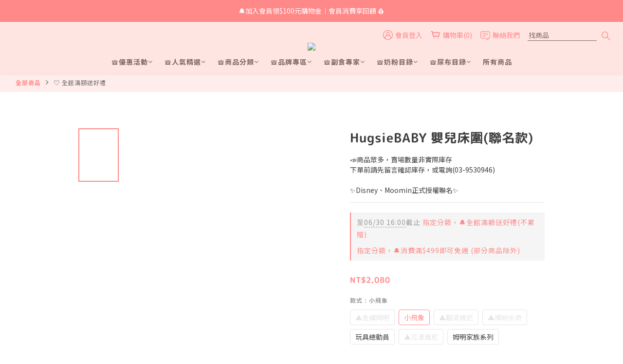

--- FILE ---
content_type: text/html; charset=utf-8
request_url: https://www.cute01.com/products/%E5%A5%BD%E5%96%9C-hugsie-hugsiebaby-%E5%AC%B0%E5%85%92-%E5%BA%8A%E5%9C%8D-%E8%81%AF%E5%90%8D%E6%AC%BE-%E5%8F%AF%E6%84%9B%E5%A9%A6%E5%AC%B0
body_size: 127809
content:
<!DOCTYPE html>
<html lang="zh-hant"><head>  <!-- prefetch dns -->
<meta http-equiv="x-dns-prefetch-control" content="on">
<link rel="dns-prefetch" href="https://cdn.shoplineapp.com">
<link rel="preconnect" href="https://cdn.shoplineapp.com" crossorigin>
<link rel="dns-prefetch" href="https://shoplineimg.com">
<link rel="preconnect" href="https://shoplineimg.com">
<link rel="dns-prefetch" href="https://shoplineimg.com">
<link rel="preconnect" href="https://shoplineimg.com" title="image-service-origin">

  <link rel="preload" href="https://cdn.shoplineapp.com/s/javascripts/currencies.js" as="script">




      <link rel="preload" as="image" href="https://shoplineimg.com/585df74572fdc06a9800c67c/65c496435dfb000011908e65/800x.webp?source_format=png" media="(max-height: 950px)">

<!-- Wrap what we need here -->


<!-- SEO -->
  
    <title ng-non-bindable>HugsieBABY 嬰兒床圍(聯名款)　︱可愛婦嬰百貨精品館</title>

  <meta name="description" content="嚴選材質，全長300cm一片式設計，適用各種規格嬰兒床型 綁帶式彈性調整固定 採用YKK拉鍊，簡單保養可拆洗 增設6mm透氣孔洞，提高透氣度 全程台灣製造，符合國家CNS標準">

    <meta name="keywords" content="好喜,Hugsie,HugsieBABY,嬰兒,床圍,聯名款,可愛婦嬰">



<!-- Meta -->
  

    <meta property="og:title" content="HugsieBABY 嬰兒床圍(聯名款)　︱可愛婦嬰百貨精品館">

  <meta property="og:type" content="product"/>

    <meta property="og:url" content="https://www.cute01.com/products/好喜-hugsie-hugsiebaby-嬰兒-床圍-聯名款-可愛婦嬰">
    <link rel="canonical" href="https://www.cute01.com/products/好喜-hugsie-hugsiebaby-嬰兒-床圍-聯名款-可愛婦嬰">

  <meta property="og:description" content="嚴選材質，全長300cm一片式設計，適用各種規格嬰兒床型 綁帶式彈性調整固定 採用YKK拉鍊，簡單保養可拆洗 增設6mm透氣孔洞，提高透氣度 全程台灣製造，符合國家CNS標準">

    <meta property="og:image" content="https://img.shoplineapp.com/media/image_clips/65c496435dfb000011908e65/original.png?1707382338">
    <meta name="thumbnail" content="https://img.shoplineapp.com/media/image_clips/65c496435dfb000011908e65/original.png?1707382338">

    <meta property="fb:app_id" content="150635955615483">



    <script type="application/ld+json">
    {"@context":"https://schema.org","@type":"WebSite","name":"可愛婦嬰百貨精品館","url":"https://www.cute01.com"}
    </script>


<!-- locale meta -->


  <meta name="viewport" content="width=device-width, initial-scale=1.0, viewport-fit=cover">
<meta name="mobile-web-app-capable" content="yes">
<meta name="format-detection" content="telephone=no" />
<meta name="google" value="notranslate">

<!-- Shop icon -->
  <link rel="shortcut icon" type="image/png" href="https://img.shoplineapp.com/media/image_clips/5975940ed4e3958f7b00cab1/original.png?1500877830">




<!--- Site Ownership Data -->
    <meta name="google-site-verification" content="kKrF82Dn_nxrB1zs9DEUvXpURFyctvDFvXlDZQ9pVWQ">
<!--- Site Ownership Data End-->

<!-- Styles -->


        <link rel="stylesheet" media="all" href="https://cdn.shoplineapp.com/assets/common-898e3d282d673c037e3500beff4d8e9de2ee50e01c27252b33520348e0b17da0.css" onload="" />

        <link rel="stylesheet" media="all" href="https://cdn.shoplineapp.com/assets/theme_varm-c0e3d0d6fb7b96bb3ef5619a348442e42ae2d161f7a76c28a7220b99834d2d70.css" onload="" />


    






  <link rel="stylesheet" media="all" href="https://cdn.shoplineapp.com/packs/css/intl_tel_input-0d9daf73.chunk.css" />








<script type="text/javascript">
  window.mainConfig = JSON.parse('{\"sessionId\":\"\",\"merchantId\":\"585df74572fdc06a9800c67c\",\"appCoreHost\":\"shoplineapp.com\",\"assetHost\":\"https://cdn.shoplineapp.com/packs/\",\"apiBaseUrl\":\"http://shoplineapp.com\",\"eventTrackApi\":\"https://events.shoplytics.com/api\",\"frontCommonsApi\":\"https://front-commons.shoplineapp.com/api\",\"appendToUrl\":\"\",\"env\":\"production\",\"merchantData\":{\"_id\":\"585df74572fdc06a9800c67c\",\"addon_limit_enabled\":false,\"base_country_code\":\"TW\",\"base_currency\":{\"id\":\"twd\",\"iso_code\":\"TWD\",\"alternate_symbol\":\"NT$\",\"name\":\"New Taiwan Dollar\",\"symbol_first\":true,\"subunit_to_unit\":1},\"base_currency_code\":\"TWD\",\"beta_feature_keys\":[\"page_editor_v2\",\"promotions_setup\",\"promotions_apply\",\"hide_coupon\",\"checkout_v2\",\"sms_extra_reminder\"],\"brand_home_url\":\"https://www.cute01.com\",\"checkout_setting\":{\"enable_membership_autocheck\":true,\"enable_subscription_autocheck\":false,\"enabled_abandoned_cart_notification\":true},\"current_plan_key\":\"basket\",\"current_theme_key\":\"varm\",\"delivery_option_count\":7,\"enabled_stock_reminder\":false,\"handle\":\"cute9530946\",\"identifier\":\"\",\"instagram_access_token\":\"IGQWRPYUtzaWo0OGFpYzFjZA1o0bUJnQmVScE1ITEdOazFDWThqdTBSVWtaVGRzWGpjZAHZADQ2F3UmR4TVlVSXNUbkpLdVVlNlQyYlFmeEhFYlVJYVJnQXhld0FKZAjhBUXM1VThzUm0tZAFBTUQZDZD\",\"instagram_id\":\"5568401236520455\",\"invoice_activation\":\"inactive\",\"is_image_service_enabled\":true,\"mobile_logo_media_url\":\"https://img.shoplineapp.com/media/image_clips/5a5108dc6ef2d4a634004b90/original.png?1515260118\",\"name\":\"可愛婦嬰百貨精品館\",\"order_setting\":{\"invoice_activation\":\"inactive\",\"short_message_activation\":\"active\",\"stock_reminder_activation\":\"false\",\"default_out_of_stock_reminder\":false,\"auto_cancel_expired_orders\":true,\"auto_revert_credit\":true,\"enabled_order_auth_expiry\":true,\"enforce_user_login_on_checkout\":false,\"enabled_abandoned_cart_notification\":true,\"enable_order_split_einvoice_reissue\":false,\"no_duplicate_uniform_invoice\":false,\"hourly_auto_invoice\":false,\"enabled_location_id\":false,\"enabled_sf_hidden_product_name\":false,\"slp_auto_refund\":false,\"customer_return_order\":{\"enabled\":false,\"available_return_days\":\"7\"},\"customer_cancel_order\":{\"enabled\":false,\"auto_revert_credit\":false},\"invoice\":{\"tax_id\":\"\"},\"facebook_messenging\":{\"status\":\"deactivated\"},\"status_update_sms\":{\"status\":\"deactivated\"},\"private_info_handle\":{\"enabled\":false,\"custom_fields_enabled\":false}},\"payment_method_count\":5,\"product_setting\":{\"enabled_show_member_price\":true,\"enabled_product_review\":true,\"variation_display\":\"swatches\",\"price_range_enabled\":true,\"enabled_pos_product_customized_price\":false,\"enabled_pos_product_price_tier\":false,\"preorder_add_to_cart_button_display\":\"depend_on_stock\"},\"promotion_setting\":{\"one_coupon_limit_enabled\":false,\"show_promotion_reminder\":true,\"show_coupon\":true,\"multi_order_discount_strategy\":\"multi_order_and_tier_promotions\",\"order_promotions_ignore_exclude_product\":true,\"order_gift_threshold_mode\":\"after_price_discounts\",\"order_free_shipping_threshold_mode\":\"after_all_discounts\",\"category_item_gift_threshold_mode\":\"before_discounts\",\"category_item_free_shipping_threshold_mode\":\"before_discounts\"},\"rollout_keys\":[\"2FA_google_authenticator\",\"3_layer_category\",\"3_layer_navigation\",\"3_layer_variation\",\"711_CB_13countries\",\"711_CB_pickup_TH\",\"711_c2b_report_v2\",\"711_cross_delivery\",\"AdminCancelRecurringSubscription_V1\",\"BasketSynchronizedToITC_V1\",\"MC_WA_Template_Management\",\"MC_manual_order\",\"MO_Apply_Coupon_Code\",\"StaffCanBeDeleted_V1\",\"SummaryStatement_V1\",\"UTM_export\",\"UTM_register\",\"abandoned_cart_notification\",\"add_system_fontstyle\",\"add_to_cart_revamp\",\"addon_products_limit_10\",\"addon_products_limit_unlimited\",\"addon_quantity\",\"address_format_batch2\",\"address_format_jp\",\"address_format_my\",\"address_format_us\",\"address_format_vn\",\"admin_app_extension\",\"admin_clientele_profile\",\"admin_custom_domain\",\"admin_image_service\",\"admin_logistic_bank_account\",\"admin_manual_order\",\"admin_realtime\",\"admin_vietnam_dong\",\"adminapp_order_form\",\"adminapp_wa_contacts_list\",\"ads_system_new_tab\",\"advanced_menu_app\",\"adyen_my_sc\",\"affiliate_by_product\",\"affiliate_dashboard\",\"affiliate_kol_report_appstore\",\"alipay_hk_sc\",\"amazon_product_review\",\"android_pos_agent_clockin_n_out\",\"android_pos_purchase_order_partial_in_storage\",\"android_pos_save_send_receipt\",\"android_pos_v2_force_upgrade_version_1-50-0_date_2025-08-30\",\"app_categories_filtering\",\"app_multiplan\",\"app_subscription_prorated_billing\",\"apply_multi_order_discount\",\"apps_store\",\"apps_store_blog\",\"apps_store_fb_comment\",\"apps_store_wishlist\",\"appstore_free_trial\",\"archive_order_data\",\"archive_order_ui\",\"assign_products_to_category\",\"auth_flow_revamp\",\"auto_credit\",\"auto_credit_notify\",\"auto_credit_percentage\",\"auto_credit_recurring\",\"auto_reply_comment\",\"auto_reply_fb\",\"auto_save_sf_plus_address\",\"availability_buy_online_pickup_instore\",\"availability_preview_buy_online_pickup_instore\",\"back_in_stock_appstore\",\"basket_comparising_link_CNY\",\"basket_comparising_link_HKD\",\"basket_comparising_link_TWD\",\"basket_invoice_field\",\"basket_pricing_page_cny\",\"basket_pricing_page_hkd\",\"basket_pricing_page_myr\",\"basket_pricing_page_sgd\",\"basket_pricing_page_thb\",\"basket_pricing_page_twd\",\"basket_pricing_page_usd\",\"basket_pricing_page_vnd\",\"basket_subscription_coupon\",\"basket_subscription_email\",\"bianco_setting\",\"bidding_select_product\",\"bing_ads\",\"birthday_format_v2\",\"block_gtm_for_lighthouse\",\"blog\",\"blog_app\",\"blog_revamp_admin\",\"blog_revamp_admin_category\",\"blog_revamp_doublewrite\",\"blog_revamp_related_products\",\"blog_revamp_shop_category\",\"blog_revamp_singleread\",\"breadcrumb\",\"broadcast_addfilter\",\"broadcast_advanced_filters\",\"broadcast_analytics\",\"broadcast_center\",\"broadcast_clone\",\"broadcast_email_html\",\"broadcast_facebook_template\",\"broadcast_line_template\",\"broadcast_preset_time\",\"broadcast_to_unsubscribers_sms\",\"broadcast_unsubscribe_email\",\"bulk_action_customer\",\"bulk_action_product\",\"bulk_assign_point\",\"bulk_import_multi_lang\",\"bulk_payment_delivery_setting\",\"bulk_printing_labels_711C2C\",\"bulk_update_dynamic_fields\",\"bulk_update_job\",\"bulk_update_new_fields\",\"bulk_update_product_download_with_filter\",\"bulk_update_tag\",\"bulk_update_tag_enhancement\",\"bundle_add_type\",\"bundle_group\",\"bundle_page\",\"bundle_pricing\",\"bundle_promotion_apply_enhancement\",\"bundle_stackable\",\"buy_at_amazon\",\"buy_button\",\"buy_now_button\",\"buyandget_promotion\",\"callback_service\",\"cancel_order_by_customer\",\"cancel_order_by_customer_v2\",\"cart_addon\",\"cart_addon_condition\",\"cart_addon_limit\",\"cart_use_product_service\",\"cart_uuid\",\"category_banner_multiple\",\"category_limit_unlimited\",\"category_sorting\",\"channel_amazon\",\"channel_fb\",\"channel_integration\",\"channel_line\",\"charge_shipping_fee_by_product_qty\",\"chat_widget\",\"chat_widget_facebook\",\"chat_widget_ig\",\"chat_widget_line\",\"chat_widget_livechat\",\"chat_widget_whatsapp\",\"chatbot_card_carousel\",\"chatbot_card_template\",\"chatbot_image_widget\",\"chatbot_keywords_matching\",\"chatbot_welcome_template\",\"checkout_membercheckbox_toggle\",\"checkout_revamp_v2024\",\"checkout_setting\",\"cn_pricing_page_2019\",\"combine_orders_app\",\"comment_list_export\",\"component_h1_tag\",\"connect_new_facebookpage\",\"consolidated_billing\",\"cookie_consent\",\"country_code\",\"coupon_center_back_to_cart\",\"coupon_notification\",\"coupon_v2\",\"create_staff_revamp\",\"credit_amount_condition_hidden\",\"credit_campaign\",\"credit_condition_5_tier_ec\",\"credit_installment_payment_fee_hidden\",\"credit_point_report\",\"credit_point_triggerpoint\",\"crm_email_custom\",\"crm_notify_preview\",\"crm_sms_custom\",\"crm_sms_notify\",\"cross_shop_tracker\",\"custom_css\",\"custom_home_delivery_tw\",\"custom_notify\",\"custom_order_export\",\"customer_advanced_filter\",\"customer_coupon\",\"customer_custom_field_limit_5\",\"customer_data_secure\",\"customer_edit\",\"customer_export_v2\",\"customer_group\",\"customer_group_analysis\",\"customer_group_broadcast\",\"customer_group_filter_p2\",\"customer_group_filter_p3\",\"customer_group_regenerate\",\"customer_group_sendcoupon\",\"customer_group_smartrfm_filter\",\"customer_import_50000_failure_report\",\"customer_import_v2\",\"customer_import_v3\",\"customer_list\",\"customer_new_report\",\"customer_referral\",\"customer_referral_notify\",\"customer_search_match\",\"customer_tag\",\"dashboard_v2\",\"dashboard_v2_revamp\",\"date_picker_v2\",\"deep_link_support_linepay\",\"deep_link_support_payme\",\"deep_search\",\"default_theme_ultrachic\",\"delivery_time\",\"delivery_time_with_quantity\",\"design_submenu\",\"dev_center_app_store\",\"disable_footer_brand\",\"disable_old_upgrade_reminder\",\"domain_applicable\",\"doris_bien_setting\",\"dusk_setting\",\"ec_order_unlimit\",\"ecpay_expirydate\",\"ecpay_payment_gateway\",\"einvoice_bulk_update\",\"einvoice_edit\",\"einvoice_newlogic\",\"email_credit_expire_notify\",\"email_custom\",\"email_member_forget_password_notify\",\"email_member_register_notify\",\"email_order_notify\",\"email_verification\",\"enable_body_script\",\"enable_calculate_api_promotion_apply\",\"enable_calculate_api_promotion_filter\",\"enable_cart_api\",\"enable_cart_service\",\"enable_corejs_splitting\",\"enable_lazysizes_image_tag\",\"enable_new_css_bundle\",\"enable_order_status_callback_revamp_for_promotion\",\"enable_order_status_callback_revamp_for_storefront\",\"enable_promotion_usage_record\",\"enable_shopjs_splitting\",\"enhanced_catalog_feed\",\"exclude_product\",\"exclude_product_v2\",\"execute_shipment_permission\",\"export_inventory_report_v2\",\"express_cart\",\"express_checkout_pages\",\"extend_reminder\",\"facebook_ads\",\"facebook_dia\",\"facebook_line_promotion_notify\",\"facebook_login\",\"facebook_messenger_subscription\",\"facebook_notify\",\"facebook_pixel_manager\",\"fb_1on1_chat\",\"fb_broadcast\",\"fb_broadcast_sc\",\"fb_broadcast_sc_p2\",\"fb_comment_app\",\"fb_entrance_optimization\",\"fb_feed_unlimit\",\"fb_group\",\"fb_menu\",\"fb_messenger_onetime_notification\",\"fb_multi_category_feed\",\"fb_pixel_matching\",\"fb_pixel_v2\",\"fb_post_management\",\"fb_product_set\",\"fb_quick_signup_link\",\"fb_shop_now_button\",\"fb_ssapi\",\"fb_sub_button\",\"fb_welcome_msg\",\"fbe_oe\",\"fbe_shop\",\"fbe_v2\",\"fbe_v2_edit\",\"feature_alttag_phase1\",\"feature_alttag_phase2\",\"flash_price_campaign\",\"fm_order_receipt\",\"fmt_c2c_newlabel\",\"fmt_revision\",\"footer_brand\",\"footer_builder\",\"footer_builder_new\",\"form_builder\",\"form_builder_access\",\"form_builder_user_management\",\"form_builder_v2_elements\",\"form_builder_v2_receiver\",\"form_builder_v2_report\",\"freeshipping_promotion_condition\",\"get_coupon\",\"get_promotions_by_cart\",\"gift_promotion_condition\",\"gift_shipping_promotion_discount_condition\",\"gifts_limit_10\",\"gifts_limit_unlimited\",\"gmv_revamp\",\"godaddy\",\"google_ads_api\",\"google_ads_manager\",\"google_analytics_4\",\"google_analytics_manager\",\"google_content_api\",\"google_dynamic_remarketing_tag\",\"google_enhanced_conversions\",\"google_preorder_feed\",\"google_product_category_3rdlayer\",\"google_recaptcha\",\"google_remarketing_manager\",\"google_signup_login\",\"google_tag_manager\",\"gp_tw_sc\",\"group_url_bind_post_live\",\"h2_tag_phase1\",\"hct_logistics_bills_report\",\"hidden_product\",\"hidden_product_p2\",\"hide_credit_point_record_balance\",\"hk_pricing_page_2019\",\"hkd_pricing_page_disabled_2020\",\"ig_browser_notify\",\"ig_live\",\"ig_login_entrance\",\"ig_new_api\",\"image_gallery\",\"image_gallery_p2\",\"image_host_by_region\",\"image_limit_100000\",\"image_limit_30000\",\"image_widget_mobile\",\"inbox_manual_order\",\"inbox_send_cartlink\",\"increase_variation_limit\",\"instagram_create_post\",\"instagram_post_sales\",\"instant_order_form\",\"integrated_label_711\",\"integrated_sfexpress\",\"integration_one\",\"inventory_change_reason\",\"inventory_search_v2\",\"job_api_products_export\",\"job_api_user_export\",\"job_product_import\",\"jquery_v3\",\"kingsman_v2_setting\",\"layout_engine_service_kingsman_blogs\",\"layout_engine_service_kingsman_member_center\",\"layout_engine_service_kingsman_promotions\",\"line_1on1_chat\",\"line_abandon_notification\",\"line_ads_tag\",\"line_broadcast\",\"line_ec\",\"line_in_chat_shopping\",\"line_live\",\"line_login\",\"line_login_mobile\",\"line_point_cpa_tag\",\"line_shopping_new_fields\",\"line_signup\",\"live_after_keyword\",\"live_ai_tag_comments\",\"live_announce_bids\",\"live_announce_buyer\",\"live_bidding\",\"live_broadcast_v2\",\"live_bulk_checkoutlink\",\"live_bulk_edit\",\"live_checkout_notification\",\"live_checkout_notification_all\",\"live_checkout_notification_message\",\"live_comment_discount\",\"live_comment_robot\",\"live_create_product_v2\",\"live_crosspost\",\"live_dashboard_product\",\"live_event_discount\",\"live_exclusive_price\",\"live_fb_group\",\"live_fhd_video\",\"live_general_settings\",\"live_group_event\",\"live_host_panel\",\"live_ig_messenger_broadcast\",\"live_ig_product_recommend\",\"live_im_switch\",\"live_keyword_switch\",\"live_line_broadcast\",\"live_line_management\",\"live_line_multidisplay\",\"live_luckydraw_enhancement\",\"live_messenger_broadcast\",\"live_order_block\",\"live_print_advanced\",\"live_product_recommend\",\"live_shopline_announcement\",\"live_shopline_beauty_filter\",\"live_shopline_keyword\",\"live_shopline_product_card\",\"live_shopline_view\",\"live_shopline_view_marquee\",\"live_show_storefront_facebook\",\"live_show_storefront_shopline\",\"live_stream_settings\",\"locale_revamp\",\"lock_cart_sc_product\",\"logistic_bill_v2_711_b2c\",\"logistic_bill_v2_711_c2c\",\"logo_favicon\",\"luckydraw_products\",\"luckydraw_qualification\",\"manual_activation\",\"manual_order\",\"manual_order_7-11\",\"manual_order_ec_to_sc\",\"manually_bind_post\",\"marketing_affiliate\",\"marketing_affiliate_p2\",\"mc-history-instant\",\"mc_711crossborder\",\"mc_ad_tag\",\"mc_assign_message\",\"mc_auto_bind_member\",\"mc_autoreply_cotent\",\"mc_autoreply_question\",\"mc_autoreply_trigger\",\"mc_broadcast\",\"mc_broadcast_v2\",\"mc_bulk_read\",\"mc_chatbot_template\",\"mc_delete_message\",\"mc_edit_cart\",\"mc_history_instant\",\"mc_history_post\",\"mc_im\",\"mc_inbox_autoreply\",\"mc_input_status\",\"mc_instant_notifications\",\"mc_invoicetitle_optional\",\"mc_keyword_autotagging\",\"mc_line_broadcast\",\"mc_line_broadcast_all_friends\",\"mc_line_cart\",\"mc_logistics_hct\",\"mc_logistics_tcat\",\"mc_manage_blacklist\",\"mc_mark_todo\",\"mc_new_menu\",\"mc_phone_tag\",\"mc_reminder_unpaid\",\"mc_reply_pic\",\"mc_setting_message\",\"mc_setting_orderform\",\"mc_shop_message_refactor\",\"mc_smart_advice\",\"mc_sort_waitingtime\",\"mc_sort_waitingtime_new\",\"mc_tw_invoice\",\"media_gcp_upload\",\"member_center_profile_revamp\",\"member_import_notify\",\"member_info_reward\",\"member_info_reward_subscription\",\"member_password_setup_notify\",\"member_points\",\"member_points_notify\",\"member_price\",\"membership_tier_double_write\",\"membership_tier_notify\",\"membership_tiers\",\"memebr_center_point_credit_revamp\",\"menu_limit_100\",\"menu_limit_unlimited\",\"merchant_automatic_payment_setting\",\"message_center_v3\",\"message_revamp\",\"mo_remove_discount\",\"mobile_and_email_signup\",\"mobile_signup_p2\",\"modularize_address_format\",\"molpay_credit_card\",\"multi_lang\",\"multicurrency\",\"my_pricing_page_2019\",\"myapp_reauth_alert\",\"myr_pricing_page_disabled_2020\",\"new_app_subscription\",\"new_layout_for_mobile_and_pc\",\"new_onboarding_flow\",\"new_return_management\",\"new_settings_apply_all_promotion\",\"new_signup_flow\",\"new_sinopac_3d\",\"notification_custom_sending_time\",\"npb_theme_philia\",\"npb_widget_font_size_color\",\"ob_revamp\",\"ob_sgstripe\",\"ob_twecpay\",\"oceanpay\",\"old_fbe_removal\",\"onboarding_basketplan\",\"onboarding_handle\",\"one_new_filter\",\"one_page_store\",\"one_page_store_1000\",\"one_page_store_checkout\",\"one_page_store_clone\",\"one_page_store_product_set\",\"online_credit_redemption_toggle\",\"online_store_design\",\"online_store_design_setup_guide_basketplan\",\"order_add_to_cart\",\"order_archive_calculation_revamp_crm_amount\",\"order_archive_calculation_revamp_crm_member\",\"order_archive_product_testing\",\"order_archive_testing\",\"order_archive_testing_crm\",\"order_archive_testing_order_details\",\"order_archive_testing_return_order\",\"order_confirmation_slip_upload\",\"order_custom_field_limit_5\",\"order_custom_notify\",\"order_decoupling_product_revamp\",\"order_discount_stackable\",\"order_export_366day\",\"order_export_v2\",\"order_filter_shipped_date\",\"order_message_broadcast\",\"order_new_source\",\"order_promotion_split\",\"order_search_custom_field\",\"order_search_sku\",\"order_select_across_pages\",\"order_sms_notify\",\"order_split\",\"order_status_non_automation\",\"order_status_tag_color\",\"order_tag\",\"orderemail_new_logic\",\"other_custom_notify\",\"out_of_stock_order\",\"page_builder_revamp\",\"page_builder_revamp_theme_setting\",\"page_builder_revamp_theme_setting_initialized\",\"page_builder_section_cache_enabled\",\"page_builder_widget_accordion\",\"page_builder_widget_blog\",\"page_builder_widget_category\",\"page_builder_widget_collage\",\"page_builder_widget_countdown\",\"page_builder_widget_custom_liquid\",\"page_builder_widget_instagram\",\"page_builder_widget_product_text\",\"page_builder_widget_subscription\",\"page_builder_widget_video\",\"page_limit_unlimited\",\"page_view_cache\",\"pakpobox\",\"partial_free_shipping\",\"payme\",\"payment_condition\",\"payment_fee_config\",\"payment_image\",\"payment_slip_notify\",\"paypal_upgrade\",\"pdp_image_lightbox\",\"pdp_image_lightbox_icon\",\"pending_subscription\",\"philia_setting\",\"pickup_remember_store\",\"plp_label_wording\",\"plp_product_seourl\",\"plp_variation_selector\",\"plp_wishlist\",\"point_campaign\",\"point_redeem_to_cash\",\"pos_only_product_settings\",\"pos_retail_store_price\",\"pos_setup_guide_basketplan\",\"post_cancel_connect\",\"post_commerce_stack_comment\",\"post_fanpage_luckydraw\",\"post_fb_group\",\"post_general_setting\",\"post_lock_pd\",\"post_sales_dashboard\",\"postsale_auto_reply\",\"postsale_create_post\",\"postsale_ig_auto_reply\",\"postsales_connect_multiple_posts\",\"preorder_limit\",\"preset_publish\",\"product_available_time\",\"product_cost_permission\",\"product_feed_info\",\"product_feed_manager_availability\",\"product_feed_revamp\",\"product_index_v2\",\"product_info\",\"product_limit_1000\",\"product_limit_unlimited\",\"product_log_v2\",\"product_page_limit_10\",\"product_quantity_update\",\"product_recommendation_abtesting\",\"product_revamp_doublewrite\",\"product_revamp_singleread\",\"product_review_import\",\"product_review_import_installable\",\"product_review_plp\",\"product_review_reward\",\"product_search\",\"product_set_revamp\",\"product_set_v2_enhancement\",\"product_summary\",\"promotion_blacklist\",\"promotion_filter_by_date\",\"promotion_first_purchase\",\"promotion_first_purchase_channel\",\"promotion_hour\",\"promotion_limit_10\",\"promotion_limit_100\",\"promotion_limit_unlimited\",\"promotion_minitem\",\"promotion_page\",\"promotion_page_reminder\",\"promotion_page_seo_button\",\"promotion_record_archive_test\",\"promotion_reminder\",\"promotion_revamp_phase1-1\",\"purchase_limit_campaign\",\"quick_answer\",\"recaptcha_reset_pw\",\"redirect_301_settings\",\"rejected_bill_reminder\",\"remove_fblike_sc\",\"repay_cookie\",\"replace_janus_interface\",\"replace_lms_old_oa_interface\",\"reports\",\"revert_credit\",\"revert_credit_p2\",\"revert_credit_status\",\"sales_dashboard\",\"sangria_setting\",\"sc_advanced_keyword\",\"sc_ai_chat_analysis\",\"sc_ai_suggested_reply\",\"sc_alipay_standard\",\"sc_atm\",\"sc_auto_bind_member\",\"sc_autodetect_address\",\"sc_autodetect_paymentslip\",\"sc_autoreply_icebreaker\",\"sc_broadcast_permissions\",\"sc_clearcart\",\"sc_clearcart_all\",\"sc_comment_label\",\"sc_comment_list\",\"sc_conversations_statistics_sunset\",\"sc_download_adminapp\",\"sc_facebook_broadcast\",\"sc_facebook_live\",\"sc_fb_ig_subscription\",\"sc_gpt_chatsummary\",\"sc_gpt_content_generator\",\"sc_gpt_knowledge_base\",\"sc_group_pm_commentid\",\"sc_group_webhook\",\"sc_intercom\",\"sc_keywords\",\"sc_line_live_pl\",\"sc_list_search\",\"sc_live_line\",\"sc_lock_inventory\",\"sc_manual_order\",\"sc_mc_settings\",\"sc_mo_711emap\",\"sc_order_unlimit\",\"sc_outstock_msg\",\"sc_overall_statistics\",\"sc_overall_statistics_api_v3\",\"sc_overall_statistics_v2\",\"sc_pickup\",\"sc_post_feature\",\"sc_product_set\",\"sc_product_variation\",\"sc_sidebar\",\"sc_similar_question_replies\",\"sc_slp_subscription_promotion\",\"sc_standard\",\"sc_store_pickup\",\"sc_wa_contacts_list\",\"sc_wa_message_report\",\"sc_wa_permissions\",\"scheduled_home_page\",\"search_function_image_gallery\",\"security_center\",\"select_all_customer\",\"select_all_inventory\",\"send_coupon_notification\",\"session_expiration_period\",\"setup_guide_basketplan\",\"sfexpress_centre\",\"sfexpress_eflocker\",\"sfexpress_service\",\"sfexpress_store\",\"sg_onboarding_currency\",\"share_cart_link\",\"shop_builder_plp\",\"shop_category_filter\",\"shop_category_filter_bulk_action\",\"shop_product_search_rate_limit\",\"shop_related_recaptcha\",\"shop_template_advanced_setting\",\"shopback_cashback\",\"shopline_captcha\",\"shopline_email_captcha\",\"shopline_product_reviews\",\"shoplytics_api_ordersales_v4\",\"shoplytics_api_psa_wide_table\",\"shoplytics_benchmark\",\"shoplytics_broadcast_api_v3\",\"shoplytics_channel_store_permission\",\"shoplytics_credit_analysis\",\"shoplytics_customer_refactor_api_v3\",\"shoplytics_date_picker_v2\",\"shoplytics_event_realtime_refactor_api_v3\",\"shoplytics_events_api_v3\",\"shoplytics_export_flex\",\"shoplytics_homepage_v2\",\"shoplytics_invoices_api_v3\",\"shoplytics_lite\",\"shoplytics_membership_tier_growth\",\"shoplytics_orders_api_v3\",\"shoplytics_ordersales_v3\",\"shoplytics_payments_api_v3\",\"shoplytics_product_revamp_api_v3\",\"shoplytics_promotions_api_v3\",\"shoplytics_psa_multi_stores_export\",\"shoplytics_psa_sub_categories\",\"shoplytics_rfim_enhancement_v3\",\"shoplytics_session_metrics\",\"shoplytics_staff_api_v3\",\"shoplytics_to_hd\",\"shopping_session_enabled\",\"signin_register_revamp\",\"skya_setting\",\"sl_logistics_bulk_action\",\"sl_logistics_fmt_freeze\",\"sl_logistics_modularize\",\"sl_payment_alipay\",\"sl_payment_cc\",\"sl_payment_standard_v2\",\"sl_payment_type_check\",\"sl_payments_apple_pay\",\"sl_payments_cc_promo\",\"sl_payments_my_cc\",\"sl_payments_my_fpx\",\"sl_payments_sg_cc\",\"sl_payments_tw_cc\",\"sl_pos_admin_cancel_order\",\"sl_pos_admin_delete_order\",\"sl_pos_admin_inventory_transfer\",\"sl_pos_admin_order_archive_testing\",\"sl_pos_admin_purchase_order\",\"sl_pos_admin_register_shift\",\"sl_pos_admin_staff\",\"sl_pos_agent_by_channel\",\"sl_pos_agent_clockin_n_out\",\"sl_pos_agent_performance\",\"sl_pos_android_A4_printer\",\"sl_pos_android_check_cart_items_with_local_db\",\"sl_pos_android_order_reduction\",\"sl_pos_android_receipt_enhancement\",\"sl_pos_app_order_archive_testing\",\"sl_pos_app_transaction_filter_enhance\",\"sl_pos_apps_store\",\"sl_pos_bugfender_log_reduction\",\"sl_pos_bulk_import_update_enhancement\",\"sl_pos_check_duplicate_create_order\",\"sl_pos_claim_coupon\",\"sl_pos_convert_order_to_cart_by_snapshot\",\"sl_pos_customerID_duplicate_check\",\"sl_pos_customer_info_enhancement\",\"sl_pos_customized_price\",\"sl_pos_disable_touchid_unlock\",\"sl_pos_discount\",\"sl_pos_einvoice_refactor\",\"sl_pos_feature_permission\",\"sl_pos_force_upgrade_1-109-0\",\"sl_pos_force_upgrade_1-110-1\",\"sl_pos_free_gifts_promotion\",\"sl_pos_from_Swift_to_OC\",\"sl_pos_iOS_A4_printer\",\"sl_pos_iOS_app_transaction_filter_enhance\",\"sl_pos_iOS_cashier_revamp_cart\",\"sl_pos_iOS_cashier_revamp_product_list\",\"sl_pos_iPadOS_version_upgrade_remind_16_0_0\",\"sl_pos_initiate_couchbase\",\"sl_pos_inventory_count\",\"sl_pos_inventory_count_difference_reason\",\"sl_pos_inventory_count_for_selected_products\",\"sl_pos_inventory_feature_module\",\"sl_pos_inventory_transfer_insert_enhancement\",\"sl_pos_inventory_transfer_request\",\"sl_pos_invoice_product_name_filter\",\"sl_pos_invoice_swiftUI_revamp\",\"sl_pos_invoice_toast_show\",\"sl_pos_ios_receipt_info_enhancement\",\"sl_pos_ios_small_label_enhancement\",\"sl_pos_ios_version_upgrade_remind\",\"sl_pos_itc\",\"sl_pos_logo_terms_and_condition\",\"sl_pos_member_price\",\"sl_pos_new_report_customer_analysis\",\"sl_pos_new_report_daily_payment_methods\",\"sl_pos_new_report_overview\",\"sl_pos_new_report_product_preorder\",\"sl_pos_new_report_transaction_detail\",\"sl_pos_no_minimum_age\",\"sl_pos_order_refactor_admin\",\"sl_pos_order_upload_using_pos_service\",\"sl_pos_partial_return\",\"sl_pos_password_setting_refactor\",\"sl_pos_payment\",\"sl_pos_payment_method_picture\",\"sl_pos_payment_method_prioritized_and_hidden\",\"sl_pos_payoff_preorder\",\"sl_pos_product_add_to_cart_refactor\",\"sl_pos_product_variation_ui\",\"sl_pos_promotion\",\"sl_pos_purchase_order_onlinestore\",\"sl_pos_purchase_order_partial_in_storage\",\"sl_pos_receipt_information\",\"sl_pos_receipt_preorder_return_enhancement\",\"sl_pos_receipt_swiftUI_revamp\",\"sl_pos_register_shift\",\"sl_pos_report_shoplytics_psi\",\"sl_pos_revert_credit\",\"sl_pos_save_send_receipt\",\"sl_pos_show_coupon\",\"sl_pos_stock_refactor\",\"sl_pos_supplier_refactor\",\"sl_pos_toast_revamp\",\"sl_pos_transaction_conflict\",\"sl_pos_transaction_view_admin\",\"sl_pos_transfer_onlinestore\",\"sl_pos_user_permission\",\"sl_pos_variation_setting_refactor\",\"sl_purchase_order_search_create_enhancement\",\"slp_bank_promotion\",\"slp_product_subscription\",\"slp_remember_credit_card\",\"slp_swap\",\"smart_omo_appstore\",\"smart_product_recommendation\",\"smart_product_recommendation_regular\",\"smart_recommended_related_products\",\"sms_broadcast\",\"sms_custom\",\"sms_with_shop_name\",\"social_channel_revamp\",\"social_channel_user\",\"social_name_in_order\",\"split_order_applied_creditpoint\",\"sso_lang_th\",\"sso_lang_vi\",\"staff_elasticsearch\",\"staff_limit_5\",\"staff_service_migration\",\"static_resource_host_by_region\",\"stop_slp_approvedemail\",\"store_pick_up\",\"storefront_app_extension\",\"storefront_return\",\"stripe_3d_secure\",\"stripe_3ds_cny\",\"stripe_3ds_hkd\",\"stripe_3ds_myr\",\"stripe_3ds_sgd\",\"stripe_3ds_thb\",\"stripe_3ds_usd\",\"stripe_3ds_vnd\",\"stripe_google_pay\",\"stripe_payment_intents\",\"stripe_radar\",\"stripe_subscription_my_account\",\"structured_data\",\"studio_livestream\",\"sub_sgstripe\",\"subscription_config_edit\",\"subscription_config_edit_delivery_payment\",\"subscription_currency\",\"tappay_3D_secure\",\"tappay_sdk_v2_3_2\",\"tappay_sdk_v3\",\"tax_inclusive_setting\",\"taxes_settings\",\"tcat_711pickup_sl_logisitics\",\"tcat_logistics_bills_report\",\"tcat_newlabel\",\"th_pricing_page_2020\",\"thb_pricing_page_disabled_2020\",\"theme_bianco\",\"theme_doris_bien\",\"theme_kingsman_v2\",\"theme_level_3\",\"theme_sangria\",\"theme_ultrachic\",\"tier_birthday_credit\",\"tier_member_points\",\"tier_member_price\",\"tier_reward_app_availability\",\"tier_reward_app_p2\",\"tier_reward_credit\",\"tnc-checkbox\",\"toggle_mobile_category\",\"tw_app_shopback_cashback\",\"tw_fm_sms\",\"tw_pricing_page_2019\",\"tw_stripe_subscription\",\"twd_pricing_page_disabled_2020\",\"uc_integration\",\"uc_v2_endpoints\",\"ultra_setting\",\"unified_admin\",\"use_ngram_for_order_search\",\"user_center_social_channel\",\"user_credits\",\"variant_image_selector\",\"variant_saleprice_cost_weight\",\"variation_label_swatches\",\"varm_setting\",\"vn_pricing_page_2020\",\"vnd_pricing_page_disabled_2020\",\"wa_broadcast_customer_group\",\"wa_system_template\",\"wa_template_custom_content\",\"whatsapp_accept_marketing\",\"whatsapp_catalog\",\"whatsapp_extension\",\"whatsapp_order_form\",\"whatsapp_orderstatus_toggle\",\"wishlist_app\",\"yahoo_dot\",\"youtube_live_shopping\",\"zotabox_installable\"],\"shop_default_home_url\":\"https://cute9530946.shoplineapp.com\",\"shop_status\":\"open\",\"show_sold_out\":false,\"sl_payment_merchant_id\":\"2632438451774038016\",\"supported_languages\":[\"en\",\"zh-hant\"],\"tags\":[\"maternal\"],\"time_zone\":\"Asia/Taipei\",\"updated_at\":\"2026-01-16T07:55:19.042Z\",\"user_setting\":{\"_id\":\"585df74572fdc06a9800c67e\",\"created_at\":\"2016-12-24T04:19:17.440Z\",\"data\":{\"general_fields\":[{\"type\":\"gender\",\"options\":{\"order\":{\"include\":\"false\",\"required\":\"false\"},\"signup\":{\"include\":\"false\",\"required\":\"false\"},\"profile\":{\"include\":\"false\",\"required\":\"false\"}}},{\"type\":\"birthday\",\"options\":{\"order\":{\"include\":\"false\",\"required\":\"false\"},\"signup\":{\"include\":\"true\",\"required\":\"true\"},\"profile\":{\"include\":\"true\",\"required\":\"true\"}}}],\"minimum_age_limit\":13,\"custom_fields\":[],\"signup_method\":\"email\",\"sms_verification\":{\"status\":\"true\",\"supported_countries\":[\"TW\"]},\"facebook_login\":{\"status\":\"active\",\"app_id\":\"150635955615483\"},\"enable_facebook_comment\":null,\"facebook_comment\":\"\",\"line_login\":null,\"recaptcha_signup\":{\"status\":\"false\",\"site_key\":\"\"},\"email_verification\":{\"status\":\"true\"},\"login_with_verification\":{\"status\":\"true\"},\"upgrade_reminder\":null,\"enable_user_credit\":true,\"birthday_format\":\"YYYY/MM/DD\",\"send_birthday_credit_period\":\"monthly\",\"member_info_reward\":{\"enabled\":false,\"reward_on\":[],\"coupons\":{\"enabled\":false,\"promotion_ids\":[]}},\"enable_age_policy\":false},\"item_type\":\"\",\"key\":\"users\",\"name\":null,\"owner_id\":\"585df74572fdc06a9800c67c\",\"owner_type\":\"Merchant\",\"publish_status\":\"published\",\"status\":\"active\",\"updated_at\":\"2025-08-02T05:08:08.315Z\",\"value\":null}},\"localeData\":{\"loadedLanguage\":{\"name\":\"繁體中文\",\"code\":\"zh-hant\"},\"supportedLocales\":[{\"name\":\"English\",\"code\":\"en\"},{\"name\":\"繁體中文\",\"code\":\"zh-hant\"}]},\"currentUser\":null,\"themeSettings\":{\"categories_collapsed\":true,\"image_fill\":false,\"is_multicurrency_enabled\":false,\"category_page\":\"48\",\"mobile_categories_collapsed\":true,\"enabled_quick_cart\":false,\"show_promotions_on_product\":true,\"enabled_wish_list\":true,\"opens_in_new_tab\":true,\"hide_language_selector\":true,\"mobile_categories_removed\":false,\"enabled_sort_by_sold\":true,\"plp_wishlist\":false,\"buy_now_background\":\"91d1dd\",\"buy_now_button\":{\"enabled\":true,\"color\":\"91d1dd\"},\"enable_gdpr_cookies_banner\":false,\"variation_image_selector_enabled\":false,\"variation_image_selector_variation\":\"1\",\"plp_variation_selector\":{\"enabled\":false,\"show_variation\":\"1\"},\"hide_share_buttons\":true,\"goto_top\":true,\"background_pattern\":\"bg.greendust.default\",\"product_promotion_label_background\":\"91d1dd\",\"product_promotion_label_text\":\"FFFFFF\",\"copyright_background\":\"F7F7F7\",\"variation_image_style\":\"square\",\"variation_image_size\":\"md\",\"plp_variation_display_type\":\"hidden\",\"plp_variation_display_variation\":\"1\",\"plp_variation_display\":{\"type\":\"hidden\",\"show_variation\":\"1\"},\"product_name_align\":\"center\",\"product_custom_label_style\":\"rounded-rectangle\",\"show_products_total\":false,\"primary_background\":\"ff8888\",\"page_background\":\"ffffff\",\"page_text\":\"3c3c3c\",\"page_text_link\":\"ff8888\",\"announcement_background\":\"ff8888\",\"announcement_text\":\"FFFFFF\",\"header_background\":\"ffe5e2\",\"header_text\":\"7d6761\",\"header_icon\":\"ff8888\",\"primary_text\":\"FFFFFF\",\"secondary_color\":\"2B3864\",\"buy_now_text\":\"FFFFFF\",\"footer_background\":\"ffece9\",\"footer_text\":\"574540\",\"footer_icon\":\"ff8888\",\"copyright_text\":\"ff8888\",\"anti_fraud_background\":\"2b3864\",\"anti_fraud_text\":\"ffffff\",\"font_title\":\"M PLUS Rounded 1c\",\"font_size_title\":\"0.8\",\"font_paragraph\":\"Noto Sans\",\"font_size_paragraph\":\"1\",\"updated_with_new_page_builder\":true,\"messages_enabled\":true,\"hide_languages\":\"\",\"advanced_menu_l1_expand_style\":\"arrow\",\"advanced_menu_is_custom_popover_color\":true,\"advanced_menu_root_align\":\"center\",\"advanced_menu_popover_text_color\":\"652626\"},\"isMultiCurrencyEnabled\":false,\"features\":{\"plans\":{\"free\":{\"member_price\":false,\"cart_addon\":false,\"google_analytics_ecommerce\":false,\"membership\":false,\"shopline_logo\":true,\"user_credit\":{\"manaul\":false,\"auto\":false},\"variant_image_selector\":false},\"standard\":{\"member_price\":false,\"cart_addon\":false,\"google_analytics_ecommerce\":false,\"membership\":false,\"shopline_logo\":true,\"user_credit\":{\"manaul\":false,\"auto\":false},\"variant_image_selector\":false},\"starter\":{\"member_price\":false,\"cart_addon\":false,\"google_analytics_ecommerce\":false,\"membership\":false,\"shopline_logo\":true,\"user_credit\":{\"manaul\":false,\"auto\":false},\"variant_image_selector\":false},\"pro\":{\"member_price\":false,\"cart_addon\":false,\"google_analytics_ecommerce\":false,\"membership\":false,\"shopline_logo\":false,\"user_credit\":{\"manaul\":false,\"auto\":false},\"variant_image_selector\":false},\"business\":{\"member_price\":false,\"cart_addon\":false,\"google_analytics_ecommerce\":true,\"membership\":true,\"shopline_logo\":false,\"user_credit\":{\"manaul\":false,\"auto\":false},\"facebook_comments_plugin\":true,\"variant_image_selector\":false},\"basic\":{\"member_price\":false,\"cart_addon\":false,\"google_analytics_ecommerce\":false,\"membership\":false,\"shopline_logo\":false,\"user_credit\":{\"manaul\":false,\"auto\":false},\"variant_image_selector\":false},\"basic2018\":{\"member_price\":false,\"cart_addon\":false,\"google_analytics_ecommerce\":false,\"membership\":false,\"shopline_logo\":true,\"user_credit\":{\"manaul\":false,\"auto\":false},\"variant_image_selector\":false},\"sc\":{\"member_price\":false,\"cart_addon\":false,\"google_analytics_ecommerce\":true,\"membership\":false,\"shopline_logo\":true,\"user_credit\":{\"manaul\":false,\"auto\":false},\"facebook_comments_plugin\":true,\"facebook_chat_plugin\":true,\"variant_image_selector\":false},\"advanced\":{\"member_price\":false,\"cart_addon\":false,\"google_analytics_ecommerce\":true,\"membership\":false,\"shopline_logo\":false,\"user_credit\":{\"manaul\":false,\"auto\":false},\"facebook_comments_plugin\":true,\"facebook_chat_plugin\":true,\"variant_image_selector\":false},\"premium\":{\"member_price\":true,\"cart_addon\":true,\"google_analytics_ecommerce\":true,\"membership\":true,\"shopline_logo\":false,\"user_credit\":{\"manaul\":true,\"auto\":true},\"google_dynamic_remarketing\":true,\"facebook_comments_plugin\":true,\"facebook_chat_plugin\":true,\"wish_list\":true,\"facebook_messenger_subscription\":true,\"product_feed\":true,\"express_checkout\":true,\"variant_image_selector\":true},\"enterprise\":{\"member_price\":true,\"cart_addon\":true,\"google_analytics_ecommerce\":true,\"membership\":true,\"shopline_logo\":false,\"user_credit\":{\"manaul\":true,\"auto\":true},\"google_dynamic_remarketing\":true,\"facebook_comments_plugin\":true,\"facebook_chat_plugin\":true,\"wish_list\":true,\"facebook_messenger_subscription\":true,\"product_feed\":true,\"express_checkout\":true,\"variant_image_selector\":true},\"crossborder\":{\"member_price\":true,\"cart_addon\":true,\"google_analytics_ecommerce\":true,\"membership\":true,\"shopline_logo\":false,\"user_credit\":{\"manaul\":true,\"auto\":true},\"google_dynamic_remarketing\":true,\"facebook_comments_plugin\":true,\"facebook_chat_plugin\":true,\"wish_list\":true,\"facebook_messenger_subscription\":true,\"product_feed\":true,\"express_checkout\":true,\"variant_image_selector\":true},\"o2o\":{\"member_price\":true,\"cart_addon\":true,\"google_analytics_ecommerce\":true,\"membership\":true,\"shopline_logo\":false,\"user_credit\":{\"manaul\":true,\"auto\":true},\"google_dynamic_remarketing\":true,\"facebook_comments_plugin\":true,\"facebook_chat_plugin\":true,\"wish_list\":true,\"facebook_messenger_subscription\":true,\"product_feed\":true,\"express_checkout\":true,\"subscription_product\":true,\"variant_image_selector\":true}}},\"requestCountry\":\"US\",\"trackerEventData\":{\"Product ID\":\"5ec61f8b8374c0002772434d\"},\"isRecaptchaEnabled\":false,\"isRecaptchaEnterprise\":true,\"recaptchaEnterpriseSiteKey\":\"6LeMcv0hAAAAADjAJkgZLpvEiuc6migO0KyLEadr\",\"recaptchaEnterpriseCheckboxSiteKey\":\"6LfQVEEoAAAAAAzllcvUxDYhfywH7-aY52nsJ2cK\",\"recaptchaSiteKey\":\"6LeMcv0hAAAAADjAJkgZLpvEiuc6migO0KyLEadr\",\"currencyData\":{\"supportedCurrencies\":[{\"name\":\"$ HKD\",\"symbol\":\"$\",\"iso_code\":\"hkd\"},{\"name\":\"P MOP\",\"symbol\":\"P\",\"iso_code\":\"mop\"},{\"name\":\"¥ CNY\",\"symbol\":\"¥\",\"iso_code\":\"cny\"},{\"name\":\"$ TWD\",\"symbol\":\"$\",\"iso_code\":\"twd\"},{\"name\":\"$ USD\",\"symbol\":\"$\",\"iso_code\":\"usd\"},{\"name\":\"$ SGD\",\"symbol\":\"$\",\"iso_code\":\"sgd\"},{\"name\":\"€ EUR\",\"symbol\":\"€\",\"iso_code\":\"eur\"},{\"name\":\"$ AUD\",\"symbol\":\"$\",\"iso_code\":\"aud\"},{\"name\":\"£ GBP\",\"symbol\":\"£\",\"iso_code\":\"gbp\"},{\"name\":\"₱ PHP\",\"symbol\":\"₱\",\"iso_code\":\"php\"},{\"name\":\"RM MYR\",\"symbol\":\"RM\",\"iso_code\":\"myr\"},{\"name\":\"฿ THB\",\"symbol\":\"฿\",\"iso_code\":\"thb\"},{\"name\":\"د.إ AED\",\"symbol\":\"د.إ\",\"iso_code\":\"aed\"},{\"name\":\"¥ JPY\",\"symbol\":\"¥\",\"iso_code\":\"jpy\"},{\"name\":\"$ BND\",\"symbol\":\"$\",\"iso_code\":\"bnd\"},{\"name\":\"₩ KRW\",\"symbol\":\"₩\",\"iso_code\":\"krw\"},{\"name\":\"Rp IDR\",\"symbol\":\"Rp\",\"iso_code\":\"idr\"},{\"name\":\"₫ VND\",\"symbol\":\"₫\",\"iso_code\":\"vnd\"},{\"name\":\"$ CAD\",\"symbol\":\"$\",\"iso_code\":\"cad\"}],\"requestCountryCurrencyCode\":\"TWD\"},\"previousUrl\":\"\",\"checkoutLandingPath\":\"/cart\",\"webpSupported\":true,\"pageType\":\"products-show\",\"paypalCnClientId\":\"AYVtr8kMzEyRCw725vQM_-hheFyo1FuWeaup4KPSvU1gg44L-NG5e2PNcwGnMo2MLCzGRg4eVHJhuqBP\",\"efoxPayVersion\":\"1.0.60\",\"universalPaymentSDKUrl\":\"https://cdn.myshopline.com\",\"shoplinePaymentCashierSDKUrl\":\"https://cdn.myshopline.com/pay/paymentElement/1.7.1/index.js\",\"shoplinePaymentV2Env\":\"prod\",\"shoplinePaymentGatewayEnv\":\"prod\",\"currentPath\":\"/products/%E5%A5%BD%E5%96%9C-hugsie-hugsiebaby-%E5%AC%B0%E5%85%92-%E5%BA%8A%E5%9C%8D-%E8%81%AF%E5%90%8D%E6%AC%BE-%E5%8F%AF%E6%84%9B%E5%A9%A6%E5%AC%B0\",\"isExceedCartLimitation\":null,\"familyMartEnv\":\"prod\",\"familyMartConfig\":{\"cvsname\":\"familymart.shoplineapp.com\"},\"familyMartFrozenConfig\":{\"cvsname\":\"familymartfreeze.shoplineapp.com\",\"cvslink\":\"https://familymartfreeze.shoplineapp.com/familymart_freeze_callback\",\"emap\":\"https://ecmfme.map.com.tw/ReceiveOrderInfo.aspx\"},\"pageIdentifier\":\"product_detail\",\"staticResourceHost\":\"https://static.shoplineapp.com/\",\"facebookAppId\":\"467428936681900\",\"facebookSdkVersion\":\"v2.7\",\"criteoAccountId\":null,\"criteoEmail\":null,\"shoplineCaptchaEnv\":\"prod\",\"shoplineCaptchaPublicKey\":\"MIGfMA0GCSqGSIb3DQEBAQUAA4GNADCBiQKBgQCUXpOVJR72RcVR8To9lTILfKJnfTp+f69D2azJDN5U9FqcZhdYfrBegVRKxuhkwdn1uu6Er9PWV4Tp8tRuHYnlU+U72NRpb0S3fmToXL3KMKw/4qu2B3EWtxeh/6GPh3leTvMteZpGRntMVmJCJdS8PY1CG0w6QzZZ5raGKXQc2QIDAQAB\",\"defaultBlockedSmsCountries\":\"PS,MG,KE,AO,KG,UG,AZ,ZW,TJ,NG,GT,DZ,BD,BY,AF,LK,MA,EH,MM,EG,LV,OM,LT,UA,RU,KZ,KH,LY,ML,MW,IR,EE\"}');
</script>

  <script
    src="https://browser.sentry-cdn.com/6.8.0/bundle.tracing.min.js"
    integrity="sha384-PEpz3oi70IBfja8491RPjqj38s8lBU9qHRh+tBurFb6XNetbdvlRXlshYnKzMB0U"
    crossorigin="anonymous"
    defer
  ></script>
  <script
    src="https://browser.sentry-cdn.com/6.8.0/captureconsole.min.js"
    integrity="sha384-FJ5n80A08NroQF9DJzikUUhiCaQT2rTIYeJyHytczDDbIiejfcCzBR5lQK4AnmVt"
    crossorigin="anonymous"
    defer
  ></script>

<script>
  function sriOnError (event) {
    if (window.Sentry) window.Sentry.captureException(event);

    var script = document.createElement('script');
    var srcDomain = new URL(this.src).origin;
    script.src = this.src.replace(srcDomain, '');
    if (this.defer) script.setAttribute("defer", "defer");
    document.getElementsByTagName('head')[0].insertBefore(script, null);
  }
</script>

<script>window.lazySizesConfig={},Object.assign(window.lazySizesConfig,{lazyClass:"sl-lazy",loadingClass:"sl-lazyloading",loadedClass:"sl-lazyloaded",preloadClass:"sl-lazypreload",errorClass:"sl-lazyerror",iframeLoadMode:"1",loadHidden:!1});</script>
<script>!function(e,t){var a=t(e,e.document,Date);e.lazySizes=a,"object"==typeof module&&module.exports&&(module.exports=a)}("undefined"!=typeof window?window:{},function(e,t,a){"use strict";var n,i;if(function(){var t,a={lazyClass:"lazyload",loadedClass:"lazyloaded",loadingClass:"lazyloading",preloadClass:"lazypreload",errorClass:"lazyerror",autosizesClass:"lazyautosizes",fastLoadedClass:"ls-is-cached",iframeLoadMode:0,srcAttr:"data-src",srcsetAttr:"data-srcset",sizesAttr:"data-sizes",minSize:40,customMedia:{},init:!0,expFactor:1.5,hFac:.8,loadMode:2,loadHidden:!0,ricTimeout:0,throttleDelay:125};for(t in i=e.lazySizesConfig||e.lazysizesConfig||{},a)t in i||(i[t]=a[t])}(),!t||!t.getElementsByClassName)return{init:function(){},cfg:i,noSupport:!0};var s,o,r,l,c,d,u,f,m,y,h,z,g,v,p,C,b,A,E,_,w,M,N,x,L,W,S,B,T,F,R,D,k,H,O,P,$,q,I,U,j,G,J,K,Q,V=t.documentElement,X=e.HTMLPictureElement,Y="addEventListener",Z="getAttribute",ee=e[Y].bind(e),te=e.setTimeout,ae=e.requestAnimationFrame||te,ne=e.requestIdleCallback,ie=/^picture$/i,se=["load","error","lazyincluded","_lazyloaded"],oe={},re=Array.prototype.forEach,le=function(e,t){return oe[t]||(oe[t]=new RegExp("(\\s|^)"+t+"(\\s|$)")),oe[t].test(e[Z]("class")||"")&&oe[t]},ce=function(e,t){le(e,t)||e.setAttribute("class",(e[Z]("class")||"").trim()+" "+t)},de=function(e,t){var a;(a=le(e,t))&&e.setAttribute("class",(e[Z]("class")||"").replace(a," "))},ue=function(e,t,a){var n=a?Y:"removeEventListener";a&&ue(e,t),se.forEach(function(a){e[n](a,t)})},fe=function(e,a,i,s,o){var r=t.createEvent("Event");return i||(i={}),i.instance=n,r.initEvent(a,!s,!o),r.detail=i,e.dispatchEvent(r),r},me=function(t,a){var n;!X&&(n=e.picturefill||i.pf)?(a&&a.src&&!t[Z]("srcset")&&t.setAttribute("srcset",a.src),n({reevaluate:!0,elements:[t]})):a&&a.src&&(t.src=a.src)},ye=function(e,t){return(getComputedStyle(e,null)||{})[t]},he=function(e,t,a){for(a=a||e.offsetWidth;a<i.minSize&&t&&!e._lazysizesWidth;)a=t.offsetWidth,t=t.parentNode;return a},ze=(l=[],c=r=[],d=function(){var e=c;for(c=r.length?l:r,s=!0,o=!1;e.length;)e.shift()();s=!1},u=function(e,a){s&&!a?e.apply(this,arguments):(c.push(e),o||(o=!0,(t.hidden?te:ae)(d)))},u._lsFlush=d,u),ge=function(e,t){return t?function(){ze(e)}:function(){var t=this,a=arguments;ze(function(){e.apply(t,a)})}},ve=function(e){var t,n=0,s=i.throttleDelay,o=i.ricTimeout,r=function(){t=!1,n=a.now(),e()},l=ne&&o>49?function(){ne(r,{timeout:o}),o!==i.ricTimeout&&(o=i.ricTimeout)}:ge(function(){te(r)},!0);return function(e){var i;(e=!0===e)&&(o=33),t||(t=!0,(i=s-(a.now()-n))<0&&(i=0),e||i<9?l():te(l,i))}},pe=function(e){var t,n,i=99,s=function(){t=null,e()},o=function(){var e=a.now()-n;e<i?te(o,i-e):(ne||s)(s)};return function(){n=a.now(),t||(t=te(o,i))}},Ce=(_=/^img$/i,w=/^iframe$/i,M="onscroll"in e&&!/(gle|ing)bot/.test(navigator.userAgent),N=0,x=0,L=0,W=-1,S=function(e){L--,(!e||L<0||!e.target)&&(L=0)},B=function(e){return null==E&&(E="hidden"==ye(t.body,"visibility")),E||!("hidden"==ye(e.parentNode,"visibility")&&"hidden"==ye(e,"visibility"))},T=function(e,a){var n,i=e,s=B(e);for(p-=a,A+=a,C-=a,b+=a;s&&(i=i.offsetParent)&&i!=t.body&&i!=V;)(s=(ye(i,"opacity")||1)>0)&&"visible"!=ye(i,"overflow")&&(n=i.getBoundingClientRect(),s=b>n.left&&C<n.right&&A>n.top-1&&p<n.bottom+1);return s},R=ve(F=function(){var e,a,s,o,r,l,c,d,u,y,z,_,w=n.elements;if(n.extraElements&&n.extraElements.length>0&&(w=Array.from(w).concat(n.extraElements)),(h=i.loadMode)&&L<8&&(e=w.length)){for(a=0,W++;a<e;a++)if(w[a]&&!w[a]._lazyRace)if(!M||n.prematureUnveil&&n.prematureUnveil(w[a]))q(w[a]);else if((d=w[a][Z]("data-expand"))&&(l=1*d)||(l=x),y||(y=!i.expand||i.expand<1?V.clientHeight>500&&V.clientWidth>500?500:370:i.expand,n._defEx=y,z=y*i.expFactor,_=i.hFac,E=null,x<z&&L<1&&W>2&&h>2&&!t.hidden?(x=z,W=0):x=h>1&&W>1&&L<6?y:N),u!==l&&(g=innerWidth+l*_,v=innerHeight+l,c=-1*l,u=l),s=w[a].getBoundingClientRect(),(A=s.bottom)>=c&&(p=s.top)<=v&&(b=s.right)>=c*_&&(C=s.left)<=g&&(A||b||C||p)&&(i.loadHidden||B(w[a]))&&(m&&L<3&&!d&&(h<3||W<4)||T(w[a],l))){if(q(w[a]),r=!0,L>9)break}else!r&&m&&!o&&L<4&&W<4&&h>2&&(f[0]||i.preloadAfterLoad)&&(f[0]||!d&&(A||b||C||p||"auto"!=w[a][Z](i.sizesAttr)))&&(o=f[0]||w[a]);o&&!r&&q(o)}}),k=ge(D=function(e){var t=e.target;t._lazyCache?delete t._lazyCache:(S(e),ce(t,i.loadedClass),de(t,i.loadingClass),ue(t,H),fe(t,"lazyloaded"))}),H=function(e){k({target:e.target})},O=function(e,t){var a=e.getAttribute("data-load-mode")||i.iframeLoadMode;0==a?e.contentWindow.location.replace(t):1==a&&(e.src=t)},P=function(e){var t,a=e[Z](i.srcsetAttr);(t=i.customMedia[e[Z]("data-media")||e[Z]("media")])&&e.setAttribute("media",t),a&&e.setAttribute("srcset",a)},$=ge(function(e,t,a,n,s){var o,r,l,c,d,u;(d=fe(e,"lazybeforeunveil",t)).defaultPrevented||(n&&(a?ce(e,i.autosizesClass):e.setAttribute("sizes",n)),r=e[Z](i.srcsetAttr),o=e[Z](i.srcAttr),s&&(c=(l=e.parentNode)&&ie.test(l.nodeName||"")),u=t.firesLoad||"src"in e&&(r||o||c),d={target:e},ce(e,i.loadingClass),u&&(clearTimeout(y),y=te(S,2500),ue(e,H,!0)),c&&re.call(l.getElementsByTagName("source"),P),r?e.setAttribute("srcset",r):o&&!c&&(w.test(e.nodeName)?O(e,o):e.src=o),s&&(r||c)&&me(e,{src:o})),e._lazyRace&&delete e._lazyRace,de(e,i.lazyClass),ze(function(){var t=e.complete&&e.naturalWidth>1;u&&!t||(t&&ce(e,i.fastLoadedClass),D(d),e._lazyCache=!0,te(function(){"_lazyCache"in e&&delete e._lazyCache},9)),"lazy"==e.loading&&L--},!0)}),q=function(e){if(!e._lazyRace){var t,a=_.test(e.nodeName),n=a&&(e[Z](i.sizesAttr)||e[Z]("sizes")),s="auto"==n;(!s&&m||!a||!e[Z]("src")&&!e.srcset||e.complete||le(e,i.errorClass)||!le(e,i.lazyClass))&&(t=fe(e,"lazyunveilread").detail,s&&be.updateElem(e,!0,e.offsetWidth),e._lazyRace=!0,L++,$(e,t,s,n,a))}},I=pe(function(){i.loadMode=3,R()}),j=function(){m||(a.now()-z<999?te(j,999):(m=!0,i.loadMode=3,R(),ee("scroll",U,!0)))},{_:function(){z=a.now(),n.elements=t.getElementsByClassName(i.lazyClass),f=t.getElementsByClassName(i.lazyClass+" "+i.preloadClass),ee("scroll",R,!0),ee("resize",R,!0),ee("pageshow",function(e){if(e.persisted){var a=t.querySelectorAll("."+i.loadingClass);a.length&&a.forEach&&ae(function(){a.forEach(function(e){e.complete&&q(e)})})}}),e.MutationObserver?new MutationObserver(R).observe(V,{childList:!0,subtree:!0,attributes:!0}):(V[Y]("DOMNodeInserted",R,!0),V[Y]("DOMAttrModified",R,!0),setInterval(R,999)),ee("hashchange",R,!0),["focus","mouseover","click","load","transitionend","animationend"].forEach(function(e){t[Y](e,R,!0)}),/d$|^c/.test(t.readyState)?j():(ee("load",j),t[Y]("DOMContentLoaded",R),te(j,2e4)),n.elements.length?(F(),ze._lsFlush()):R()},checkElems:R,unveil:q,_aLSL:U=function(){3==i.loadMode&&(i.loadMode=2),I()}}),be=(J=ge(function(e,t,a,n){var i,s,o;if(e._lazysizesWidth=n,n+="px",e.setAttribute("sizes",n),ie.test(t.nodeName||""))for(s=0,o=(i=t.getElementsByTagName("source")).length;s<o;s++)i[s].setAttribute("sizes",n);a.detail.dataAttr||me(e,a.detail)}),K=function(e,t,a){var n,i=e.parentNode;i&&(a=he(e,i,a),(n=fe(e,"lazybeforesizes",{width:a,dataAttr:!!t})).defaultPrevented||(a=n.detail.width)&&a!==e._lazysizesWidth&&J(e,i,n,a))},{_:function(){G=t.getElementsByClassName(i.autosizesClass),ee("resize",Q)},checkElems:Q=pe(function(){var e,t=G.length;if(t)for(e=0;e<t;e++)K(G[e])}),updateElem:K}),Ae=function(){!Ae.i&&t.getElementsByClassName&&(Ae.i=!0,be._(),Ce._())};return te(function(){i.init&&Ae()}),n={cfg:i,autoSizer:be,loader:Ce,init:Ae,uP:me,aC:ce,rC:de,hC:le,fire:fe,gW:he,rAF:ze}});</script>
  <script>!function(e){window.slShadowDomCreate=window.slShadowDomCreate?window.slShadowDomCreate:e}(function(){"use strict";var e="data-shadow-status",t="SL-SHADOW-CONTENT",o={init:"init",complete:"complete"},a=function(e,t,o){if(e){var a=function(e){if(e&&e.target&&e.srcElement)for(var t=e.target||e.srcElement,a=e.currentTarget;t!==a;){if(t.matches("a")){var n=t;e.delegateTarget=n,o.apply(n,[e])}t=t.parentNode}};e.addEventListener(t,a)}},n=function(e){window.location.href.includes("is_preview=2")&&a(e,"click",function(e){e.preventDefault()})},r=function(a){if(a instanceof HTMLElement){var r=!!a.shadowRoot,i=a.previousElementSibling,s=i&&i.tagName;if(!a.getAttribute(e))if(s==t)if(r)console.warn("SL shadow dom warning: The root is aready shadow root");else a.setAttribute(e,o.init),a.attachShadow({mode:"open"}).appendChild(i),n(i),a.slUpdateLazyExtraElements&&a.slUpdateLazyExtraElements(),a.setAttribute(e,o.complete);else console.warn("SL shadow dom warning: The shadow content does not match shadow tag name")}else console.warn("SL shadow dom warning: The root is not HTMLElement")};try{document.querySelectorAll("sl-shadow-root").forEach(function(e){r(e)})}catch(e){console.warn("createShadowDom warning:",e)}});</script>
  <script>!function(){if(window.lazySizes){var e="."+(window.lazySizesConfig?window.lazySizesConfig.lazyClass:"sl-lazy");void 0===window.lazySizes.extraElements&&(window.lazySizes.extraElements=[]),HTMLElement.prototype.slUpdateLazyExtraElements=function(){var n=[];this.shadowRoot&&(n=Array.from(this.shadowRoot.querySelectorAll(e))),n=n.concat(Array.from(this.querySelectorAll(e)));var t=window.lazySizes.extraElements;return 0===n.length||(t&&t.length>0?window.lazySizes.extraElements=t.concat(n):window.lazySizes.extraElements=n,window.lazySizes.loader.checkElems(),this.shadowRoot.addEventListener("lazyloaded",function(e){var n=window.lazySizes.extraElements;if(n&&n.length>0){var t=n.filter(function(n){return n!==e.target});t.length>0?window.lazySizes.extraElements=t:delete window.lazySizes.extraElements}})),n}}else console.warn("Lazysizes warning: window.lazySizes is undefined")}();</script>

  <script src="https://cdn.shoplineapp.com/s/javascripts/currencies.js" defer></script>



<script>
  function generateGlobalSDKObserver(variableName, options = {}) {
    const { isLoaded = (sdk) => !!sdk } = options;
    return {
      [variableName]: {
        funcs: [],
        notify: function() {
          while (this.funcs.length > 0) {
            const func = this.funcs.shift();
            func(window[variableName]);
          }
        },
        subscribe: function(func) {
          if (isLoaded(window[variableName])) {
            func(window[variableName]);
          } else {
            this.funcs.push(func);
          }
          const unsubscribe = function () {
            const index = this.funcs.indexOf(func);
            if (index > -1) {
              this.funcs.splice(index, 1);
            }
          };
          return unsubscribe.bind(this);
        },
      },
    };
  }

  window.globalSDKObserver = Object.assign(
    {},
    generateGlobalSDKObserver('grecaptcha', { isLoaded: function(sdk) { return sdk && sdk.render }}),
    generateGlobalSDKObserver('FB'),
  );
</script>

<style>
  :root {
      --buy-now-button-color: #91d1dd;

          --category-page: 48;
            --buy-now-background: #91d1dd;
            --buy-now-background-h: 189;
            --buy-now-background-s: 53%;
            --buy-now-background-l: 72%;
            --product-promotion-label-background: #91d1dd;
            --product-promotion-label-background-h: 189;
            --product-promotion-label-background-s: 53%;
            --product-promotion-label-background-l: 72%;
            --product-promotion-label-text: #FFFFFF;
            --product-promotion-label-text-h: 0;
            --product-promotion-label-text-s: 0%;
            --product-promotion-label-text-l: 100%;
            --primary-background: #ff8888;
            --primary-background-h: 0;
            --primary-background-s: 100%;
            --primary-background-l: 77%;
            --page-background: #ffffff;
            --page-background-h: 0;
            --page-background-s: 0%;
            --page-background-l: 100%;
            --page-text: #3c3c3c;
            --page-text-h: 0;
            --page-text-s: 0%;
            --page-text-l: 24%;
            --page-text-link: #ff8888;
            --page-text-link-h: 0;
            --page-text-link-s: 100%;
            --page-text-link-l: 77%;
            --announcement-background: #ff8888;
            --announcement-background-h: 0;
            --announcement-background-s: 100%;
            --announcement-background-l: 77%;
            --announcement-text: #FFFFFF;
            --announcement-text-h: 0;
            --announcement-text-s: 0%;
            --announcement-text-l: 100%;
            --header-background: #ffe5e2;
            --header-background-h: 6;
            --header-background-s: 100%;
            --header-background-l: 94%;
            --header-text: #7d6761;
            --header-text-h: 13;
            --header-text-s: 13%;
            --header-text-l: 44%;
            --header-icon: #ff8888;
            --header-icon-h: 0;
            --header-icon-s: 100%;
            --header-icon-l: 77%;
            --primary-text: #FFFFFF;
            --primary-text-h: 0;
            --primary-text-s: 0%;
            --primary-text-l: 100%;
            --buy-now-text: #FFFFFF;
            --buy-now-text-h: 0;
            --buy-now-text-s: 0%;
            --buy-now-text-l: 100%;
            --footer-background: #ffece9;
            --footer-background-h: 8;
            --footer-background-s: 100%;
            --footer-background-l: 96%;
            --footer-text: #574540;
            --footer-text-h: 13;
            --footer-text-s: 15%;
            --footer-text-l: 30%;
            --footer-icon: #ff8888;
            --footer-icon-h: 0;
            --footer-icon-s: 100%;
            --footer-icon-l: 77%;
            --copyright-text: #ff8888;
            --copyright-text-h: 0;
            --copyright-text-s: 100%;
            --copyright-text-l: 77%;
            --anti-fraud-background: #2b3864;
            --anti-fraud-background-h: 226;
            --anti-fraud-background-s: 40%;
            --anti-fraud-background-l: 28%;
            --anti-fraud-text: #ffffff;
            --anti-fraud-text-h: 0;
            --anti-fraud-text-s: 0%;
            --anti-fraud-text-l: 100%;
            --font-title: "M PLUS Rounded 1c", var(--system-sans);

          --font-size-title: 0.8;
            --font-paragraph: "Noto Sans TC", var(--system-sans);

          --font-size-paragraph: 1;
            --advanced-menu-popover-text-color: #652626;
            --advanced-menu-popover-text-color-h: 0;
            --advanced-menu-popover-text-color-s: 45%;
            --advanced-menu-popover-text-color-l: 27%;

    --cookie-consent-popup-z-index: 1000;
  }
</style>

<script type="text/javascript">
(function(e,t,s,c,n,o,p){e.shoplytics||((p=e.shoplytics=function(){
p.exec?p.exec.apply(p,arguments):p.q.push(arguments)
}).v='2.0',p.q=[],(n=t.createElement(s)).async=!0,
n.src=c,(o=t.getElementsByTagName(s)[0]).parentNode.insertBefore(n,o))
})(window,document,'script','https://cdn.shoplytics.com/js/shoplytics-tracker/latest/shoplytics-tracker.js');
shoplytics('init', 'shop', {
  register: {"merchant_id":"585df74572fdc06a9800c67c","language":"zh-hant"}
});

// for facebook login redirect
if (location.hash === '#_=_') {
  history.replaceState(null, document.title, location.toString().replace(/#_=_$/, ''));
}

function SidrOptions(options) {
  if (options === undefined) { options = {}; }
  this.side = options.side || 'left';
  this.speed = options.speed || 200;
  this.name = options.name;
  this.onOpen = options.onOpen || angular.noop;
  this.onClose = options.onClose || angular.noop;
}
window.SidrOptions = SidrOptions;

window.resizeImages = function(element) {
  var images = (element || document).getElementsByClassName("sl-lazy-image")
  var styleRegex = /background\-image:\ *url\(['"]?(https\:\/\/shoplineimg.com\/[^'"\)]*)+['"]?\)/

  for (var i = 0; i < images.length; i++) {
    var image = images[i]
    try {
      var src = image.getAttribute('src') || image.getAttribute('style').match(styleRegex)[1]
    } catch(e) {
      continue;
    }
    var setBySrc, head, tail, width, height;
    try {
      if (!src) { throw 'Unknown source' }

      setBySrc = !!image.getAttribute('src') // Check if it's setting the image url by "src" or "style"
      var urlParts = src.split("?"); // Fix issue that the size pattern can be in external image url
      var result = urlParts[0].match(/(.*)\/(\d+)?x?(\d+)?(.*)/) // Extract width and height from url (e.g. 1000x1000), putting the rest into head and tail for repackaging back
      head = result[1]
      tail = result[4]
      width = parseInt(result[2], 10);
      height = parseInt(result[3], 10);

      if (!!((width || height) && head != '') !== true) { throw 'Invalid image source'; }
    } catch(e) {
      if (typeof e !== 'string') { console.error(e) }
      continue;
    }

    var segment = parseInt(image.getAttribute('data-resizing-segment') || 200, 10)
    var scale = window.devicePixelRatio > 1 ? 2 : 1

    // Resize by size of given element or image itself
    var refElement = image;
    if (image.getAttribute('data-ref-element')) {
      var selector = image.getAttribute('data-ref-element');
      if (selector.indexOf('.') === 0) {
        refElement = document.getElementsByClassName(image.getAttribute('data-ref-element').slice(1))[0]
      } else {
        refElement = document.getElementById(image.getAttribute('data-ref-element'))
      }
    }
    var offsetWidth = refElement.offsetWidth;
    var offsetHeight = refElement.offsetHeight;
    var refWidth = image.getAttribute('data-max-width') ? Math.min(parseInt(image.getAttribute('data-max-width')), offsetWidth) : offsetWidth;
    var refHeight = image.getAttribute('data-max-height') ? Math.min(parseInt(image.getAttribute('data-max-height')), offsetHeight) : offsetHeight;

    // Get desired size based on view, segment and screen scale
    var resizedWidth = isNaN(width) === false ? Math.ceil(refWidth * scale / segment) * segment : undefined
    var resizedHeight = isNaN(height) === false ? Math.ceil(refHeight * scale / segment) * segment : undefined

    if (resizedWidth || resizedHeight) {
      var newSrc = head + '/' + ((resizedWidth || '') + 'x' + (resizedHeight || '')) + (tail || '') + '?';
      for (var j = 1; j < urlParts.length; j++) { newSrc += urlParts[j]; }
      if (newSrc !== src) {
        if (setBySrc) {
          image.setAttribute('src', newSrc);
        } else {
          image.setAttribute('style', image.getAttribute('style').replace(styleRegex, 'background-image:url('+newSrc+')'));
        }
        image.dataset.size = (resizedWidth || '') + 'x' + (resizedHeight || '');
      }
    }
  }
}

let createDeferredPromise = function() {
  let deferredRes, deferredRej;
  let deferredPromise = new Promise(function(res, rej) {
    deferredRes = res;
    deferredRej = rej;
  });
  deferredPromise.resolve = deferredRes;
  deferredPromise.reject = deferredRej;
  return deferredPromise;
}

// For app extension sdk
window.APP_EXTENSION_SDK_ANGULAR_JS_LOADED = createDeferredPromise();
  window.runTaskInIdle = function runTaskInIdle(task) {
    try {
      if (!task) return;
      task();
    } catch (err) {
      console.error(err);
    }
  }

window.runTaskQueue = function runTaskQueue(queue) {
  if (!queue || queue.length === 0) return;

  const task = queue.shift();
  window.runTaskInIdle(task);

  window.runTaskQueue(queue);
}


window.addEventListener('DOMContentLoaded', function() {

app.value('mainConfig', window.mainConfig);


app.value('flash', {
});

app.value('flash_data', {});
app.constant('imageServiceEndpoint', 'https\:\/\/shoplineimg.com/')
app.constant('staticImageHost', 'static.shoplineapp.com/web')
app.constant('staticResourceHost', 'https://static.shoplineapp.com/')
app.constant('FEATURES_LIMIT', JSON.parse('{\"disable_image_service\":false,\"product_variation_limit\":400,\"paypal_spb_checkout\":false,\"mini_fast_checkout\":false,\"fast_checkout_qty\":false,\"buynow_checkout\":false,\"blog_category\":false,\"blog_post_page_limit\":false,\"shop_category_filter\":true,\"stripe_card_hk\":false,\"bulk_update_tag\":true,\"dynamic_shipping_rate_refactor\":false,\"promotion_reminder\":true,\"promotion_page_reminder\":true,\"modularize_address_format\":true,\"point_redeem_to_cash\":true,\"fb_login_integration\":false,\"product_summary\":true,\"plp_wishlist\":true,\"ec_order_unlimit\":true,\"sc_order_unlimit\":true,\"inventory_search_v2\":true,\"sc_lock_inventory\":true,\"crm_notify_preview\":true,\"plp_variation_selector\":true,\"category_banner_multiple\":true,\"order_confirmation_slip_upload\":true,\"tier_upgrade_v2\":false,\"plp_label_wording\":true,\"order_search_custom_field\":true,\"ig_browser_notify\":true,\"ig_browser_disabled\":false,\"send_product_tag_to_shop\":false,\"ads_system_new_tab\":true,\"payment_image\":true,\"sl_logistics_bulk_action\":true,\"disable_orderconfirmation_mail\":false,\"payment_slip_notify\":true,\"product_set_child_products_limit\":20,\"product_set_limit\":-1,\"sl_payments_hk_promo\":false,\"domain_redirect_ec2\":false,\"affiliate_kol_report\":false,\"applepay_newebpay\":false,\"atm_newebpay\":false,\"cvs_newebpay\":false,\"ec_fast_checkout\":false,\"checkout_setting\":true,\"omise_payment\":false,\"member_password_setup_notify\":true,\"membership_tier_notify\":true,\"auto_credit_notify\":true,\"customer_referral_notify\":true,\"member_points_notify\":true,\"member_import_notify\":true,\"crm_sms_custom\":true,\"crm_email_custom\":true,\"customer_group\":true,\"tier_auto_downgrade\":false,\"scheduled_home_page\":true,\"sc_wa_contacts_list\":true,\"broadcast_to_unsubscribers_sms\":true,\"sc_post_feature\":true,\"google_product_category_3rdlayer\":true,\"purchase_limit_campaign\":true,\"order_item_name_edit\":false,\"block_analytics_request\":false,\"subscription_order_notify\":false,\"fb_domain_verification\":false,\"disable_html5mode\":false,\"einvoice_edit\":true,\"order_search_sku\":true,\"cancel_order_by_customer_v2\":true,\"storefront_pdp_enhancement\":false,\"storefront_plp_enhancement\":false,\"storefront_adv_enhancement\":false,\"product_cost_permission\":true,\"promotion_first_purchase\":true,\"block_gtm_for_lighthouse\":true,\"use_critical_css_liquid\":false,\"flash_price_campaign\":true,\"inventory_change_reason\":true,\"ig_login_entrance\":true,\"contact_us_mobile\":false,\"sl_payment_hk_alipay\":false,\"3_layer_variation\":true,\"einvoice_tradevan\":false,\"order_add_to_cart\":true,\"order_new_source\":true,\"einvoice_bulk_update\":true,\"molpay_alipay_tng\":false,\"fastcheckout_add_on\":false,\"plp_product_seourl\":true,\"country_code\":true,\"sc_keywords\":true,\"bulk_printing_labels_711C2C\":true,\"search_function_image_gallery\":true,\"social_channel_user\":true,\"sc_overall_statistics\":true,\"product_main_images_limit\":12,\"order_custom_notify\":true,\"new_settings_apply_all_promotion\":true,\"new_order_label_711b2c\":false,\"payment_condition\":true,\"store_pick_up\":true,\"other_custom_notify\":true,\"crm_sms_notify\":true,\"sms_custom\":true,\"product_set_revamp\":true,\"charge_shipping_fee_by_product_qty\":true,\"whatsapp_extension\":true,\"new_live_selling\":false,\"tier_member_points\":true,\"fb_broadcast_sc_p2\":true,\"fb_entrance_optimization\":true,\"shopback_cashback\":true,\"bundle_add_type\":true,\"google_ads_api\":true,\"google_analytics_4\":true,\"customer_group_smartrfm_filter\":true,\"shopper_app_entrance\":false,\"enable_cart_service\":true,\"store_crm_pwa\":false,\"store_referral_export_import\":false,\"store_referral_setting\":false,\"delivery_time_with_quantity\":true,\"tier_reward_app_installation\":false,\"tier_reward_app_availability\":true,\"stop_slp_approvedemail\":true,\"google_content_api\":true,\"buy_online_pickup_instore\":false,\"subscription_order_expire_notify\":false,\"payment_octopus\":false,\"payment_hide_hk\":false,\"line_ads_tag\":true,\"get_coupon\":true,\"coupon_notification\":true,\"payme_single_key_migration\":false,\"fb_bdapi\":false,\"mc_sort_waitingtime_new\":true,\"disable_itc\":false,\"sl_payment_alipay\":true,\"sl_pos_sg_gst_on_receipt\":false,\"buyandget_promotion\":true,\"line_login_mobile\":true,\"vulnerable_js_upgrade\":false,\"replace_janus_interface\":true,\"enable_calculate_api_promotion_filter\":true,\"combine_orders\":false,\"tier_reward_app_p2\":true,\"slp_remember_credit_card\":true,\"subscription_promotion\":false,\"lock_cart_sc_product\":true,\"extend_reminder\":true,\"customer_search_match\":true,\"slp_product_subscription\":true,\"customer_group_sendcoupon\":true,\"sl_payments_apple_pay\":true,\"apply_multi_order_discount\":true,\"enable_calculate_api_promotion_apply\":true,\"product_revamp_doublewrite\":true,\"tcat_711pickup_emap\":false,\"page_builder_widget_blog\":true,\"page_builder_widget_accordion\":true,\"page_builder_widget_category\":true,\"page_builder_widget_instagram\":true,\"page_builder_widget_custom_liquid\":true,\"page_builder_widget_product_text\":true,\"page_builder_widget_subscription\":true,\"page_builder_widget_video\":true,\"page_builder_widget_collage\":true,\"npb_theme_sangria\":false,\"npb_theme_philia\":true,\"npb_theme_bianco\":false,\"line_point_cpa_tag\":true,\"affiliate_by_product\":true,\"order_select_across_pages\":true,\"page_builder_widget_count_down\":false,\"deep_link_support_payme\":true,\"deep_link_support_linepay\":true,\"split_order_applied_creditpoint\":true,\"product_review_reward\":true,\"rounding_to_one_decimal\":false,\"disable_image_service_lossy_compression\":false,\"order_status_non_automation\":true,\"member_info_reward\":true,\"order_discount_stackable\":true,\"enable_cart_api\":true,\"product_revamp_singleread\":true,\"deep_search\":true,\"new_plp_initialized\":false,\"shop_builder_plp\":true,\"old_fbe_removal\":true,\"fbig_shop_disabled\":false,\"repay_cookie\":true,\"gift_promotion_condition\":true,\"blog_revamp_singleread\":true,\"blog_revamp_doublewrite\":true,\"credit_condition_tier_limit\":5,\"credit_condition_5_tier_ec\":true,\"credit_condition_50_tier_ec\":false,\"return_order_revamp\":false,\"expand_sku_on_plp\":false,\"sl_pos_shopline_payment_invoice_new_flow\":false,\"cart_uuid\":true,\"credit_campaign_tier\":{\"active_campaign_limit\":-1,\"condition_limit\":3},\"promotion_page\":true,\"bundle_page\":true,\"bulk_update_tag_enhancement\":true,\"use_ngram_for_order_search\":true,\"notification_custom_sending_time\":true,\"promotion_by_platform\":false,\"product_feed_revamp\":true,\"one_page_store\":true,\"one_page_store_limit\":1000,\"one_page_store_clone\":true,\"header_content_security_policy\":false,\"product_set_child_products_required_quantity_limit\":50,\"blog_revamp_admin\":true,\"blog_revamp_posts_limit\":3000,\"blog_revamp_admin_category\":true,\"blog_revamp_shop_category\":true,\"blog_revamp_categories_limit\":10,\"blog_revamp_related_products\":true,\"product_feed_manager\":false,\"product_feed_manager_availability\":true,\"checkout_membercheckbox_toggle\":true,\"youtube_accounting_linking\":false,\"crowdfunding_app\":false,\"prevent_duplicate_orders_tempfix\":false,\"product_review_plp\":true,\"product_attribute_tag_awoo\":false,\"sl_pos_customer_info_enhancement\":true,\"sl_pos_customer_product_preference\":false,\"sl_pos_payment_method_prioritized_and_hidden\":true,\"sl_pos_payment_method_picture\":true,\"facebook_line_promotion_notify\":true,\"sl_admin_purchase_order\":false,\"sl_admin_inventory_transfer\":false,\"sl_admin_supplier\":false,\"sl_admin_inventory_count\":false,\"shopline_captcha\":true,\"shopline_email_captcha\":true,\"layout_engine_service_kingsman_plp\":false,\"layout_engine_service_kingsman_pdp\":false,\"layout_engine_service_kingsman_promotions\":true,\"layout_engine_service_kingsman_blogs\":true,\"layout_engine_service_kingsman_member_center\":true,\"layout_engine_service_varm_plp\":false,\"layout_engine_service_varm_pdp\":false,\"layout_engine_service_varm_promotions\":false,\"layout_engine_service_varm_blogs\":false,\"layout_engine_service_varm_member_center\":false,\"2026_pdp_revamp_mobile_abtesting\":false,\"smart_product_recommendation\":true,\"one_page_store_product_set\":true,\"page_use_product_service\":false,\"price_discount_label_plp\":false,\"pdp_image_lightbox\":true,\"advanced_menu_app\":true,\"smart_product_recommendation_plus\":false,\"sitemap_cache_6hr\":false,\"sitemap_enhance_lang\":false,\"security_center\":true,\"freeshipping_promotion_condition\":true,\"gift_shipping_promotion_discount_condition\":true,\"promotion_first_purchase_channel\":true,\"order_decoupling_product_revamp\":true,\"enable_shopjs_splitting\":true,\"enable_body_script\":true,\"enable_corejs_splitting\":true,\"member_info_reward_subscription\":true,\"session_expiration_period\":true,\"point_campaign\":true,\"online_credit_redemption_toggle\":true,\"shoplytics_payments_api_v3\":true,\"shoplytics_staff_api_v3\":true,\"shoplytics_invoices_api_v3\":true,\"shoplytics_broadcast_api_v3\":true,\"enable_promotion_usage_record\":true,\"archive_order_ui\":true,\"archive_order_data\":true,\"order_archive_calculation_revamp_crm_amount\":true,\"order_archive_calculation_revamp_crm_member\":true,\"subscription_config_edit_delivery_payment\":true,\"one_page_store_checkout\":true,\"cart_use_product_service\":true,\"order_export_366day\":true,\"promotion_record_archive_test\":true,\"order_archive_testing_return_order\":true,\"order_archive_testing_order_details\":true,\"order_archive_testing\":true,\"promotion_page_seo_button\":true,\"order_archive_testing_crm\":true,\"order_archive_product_testing\":true,\"shoplytics_customer_refactor_api_v3\":true,\"shoplytics_session_metrics\":true,\"checkout_revamp_v2024\":true,\"product_set_v2_enhancement\":true,\"customer_import_50000_failure_report\":true,\"manual_order_ec_to_sc\":true,\"group_url_bind_post_live\":true,\"shoplytics_product_revamp_api_v3\":true,\"shoplytics_event_realtime_refactor_api_v3\":true,\"shoplytics_ordersales_v3\":true,\"payment_fee_config\":true,\"subscription_config_edit\":true,\"affiliate_dashboard\":true,\"export_inventory_report_v2\":true,\"member_center_profile_revamp\":true,\"youtube_live_shopping\":true,\"enable_new_css_bundle\":true,\"broadcast_preset_time\":true,\"email_custom\":true,\"social_channel_revamp\":true,\"memebr_center_point_credit_revamp\":true,\"customer_data_secure\":true,\"coupon_v2\":true,\"tcat_711pickup_sl_logisitics\":true,\"customer_export_v2\":true,\"shoplytics_channel_store_permission\":true,\"customer_group_analysis\":true,\"slp_bank_promotion\":true,\"google_preorder_feed\":true,\"replace_lms_old_oa_interface\":true,\"bulk_update_job\":true,\"custom_home_delivery_tw\":true,\"birthday_format_v2\":true,\"preorder_limit\":true,\"mobile_and_email_signup\":true,\"exclude_product_v2\":true,\"credit_point_report\":true,\"sl_payments_cc_promo\":true,\"user_center_social_channel\":true,\"enable_lazysizes_image_tag\":true,\"whatsapp_accept_marketing\":true,\"line_live\":true,\"credit_campaign\":true,\"credit_point_triggerpoint\":true,\"send_coupon_notification\":true,\"711_CB_pickup_TH\":true,\"cookie_consent\":true,\"customer_group_regenerate\":true,\"customer_group_filter_p3\":true,\"customer_group_filter_p2\":true,\"page_builder_revamp_theme_setting_initialized\":true,\"page_builder_revamp_theme_setting\":true,\"page_builder_revamp\":true,\"customer_group_broadcast\":true,\"partial_free_shipping\":true,\"broadcast_addfilter\":true,\"social_name_in_order\":true,\"admin_app_extension\":true,\"fb_group\":true,\"fb_broadcast_sc\":true,\"711_CB_13countries\":true,\"sl_payment_type_check\":true,\"sl_payment_standard_v2\":true,\"shop_category_filter_bulk_action\":true,\"bulk_action_product\":true,\"bulk_action_customer\":true,\"pos_only_product_settings\":true,\"tax_inclusive_setting\":true,\"one_new_filter\":true,\"order_tag\":true,\"out_of_stock_order\":true,\"cross_shop_tracker\":true,\"sl_logistics_modularize\":true,\"fbe_shop\":true,\"sc_manual_order\":true,\"sc_sidebar\":true,\"fb_multi_category_feed\":true,\"credit_amount_condition_hidden\":true,\"credit_installment_payment_fee_hidden\":true,\"sc_facebook_live\":true,\"category_sorting\":true,\"dashboard_v2_revamp\":true,\"customer_tag\":true,\"customer_coupon\":true,\"bulk_assign_point\":true,\"locale_revamp\":true,\"facebook_notify\":true,\"stripe_payment_intents\":true,\"customer_edit\":true,\"fbe_v2_edit\":true,\"payment\":{\"oceanpay\":true,\"sl_payment\":true,\"payme\":true,\"sl_logistics_fmt_freeze\":true,\"stripe_google_pay\":true},\"fb_pixel_v2\":true,\"fb_feed_unlimit\":true,\"customer_referral\":true,\"fb_product_set\":true,\"message_center_v3\":true,\"email_credit_expire_notify\":true,\"enhanced_catalog_feed\":true,\"theme_level\":3,\"chatbot_keywords_matching\":true,\"dusk_setting\":true,\"varm_setting\":true,\"skya_setting\":true,\"philia_setting\":true,\"theme_doris_bien\":true,\"theme_bianco\":true,\"theme_sangria\":true,\"preset_publish\":true,\"membership_tiers\":5,\"cart_addon_condition\":true,\"chatbot_image_widget\":true,\"chatbot_card_carousel\":true,\"uc_v2_endpoints\":true,\"uc_integration\":true,\"member_price\":true,\"revert_credit\":true,\"buy_now_button\":true,\"blog\":true,\"reports\":true,\"custom_css\":true,\"multicurrency\":true,\"chatbot_welcome_template\":true,\"smart_recommended_related_products\":true,\"order_custom_field_limit\":5,\"sl_payments_my_cc\":true,\"sl_payments_tw_cc\":true,\"sl_payments_sg_cc\":true,\"sl_payments_my_fpx\":true,\"sl_payment_cc\":true,\"express_cart\":true,\"chatbot_card_template\":true,\"customer_custom_field_limit\":5,\"sfexpress_centre\":true,\"sfexpress_store\":true,\"sfexpress_service\":true,\"sfexpress_eflocker\":true,\"product_page_limit\":-1,\"gifts_limit\":-1,\"disable_old_upgrade_reminder\":true,\"image_limit\":100000,\"domain_applicable\":true,\"share_cart_link\":true,\"exclude_product\":true,\"cancel_order_by_customer\":true,\"storefront_return\":true,\"admin_manual_order\":true,\"fbe_v2\":true,\"promotion_limit\":-1,\"th_pricing_page_2020\":true,\"shoplytics_to_hd\":true,\"stripe_subscription_my_account\":true,\"user_credit\":{\"manual\":true},\"google_recaptcha\":true,\"order_settings\":{\"line_ec\":true},\"product_feed_info\":true,\"disable_footer_brand\":true,\"footer_brand\":true,\"design\":{\"logo_favicon\":true,\"shop_template_advanced_setting\":true},\"fb_ssapi\":true,\"user_settings\":{\"facebook_login\":true},\"fb_quick_signup_link\":true,\"design_submenu\":true,\"vn_pricing_page_2020\":true,\"line_signup\":true,\"google_signup_login\":true,\"toggle_mobile_category\":true,\"online_store_design\":true,\"tcat_newlabel\":true,\"auto_reply_fb\":true,\"ig_new_api\":true,\"google_ads_manager\":true,\"facebook_pixel_manager\":true,\"bing_ads\":true,\"google_remarketing_manager\":true,\"google_analytics_manager\":true,\"yahoo_dot\":true,\"google_tag_manager\":true,\"order_split\":true,\"line_in_chat_shopping\":true,\"cart_addon\":true,\"enable_cart_addon_item\":true,\"studio_livestream\":true,\"fb_shop_now_button\":true,\"dashboard_v2\":true,\"711_cross_delivery\":true,\"product_log_v2\":true,\"integration_one\":true,\"fb_1on1_chat\":true,\"line_1on1_chat\":true,\"admin_custom_domain\":true,\"facebook_ads\":true,\"product_info\":true,\"hidden_product_p2\":true,\"channel_integration\":true,\"sl_logistics_fmt_freeze\":true,\"sl_pos_admin_order_archive_testing\":true,\"sl_pos_receipt_preorder_return_enhancement\":true,\"sl_pos_purchase_order_onlinestore\":true,\"sl_pos_inventory_count_for_selected_products\":true,\"sl_pos_receipt_information\":true,\"sl_pos_android_A4_printer\":true,\"sl_pos_iOS_A4_printer\":true,\"sl_pos_bulk_import_update_enhancement\":true,\"sl_pos_free_gifts_promotion\":true,\"sl_pos_transfer_onlinestore\":true,\"sl_pos_new_report_daily_payment_methods\":true,\"sl_pos_new_report_overview\":true,\"sl_pos_new_report_transaction_detail\":true,\"sl_pos_new_report_product_preorder\":true,\"sl_pos_new_report_customer_analysis\":true,\"sl_pos_user_permission\":true,\"sl_pos_feature_permission\":true,\"sl_pos_report_shoplytics_psi\":true,\"sl_pos_einvoice_refactor\":true,\"pos_retail_store_price\":true,\"sl_pos_save_send_receipt\":true,\"sl_pos_partial_return\":true,\"sl_pos_variation_setting_refactor\":true,\"sl_pos_password_setting_refactor\":true,\"sl_pos_supplier_refactor\":true,\"sl_pos_admin_staff\":true,\"sl_pos_customized_price\":true,\"sl_pos_member_price\":true,\"sl_pos_admin_register_shift\":true,\"sl_pos_logo_terms_and_condition\":true,\"sl_pos_inventory_transfer_request\":true,\"sl_pos_admin_inventory_transfer\":true,\"sl_pos_inventory_count\":true,\"sl_pos_transaction_conflict\":true,\"sl_pos_transaction_view_admin\":true,\"sl_pos_admin_delete_order\":true,\"sl_pos_admin_cancel_order\":true,\"sl_pos_order_refactor_admin\":true,\"sl_pos_purchase_order_partial_in_storage\":true,\"sl_pos_admin_purchase_order\":true,\"sl_pos_promotion\":true,\"sl_pos_payment\":true,\"sl_pos_discount\":true,\"email_member_forget_password_notify\":true,\"subscription_currency\":true,\"broadcast_center\":true,\"bundle_pricing\":true,\"bundle_group\":true,\"unified_admin\":true,\"email_member_register_notify\":true,\"amazon_product_review\":true,\"shopline_product_reviews\":true,\"tier_member_price\":true,\"email_order_notify\":true,\"custom_notify\":true,\"marketing_affiliate_p2\":true,\"member_points\":true,\"blog_app\":true,\"fb_comment_app\":true,\"wishlist_app\":true,\"hidden_product\":true,\"product_quantity_update\":true,\"line_shopping_new_fields\":true,\"staff_limit\":5,\"broadcast_unsubscribe_email\":true,\"menu_limit\":-1,\"revert_credit_p2\":true,\"new_sinopac_3d\":true,\"category_limit\":-1,\"image_gallery_p2\":true,\"taxes_settings\":true,\"customer_advanced_filter\":true,\"membership\":{\"index\":true,\"export\":true,\"import\":true,\"view_user\":true,\"blacklist\":true},\"marketing_affiliate\":true,\"addon_products_limit\":-1,\"order_filter_shipped_date\":true,\"variant_image_selector\":true,\"variant_saleprice_cost_weight\":true,\"variation_label_swatches\":true,\"image_widget_mobile\":true,\"fmt_revision\":true,\"ecpay_expirydate\":true,\"product_available_time\":true,\"select_all_customer\":true,\"operational_bill\":true,\"product_limit\":-1,\"auto_credit\":true,\"page_limit\":-1,\"abandoned_cart_notification\":true,\"currency\":{\"vietnam_dong\":true}}'))
app.constant('RESOLUTION_LIST', JSON.parse('[200, 400, 600, 800, 1000, 1200, 1400, 1600, 1800, 2000]'))
app.constant('NEW_RESOLUTION_LIST', JSON.parse('[375, 540, 720, 900, 1080, 1296, 1512, 2160, 2960, 3260, 3860]'))


app.config(function (AnalyticsProvider) {
  AnalyticsProvider.startOffline(true);
});


app.value('fbPixelSettings', []);

app.constant('ANGULAR_LOCALE', {
  DATETIME_FORMATS: {
    AMPMS: ["am","pm"],
    DAY: ["Sunday","Monday","Tuesday","Wednesday","Thursday","Friday","Saturday"],
    MONTH: ["January","February","March","April","May","June","July","August","September","October","November","December"],
    SHORTDAY: ["Sun","Mon","Tue","Wed","Thu","Fri","Sat"],
    SHORTMONTH: ["Jan","Feb","Mar","Apr","May","Jun","Jul","Aug","Sep","Oct","Nov","Dec"],
    fullDate: "EEEE, MMMM d, y",
    longDate: "MMMM d, y",
    medium: "MMM d, y h:mm:ss a",
    mediumDate: "MMM d, y",
    mediumTime: "h:mm:ss a",
    short: "M/d/yy h:mm a",
    shortDate: "M/d/yy",
    shortTime: "h:mm a",
  },
  NUMBER_FORMATS: {
    CURRENCY_SYM: "$",
    DECIMAL_SEP: ".",
    GROUP_SEP: ",",
    PATTERNS: [{"gSize":3,"lgSize":3,"maxFrac":3,"minFrac":0,"minInt":1,"negPre":"-","negSuf":"","posPre":"","posSuf":""},{"gSize":3,"lgSize":3,"maxFrac":2,"minFrac":2,"minInt":1,"negPre":"-¤","negSuf":"","posPre":"¤","posSuf":""}]
  },
  id: "zh-hant",
  pluralCat: function(n, opt_precision) {
    if (['ja'].indexOf('zh-hant') >= 0) { return PLURAL_CATEGORY.OTHER; }
    var i = n | 0;
    var vf = getVF(n, opt_precision);
    if (i == 1 && vf.v == 0) {
      return PLURAL_CATEGORY.ONE;
    }
    return PLURAL_CATEGORY.OTHER;
  }
});

  app.value('product', JSON.parse('{\"_id\":\"5ec61f8b8374c0002772434d\",\"owner_id\":\"585df74572fdc06a9800c67c\",\"field_titles\":[{\"key\":\"custom\",\"name_translations\":{\"zh-hant\":\"款式\"},\"index\":0,\"selectorEnabled\":false}],\"hide_price\":false,\"same_price\":false,\"location_id\":\"\",\"sku\":\"0\",\"brand\":\"\",\"mpn\":\"\",\"gtin\":\"\",\"summary_translations\":{\"zh-hant\":\"📣商品眾多，賣場數量非實際庫存\\n下單前請先留言確認庫存，或電詢(03-9530946)\\n\\n✨Disney、Moomin正式授權聯名✨\"},\"title_translations\":{\"zh-hant\":\"HugsieBABY 嬰兒床圍(聯名款)\"},\"unlimited_quantity\":false,\"out_of_stock_orderable\":false,\"price\":{\"cents\":0,\"currency_symbol\":\"NT$\",\"currency_iso\":\"TWD\",\"label\":\"\",\"dollars\":0.0},\"price_sale\":{\"cents\":0,\"currency_symbol\":\"NT$\",\"currency_iso\":\"TWD\",\"label\":\"\",\"dollars\":0.0},\"max_order_quantity\":-1,\"status\":\"active\",\"supplier_id\":\"\",\"seo_keywords\":\"好喜,Hugsie,HugsieBABY,嬰兒,床圍,聯名款,可愛婦嬰\",\"is_preorder\":false,\"preorder_note_translations\":{},\"stock_ids\":[\"63d9041a90e529546372dfaf\"],\"weight\":0.0,\"subscription_enabled\":false,\"subscription_period_type\":\"day\",\"subscription_period_duration\":30,\"subscription_recurring_count_limit\":-1,\"schedule_publish_at\":null,\"gender\":\"unisex\",\"age_group\":\"adult\",\"adult\":\"no\",\"condition\":\"new\",\"amazon_url\":\"\",\"amazon_asin\":\"\",\"taxable\":false,\"price_max\":{\"cents\":2080,\"currency_symbol\":\"NT$\",\"currency_iso\":\"TWD\",\"label\":\"NT$2,080\",\"dollars\":2080.0},\"member_price_max\":{\"cents\":2080,\"currency_symbol\":\"NT$\",\"currency_iso\":\"TWD\",\"label\":\"NT$2,080\",\"dollars\":2080.0},\"addon_product_priorities\":{},\"blacklisted_delivery_option_ids\":[\"595f0c9a59d524173400008d\",\"595f0c9cd4e395a3db002aad\",\"594fb16759d52417380015c9\",\"5af94f3e8d1db97ef8000346\",\"67ff7ae4e9fee7000f37a736\",\"67ff6fe8ac5d22000cb793b8\"],\"blacklisted_payment_ids\":[\"5968bc0959d524170d0018ee\",\"595f0cb49f9a4f2ad6002acc\",\"5b10b94f0e64fefb2a00020b\",\"5d6426fd693a9f34c6e9838d\",\"5b10b92e00fddeb9c4000406\",\"5951100559d5247f34000ed9\",\"5968bf616ef2d4ab46005c68\",\"5968bdef55211512dc005a2b\",\"5968c0a855211512e000552b\",\"5968c06772fdc0af70006441\",\"5d64202a693a9f34c6e98274\"],\"blacklisted_feed_channels\":[],\"related_product_ids\":[\"5a6c0e785521158f1e005da9\",\"6110a6ed6e8395002600a3e1\",\"5f4b09c8cde053004e9c617d\",\"5d7b48f31228a7003e949357\"],\"is_excluded_promotion\":false,\"created_by\":\"admin\",\"root_product_id\":\"63d9041a90e529546372dfae\",\"feed_category\":{},\"retail_status\":\"active\",\"type\":\"product\",\"feed_variations\":{\"color\":\"\",\"size\":\"\",\"custom\":{},\"material\":\"\"},\"member_price\":{\"cents\":0,\"currency_symbol\":\"NT$\",\"currency_iso\":\"TWD\",\"label\":\"\",\"dollars\":0.0},\"lowest_member_price\":{\"cents\":2080,\"currency_symbol\":\"NT$\",\"currency_iso\":\"TWD\",\"label\":\"NT$2,080\",\"dollars\":2080.0},\"available_start_time\":null,\"available_end_time\":null,\"is_reminder_active\":false,\"flash_price_sets\":[],\"pos_category_ids\":[],\"media\":[{\"images\":{\"original\":{\"width\":800.0,\"height\":800.0,\"url\":\"https://img.shoplineapp.com/media/image_clips/65c496435dfb000011908e65/original.png?1707382338\"}},\"_id\":\"65c496435dfb000011908e65\",\"alt_translations\":{},\"blurhash\":\"\",\"detail_image_url\":\"https://shoplineimg.com/585df74572fdc06a9800c67c/65c496435dfb000011908e65/2000x.webp?source_format=png\",\"default_image_url\":\"https://shoplineimg.com/585df74572fdc06a9800c67c/65c496435dfb000011908e65/400x.webp?source_format=png\",\"thumb_image_url\":\"https://shoplineimg.com/585df74572fdc06a9800c67c/65c496435dfb000011908e65/400x.webp?source_format=png\"},{\"images\":{\"original\":{\"width\":800.0,\"height\":800.0,\"url\":\"https://img.shoplineapp.com/media/image_clips/670cedc3c06d63000ff836a1/original.png?1728900546\"}},\"_id\":\"670cedc3c06d63000ff836a1\",\"alt_translations\":{},\"blurhash\":\"\",\"detail_image_url\":\"https://shoplineimg.com/585df74572fdc06a9800c67c/670cedc3c06d63000ff836a1/2000x.webp?source_format=png\",\"default_image_url\":\"https://shoplineimg.com/585df74572fdc06a9800c67c/670cedc3c06d63000ff836a1/400x.webp?source_format=png\",\"thumb_image_url\":\"https://shoplineimg.com/585df74572fdc06a9800c67c/670cedc3c06d63000ff836a1/400x.webp?source_format=png\"},{\"images\":{\"original\":{\"width\":800.0,\"height\":800.0,\"url\":\"https://img.shoplineapp.com/media/image_clips/65c49760195156001debb5ee/original.png?1707382623\"}},\"_id\":\"65c49760195156001debb5ee\",\"alt_translations\":{},\"blurhash\":\"\",\"detail_image_url\":\"https://shoplineimg.com/585df74572fdc06a9800c67c/65c49760195156001debb5ee/2000x.webp?source_format=png\",\"default_image_url\":\"https://shoplineimg.com/585df74572fdc06a9800c67c/65c49760195156001debb5ee/400x.webp?source_format=png\",\"thumb_image_url\":\"https://shoplineimg.com/585df74572fdc06a9800c67c/65c49760195156001debb5ee/400x.webp?source_format=png\"},{\"images\":{\"original\":{\"width\":800.0,\"height\":800.0,\"url\":\"https://img.shoplineapp.com/media/image_clips/65c49643938f7300172c7d19/original.png?1707382338\"}},\"_id\":\"65c49643938f7300172c7d19\",\"alt_translations\":{},\"blurhash\":\"\",\"detail_image_url\":\"https://shoplineimg.com/585df74572fdc06a9800c67c/65c49643938f7300172c7d19/2000x.webp?source_format=png\",\"default_image_url\":\"https://shoplineimg.com/585df74572fdc06a9800c67c/65c49643938f7300172c7d19/400x.webp?source_format=png\",\"thumb_image_url\":\"https://shoplineimg.com/585df74572fdc06a9800c67c/65c49643938f7300172c7d19/400x.webp?source_format=png\"},{\"images\":{\"original\":{\"width\":800.0,\"height\":800.0,\"url\":\"https://img.shoplineapp.com/media/image_clips/65c49643051e4fc5e4775ad5/original.png?1707382338\"}},\"_id\":\"65c49643051e4fc5e4775ad5\",\"alt_translations\":{},\"blurhash\":\"\",\"detail_image_url\":\"https://shoplineimg.com/585df74572fdc06a9800c67c/65c49643051e4fc5e4775ad5/2000x.webp?source_format=png\",\"default_image_url\":\"https://shoplineimg.com/585df74572fdc06a9800c67c/65c49643051e4fc5e4775ad5/400x.webp?source_format=png\",\"thumb_image_url\":\"https://shoplineimg.com/585df74572fdc06a9800c67c/65c49643051e4fc5e4775ad5/400x.webp?source_format=png\"},{\"images\":{\"original\":{\"width\":800.0,\"height\":800.0,\"url\":\"https://img.shoplineapp.com/media/image_clips/65c49643599b63002022492a/original.png?1707382338\"}},\"_id\":\"65c49643599b63002022492a\",\"alt_translations\":{},\"blurhash\":\"\",\"detail_image_url\":\"https://shoplineimg.com/585df74572fdc06a9800c67c/65c49643599b63002022492a/2000x.webp?source_format=png\",\"default_image_url\":\"https://shoplineimg.com/585df74572fdc06a9800c67c/65c49643599b63002022492a/400x.webp?source_format=png\",\"thumb_image_url\":\"https://shoplineimg.com/585df74572fdc06a9800c67c/65c49643599b63002022492a/400x.webp?source_format=png\"},{\"images\":{\"original\":{\"width\":800.0,\"height\":800.0,\"url\":\"https://img.shoplineapp.com/media/image_clips/65c496438ad8c40014195e37/original.png?1707382338\"}},\"_id\":\"65c496438ad8c40014195e37\",\"alt_translations\":{},\"blurhash\":\"\",\"detail_image_url\":\"https://shoplineimg.com/585df74572fdc06a9800c67c/65c496438ad8c40014195e37/2000x.webp?source_format=png\",\"default_image_url\":\"https://shoplineimg.com/585df74572fdc06a9800c67c/65c496438ad8c40014195e37/400x.webp?source_format=png\",\"thumb_image_url\":\"https://shoplineimg.com/585df74572fdc06a9800c67c/65c496438ad8c40014195e37/400x.webp?source_format=png\"}],\"cover_media_array\":[{\"_id\":\"65c496435dfb000011908e65\",\"original_image_url\":\"https://img.shoplineapp.com/media/image_clips/65c496435dfb000011908e65/original.png?1707382338\"},{\"_id\":\"670cedc3c06d63000ff836a1\",\"original_image_url\":\"https://img.shoplineapp.com/media/image_clips/670cedc3c06d63000ff836a1/original.png?1728900546\"},{\"_id\":\"65c49760195156001debb5ee\",\"original_image_url\":\"https://img.shoplineapp.com/media/image_clips/65c49760195156001debb5ee/original.png?1707382623\"},{\"_id\":\"65c49643938f7300172c7d19\",\"original_image_url\":\"https://img.shoplineapp.com/media/image_clips/65c49643938f7300172c7d19/original.png?1707382338\"},{\"_id\":\"65c49643051e4fc5e4775ad5\",\"original_image_url\":\"https://img.shoplineapp.com/media/image_clips/65c49643051e4fc5e4775ad5/original.png?1707382338\"},{\"_id\":\"65c49643599b63002022492a\",\"original_image_url\":\"https://img.shoplineapp.com/media/image_clips/65c49643599b63002022492a/original.png?1707382338\"},{\"_id\":\"65c496438ad8c40014195e37\",\"original_image_url\":\"https://img.shoplineapp.com/media/image_clips/65c496438ad8c40014195e37/original.png?1707382338\"}],\"variations\":[{\"price\":{\"cents\":2080,\"currency_symbol\":\"NT$\",\"currency_iso\":\"TWD\",\"label\":\"NT$2,080\",\"dollars\":2080.0},\"location_id\":\"\",\"sku\":\"【停產】4712978514187\",\"fields_translations\":{\"en\":[\"\"],\"zh-hant\":[\"▲金繡姆明\"]},\"key\":\"65c4985a4f0eaf52f117adf2\",\"media_id\":\"65c497f71a753d0020254c74\",\"stock_ids\":[\"65c4985a19515680e1eb9ad7\"],\"price_sale\":null,\"cost\":null,\"weight\":0.0,\"feed_variations\":{\"color\":\"\",\"size\":\"\",\"custom\":{\"zh-hant\":\"▲金繡姆明\"},\"material\":\"\"},\"quantity\":0,\"stock_id\":\"65c4985a19515680e1eb9ad7\",\"member_price\":null,\"fields\":[{\"name_translations\":{\"zh-hant\":\"▲金繡姆明\",\"en\":\"\"},\"name\":\"▲金繡姆明\"}],\"media\":{\"images\":{\"original\":{\"width\":800.0,\"height\":800.0,\"url\":\"https://img.shoplineapp.com/media/image_clips/65c497f71a753d0020254c74/original.png?1707382775\"}},\"_id\":\"65c497f71a753d0020254c74\",\"alt_translations\":{},\"blurhash\":\"\",\"detail_image_url\":\"https://shoplineimg.com/585df74572fdc06a9800c67c/65c497f71a753d0020254c74/2000x.webp?source_format=png\",\"default_image_url\":\"https://shoplineimg.com/585df74572fdc06a9800c67c/65c497f71a753d0020254c74/400x.webp?source_format=png\",\"thumb_image_url\":\"https://shoplineimg.com/585df74572fdc06a9800c67c/65c497f71a753d0020254c74/400x.webp?source_format=png\"},\"mpn\":\"\",\"gtin\":\"\",\"variant_option_ids\":[\"65c4985a19515680e1eb9ac4\"],\"product_price_tiers\":{},\"retail_price\":null,\"warehouse\":{\"_id\":\"63d903c190e529546372b1d6\",\"name_translations\":{\"zh-cn\":\"预设仓库\",\"zh-hant\":\"預設倉庫\",\"en\":\"Primary\"}},\"max_order_quantity\":-1,\"preorder_limit\":-1,\"root_product_variation_id\":\"65c4985a19515680e1eb9ad1\"},{\"price\":{\"cents\":2080,\"currency_symbol\":\"NT$\",\"currency_iso\":\"TWD\",\"label\":\"NT$2,080\",\"dollars\":2080.0},\"location_id\":\"\",\"sku\":\"0\",\"fields_translations\":{\"en\":[\"\"],\"zh-hant\":[\"小飛象\"]},\"key\":\"65c4985a4f0eaf52f117adf3\",\"media_id\":\"65c4980405bdce00140359af\",\"stock_ids\":[\"65c4985b19515680e1eb9ad8\"],\"price_sale\":null,\"cost\":null,\"weight\":0.0,\"feed_variations\":{\"color\":\"\",\"size\":\"\",\"custom\":{\"zh-hant\":\"小飛象\"},\"material\":\"\"},\"quantity\":6,\"stock_id\":\"65c4985b19515680e1eb9ad8\",\"member_price\":null,\"fields\":[{\"name_translations\":{\"zh-hant\":\"小飛象\",\"en\":\"\"},\"name\":\"小飛象\"}],\"media\":{\"images\":{\"original\":{\"width\":800.0,\"height\":800.0,\"url\":\"https://img.shoplineapp.com/media/image_clips/65c4980405bdce00140359af/original.png?1707382788\"}},\"_id\":\"65c4980405bdce00140359af\",\"alt_translations\":{},\"blurhash\":\"\",\"detail_image_url\":\"https://shoplineimg.com/585df74572fdc06a9800c67c/65c4980405bdce00140359af/2000x.webp?source_format=png\",\"default_image_url\":\"https://shoplineimg.com/585df74572fdc06a9800c67c/65c4980405bdce00140359af/400x.webp?source_format=png\",\"thumb_image_url\":\"https://shoplineimg.com/585df74572fdc06a9800c67c/65c4980405bdce00140359af/400x.webp?source_format=png\"},\"mpn\":\"\",\"gtin\":\"\",\"variant_option_ids\":[\"65c4985a19515680e1eb9ac5\"],\"product_price_tiers\":{},\"retail_price\":null,\"warehouse\":{\"_id\":\"63d903c190e529546372b1d6\",\"name_translations\":{\"zh-cn\":\"预设仓库\",\"zh-hant\":\"預設倉庫\",\"en\":\"Primary\"}},\"max_order_quantity\":-1,\"preorder_limit\":-1,\"root_product_variation_id\":\"65c4985a19515680e1eb9ad2\"},{\"price\":{\"cents\":2080,\"currency_symbol\":\"NT$\",\"currency_iso\":\"TWD\",\"label\":\"NT$2,080\",\"dollars\":2080.0},\"location_id\":\"\",\"sku\":\"【停產】\",\"fields_translations\":{\"en\":[\"\"],\"zh-hant\":[\"▲翻滾維尼\"]},\"key\":\"65c4985a4f0eaf52f117adf4\",\"media_id\":\"65c4980e634d0100141f97aa\",\"stock_ids\":[\"65c4985b19515680e1eb9ad9\"],\"price_sale\":null,\"cost\":null,\"weight\":0.0,\"feed_variations\":{\"color\":\"\",\"size\":\"\",\"custom\":{\"zh-hant\":\"▲翻滾維尼\"},\"material\":\"\"},\"quantity\":0,\"stock_id\":\"65c4985b19515680e1eb9ad9\",\"member_price\":null,\"fields\":[{\"name_translations\":{\"zh-hant\":\"▲翻滾維尼\",\"en\":\"\"},\"name\":\"▲翻滾維尼\"}],\"media\":{\"images\":{\"original\":{\"width\":800.0,\"height\":800.0,\"url\":\"https://img.shoplineapp.com/media/image_clips/65c4980e634d0100141f97aa/original.png?1707382798\"}},\"_id\":\"65c4980e634d0100141f97aa\",\"alt_translations\":{},\"blurhash\":\"\",\"detail_image_url\":\"https://shoplineimg.com/585df74572fdc06a9800c67c/65c4980e634d0100141f97aa/2000x.webp?source_format=png\",\"default_image_url\":\"https://shoplineimg.com/585df74572fdc06a9800c67c/65c4980e634d0100141f97aa/400x.webp?source_format=png\",\"thumb_image_url\":\"https://shoplineimg.com/585df74572fdc06a9800c67c/65c4980e634d0100141f97aa/400x.webp?source_format=png\"},\"mpn\":\"\",\"gtin\":\"\",\"variant_option_ids\":[\"65c4985a19515680e1eb9ac6\"],\"product_price_tiers\":{},\"retail_price\":null,\"warehouse\":{\"_id\":\"63d903c190e529546372b1d6\",\"name_translations\":{\"en\":\"Primary\",\"zh-hant\":\"預設倉庫\",\"zh-cn\":\"预设仓库\"}},\"max_order_quantity\":-1,\"preorder_limit\":-1,\"root_product_variation_id\":\"65c4985a19515680e1eb9ad3\"},{\"price\":{\"cents\":2080,\"currency_symbol\":\"NT$\",\"currency_iso\":\"TWD\",\"label\":\"NT$2,080\",\"dollars\":2080.0},\"location_id\":\"\",\"sku\":\"4712978513463\",\"fields_translations\":{\"en\":[\"\"],\"zh-hant\":[\"▲繽紛米奇\"]},\"key\":\"65c4985a4f0eaf52f117adf5\",\"media_id\":\"65c498196acd86506454afb2\",\"stock_ids\":[\"65c4985b19515680e1eb9ada\"],\"price_sale\":null,\"cost\":null,\"weight\":0.0,\"feed_variations\":{\"color\":\"\",\"size\":\"\",\"custom\":{\"zh-hant\":\"▲繽紛米奇\"},\"material\":\"\"},\"quantity\":0,\"stock_id\":\"65c4985b19515680e1eb9ada\",\"member_price\":null,\"fields\":[{\"name_translations\":{\"zh-hant\":\"▲繽紛米奇\",\"en\":\"\"},\"name\":\"▲繽紛米奇\"}],\"media\":{\"images\":{\"original\":{\"width\":800.0,\"height\":800.0,\"url\":\"https://img.shoplineapp.com/media/image_clips/65c498196acd86506454afb2/original.png?1707382809\"}},\"_id\":\"65c498196acd86506454afb2\",\"alt_translations\":{},\"blurhash\":\"\",\"detail_image_url\":\"https://shoplineimg.com/585df74572fdc06a9800c67c/65c498196acd86506454afb2/2000x.webp?source_format=png\",\"default_image_url\":\"https://shoplineimg.com/585df74572fdc06a9800c67c/65c498196acd86506454afb2/400x.webp?source_format=png\",\"thumb_image_url\":\"https://shoplineimg.com/585df74572fdc06a9800c67c/65c498196acd86506454afb2/400x.webp?source_format=png\"},\"mpn\":\"\",\"gtin\":\"\",\"variant_option_ids\":[\"65c4985a19515680e1eb9ac7\"],\"product_price_tiers\":{},\"retail_price\":null,\"warehouse\":{\"_id\":\"63d903c190e529546372b1d6\",\"name_translations\":{\"zh-cn\":\"预设仓库\",\"zh-hant\":\"預設倉庫\",\"en\":\"Primary\"}},\"max_order_quantity\":-1,\"preorder_limit\":-1,\"root_product_variation_id\":\"65c4985a19515680e1eb9ad4\"},{\"price\":{\"cents\":2080,\"currency_symbol\":\"NT$\",\"currency_iso\":\"TWD\",\"label\":\"NT$2,080\",\"dollars\":2080.0},\"location_id\":\"\",\"sku\":\"4712978513494\",\"fields_translations\":{\"en\":[\"\"],\"zh-hant\":[\"玩具總動員\"]},\"key\":\"65c4985a4f0eaf52f117adf6\",\"media_id\":\"65c49820de80ee00114296dd\",\"stock_ids\":[\"65c4985b19515680e1eb9adb\"],\"price_sale\":null,\"cost\":null,\"weight\":0.0,\"feed_variations\":{\"color\":\"\",\"size\":\"\",\"custom\":{\"zh-hant\":\"玩具總動員\"},\"material\":\"\"},\"quantity\":7,\"stock_id\":\"65c4985b19515680e1eb9adb\",\"member_price\":null,\"fields\":[{\"name_translations\":{\"zh-hant\":\"玩具總動員\",\"en\":\"\"},\"name\":\"玩具總動員\"}],\"media\":{\"images\":{\"original\":{\"width\":800.0,\"height\":800.0,\"url\":\"https://img.shoplineapp.com/media/image_clips/65c49820de80ee00114296dd/original.png?1707382816\"}},\"_id\":\"65c49820de80ee00114296dd\",\"alt_translations\":{},\"blurhash\":\"\",\"detail_image_url\":\"https://shoplineimg.com/585df74572fdc06a9800c67c/65c49820de80ee00114296dd/2000x.webp?source_format=png\",\"default_image_url\":\"https://shoplineimg.com/585df74572fdc06a9800c67c/65c49820de80ee00114296dd/400x.webp?source_format=png\",\"thumb_image_url\":\"https://shoplineimg.com/585df74572fdc06a9800c67c/65c49820de80ee00114296dd/400x.webp?source_format=png\"},\"mpn\":\"\",\"gtin\":\"\",\"variant_option_ids\":[\"65c4985a19515680e1eb9ac8\"],\"product_price_tiers\":{},\"retail_price\":null,\"warehouse\":{\"_id\":\"63d903c190e529546372b1d6\",\"name_translations\":{\"zh-cn\":\"预设仓库\",\"zh-hant\":\"預設倉庫\",\"en\":\"Primary\"}},\"max_order_quantity\":-1,\"preorder_limit\":-1,\"root_product_variation_id\":\"65c4985a19515680e1eb9ad5\"},{\"price\":{\"cents\":2080,\"currency_symbol\":\"NT$\",\"currency_iso\":\"TWD\",\"label\":\"NT$2,080\",\"dollars\":2080.0},\"location_id\":\"\",\"sku\":\"【停產】4712978513470\",\"fields_translations\":{\"en\":[\"\"],\"zh-hant\":[\"▲花漾維尼\"]},\"key\":\"65c4985a4f0eaf52f117adf7\",\"media_id\":\"65c4982716d0d60011fcf352\",\"stock_ids\":[\"65c4985b19515680e1eb9adc\"],\"price_sale\":null,\"cost\":null,\"weight\":0.0,\"feed_variations\":{\"color\":\"\",\"size\":\"\",\"custom\":{\"zh-hant\":\"▲花漾維尼\"},\"material\":\"\"},\"quantity\":0,\"stock_id\":\"65c4985b19515680e1eb9adc\",\"member_price\":null,\"fields\":[{\"name_translations\":{\"zh-hant\":\"▲花漾維尼\",\"en\":\"\"},\"name\":\"▲花漾維尼\"}],\"media\":{\"images\":{\"original\":{\"width\":800.0,\"height\":800.0,\"url\":\"https://img.shoplineapp.com/media/image_clips/65c4982716d0d60011fcf352/original.png?1707382823\"}},\"_id\":\"65c4982716d0d60011fcf352\",\"alt_translations\":{},\"blurhash\":\"\",\"detail_image_url\":\"https://shoplineimg.com/585df74572fdc06a9800c67c/65c4982716d0d60011fcf352/2000x.webp?source_format=png\",\"default_image_url\":\"https://shoplineimg.com/585df74572fdc06a9800c67c/65c4982716d0d60011fcf352/400x.webp?source_format=png\",\"thumb_image_url\":\"https://shoplineimg.com/585df74572fdc06a9800c67c/65c4982716d0d60011fcf352/400x.webp?source_format=png\"},\"mpn\":\"\",\"gtin\":\"\",\"variant_option_ids\":[\"65c4985a19515680e1eb9ac9\"],\"product_price_tiers\":{},\"retail_price\":null,\"warehouse\":{\"_id\":\"63d903c190e529546372b1d6\",\"name_translations\":{\"zh-cn\":\"预设仓库\",\"zh-hant\":\"預設倉庫\",\"en\":\"Primary\"}},\"max_order_quantity\":-1,\"preorder_limit\":-1,\"root_product_variation_id\":\"65c4985a19515680e1eb9ad6\"},{\"price\":{\"cents\":2080,\"currency_symbol\":\"NT$\",\"currency_iso\":\"TWD\",\"label\":\"NT$2,080\",\"dollars\":2080.0},\"location_id\":\"\",\"sku\":\"4712978514651\",\"fields_translations\":{\"en\":[\"\"],\"zh-hant\":[\"姆明家族系列\"]},\"key\":\"670ced34a15c5e000e9cb10d\",\"media_id\":\"670cedc3c06d63000ff836a1\",\"stock_ids\":[\"670ced3428c30b000fd72cfb\"],\"price_sale\":null,\"cost\":null,\"weight\":0.0,\"feed_variations\":{\"color\":\"\",\"size\":\"\",\"custom\":{\"zh-hant\":\"姆明家族系列\"},\"material\":\"\"},\"quantity\":8,\"stock_id\":\"670ced3428c30b000fd72cfb\",\"member_price\":null,\"fields\":[{\"name_translations\":{\"zh-hant\":\"姆明家族系列\",\"en\":\"\"},\"name\":\"姆明家族系列\"}],\"media\":{\"images\":{\"original\":{\"width\":800.0,\"height\":800.0,\"url\":\"https://img.shoplineapp.com/media/image_clips/670cedc3c06d63000ff836a1/original.png?1728900546\"}},\"_id\":\"670cedc3c06d63000ff836a1\",\"alt_translations\":{},\"blurhash\":\"\",\"detail_image_url\":\"https://shoplineimg.com/585df74572fdc06a9800c67c/670cedc3c06d63000ff836a1/2000x.webp?source_format=png\",\"default_image_url\":\"https://shoplineimg.com/585df74572fdc06a9800c67c/670cedc3c06d63000ff836a1/400x.webp?source_format=png\",\"thumb_image_url\":\"https://shoplineimg.com/585df74572fdc06a9800c67c/670cedc3c06d63000ff836a1/400x.webp?source_format=png\"},\"mpn\":\"\",\"gtin\":\"\",\"variant_option_ids\":[\"670ced3428c30b000fd72cf7\"],\"product_price_tiers\":{},\"retail_price\":null,\"warehouse\":{\"_id\":\"63d903c190e529546372b1d6\",\"name_translations\":{\"zh-cn\":\"预设仓库\",\"zh-hant\":\"預設倉庫\",\"en\":\"Primary\"}},\"max_order_quantity\":-1,\"preorder_limit\":-1,\"root_product_variation_id\":\"670ced3428c30b000fd72cfa\"}],\"variant_options\":[{\"key\":\"65c4985a19515680e1eb9ac4\",\"media_id\":\"\",\"index\":0,\"name_translations\":{\"zh-hant\":\"▲金繡姆明\"},\"type\":\"custom\",\"media\":null},{\"key\":\"65c4985a19515680e1eb9ac5\",\"media_id\":\"\",\"index\":0,\"name_translations\":{\"zh-hant\":\"小飛象\"},\"type\":\"custom\",\"media\":null},{\"key\":\"65c4985a19515680e1eb9ac6\",\"media_id\":\"\",\"index\":0,\"name_translations\":{\"zh-hant\":\"▲翻滾維尼\"},\"type\":\"custom\",\"media\":null},{\"key\":\"65c4985a19515680e1eb9ac7\",\"media_id\":\"\",\"index\":0,\"name_translations\":{\"zh-hant\":\"▲繽紛米奇\"},\"type\":\"custom\",\"media\":null},{\"key\":\"65c4985a19515680e1eb9ac8\",\"media_id\":\"\",\"index\":0,\"name_translations\":{\"zh-hant\":\"玩具總動員\"},\"type\":\"custom\",\"media\":null},{\"key\":\"65c4985a19515680e1eb9ac9\",\"media_id\":\"\",\"index\":0,\"name_translations\":{\"zh-hant\":\"▲花漾維尼\"},\"type\":\"custom\",\"media\":null},{\"key\":\"670ced3428c30b000fd72cf7\",\"media_id\":\"\",\"index\":0,\"name_translations\":{\"zh-hant\":\"姆明家族系列\"},\"type\":\"custom\",\"media\":null}],\"addon_promotions\":\"\",\"retail_price\":null,\"quantity\":21,\"stock_id\":\"\",\"warehouse\":null,\"is_stock_shared\":false,\"wish_list_items\":[],\"product_price_tiers\":[],\"link\":{\"_id\":\"5ec61f8bf7999e003f819527\",\"status\":\"active\",\"type\":\"product\",\"section\":\"seo\",\"owner_id\":\"585df74572fdc06a9800c67c\",\"value_id\":\"5ec61f8b8374c0002772434d\",\"name_translations\":{},\"image_id\":\"\"},\"filter_tags\":[],\"labels\":[],\"bundle_set\":null,\"sold_out\":false,\"child_products\":[],\"identifier_exists\":true,\"price_range\":\"NT$2,080\",\"member_price_range\":\"NT$2,080\",\"tax_type\":\"\",\"oversea_tax_type\":\"\",\"preorder_limit\":-1,\"total_orderable_quantity\":21,\"cart_tag\":{\"_id\":\"\",\"name_translations\":{},\"priority\":0},\"allow_gift\":false}'));
  app.value('products', JSON.parse('[]'));
  app.value('variantId', "");
  app.value('advanceFilterData', null);

    try {
    var $searchPanelMobile;

      var $mask = $('<div class="Modal-mask sl-modal-mask" style="display: none;"></div>');

      function showMask() {
        $mask.css({'opacity': '0.3', 'display': 'block'});

        $('.Product-searchField-panel').removeClass('is-show');
      }

      function hideMask() {
        $mask.css({'opacity': '0'});
        setTimeout(function() {
          $mask.css({'display': 'none'});
        }, 200);
      }

      var cartPanelOptions = new SidrOptions({
        name: 'cart-panel',
        onOpen: function() {
          showMask();
          angular.element('body').scope().$broadcast('cart.reload');
        },
        onClose: hideMask
      });

      $('.sl-cart-toggle').sidr(cartPanelOptions);
      $('.sl-menu-panel-toggle').sidr(new SidrOptions({ name: 'MenuPanel', onOpen: showMask, onClose: hideMask }));

      $mask
        .appendTo('body')
        .on('click', function() {
          $.sidr('close', 'MenuPanel');
          $.sidr('close', 'cart-panel');
          hideMask();
        });

      $( ".body-wrapper" ).on("click touch touchmove", function(e) {
        if ($(".body-wrapper").hasClass("sidr-open" )) {
          e.preventDefault();
          e.stopPropagation();
          $.sidr('close','left-panel');
          $.sidr('close','cart-panel');
          $.sidr('close','currency-panel');
          $.sidr('close','language-panel');
          $('html, body').css({'overflow': 'auto'});
        }
      });

      $(document).ready(function() {
        if (typeof Sentry !== 'undefined') {
  var LOG_LEVELS = {
    'Verbose': ['log', 'info', 'warn', 'error', 'debug', 'assert'],
    'Info': ['info', 'warn', 'error'],
    'Warning': ['warn', 'error'],
    'Error': ['error'],
  };

  var config = {
    dsn: 'https://aec31088a6fb4f6eafac028a91e1cf21@o769852.ingest.sentry.io/5797752',
    env: 'production',
    commitId: '',
    sampleRate: 1.0,
    tracesSampleRate: 0.0,
    logLevels: LOG_LEVELS['Error'],
    beforeSend: function(event) {
      try {
        if ([
            'gtm',
            'gtag/js',
            'tracking',
            'pixel/events',
            'signals/iwl',
            'rosetta.ai',
            'twk-chunk',
            'webpush',
            'jquery',
            '<anonymous>'
          ].some(function(filename) {
            return event.exception.values[0].stacktrace.frames[0].filename.toLowerCase().indexOf(filename) > -1;
          }) ||
          event.exception.values[0].stacktrace.frames[1].function.toLowerCase().indexOf('omni') > -1
        ) {
          return null;
        }
      } catch (e) {}

      return event;
    },
  };

  var pageName = '';

  try {
    var pathName = window.location.pathname;

    if (pathName.includes('/cart')) {
      pageName = 'cart';
    }
    if (pathName.includes('/checkout')) {
      pageName = 'checkout';
    }
  } catch (e) {}
  
  var exclusionNames = [];
  var isLayoutEngine = false;

  /**
   * Check if the current page contains gtm
   */
  var checkHasGtm = function() {
    return Array.from(document.scripts).some(function(script) { 
      return script.src.includes('gtm.js');
    });
  }

  Sentry.init({
    dsn: config.dsn,
    environment: config.env,
    release: config.commitId,
    integrations: function(integrations) {
      var ourIntegrations = integrations.concat([
        new Sentry.Integrations.BrowserTracing(),
        new Sentry.Integrations.CaptureConsole({ levels: config.logLevels }),
      ]);

      if (isLayoutEngine || checkHasGtm()) {
        exclusionNames = ["GlobalHandlers", "TryCatch", "CaptureConsole"];
      }

      var finalIntegrations = 
        ourIntegrations.filter(function(integration) {
          return !exclusionNames.includes(integration.name);
        });
      return finalIntegrations;
    },
    sampleRate: config.sampleRate,
    tracesSampler: function(samplingContext) {
      const transactionContext = samplingContext.transactionContext || {};
      const op = transactionContext.op || '';

      if (op === 'cartV2.ui.action') {
        return 1.0;
      }
      return config.tracesSampleRate;
    },
    attachStacktrace: true,
    denyUrls: [
      'graph.facebook.com',
      'connect.facebook.net',
      'static.xx.fbcdn.net',
      'static.criteo.net',
      'sslwidget.criteo.com',
      'cdn.shopify.com',
      'googletagservices.com',
      'googletagmanager.com',
      'google-analytics.com',
      'googleadservices.com',
      'googlesyndication.com',
      'googleads.g.doubleclick.net',
      'adservice.google.com',
      'cdn.mouseflow.com',
      'cdn.izooto.com',
      'static.zotabox.com',
      'static.hotjar.com',
      'd.line-scdn.net',
      'bat.bing.com',
      's.yimg.com',
      'js.fout.jp',
      'load.sumo.com',
      '.easychat.co',
      '.chimpstatic.com',
      '.yotpo.com',
      '.popin.cc',
      '.iterable.com',
      '.alexametrics.com',
      '.giphy.com',
      'stats.zotabox.com',
      'stats.g.doubleclick.net',
      'www.facebook.com',
    ],
    beforeSend: config.beforeSend,
  });


  var tags = {
    page_locale: 'zh-hant',
    user_country: 'US',
    handle: 'cute9530946',
    cart_owner_id: '',
    cart_owner_type: '',
    cart_id: '',
  };

  if (pageName) {
    tags.page = pageName;
  }

  Sentry.setTags(tags);
}


        $searchPanelMobile = $jq('.search-panel-mobile');
        // to show a loading dialog when a huge Product Description Image/Video blocks page content from rednering
        $("#product-loading").remove();

        var lazyClasses = ['sl-lazy', 'sl-lazyloading', 'sl-lazyloaded', 'sl-lazypreload', 'sl-lazyerror'];
        $jq(".additional-details-content, .ProductDetail-additional, .ProductDetail-gallery")
          .find("img[data-src]:not([data-src='']), iframe[data-src]:not([data-src=''])")
          .each(function() {
            var domClassList = ($(this).attr('class') || '').split(/\s+/);
            // check used lazysizes
            var hasLazyClass = domClassList.some(function(className) {
              return lazyClasses.includes(className);
            });
            if (!hasLazyClass) {
              $(this)
                .attr('src', $(this).attr('data-src'))
                .removeAttr('data-src');
            }
        });

        if ($jq("#home-carousel").length > 0) {
          runTaskInIdle(() => {
            $jq("#home-carousel").owlCarousel({
              items: 1,
              singleItem: true,
              autoPlay: true,
              stopOnHover: true,
              lazyLoad : true,
              onLoadedLazy: function(event) { window.resizeImages(event.target); },
              autoHeight:true,
              navigation: true,
              navigationText: false,
            });
          });
        }

        $jq(".owl-carousel").each(function () {
          runTaskInIdle(() => {
            var owl = $jq(this);
            owl.owlCarousel({
              loop: true,
              items: 1,
              margin: 10,
              nav: false,
              lazyLoad: true,
              onLoadedLazy: function(event) {
                window.resizeImages(event.target);
              },
              onInitialized: function() {
                //owl-stage have transition: 0.25s Time difference
                setTimeout(function() {
                  owl.prev('.owl-carousel-first-initializing').hide();
                  owl
                    .removeClass('initializing')
                    .trigger('refresh.owl.carousel');
                }, 300);
              },
              autoplay: true,
              autoplayTimeout: (parseFloat($jq(this).data('interval')) || 5) * 1000,
              autoHeight: true,
              autoplayHoverPause: false // https://github.com/OwlCarousel2/OwlCarousel2/pull/1777
            });
          });
        });

        function restartCarousel() {
          if (document.visibilityState === 'visible') {
            $jq(".owl-carousel").each(function (_, element) {
              var $carousel = $jq(element);
              var owlCarouselInstance = $carousel.data("owl.carousel");
              var isAutoplay = owlCarouselInstance.settings.autoplay;
              if (isAutoplay) {
                $carousel.trigger('stop.owl.autoplay');
                $carousel.trigger('next.owl.carousel');
              }
            });
          }
        }
        document.addEventListener('visibilitychange', restartCarousel);

        setTimeout(function() {
          $jq('.title-container.ellipsis').dotdotdot({
            wrap: 'letter'
          });

          var themeKey = 'varm';
          var heightToDot = {
            varm: 55,
            philia: 45,
            skya: 45
          };

          $jq('.Product-item .Product-info .Product-title').dotdotdot({
            wrap: 'letter',
            ellipsis: '...',
            height: heightToDot[themeKey] || 40
          });
        });

        // avoid using FB.XFBML.parse() as it breaks the fb-checkbox rendering, if u encounter resize issue, solve with CSS instead
      });

      $(document).on('click', '.m-search-button', function(){
          $searchPanelMobile.toggleClass('click');
          if ($('.body-wrapper').hasClass('sidr-open')) {
            $.sidr('close','left-panel');
            $.sidr('close','cart-panel');
            $.sidr('close','language-panel');
            $.sidr('close','currency-panel');
            $('html, body').css({'overflow': 'auto'});
          }
      });

      $(document).on('click', '.search-mask', function() {
        $searchPanelMobile.toggleClass('click');
      });


      if (window.scriptQueue && window.scriptQueue.length > 0) {
        runTaskQueue(window.scriptQueue);
      }

    } catch (e) {
      console.error(e);
    }

    window.renderSingleRecaptchaForSendCode = function(element) {
      var widgetId = window.grecaptcha.render(element, {
        sitekey: "6LeMcv0hAAAAADjAJkgZLpvEiuc6migO0KyLEadr"
      }, true);

      element.dataset.widgetId = widgetId;
    };


    window.initRecaptcha = function() {
      // Delay event binding to avoid angular clear registered events
        document.querySelectorAll('#forgot-pw-recaptcha').forEach(renderSingleRecaptchaForSendCode);

      document.querySelectorAll('#quick-sign-up-send-code-recaptcha').forEach(renderSingleRecaptchaForSendCode);

        if (document.getElementById('sign-up-recaptcha')) {
          document.getElementById('sign-up-recaptcha').disabled = true;
        }
      angular.element(document).scope().$root.recaptchaLoaded = true;
      window.globalSDKObserver.grecaptcha.notify();
    }

    window.onRecaptchaLoaded = function() {
      if (!window.grecaptcha.render) {
        window.grecaptcha.ready(function() {
          initRecaptcha();
        });
        return;
      }
      initRecaptcha();
    };

      runTaskInIdle(() => {
        angular.element(document).ready(function() {
          var tag = document.createElement("script");
          tag.src = "https://www.recaptcha.net/recaptcha/api.js?onload=onRecaptchaLoaded&render=explicit";
          document.getElementsByTagName("head")[0].appendChild(tag);
        });
        angular.bootstrap(document, ['shop_app']);
      });
      runTaskInIdle(() => {
        window.APP_EXTENSION_SDK_ANGULAR_JS_LOADED.resolve();
      });
});

</script>

<base href="/">

<!-- CSRF -->
<meta name="csrf-param" content="authenticity_token" />
<meta name="csrf-token" content="eh5D8ahBUQw9VDYFVCEvF/Eg2pxR1C5g2gOMGmGQETIvLD0iyfU90RqSTHsUMiW3+RA6q83BRiX9RYHSy1RwKA==" />

<!-- Start of Criteo one tag -->
<!-- End of Criteo one tag -->


</head><body
      class="products
        show
        
        mix-navigation-fixed
        
        
        varm
        light_theme
        
        v2_theme"
      ng-controller="MainController"
  >
        <link rel="stylesheet" media="print" href="https://cdn.shoplineapp.com/assets/theme_varm_setting-2f9d584334b5ccd8a9e0098a3fbd26d7688ac35f2dc2fb6d944e7bb5c6411e5c.css" onload="this.media=&quot;all&quot;" />

      <style>
        .ProductList-categoryMenu ul li:hover>a.primary-color-hover,.ProductList-categoryMenu .List-item a.primary-color-hover:hover,.ProductReview-container a.primary-color-hover:hover,.ProductReview-container .List-item a.primary-color-hover:hover,.ProductList-select .select-sort:hover span,.ProductList-select .select-limit:hover span,.ProductList-select .select-filter:hover span,.ProductList-select .select-sort:hover:after,.ProductList-select .select-limit:hover:after,.ProductList-select .select-filter:hover:after,.ProductList-select ul li:hover,.breadcrumb a.Label,.QuickCart-modal .modal-body .variation-label:hover,.QuickCart-modal .modal-body .variation-label.variation-label--selected,.ProductDetail-product-info .variation-label:hover,.ProductDetail-product-info .variation-label.variation-label--selected,.product-item .price:not(.price-crossed),.product-item .price-sale,.product-info .price-regular:not(.price-crossed),.product-info .price-sale,.QuickCart-modal .modal-body .selectpicker:hover,.ProductDetail-product-info .selectpicker:hover,.member-price-tip-content,.Product-item .Product-info .Label-price:not(.Label-price-original),.product-item .info-box .price:not(.price-crossed),.addon-promotions-container .addon-promotion-item .price-sale,#btn-form-submit-modal:hover,#btn-form-submit-modal:focus,.btn-add-wishlist:hover,.btn-add-wishlist.is-active,.btn-add-back-in-stock:hover,.btn-add-back-in-stock.is-active,.Product-promotions-tag a,.product-info .price:not(.price-crossed),.ProductDetail-product-info .price-box>.price:not(.price-crossed),.addon-product-info .out-of-stock,.amazon-wishlist-block .buy-at-amazon-button a:hover,.amazon-wishlist-block .buy-at-amazon-button a.is-active,.amazon-wishlist-block .buy-at-amazon-button:hover,.amazon-wishlist-block .buy-at-amazon-button.is-active,.product-available-info .product-available-info-text,.product-available-info .product-available-info-time,.PromotionInfo .show-term-button,.PromotionCart-content .product-content .price-details,.member-center-coupon-nav .active,.ProductList-select category-filter-button .advance-filter-button:hover,.category-advance-filter .filter-data .filter-item-title .expend-toggle:hover,.category-advance-filter .filter-data .filter-item label:hover,.facebook-banner .fa-times,.facebook-banner .wording,sl-list-page-wishlist-button .plp-wishlist-button .fa-heart,.text-primary-color,.text-primary-color a,.text-primary-color a:hover{color:#ff8888}.ProductList-select category-filter-button .advance-filter-button:hover svg{fill:#ff8888}.view-prev,.view-next,.navigation-menu-second-layer .scroll-left:not(.scroll-disable):hover,.navigation-menu-second-layer .scroll-right:not(.scroll-disable):hover,.NavigationBar-nestedList .sub-prev:not(.sub-disable):hover span,.NavigationBar-nestedList .sub-next:not(.sub-disable):hover span,#Footer .footer-decor-bar,#Footer .footer-decor-bar .varm-background,.pagination li.active,.pagination li.active>a.Label,.pagination li:not(.active):hover>a,.pagination li:not(.active):hover a.Label,.cart-chkt-btn,.owl-theme .owl-dots .owl-dot.active span,.owl-theme .owl-dots .owl-dot:hover span,.product-item .boxify-image-wrapper .btn-add-to-cart,.member-price-tag,.product-customized-labels,.btn-add-to-cart.mobile-cart,.owl-theme .owl-nav [class*=owl-],.coupon-card-image,.category-advance-filter .apply-button{background:#ff8888}.CartPanel-toggleButton .Cart-count.primary-color,.addon-promotions-container .addon-item-chkbox.active,.member-profile-save,.btn-color-primary,.btn-cart-fixed,.trial-order-dialog .checkout-btn,.PromotionPage-container .info-box .btn-add-to-promotion-cart,.basic-popover-desktop .body .action-button,.basic-popover-mobile,.basic-popover-mobile .member-referral-link,#get-welcome-member-referral-credits .body .continue,.category-advance-filter .filter-data .filter-item label input[type=checkbox]:checked::after,.member-center-profile__submit-button,.member-center-profile__retry-button,.member-center-profile__member-referral-modal-button,.member-center-profile__email-verification-modal-button{background-color:#ff8888}.QuickCart-modal .modal-body .variation-label:hover,.QuickCart-modal .modal-body .variation-label.variation-label--selected,.ProductDetail-product-info .variation-label:hover,.ProductDetail-product-info .variation-label.variation-label--selected,.cart-chkt-btn,.member-profile-save,.btn-color-primary,.variant-image.selected .image-container,.btn-cart-fixed,.product-available-info,.basic-popover-desktop .body .action-button,#get-welcome-member-referral-credits .body .continue,.category-advance-filter .filter-data .filter-price-range input:focus,.category-advance-filter .filter-data .filter-price-range input:hover,.member-center-profile__submit-button,.member-center-profile__retry-button,.member-center-profile__member-referral-modal-button,.member-center-profile__email-verification-modal-button{border-color:#ff8888}.checkout-coupon-list-card:hover>.checkout-coupon-list-card-body,.product-list-variant-selector-item.selected-variation>.product-list-variant-selector-image:after{border-color:#ff8888}.sl-goto-top:hover:before{border-top-color:#ff8888}.primary-border-color-after>:after,.primary-border-color-after:not(.Grid-item-title):after,.primary-border-color-after:not(.Grid-item-title) :after,.primary-color-border-bottom,.Grid-item-content p:last-child:after,.Grid-item-content div:last-child:after,.Tabset .Tab-label.active span:after{border-bottom-color:#ff8888}.Product-promotions-tag,.sl-goto-top:hover:before,.sl-goto-top:hover:after{border-left-color:#ff8888}.navigation-menu-second-layer .navigation-menu-item:hover>.navigation-menu-item-label{color:#ff8888 !important}.navigation-menu-second-layer .navigation-menu-third-layer-toggle:hover{color:#ff8888 !important}.navigation-menu-top-layer>.navigation-menu-item:after{background-color:#ff8888}.mod-desktop .NavigationBar-actionMenu .NavigationBar-actionMenu-button:hover .icons{fill:#ff8888}.Product-searchField-btn-close .icon-close:hover,.Product-searchField-btn-submit .icon-search:hover{fill:#ff8888}.NavigationBar-actionMenu-dropdown .List-item:hover,#LanguagePanel .MenuPanel-section-header:hover,#CurrencyPanel .MenuPanel-section-header:hover{color:#ff8888}.quick-cart-cancel-holder .quick-cart-cancel:hover{background-color:#ff8888 !important}.CartPanel-section .promotion-label{background-color:#ff8888 !important}.NavigationBar-mainMenu .List-item:hover>.Label.primary-color-hover{color:#ff8888 !important}.NavigationBar-mainMenu i.primary-color-hover:hover{color:#ff8888 !important}@media (min-width: 768px){.PostList .List-item.primary-color-hover a:hover .List-item-title{color:#ff8888}}@media (max-width: 767px){.PostList .List-item.primary-color-hover a:active .List-item-title{color:#ff8888}}.ProductReview-container .List-item a.disabled{color:#ff8888 !important}.pagination li:not(.active):hover>a,.pagination li:not(.active):hover a.Label{opacity:.2}.cart-chkt-btn:hover:not(.insufficient-point) .ladda-spinner div div div{background:#ff8888 !important}.addon-promotions-container .detail-media-container.addon-selected{border:3px solid #ff8888}.product-review-block .btn-primary,.product-review-block .btn-primary:focus,.submit-btn-wrapper .btn-primary,.submit-btn-wrapper .btn-primary:focus{background-color:#ff8888 !important}.contact-us-modal #btn-form-submit-modal{background-color:#ff8888}.contact-us-modal #btn-form-submit-modal:active,.contact-us-modal #btn-form-submit-modal:focus{color:#fff}.Message-close-button:hover{background-color:#ff8888}.Variation-border.selected{border:solid 2px #ff8888 !important}@media not all and (pointer: coarse){.Variation-border:hover{border:solid 2px #ff8888 !important}}.customer-review-bar-color{background-color:#ff8888 !important}.product-available-info .product-available-info-time{border-bottom-color:#ff8888}.input-group-btn .btn-checkout:hover>svg{fill:#ff8888}.multi-checkout-confirm .multi-checkout-confirm__delivery_notice{color:#ff8888}.multi-checkout-confirm .multi-checkout-confirm__delivery_notice:before,.multi-checkout-confirm .multi-checkout-confirm__delivery_notice:after{background-color:#ff8888}#checkout-object__section .checkout-object__info_cart-header{color:#ff8888}#checkout-object__section .checkout-object__info_cart-header .icon-basket{fill:#ff8888}#signup-login-page .solid-btn:not([disabled]){background-color:#ff8888;border-color:#ff8888}#signup-login-page .solid-btn:not([disabled]):hover{background-color:#121a2f;border-color:#121a2f;color:#fff}#signup-login-page .solid-btn[data-loading]{background-color:#ff8888;border-color:#ff8888}#signup-login-page .outline-btn:not([disabled]){color:#ff8888;border-color:#ff8888}#signup-login-page .outline-btn:not([disabled]):hover{background-color:#121a2f;border-color:#121a2f;color:#fff}#signup-login-page .outline-btn[data-loading]{color:#ff8888;border-color:#ff8888}.member-center-profile__submit-button:hover,.member-center-profile__retry-button:hover,.member-center-profile__member-referral-modal-button:hover,.member-center-profile__email-verification-modal-button:hover{background-color:#121a2f;border-color:#121a2f}

      </style>
  <!- Theme Setting fonts ->
    <style>@font-face{font-family:'M PLUS Rounded 1c';font-style:normal;font-weight:400;font-display:swap;src:url(https://cdn.shoplineapp.com/fonts/m-plus-rounded-1c/m-plus-rounded-1c-normal-400.woff2) format("woff2")}@font-face{font-family:'M PLUS Rounded 1c';font-style:normal;font-weight:700;font-display:swap;src:url(https://cdn.shoplineapp.com/fonts/m-plus-rounded-1c/m-plus-rounded-1c-normal-700.woff2) format("woff2")}
</style><link rel="dns-prefetch" href="https://fonts.googleapis.com"><link rel="preconnect" href="https://fonts.googleapis.com"><link rel="dns-prefetch" href="https://fonts.gstatic.com"><link rel="preconnect" href="https://fonts.gstatic.com" crossorigin="true"><script>
  window.addEventListener('load', function() {
    const link = document.createElement('link');
    link.rel = 'stylesheet';
    link.href = 'https://fonts.googleapis.com/css2?family=Noto+Sans+TC:wght@400;700&display=swap';
    link.media = 'print';
    link.onload = () => {
      link.media = 'all';
    }
    document.head.appendChild(link);
  });
</script>

  <style>
    /* Custom CSS */
    
  </style>
  <!-- Custom HEAD HTML -->
  <meta name="google-site-verification" content="r74X5W33QRZCph3pwzyUFHnIRWXKCYpJ17NIlm19Qbk" />


    <!-- Custom liquid styles -->
      <style type="text/css"> body.cart.index #shopline-section-announcement,body.checkout.index #shopline-section-announcement,body.orders.confirm #shopline-section-announcement{display:none}#shopline-section-announcement{position:sticky;z-index:25;left:0;right:0;top:0}#shopline-section-announcement~.NavigationBar{top:auto}.announcement{width:100%;display:flex;overflow:hidden;background-color:var(--announcement-background,#90a7d1);position:relative}.announcement--column{flex-direction:column}.announcement__slider{position:absolute;top:0;left:0;width:100%;display:grid;grid-template-rows:repeat(1,1fr);grid-auto-rows:1fr;background-color:var(--announcement-background,#90a7d1)}.announcement__text{display:flex;align-items:center;justify-content:center;flex-shrink:0;width:100%;height:100%;padding:10px 20px;background-color:var(--announcement-background,#90a7d1)}.announcement__title{color:var(--announcement-text,#fff);padding:0;margin:0;text-align:center;word-break:break-word;font-size:calc(1.4rem * var(--font-size-paragraph, 1))}.announcement__title span{white-space:pre-wrap}.announcement__link{width:100%;flex-shrink:0}.announcement__countdown{width:100%;min-width:100%;height:100%;padding:10px 20px;background-color:var(--announcement-background,#90a7d1);color:var(--announcement-text,#fff);will-change:transform}.announcement__countdown .countdown-block{display:flex;align-items:center;justify-content:center;flex-shrink:0;gap:16px}@media (max-width:767px){.announcement__countdown .countdown-block{flex-direction:column}}.announcement__countdown .countdown-block__title{display:-webkit-box;-webkit-line-clamp:3;-webkit-box-orient:vertical;overflow:hidden;padding:0;margin:0;text-align:center;word-break:break-word;font-size:calc(1.4rem * var(--font-size-paragraph, 1))}.announcement__countdown .countdown-block__body{display:flex;gap:16px}.announcement__countdown .countdown-block__button{border-radius:3px;padding:5px 16px;text-align:center;text-decoration:none;font-size:calc(1.4rem * var(--font-size-paragraph, 1));word-break:break-word;color:var(--announcement-background,#90a7d1);background-color:var(--announcement-text,#fff);border:1px solid var(--announcement-text,#fff)}.announcement__countdown .countdown-block__button:hover{cursor:pointer}.announcement__countdown .countdown-block__button.disabled{opacity:.6}.announcement__countdown .countdown-timer{display:flex;align-items:center;position:relative}.announcement__countdown .time-unit{display:flex;flex-direction:column;align-items:center;gap:calc(4px * var(--font-size-paragraph,1));width:31px}.announcement__countdown .time-unit-name{height:10px;font-weight:400;font-size:calc(10px * var(--font-size-paragraph, 1));display:flex;align-items:center;text-align:center;text-transform:capitalize;white-space:nowrap}.announcement__countdown .time-part-wrapper{display:flex;align-items:center;position:relative}.announcement__countdown .time-part{text-align:center;width:calc(12px * var(--font-size-paragraph,1));height:calc(20px * var(--font-size-paragraph,1));overflow:hidden;display:inline-block;box-sizing:border-box}.announcement__countdown .digit-wrapper{transform:translateY(0);transition:transform .2s ease-in-out;transform:translateY(-90%)}.announcement__countdown .digit-wrapper[data-value="0"]{transform:translateY(-90%)}.announcement__countdown .digit-wrapper[data-value="1"]{transform:translateY(-80%)}.announcement__countdown .digit-wrapper[data-value="2"]{transform:translateY(-70%)}.announcement__countdown .digit-wrapper[data-value="3"]{transform:translateY(-60%)}.announcement__countdown .digit-wrapper[data-value="4"]{transform:translateY(-50%)}.announcement__countdown .digit-wrapper[data-value="5"]{transform:translateY(-40%)}.announcement__countdown .digit-wrapper[data-value="6"]{transform:translateY(-30%)}.announcement__countdown .digit-wrapper[data-value="7"]{transform:translateY(-20%)}.announcement__countdown .digit-wrapper[data-value="8"]{transform:translateY(-10%)}.announcement__countdown .digit-wrapper[data-value="9"]{transform:translateY(0)}.announcement__countdown .digit{display:inline-block;font-size:calc(1.6rem * var(--font-size-paragraph, 1));font-weight:700}.announcement__countdown .colon{font-size:calc(1.4rem * var(--font-size-paragraph, 1));text-align:center;font-weight:400;line-height:20px;margin-bottom:calc(12px * var(--font-size-paragraph,1));width:28px} </style>
      <style type="text/css"> 
@keyframes announcement__scroll-up {
  
  
  
    0%, 42% {
      transform: translateY(-0.0%);
    }
    50%, 92% {
      transform: translateY(-33.333333333333336%);
    }
  100% {
    transform: translateY(-66.66666666666667%);
  }
}

.announcement__slider--animation {
  animation: announcement__scroll-up 12s linear infinite;
}
 </style>
      <style type="text/css"> .header{left:0;right:0;z-index:11;position:relative;transition:background-color .4s;box-shadow:0 2px 6px 0 rgba(0,0,0,.06);transform:translate3d(0,0,0)}.header--desktop{display:none}@media (min-width:1200px){.header--desktop{display:block}}.header--desktop .header__container{padding:0 24px;display:flex;flex-direction:column}.header--desktop .header__logo{margin:0 8px}.header--desktop .header__logo>img{transition:max-height .2s}.header--desktop .header__logo--middle-center,.header--desktop .header__logo--top-center{margin:0 auto}.header--desktop .header__action-menu>.header__action-list:last-child>.List-item{position:relative}.header--desktop .cart-over-limit{position:relative;top:0;right:0}.header--desktop .cart-over-limit .basic-popover-desktop{top:30px;left:-136px}.header--desktop .cart-over-limit .basic-popover-desktop::before{left:170px}.header--mobile{display:block}@media (min-width:1200px){.header--mobile{display:none}}.header--mobile .header__container{padding:8px 16px;display:flex;align-items:center;overflow:hidden}.header--mobile .header__container .header__logo{max-width:100%;display:inline-block}.header--mobile .header__container--logo-middle-left .header__logo-container,.header--mobile .header__container--logo-top-left .header__logo-container{flex:1;flex-shrink:1}.header--mobile .header__container--logo-middle-left .header__logo-container img,.header--mobile .header__container--logo-top-left .header__logo-container img{-o-object-position:left;object-position:left}.header--mobile .header__container--logo-middle-left .NavigationBar-actionMenu,.header--mobile .header__container--logo-top-left .NavigationBar-actionMenu{display:flex;flex-shrink:0}.header--mobile .header__container--logo-middle-center .header__logo-container,.header--mobile .header__container--logo-top-center .header__logo-container{flex:1}.header--mobile .header__container--logo-middle-center .header__logo-container .header__logo,.header--mobile .header__container--logo-top-center .header__logo-container .header__logo{position:relative;display:inline-block;left:100%;transform:translateX(-50%)}.header--mobile .header__container--logo-middle-center .NavigationBar-actionMenu,.header--mobile .header__container--logo-top-center .NavigationBar-actionMenu{flex:1;display:flex;justify-content:flex-end}.header--mobile .header__logo img{width:100%;height:auto}.header--mobile .cart-over-limit .basic-popover-desktop{top:40px;right:105px}.header--sticky.header--desktop{z-index:100}.header__action-menu{display:flex;margin:16px -8px 0}.header__action-menu--logo-top-left{justify-content:flex-end}.header__action-menu--logo-top-center{justify-content:space-between}.header__action-menu--logo-middle-center{align-items:center}.header__action-menu--logo-middle-center>.header__action-list{flex:1}.header__action-menu--logo-middle-center>.header__action-list:last-child{justify-content:flex-end}.header__action-menu--logo-middle-left{align-items:center}.header__action-menu--logo-middle-left>.header__action-list:first-child{flex:1;margin-left:8px}.header__action-menu .Product-searchField>input{cursor:pointer;margin-right:8px;background-color:unset;width:142px;border:none;border-bottom:#333 1px solid}.header__action-list{display:flex}.header__action-list>li{margin:0 8px}.header__action-list .NavigationBar-actionMenu-button{text-decoration:none;color:#333}.header__action-list .NavigationBar-actionMenu-button,.header__action-list .NavigationBar-actionMenu-button .dropdown-toggle{display:flex;align-items:center}.header__action-list .NavigationBar-actionMenu-button .dropdown-toggle>span,.header__action-list .NavigationBar-actionMenu-button>span{margin-left:4px}.header__action-list .App-currencyDropdown .Label span:first-child{display:none} </style>
      <style type="text/css"> 
  
 </style>
      <style type="text/css"> 
  .header--desktop .header__logo img {
    max-height: 95px;
    width: auto;
  }
  .collapsed.header--desktop .header__logo img {
    
      max-height: 29px;
    
  }

  
    #shopline-section-header {
      position: sticky;
      z-index: 100;
      top: 0;
    }
  
 </style>
      <style type="text/css"> @charset "UTF-8";.header--desktop{position:relative}.header--desktop .advanced-menu-desktop .advanced-menu-top-layer{display:flex;flex-wrap:wrap;justify-content:center}.header--desktop .advanced-menu-desktop .advanced-menu-top-layer.advanced-menu-top-layer--align-left{justify-content:left}.header--desktop .advanced-menu-desktop .advanced-menu-top-layer.advanced-menu-top-layer--align-right{justify-content:right}.header--desktop .advanced-menu-desktop .advanced-menu-second-layer-wrapper{background-color:var(--advanced-menu-popover-background-color,#fff);visibility:hidden;box-shadow:8px 8px 8px 0 rgba(0,0,0,.03),-2px 8px 8px 0 rgba(0,0,0,.03);width:100%;max-height:450px;z-index:1;position:absolute;left:0;right:0;overflow:auto}.header--desktop .advanced-menu-desktop .advanced-menu-item-l1:hover .advanced-menu-second-layer-wrapper{visibility:visible}.header--desktop .advanced-menu-desktop .advanced-menu-item-l1:hover .advanced-menu-item-label-l1:after{width:calc(100% - 24px);left:12px;background-color:var(--primary-background,#90a7d1)}.header--desktop .advanced-menu-desktop .advanced-menu-second-layer{padding:14px 20px 20px;display:flex;gap:20px;flex-wrap:wrap}.header--desktop .advanced-menu-desktop .advanced-menu-item-l2{display:flex;flex-direction:column;gap:6px;flex:1 1 0}.header--desktop .advanced-menu-desktop .advanced-menu-item-l2 .advanced-menu-third-layer{display:flex;flex-direction:column;gap:6px}.header--desktop .advanced-menu-desktop .advanced-menu-item-content{display:flex;flex-direction:column;align-items:center;cursor:default}.header--desktop .advanced-menu-desktop .advanced-menu-item-content.image-position-top{flex-direction:column}.header--desktop .advanced-menu-desktop .advanced-menu-item-content.image-position-bottom{flex-direction:column-reverse}.header--desktop .advanced-menu-desktop .advanced-menu-item-content.image-position-left{flex-direction:row;gap:6px}.header--desktop .advanced-menu-desktop .advanced-menu-item-content .advanced-menu-item-label{color:var(--advanced-menu-popover-text-color,#000);font-size:calc(14px * var(--font-size-paragraph, 1));padding:6px 0;display:block;word-wrap:break-word;flex:1 1 100%;width:100%;font-weight:300;text-align:left;letter-spacing:1px;line-height:1.5}.header--desktop .advanced-menu-desktop .advanced-menu-item-content .advanced-menu-item-label.text-bold{font-weight:600}.header--desktop .advanced-menu-desktop .advanced-menu-item-content .advanced-menu-item-label.text-align-left{text-align:left}.header--desktop .advanced-menu-desktop .advanced-menu-item-content .advanced-menu-item-label.text-align-center{text-align:center}.header--desktop .advanced-menu-desktop .advanced-menu-item-content .advanced-menu-item-label.text-align-right{text-align:right}.header--desktop .advanced-menu-desktop .advanced-menu-item-content .advanced-menu-item-label .text-placeholder:after{content:" "}.header--desktop .advanced-menu-desktop .advanced-menu-item-content .advanced-menu-item-label i{line-height:inherit}.header--desktop .advanced-menu-desktop a.advanced-menu-item-content{cursor:pointer}.header--desktop .advanced-menu-desktop .advanced-menu-item-l1 .advanced-menu-item-label-l1{color:var(--header-text,#000);padding:8px 12px;position:relative;font-weight:600;display:inline-flex;gap:4px}.header--desktop .advanced-menu-desktop .advanced-menu-item-l1 .advanced-menu-item-label-l1:after{content:"";position:absolute;width:0;height:4px;left:50%;bottom:4px;transition:width .2s,left .2s;transition-timing-function:ease-out}.header--desktop .advanced-menu-desktop .advanced-menu-item-l2:hover>.advanced-menu-item-content .advanced-menu-item-label,.header--desktop .advanced-menu-desktop .advanced-menu-item-l3:hover>.advanced-menu-item-content .advanced-menu-item-label{color:var(--primary-background,#90a7d1)}.header--desktop .advanced-menu-desktop .advanced-menu-item-img-block{flex:1 1 100%;max-width:100%;width:100%;aspect-ratio:1/1;box-sizing:content-box;container-type:inline-size;padding:6px 0}.header--desktop .advanced-menu-desktop .advanced-menu-item-img-block.img-proportion-square{aspect-ratio:1/1}.header--desktop .advanced-menu-desktop .advanced-menu-item-img-block.img-proportion-portrait{aspect-ratio:3/4}.header--desktop .advanced-menu-desktop .advanced-menu-item-img-block.img-proportion-landscape{aspect-ratio:2/1}.header--desktop .advanced-menu-desktop .advanced-menu-item-img{width:100%;height:100%;-o-object-fit:cover;object-fit:cover}.header--desktop .advanced-menu-desktop .advanced-menu-item-img--placeholder{background-color:#f7f7f7;display:flex;align-items:center;justify-content:center}.header--desktop .advanced-menu-desktop .advanced-menu-item-img--placeholder svg{max-width:218px;max-height:65%;width:65%}.header--desktop .advanced-menu-desktop .advanced-menu-item-l1--hierarchically .advanced-menu-second-layer-wrapper{height:450px}.header--desktop .advanced-menu-desktop .advanced-menu-item-l1--hierarchically .advanced-menu-second-layer-wrapper>div{width:240px;height:100%;border-right:1px solid #f2f2f2}.header--desktop .advanced-menu-desktop .advanced-menu-item-l1--hierarchically .advanced-menu-second-layer{padding:8px 0;gap:0;max-height:450px;overflow:auto}.header--desktop .advanced-menu-desktop .advanced-menu-item-l1--hierarchically .advanced-menu-second-layer .advanced-menu-item-l2 .advanced-menu-item-label-l2{padding:12px 30px;position:relative}.header--desktop .advanced-menu-desktop .advanced-menu-item-l1--hierarchically .advanced-menu-second-layer .advanced-menu-item-l2 .advanced-menu-item-label-l2 i{padding:12px 14px 12px 10px;position:absolute;top:0;right:0}.header--desktop .advanced-menu-desktop .advanced-menu-item-l1--hierarchically .advanced-menu-third-layer{position:absolute;top:0;bottom:0;right:0;left:240px;visibility:hidden;flex-direction:row;gap:20px;padding:14px 20px 20px;flex-wrap:wrap;overflow:scroll;align-content:baseline}.header--desktop .advanced-menu-desktop .advanced-menu-item-l1--hierarchically .advanced-menu-item-l2--active .advanced-menu-item-label-l2{color:var(--primary-background,#90a7d1)}.header--desktop .advanced-menu-desktop .advanced-menu-item-l1--hierarchically:hover .advanced-menu-item-l2--active .advanced-menu-third-layer,.header--desktop .advanced-menu-desktop .advanced-menu-item-l1--hierarchically:hover .advanced-menu-item-l2:hover .advanced-menu-third-layer{visibility:visible} </style>
      <style type="text/css"> 
  .header--mobile .header__logo img {
    object-fit: contain;max-width: 150px;
    max-height: 44px;
  }
 </style>
      <style type="text/css"> @charset "UTF-8";#MenuPanel .advanced-menu-mobile .advanced-menu-item{border-bottom:0}#MenuPanel .advanced-menu-mobile .advanced-menu-item>.advanced-menu-panel{overflow:hidden;transition:height .35s ease}#MenuPanel .advanced-menu-mobile .advanced-menu-item.advanced-menu-item--collapsed>.advanced-menu-panel{height:0}#MenuPanel .advanced-menu-mobile .advanced-menu-item.advanced-menu-item--collapsed>.advanced-menu-item-content>.advanced-menu-item-label>i:before{content:"\f107"}#MenuPanel .advanced-menu-mobile .advanced-menu-third-layer{background-color:hsla(var(--header-background-h,0deg),var(--header-background-s,0%),80%,.2)}#MenuPanel .advanced-menu-mobile .advanced-menu-second-layer-wrapper{background-color:var(--advanced-menu-popover-background-color,#fff)}#MenuPanel .advanced-menu-mobile .advanced-menu-item-content{display:flex;flex-direction:column;gap:6px;padding:0}#MenuPanel .advanced-menu-mobile .advanced-menu-item-content.image-position-top{flex-direction:column}#MenuPanel .advanced-menu-mobile .advanced-menu-item-content.image-position-bottom{flex-direction:column-reverse}#MenuPanel .advanced-menu-mobile .advanced-menu-item-content.image-position-left{flex-direction:row}#MenuPanel .advanced-menu-mobile .advanced-menu-item-content:has(> .advanced-menu-item-img-block){padding:12px 24px 12px 40px}#MenuPanel .advanced-menu-mobile .advanced-menu-item-content:has(> .advanced-menu-item-img-block) .advanced-menu-item-label{padding:0}#MenuPanel .advanced-menu-mobile .advanced-menu-item-content .advanced-menu-item-label{font-size:calc(15px * var(--font-size-paragraph, 1));color:var(--advanced-menu-popover-text-color,#000);word-wrap:break-word;display:block;flex:1 1 100%;position:relative;padding-left:0;padding-right:0;font-weight:300;text-align:left;padding:12px 24px 12px 40px;letter-spacing:1px;line-height:1.5}#MenuPanel .advanced-menu-mobile .advanced-menu-item-content .advanced-menu-item-label.text-bold{font-weight:600}#MenuPanel .advanced-menu-mobile .advanced-menu-item-content .advanced-menu-item-label.text-align-left{text-align:left}#MenuPanel .advanced-menu-mobile .advanced-menu-item-content .advanced-menu-item-label.text-align-center{text-align:center}#MenuPanel .advanced-menu-mobile .advanced-menu-item-content .advanced-menu-item-label.text-align-right{text-align:right}#MenuPanel .advanced-menu-mobile .advanced-menu-item-content .advanced-menu-item-label .text-placeholder:after{content:" "}#MenuPanel .advanced-menu-mobile .advanced-menu-item-content .advanced-menu-item-label i{position:absolute;color:var(--header-icon,#000);padding:12px 24px 12px 16px;right:0;top:0;bottom:0;line-height:inherit}#MenuPanel .advanced-menu-mobile .advanced-menu-item-l1 .advanced-menu-item-label-l1{padding:12px 50px 12px 24px;color:var(--header-text,#000);font-weight:600}#MenuPanel .advanced-menu-mobile .advanced-menu-item-img-block{flex:1 1 100%;max-width:100%;aspect-ratio:1/1;container-type:inline-size}#MenuPanel .advanced-menu-mobile .advanced-menu-item-img-block.img-proportion-square{aspect-ratio:1/1}#MenuPanel .advanced-menu-mobile .advanced-menu-item-img-block.img-proportion-portrait{aspect-ratio:3/4}#MenuPanel .advanced-menu-mobile .advanced-menu-item-img-block.img-proportion-landscape{aspect-ratio:2/1}#MenuPanel .advanced-menu-mobile .advanced-menu-item-img{width:100%;height:100%;-o-object-fit:cover;object-fit:cover}#MenuPanel .advanced-menu-mobile .advanced-menu-item-img--placeholder{background-color:#f7f7f7;display:flex;align-items:center;justify-content:center}#MenuPanel .advanced-menu-mobile .advanced-menu-item-img--placeholder svg{max-width:218px;max-height:65%;width:65%}#MenuPanel .advanced-menu-mobile .advanced-menu-item-l1--hierarchically .advanced-menu-item-l2 .advanced-menu-item-label-l2{padding-right:50px} </style>
      <style type="text/css"> .section-width{padding:30px 15px;width:100%;margin:0 auto}.section-width.section-full-width{padding:0;margin:0;width:100%}@media (min-width:768px){.section-width{width:750px}}@media (min-width:992px){.section-width{width:970px}}@media (min-width:1200px){.section-width{width:1170px}}#shopline-section-footer{background-color:var(--footer-background,#121a2f);color:var(--footer-text,#fff);font-size:calc(1.4rem * var(--font-size-paragraph, 1))}#shopline-section-footer>.section-width{border-top:1px solid hsla(var(--footer-background-h,223.4482758621deg),var(--footer-background-s,44.6153846154%),80%,.5)}#shopline-section-footer .NavigationBar-actionMenu-button{font-size:calc(1.4rem * var(--font-size-paragraph, 1));color:var(--footer-text,#fff)}#shopline-section-footer .NavigationBar-actionMenu-button svg{fill:var(--footer-text,#fff)}#shopline-section-footer .NavigationBar-actionMenu-button:hover{color:hsla(var(--footer-text-h,0deg),var(--footer-text-s,0%),40%,1)}#shopline-section-footer .NavigationBar-actionMenu-button:hover svg{fill:hsla(var(--footer-text-h,0deg),var(--footer-text-s,0%),40%,1)}#shopline-section-footer .NavigationBar-actionMenu-button .NavigationBar-actionMenu-dropdown{background-color:var(--footer-background,#121a2f);border:1px solid hsla(var(--footer-text-h,0deg),var(--footer-text-s,0%),80%,.2);color:hsla(var(--footer-text-h,0deg),var(--footer-text-s,0%),80%,.2)}#shopline-section-footer .NavigationBar-actionMenu-button .NavigationBar-actionMenu-dropdown:hover{color:hsla(var(--footer-text-h,0deg),var(--footer-text-s,0%),80%,.2)}#shopline-section-footer .NavigationBar-actionMenu-button .NavigationBar-actionMenu-dropdown li{color:var(--footer-text,#fff)}#shopline-section-footer .NavigationBar-actionMenu-button .NavigationBar-actionMenu-dropdown li:hover{color:hsla(var(--footer-text-h,0deg),var(--footer-text-s,0%),40%,1)}.footer-wrapper .NavigationBar-actionMenu-button.init .NavigationBar-actionMenu-dropdown,.footer-wrapper .NavigationBar-actionMenu-button.init .os-content{visibility:visible}.footer-wrapper .NavigationBar-actionMenu-button .NavigationBar-actionMenu-dropdown,.footer-wrapper .NavigationBar-actionMenu-button .os-content{visibility:hidden}.footer-wrapper .NavigationBar-actionMenu-button svg{width:22px;height:22px;vertical-align:middle}.footer-wrapper .footer-grid-items{display:flex;text-align:center;word-break:break-word}.footer-wrapper .footer-grid-items.--text_align_left{text-align:left}.footer-wrapper .footer-grid-items.--text_align_right{text-align:right}.footer-wrapper .footer-grid-items .footer-grid-item{flex-grow:1;width:25%}.footer-wrapper .footer-grid-items a{color:var(--footer-text,#fff)}.footer-wrapper .footer-grid-items .text-title{font-family:var(--font-family-title);font-size:calc(1.8rem * var(--font-size-title, 1));margin-bottom:30px}.footer-wrapper .footer-payment-icons{padding:15px;text-align:center}.footer-wrapper .footer-payment-icons.--text_align_left{text-align:left}.footer-wrapper .footer-payment-icons.--text_align_right{text-align:right}.footer-wrapper .footer-payment-icons img{display:inline-block;width:62px;vertical-align:baseline}.footer-wrapper .footer-social-icon-wrapper svg,.footer-wrapper .footer-social-icon-wrapper svg *{fill:var(--footer-icon,#fff)}.footer-selector{border-top:1px solid hsla(var(--footer-background-h,223.4482758621deg),var(--footer-background-s,44.6153846154%),80%,.5);margin:0 15px;padding:30px 0;text-align:center}.footer-selector.--text_align_left{text-align:left}.footer-selector.--text_align_right{text-align:right}.footer-selector .NavigationBar-actionMenu-button{display:inline-block;width:initial;margin-right:20px}.footer-anti-fraud{text-align:center;color:var(--anti-fraud-text,#fff);background-color:var(--anti-fraud-background,#121a2f);padding:20px 0;font-size:calc(1.2rem * var(--font-size-paragraph, 1))}.footer-anti-fraud.--text_align_left{text-align:left}.footer-anti-fraud.--text_align_right{text-align:right}.footer-copyright{text-align:center;color:var(--copyright-text,#fff);background-color:var(--footer-background,#121a2f);padding:20px 0;font-size:calc(1.2rem * var(--font-size-paragraph, 1))}.footer-copyright.--text_align_left{text-align:left}.footer-copyright.--text_align_right{text-align:right}.footer-copyright .section-width{padding:0 30px}.footer-copyright a{color:var(--copyright-text,#fff)}.social-content{margin-bottom:20px}.footer-grid-item__image{height:100%;width:100%;position:absolute;top:0;left:0;-o-object-fit:cover;object-fit:cover}.footer__mask{position:relative}.footer__mask.--with-padding{padding-bottom:100%}.footer__mask::after{content:"";display:block;width:100%;height:100%;position:absolute;top:0;left:0}.footer__mask--0::after{background-color:rgba(0,0,0,0)}.footer__mask--20::after{background-color:rgba(0,0,0,.2)}.footer__mask--40::after{background-color:rgba(0,0,0,.4)}.footer__mask--60::after{background-color:rgba(0,0,0,.6)}.footer__mask--80::after{background-color:rgba(0,0,0,.8)}.footer-decor-bar{height:24px}@media screen and (max-width:767px){.footer-grid-items{flex-direction:column}.footer-wrapper .footer-grid-items .footer-grid-item{width:100%}} </style>
      <style type="text/css"> 
  #footer-custom-padding {
    padding: 0px;
  }
  @media screen and (max-width: 767px) {
    #footer-custom-padding {
      padding: 0;
    }
  }

  #shopline-section-footer .section-width {
    padding-top: 15px;
    padding-bottom: 15px;
  }

  @media (min-width: 768px) {
    #shopline-section-footer .section-width {
      padding-top: 15px;
      padding-bottom: 15px;
    }
  }

  .footer-wrapper .footer-grid-items .footer-grid-item {
    padding: 0px 15px;
  }

  @media (min-width: 768px) {
    .footer-wrapper .footer-grid-items .footer-grid-item {
      padding: 15px 9px;
    }
  }

 </style>

  <div ng-controller="FbInAppBrowserPopupController" ng-cloak>
  <div
    ng-if="showFbHint"
    class="in-app-browser-popup__container"
  >
    <div class="in-app-browser-popup__layout">
      <div class="in-app-browser-popup__main">
        <p class="in-app-browser-popup__desc">
          {{ 'fb_in_app_browser_popup.desc' | translate }}
          <span class="in-app-browser-popup__copy-link" ng-click="copyUrl()">{{ 'fb_in_app_browser_popup.copy_link' | translate }}</span>
        </p>
      </div>
      <div class="in-app-browser-popup__footer">
        <button class="in-app-browser-popup__close-btn" ng-click="handleClose()">
          {{ 'close' | translate }}
        </button>
      </div>
    </div>
  </div>
</div>
  <div ng-controller="InAppBrowserPopupController" ng-cloak>
  <div
    ng-if="canShowInAppHint && showMissingSessionKeyWarning"
    class="in-app-browser-popup__container"
  >
    <div class="in-app-browser-popup__layout">
      <div class="in-app-browser-popup__main">
        <p class="in-app-browser-popup__desc">
          {{ 'in_app_browser_popup.desc' | translate }}
        </p>
      </div>
      <div class="in-app-browser-popup__footer">
        <button class="in-app-browser-popup__close-btn" ng-click="handleClose()">
          {{ 'close' | translate }}
        </button>
      </div>
    </div>
  </div>
</div>
    <div
  id="cookie-consent-popup"
  ng-controller="CookieConsentPopupController"
  ng-cloak
  data-nosnippet
>
  <div ng-if="state('showPopup')">
    <div
      ng-show="!state('showDetailSettingsPanel')" 
      class="cookie-consent-popup__container"
    >
      <div class="cookie-consent-popup__layout">
        <div class="cookie-consent-popup__header">
          <div class="cookie-consent-popup__title">
            {{word('consent_title')}}
          </div>
        </div>
        <div class="cookie-consent-popup__main">
          <p class="cookie-consent-popup__desc">
            {{word('consent_desc')}} <a href="{{alink('read_more')}}" target="_blank" rel="noopener noreferrer">{{word('read_more')}}</a>
          </p>
        </div>
        <div class="cookie-consent-popup__footer">
          <button class="cookie-consent-popup__settings-btn" ng-click="click('settings')">
            {{word('settings')}}
          </button>
          <button
            class="cookie-consent-popup__accept-btn ladda-button"
            ladda="state('loading')"
            data-style="slide-down"
            ng-click="click('accept')"
          >
            {{word('accept')}}
          </button>
        </div>
      </div>
    </div>

    <div
      ng-show="state('showDetailSettingsPanel')"
      class="cookie-consent-detail-settings-panel__container"
    >
      <div class="cookie-consent-detail-settings-panel__layout">
        <div class="cookie-consent-detail-settings-panel__top-right">
          <button
            ng-click="click('discard')"
            class="cookie-consent-detail-settings-panel__discard-btn"
          >
          </button>
        </div>
        <div class="cookie-consent-detail-settings-panel__header">
          <div class="cookie-consent-detail-settings-panel__title">
            {{word('consent_title')}}
          </div>
        </div>
        <div class="cookie-consent-detail-settings-panel__main">
          <p class="cookie-consent-detail-settings-panel__desc">
            {{word('consent_desc')}} <a href="{{alink('read_more')}}">{{word('read_more')}}</a>
          </p>
          <div class="cookie-consent-detail-settings-panel__separator"></div>
          <div ng-repeat="setting in state('cookieConsentSettings')" class="cookie-consent-detail-settings-panel__item">
            <div class="cookie-consent-detail-settings-panel__item-header">
              <div class="cookie-consent-detail-settings-panel__item-title">{{setting.title}}</div>
              <label for="{{setting.key}}" class="cookie-consent-switch__container">
                <input id="{{setting.key}}" ng-model="setting.on" ng-disabled="setting.disabled" type="checkbox" class="cookie-consent-switch__checkbox">
                <span class="cookie-consent-switch__slider round"></span>
              </label>
            </div>
            <div class="cookie-consent-detail-settings-panel__item-main">
              <p class="cookie-consent-detail-settings-panel__item-desc">{{setting.description}}</p>
            </div>
          </div>
        </div>
        <div class="cookie-consent-detail-settings-panel__footer">
          <button
            class="cookie-consent-detail-settings-panel__save-btn ladda-button"
            ladda="state('loading')"
            data-style="slide-down"
            ng-click="click('save_preferences')"
          >
            {{word('save_preferences')}}
          </button>
        </div>
      </div>
    </div>
  </div>
</div>


      <script>
      window.fbAsyncInit = function() {
        FB.init({
          appId      : '467428936681900',
          xfbml      : true,
          version    : 'v2.7'
        });
        window.globalSDKObserver.FB.notify();
      };
    </script>
    <script
      async defer
      src="https://connect.facebook.net/zh_TW/sdk.js?hash=928e357d8fbe4515cce385b5902c70fc"
    ></script>


        <div id='shopline-section-announcement'><!-- Rendered 'announcement.js.liquid' --><!-- Rendered 'announcement.css.liquid' --> 


















<style>
@keyframes announcement__scroll-up {
  
  
  
    0%, 42% {
      transform: translateY(-0.0%);
    }
    50%, 92% {
      transform: translateY(-33.333333333333336%);
    }
  100% {
    transform: translateY(-66.66666666666667%);
  }
}

.announcement__slider--animation {
  animation: announcement__scroll-up 12s linear infinite;
}
</style>



<div class="announcement js-announcement"
  data-text-block-size="2"
  data-countdown-block-size="0"
  data-block-size="2"
  ng-non-bindable
>
  
    
      













    
  
    
      

<div class="announcement__text">
  <p class="announcement__title">
    <span>🔔 全館滿額送好禮｜滿額499免運🔔</span>
  </p>
</div>


    
  
    
      
<a 
  class="announcement__link"
  href="https://www.cute01.com/pages/member"  
  target="_self" 
  
>


<div class="announcement__text">
  <p class="announcement__title">
    <span>🔔加入會員領$100元購物金｜會員消費享回饋 💰</span>
  </p>
</div>


</a>

    
  

  
    <div class="announcement__slider announcement__slider--animation">
      
        
          













        
      
        
          

<div class="announcement__text">
  <p class="announcement__title">
    <span>🔔 全館滿額送好禮｜滿額499免運🔔</span>
  </p>
</div>


        
      
        
          
<a 
  class="announcement__link"
  href="https://www.cute01.com/pages/member"  
  target="_self" 
  
>


<div class="announcement__text">
  <p class="announcement__title">
    <span>🔔加入會員領$100元購物金｜會員消費享回饋 💰</span>
  </p>
</div>


</a>

        
      

      
        
        
          

<div class="announcement__text">
  <p class="announcement__title">
    <span>🔔 全館滿額送好禮｜滿額499免運🔔</span>
  </p>
</div>


        
      
    </div>
  
</div>


  
 
</div>          <div id='shopline-section-header'><!-- Rendered 'header.css.liquid' --> 


<style>
  
</style>










<style>
  .header--desktop .header__logo img {
    max-height: 95px;
    width: auto;
  }
  .collapsed.header--desktop .header__logo img {
    
      max-height: 29px;
    
  }

  
    #shopline-section-header {
      position: sticky;
      z-index: 100;
      top: 0;
    }
  
</style>

<nav class="header header--desktop header--sticky js-navbar-desktop nav-bg-color">
  <div class="header__container clearfix">
    <ul class="header__action-menu nav-color header__action-menu--logo-top-center"><div class="header__action-list">
        <!-- Language chooser -->
        

        <!-- Currency chooser -->
        
      </div><div class="header__action-list">
        <!-- Member Center button -->
        <li class="List-item">
          <a
            class="NavigationBar-actionMenu-button nav-color"
            
              href="/users/sign_in"
            
          >
            <svg class="icons icon-member">
              <use xlink:href="#icon-member"></use>
            </svg>
            
              <span data-nosnippet>
                
                  會員登入
                
              </span>
            
          </a>
          <user-reminder-desktop
  campaign-rule="null"
></user-reminder-desktop>
        </li>

        <!-- Cart panel toggle -->
        <basic-popover class="cart-over-limit"></basic-popover>
        <li class="List-item">
          <a class="NavigationBar-actionMenu-button nav-color CartPanel-toggleButton sl-cart-toggle">
            <svg class="icons icon-cart">
              <use xlink:href="#icon-cart"></use>
            </svg>
            <span
              class="sl-cart-count"
              count-style="icon_and_text"
            >
            </span>
          </a>
        </li>

        <!-- Messages -->
        
          <li class="List-item">
            <a class="NavigationBar-actionMenu-button nav-color MessageDialog-showButton sl-message-toggle">
              <svg class="icons icon-message">
                <use xlink:href="#icon-message"></use>
              </svg>
              <span data-nosnippet>聯絡我們</span>
            </a>
          </li>
        

        <!-- Desktop Search bar -->
        
          <li class="List-item search-bar">
            <div class="NavigationBar-actionMenu-button nav-color Product-searchField" data-nosnippet>
              
                <input disabled maxlength="100" placeholder="找商品">
              
              <svg class="icons icon-search">
                <use xlink:href="#icon-search"></use>
              </svg>
              
            </div>
          </li>
        
      </div>
    </ul><a class="header__logo header__logo--top-center js-nav-logo" href="/">
        <img
          src="https://shoplineimg.com/585df74572fdc06a9800c67c/6699e540ee8357000d0151c8/1200x.webp?source_format=png"
          width="918.0"
          height="533.0"
          loading="lazy"
        >
      </a><div
      class="NavigationBar-menu-container"
      style="justify-content: center;"
    >
      <ul class="NavigationBar-mainMenu"><!-- Rendered 'menu-advanced-desktop.css.liquid' -->
<!-- Rendered 'menu-advanced-desktop.js.liquid' -->

<li class="navigation-menu nav-color advanced-menu-desktop">
  <ul
    class="advanced-menu-top-layer advanced-menu-top-layer--align-center"
    style="padding: 5px"
  ><li
  class="advanced-menu-item advanced-menu-item-l1 advanced-menu-item-l1--hierarchically"><span
      class="advanced-menu-item-content image-position-top"
      data-sl-editor='{"section": "17660380593362caef34"}'
    ><span class="advanced-menu-item-label advanced-menu-item-label-l1 text-align-left">🛎優惠活動<i class="fa fa-angle-down"></i></span></span><div class="advanced-menu-second-layer-wrapper">
        <div>
          <ul class="advanced-menu-second-layer"><li
  class="advanced-menu-item advanced-menu-item-l2 advanced-menu-item-l2--active"style="min-width: calc((100% - (20px * 0)) / 1);"><a
      class="advanced-menu-item-content image-position-top"
      link-highlight="https://www.cute01.com/pages/cute01-promotions"
      href="https://www.cute01.com/pages/cute01-promotions"
      target="_self"
      data-sl-editor='{"section": "1766038059336f6a9ab8"}'
    ><span class="advanced-menu-item-label advanced-menu-item-label-l2 text-align-left text-bold">🏠 限時優惠</span></a></li>
<li
  class="advanced-menu-item advanced-menu-item-l2"style="min-width: calc((100% - (20px * 0)) / 1);"><span
      class="advanced-menu-item-content image-position-top"
      data-sl-editor='{"section": "1766039062234ad6d8bd"}'
    ><span class="advanced-menu-item-label advanced-menu-item-label-l2 text-align-left">🍼 奶粉活動</span></span></li>
<li
  class="advanced-menu-item advanced-menu-item-l2"style="min-width: calc((100% - (20px * 0)) / 1);"><a
      class="advanced-menu-item-content image-position-top"
      link-highlight="https://www.cute01.com/promotions/693f83e98c4de56ad42198d6"
      href="https://www.cute01.com/promotions/693f83e98c4de56ad42198d6"
      target="_self"
      data-sl-editor='{"section": "1766308571628ef278f5"}'
    ><span class="advanced-menu-item-label advanced-menu-item-label-l2 text-align-left">🔔副食專家任選滿額免運</span></a></li>
<li
  class="advanced-menu-item advanced-menu-item-l2"style="min-width: calc((100% - (20px * 0)) / 1);"><a
      class="advanced-menu-item-content image-position-top"
      link-highlight="https://www.cute01.com/products?query=%E6%97%A5%E6%AF%94%E9%87%8E&amp;http_cookie=5a5c97095323428aba201f59559b7b4b"
      href="https://www.cute01.com/products?query=%E6%97%A5%E6%AF%94%E9%87%8E&amp;http_cookie=5a5c97095323428aba201f59559b7b4b"
      target="_self"
      data-sl-editor='{"section": "17663091996395715f1b"}'
    ><span class="advanced-menu-item-label advanced-menu-item-label-l2 text-align-left">🔔日比野 任選買3送1</span></a></li>
<li
  class="advanced-menu-item advanced-menu-item-l2"style="min-width: calc((100% - (20px * 0)) / 1);"><a
      class="advanced-menu-item-content image-position-top"
      link-highlight="https://www.cute01.com/promotions/69660e78cd4b8d891d7c4e10"
      href="https://www.cute01.com/promotions/69660e78cd4b8d891d7c4e10"
      target="_blank"
      data-sl-editor='{"section": "1768467151088e1e3555"}'
    ><span class="advanced-menu-item-label advanced-menu-item-label-l2 text-align-left">🔔LTD指定包巾2件88折</span></a></li>
<li
  class="advanced-menu-item advanced-menu-item-l2"style="min-width: calc((100% - (20px * 0)) / 1);"><a
      class="advanced-menu-item-content image-position-top"
      link-highlight="https://www.cute01.com/products/hegen-pcto-%E7%A5%9D%E8%B3%80%E6%96%B0%E7%94%9F%E5%A5%B6%E7%93%B6%E5%AE%89%E5%BF%83%E7%A6%AE%E7%9B%92-%E9%A6%AC%E5%B9%B4%E9%99%90%E5%AE%9A"
      href="https://www.cute01.com/products/hegen-pcto-%E7%A5%9D%E8%B3%80%E6%96%B0%E7%94%9F%E5%A5%B6%E7%93%B6%E5%AE%89%E5%BF%83%E7%A6%AE%E7%9B%92-%E9%A6%AC%E5%B9%B4%E9%99%90%E5%AE%9A"
      target="_blank"
      data-sl-editor='{"section": "1768467751365dd2babb"}'
    ><span class="advanced-menu-item-label advanced-menu-item-label-l2 text-align-left">🔔限量搶購！Hegen馬年禮盒</span></a></li>
<li
  class="advanced-menu-item advanced-menu-item-l2"style="min-width: calc((100% - (20px * 0)) / 1);"><a
      class="advanced-menu-item-content image-position-top"
      link-highlight="https://www.cute01.com/promotions/6962fc92f617e42e6ec10423"
      href="https://www.cute01.com/promotions/6962fc92f617e42e6ec10423"
      target="_blank"
      data-sl-editor='{"section": "1768467928681305e030"}'
    ><span class="advanced-menu-item-label advanced-menu-item-label-l2 text-align-left">🔔小獅王兒童水壺 任兩件現折</span></a></li>
<li
  class="advanced-menu-item advanced-menu-item-l2"style="min-width: calc((100% - (20px * 0)) / 1);"><a
      class="advanced-menu-item-content image-position-top"
      link-highlight="https://www.cute01.com/promotions/6968b3fe6ccab3d5d0635c52"
      href="https://www.cute01.com/promotions/6968b3fe6ccab3d5d0635c52"
      target="_blank"
      data-sl-editor='{"section": "1768469516542d7f296a"}'
    ><span class="advanced-menu-item-label advanced-menu-item-label-l2 text-align-left">🔔小獅王保溫杯 買大送小</span></a></li>
</ul>
        </div>
      </div></li>
<li
  class="advanced-menu-item advanced-menu-item-l1"><span
      class="advanced-menu-item-content image-position-top"
      data-sl-editor='{"section": "1766037657565b8fecd9"}'
    ><span class="advanced-menu-item-label advanced-menu-item-label-l1 text-align-left"> 🛎人氣精選<i class="fa fa-angle-down"></i></span></span><div class="advanced-menu-second-layer-wrapper">
        <div>
          <ul class="advanced-menu-second-layer"><li
  class="advanced-menu-item advanced-menu-item-l2 advanced-menu-item-l2--active"style="min-width: calc((100% - (20px * 4.0)) / 5.0);"><span
      class="advanced-menu-item-content image-position-top"
      data-sl-editor='{"section": "176638488062964b74b7"}'
    ><span class="advanced-menu-item-label advanced-menu-item-label-l2 text-align-left text-bold">──</span></span><ul class="advanced-menu-third-layer"><li
  class="advanced-menu-item advanced-menu-item-l3"style="min-width: calc((100% - (6px * 0)) / 1);"><a
      class="advanced-menu-item-content image-position-top"
      link-highlight="https://www.cute01.com/categories/♡-原廠奶粉安心買"
      href="https://www.cute01.com/categories/♡-原廠奶粉安心買"
      target="_self"
      data-sl-editor='{"section": "17663865822097f522d0"}'
    ><span class="advanced-menu-item-label advanced-menu-item-label-l3 text-align-left text-bold">♡ 原廠奶粉安心買</span></a></li>
<li
  class="advanced-menu-item advanced-menu-item-l3"style="min-width: calc((100% - (6px * 0)) / 1);"><a
      class="advanced-menu-item-content image-position-top"
      link-highlight="https://www.cute01.com/categories/♡-孕期睡眠好朋友"
      href="https://www.cute01.com/categories/♡-孕期睡眠好朋友"
      target="_self"
      data-sl-editor='{"section": "176638810197429f8888"}'
    ><span class="advanced-menu-item-label advanced-menu-item-label-l3 text-align-left text-bold">♡ 孕期睡眠好朋友</span></a></li>
<li
  class="advanced-menu-item advanced-menu-item-l3"style="min-width: calc((100% - (6px * 0)) / 1);"><a
      class="advanced-menu-item-content image-position-top"
      link-highlight="https://www.cute01.com/categories/♡-小食客的美味探索"
      href="https://www.cute01.com/categories/♡-小食客的美味探索"
      target="_self"
      data-sl-editor='{"section": "1766388123219822ca53"}'
    ><span class="advanced-menu-item-label advanced-menu-item-label-l3 text-align-left text-bold">♡ 小食客的美味探索</span></a></li>
<li
  class="advanced-menu-item advanced-menu-item-l3"style="min-width: calc((100% - (6px * 0)) / 1);"><a
      class="advanced-menu-item-content image-position-top"
      link-highlight="https://www.cute01.com/categories/♡-超實用送禮首選"
      href="https://www.cute01.com/categories/♡-超實用送禮首選"
      target="_self"
      data-sl-editor='{"section": "176638814185659fb4d8"}'
    ><span class="advanced-menu-item-label advanced-menu-item-label-l3 text-align-left text-bold">♡ 超實用送禮首選</span></a></li>
<li
  class="advanced-menu-item advanced-menu-item-l3"style="min-width: calc((100% - (6px * 0)) / 1);"><a
      class="advanced-menu-item-content image-position-top"
      link-highlight="https://www.cute01.com/categories/♡-遛寶必帶神隊友"
      href="https://www.cute01.com/categories/♡-遛寶必帶神隊友"
      target="_self"
      data-sl-editor='{"section": "1766388171496d2eb60b"}'
    ><span class="advanced-menu-item-label advanced-menu-item-label-l3 text-align-left text-bold">♡ 遛寶必帶神隊友</span></a></li>
<li
  class="advanced-menu-item advanced-menu-item-l3"style="min-width: calc((100% - (6px * 0)) / 1);"><a
      class="advanced-menu-item-content image-position-top"
      link-highlight="https://www.cute01.com/categories/♡智能育兒新科技"
      href="https://www.cute01.com/categories/♡智能育兒新科技"
      target="_self"
      data-sl-editor='{"section": "1766645607981898b7d0"}'
    ><span class="advanced-menu-item-label advanced-menu-item-label-l3 text-align-left text-bold">♡ 智慧育兒新科技</span></a></li>
<li
  class="advanced-menu-item advanced-menu-item-l3"style="min-width: calc((100% - (6px * 0)) / 1);"><a
      class="advanced-menu-item-content image-position-top"
      link-highlight="https://www.cute01.com/pages/kids-books"
      href="https://www.cute01.com/pages/kids-books"
      target="_self"
      data-sl-editor='{"section": "1768469694022d2e2a33"}'
    ><span class="advanced-menu-item-label advanced-menu-item-label-l3 text-align-left text-bold">♡ 可愛圖書館</span></a></li>
</ul></li>
<li
  class="advanced-menu-item advanced-menu-item-l2"style="min-width: calc((100% - (20px * 4.0)) / 5.0);"><span
      class="advanced-menu-item-content image-position-left"
      data-sl-editor='{"section": "176603765756553b035a"}'
    ><div class="advanced-menu-item-img-block img-proportion-square">







<picture>
  
    <source
       media="(min-width: 768px)" 
      srcset="https://shoplineimg.com/585df74572fdc06a9800c67c/6948add16209e13fdbaedd9d/375x.webp?source_format=jpg 375w, https://shoplineimg.com/585df74572fdc06a9800c67c/6948add16209e13fdbaedd9d/540x.webp?source_format=jpg 540w, https://shoplineimg.com/585df74572fdc06a9800c67c/6948add16209e13fdbaedd9d/720x.webp?source_format=jpg 720w, https://shoplineimg.com/585df74572fdc06a9800c67c/6948add16209e13fdbaedd9d/900x.webp?source_format=jpg 900w, https://shoplineimg.com/585df74572fdc06a9800c67c/6948add16209e13fdbaedd9d/1080x.webp?source_format=jpg 1080w, https://shoplineimg.com/585df74572fdc06a9800c67c/6948add16209e13fdbaedd9d/1296x.webp?source_format=jpg 1296w, https://shoplineimg.com/585df74572fdc06a9800c67c/6948add16209e13fdbaedd9d/1512x.webp?source_format=jpg 1512w, https://shoplineimg.com/585df74572fdc06a9800c67c/6948add16209e13fdbaedd9d/2160x.webp?source_format=jpg 2160w, https://shoplineimg.com/585df74572fdc06a9800c67c/6948add16209e13fdbaedd9d/2960x.webp?source_format=jpg 2960w"
      
        sizes="100cqw"
      
      height="400.0"
      width="400.0"
    >
  

  
  <source
    srcset="https://shoplineimg.com/585df74572fdc06a9800c67c/6948add7ffba5594011a17cb/375x.webp?source_format=jpg 375w, https://shoplineimg.com/585df74572fdc06a9800c67c/6948add7ffba5594011a17cb/540x.webp?source_format=jpg 540w, https://shoplineimg.com/585df74572fdc06a9800c67c/6948add7ffba5594011a17cb/720x.webp?source_format=jpg 720w, https://shoplineimg.com/585df74572fdc06a9800c67c/6948add7ffba5594011a17cb/900x.webp?source_format=jpg 900w, https://shoplineimg.com/585df74572fdc06a9800c67c/6948add7ffba5594011a17cb/1080x.webp?source_format=jpg 1080w, https://shoplineimg.com/585df74572fdc06a9800c67c/6948add7ffba5594011a17cb/1296x.webp?source_format=jpg 1296w, https://shoplineimg.com/585df74572fdc06a9800c67c/6948add7ffba5594011a17cb/1512x.webp?source_format=jpg 1512w"
    
      sizes="100cqw"
    
    height="400.0"
    width="400.0"
  >
  

  <img
    src="https://shoplineimg.com/585df74572fdc06a9800c67c/6948add16209e13fdbaedd9d/750x.webp?source_format=jpg"
    alt=""
    width="400.0"
    height="400.0"
    class="advanced-menu-item-img"
        loading="lazy"
  />
</picture>

</div></span></li>
<li
  class="advanced-menu-item advanced-menu-item-l2"style="min-width: calc((100% - (20px * 4.0)) / 5.0);"><span
      class="advanced-menu-item-content image-position-left"
      data-sl-editor='{"section": "17660376575660d26b17"}'
    ><span class="advanced-menu-item-label advanced-menu-item-label-l2 text-align-left text-bold">🎀哺育用品</span></span><ul class="advanced-menu-third-layer"><li
  class="advanced-menu-item advanced-menu-item-l3"style="min-width: calc((100% - (6px * 0)) / 1);"><a
      class="advanced-menu-item-content image-position-top"
      link-highlight="https://www.cute01.com/categories/babymilkpowder"
      href="https://www.cute01.com/categories/babymilkpowder"
      target="_self"
      data-sl-editor='{"section": "1766037657566ad608d6"}'
    ><span class="advanced-menu-item-label advanced-menu-item-label-l3 text-align-left">|  幼兒配方奶粉</span></a></li>
<li
  class="advanced-menu-item advanced-menu-item-l3"style="min-width: calc((100% - (6px * 0)) / 1);"><a
      class="advanced-menu-item-content image-position-top"
      link-highlight="https://www.cute01.com/categories/complementary-foods"
      href="https://www.cute01.com/categories/complementary-foods"
      target="_self"
      data-sl-editor='{"section": "17660420386121829c88"}'
    ><span class="advanced-menu-item-label advanced-menu-item-label-l3 text-align-left">|  寶寶粥｜手指食物｜副食</span></a></li>
<li
  class="advanced-menu-item advanced-menu-item-l3"style="min-width: calc((100% - (6px * 0)) / 1);"><a
      class="advanced-menu-item-content image-position-top"
      link-highlight="https://www.cute01.com/categories/dietary-supplement"
      href="https://www.cute01.com/categories/dietary-supplement"
      target="_self"
      data-sl-editor='{"section": "17660436038790e3026d"}'
    ><span class="advanced-menu-item-label advanced-menu-item-label-l3 text-align-left">|  營養保健食品</span></a></li>
<li
  class="advanced-menu-item advanced-menu-item-l3"style="min-width: calc((100% - (6px * 0)) / 1);"><a
      class="advanced-menu-item-content image-position-top"
      link-highlight="https://www.cute01.com/categories/babymilkbottle"
      href="https://www.cute01.com/categories/babymilkbottle"
      target="_self"
      data-sl-editor='{"section": "17660424957154d88a6d"}'
    ><span class="advanced-menu-item-label advanced-menu-item-label-l3 text-align-left">|  奶瓶｜奶瓶清潔</span></a></li>
<li
  class="advanced-menu-item advanced-menu-item-l3"style="min-width: calc((100% - (6px * 0)) / 1);"><a
      class="advanced-menu-item-content image-position-top"
      link-highlight="https://www.cute01.com/categories/preparemilk"
      href="https://www.cute01.com/categories/preparemilk"
      target="_self"
      data-sl-editor='{"section": "17660431755865ac6c6e"}'
    ><span class="advanced-menu-item-label advanced-menu-item-label-l3 text-align-left">|  泡奶機｜溫奶器｜調理機</span></a></li>
<li
  class="advanced-menu-item advanced-menu-item-l3"style="min-width: calc((100% - (6px * 0)) / 1);"><a
      class="advanced-menu-item-content image-position-top"
      link-highlight="https://www.cute01.com/categories/babyspoon"
      href="https://www.cute01.com/categories/babyspoon"
      target="_self"
      data-sl-editor='{"section": "17661169171612d7b1f4"}'
    ><span class="advanced-menu-item-label advanced-menu-item-label-l3 text-align-left">|  餐具水杯｜圍兜｜食物剪</span></a></li>
<li
  class="advanced-menu-item advanced-menu-item-l3"style="min-width: calc((100% - (6px * 0)) / 1);"><a
      class="advanced-menu-item-content image-position-top"
      link-highlight="https://www.cute01.com/categories/babycare"
      href="https://www.cute01.com/categories/babycare"
      target="_self"
      data-sl-editor='{"section": "1766117218991fb3d1bf"}'
    ><span class="advanced-menu-item-label advanced-menu-item-label-l3 text-align-left">|  屁屁膏｜口腔清潔｜耳溫槍</span></a></li>
</ul></li>
<li
  class="advanced-menu-item advanced-menu-item-l2"style="min-width: calc((100% - (20px * 4.0)) / 5.0);"><span
      class="advanced-menu-item-content image-position-left"
      data-sl-editor='{"section": "17660376575666a26f5f"}'
    ><div class="advanced-menu-item-img-block img-proportion-square">







<picture>
  
    <source
       media="(min-width: 768px)" 
      srcset="https://shoplineimg.com/585df74572fdc06a9800c67c/6948b57c4195c11bc73f74a6/375x.webp?source_format=jpg 375w, https://shoplineimg.com/585df74572fdc06a9800c67c/6948b57c4195c11bc73f74a6/540x.webp?source_format=jpg 540w, https://shoplineimg.com/585df74572fdc06a9800c67c/6948b57c4195c11bc73f74a6/720x.webp?source_format=jpg 720w, https://shoplineimg.com/585df74572fdc06a9800c67c/6948b57c4195c11bc73f74a6/900x.webp?source_format=jpg 900w, https://shoplineimg.com/585df74572fdc06a9800c67c/6948b57c4195c11bc73f74a6/1080x.webp?source_format=jpg 1080w, https://shoplineimg.com/585df74572fdc06a9800c67c/6948b57c4195c11bc73f74a6/1296x.webp?source_format=jpg 1296w, https://shoplineimg.com/585df74572fdc06a9800c67c/6948b57c4195c11bc73f74a6/1512x.webp?source_format=jpg 1512w, https://shoplineimg.com/585df74572fdc06a9800c67c/6948b57c4195c11bc73f74a6/2160x.webp?source_format=jpg 2160w, https://shoplineimg.com/585df74572fdc06a9800c67c/6948b57c4195c11bc73f74a6/2960x.webp?source_format=jpg 2960w"
      
        sizes="100cqw"
      
      height="400.0"
      width="400.0"
    >
  

  
  <source
    srcset="https://shoplineimg.com/585df74572fdc06a9800c67c/6948b5801620ed3f0066f650/375x.webp?source_format=jpg 375w, https://shoplineimg.com/585df74572fdc06a9800c67c/6948b5801620ed3f0066f650/540x.webp?source_format=jpg 540w, https://shoplineimg.com/585df74572fdc06a9800c67c/6948b5801620ed3f0066f650/720x.webp?source_format=jpg 720w, https://shoplineimg.com/585df74572fdc06a9800c67c/6948b5801620ed3f0066f650/900x.webp?source_format=jpg 900w, https://shoplineimg.com/585df74572fdc06a9800c67c/6948b5801620ed3f0066f650/1080x.webp?source_format=jpg 1080w, https://shoplineimg.com/585df74572fdc06a9800c67c/6948b5801620ed3f0066f650/1296x.webp?source_format=jpg 1296w, https://shoplineimg.com/585df74572fdc06a9800c67c/6948b5801620ed3f0066f650/1512x.webp?source_format=jpg 1512w"
    
      sizes="100cqw"
    
    height="400.0"
    width="400.0"
  >
  

  <img
    src="https://shoplineimg.com/585df74572fdc06a9800c67c/6948b57c4195c11bc73f74a6/750x.webp?source_format=jpg"
    alt=""
    width="400.0"
    height="400.0"
    class="advanced-menu-item-img"
        loading="lazy"
  />
</picture>

</div></span></li>
<li
  class="advanced-menu-item advanced-menu-item-l2"style="min-width: calc((100% - (20px * 4.0)) / 5.0);"><span
      class="advanced-menu-item-content image-position-left"
      data-sl-editor='{"section": "1766037657566c39c6cd"}'
    ><span class="advanced-menu-item-label advanced-menu-item-label-l2 text-align-left text-bold">🎀育兒生活</span></span><ul class="advanced-menu-third-layer"><li
  class="advanced-menu-item advanced-menu-item-l3"style="min-width: calc((100% - (6px * 0)) / 1);"><a
      class="advanced-menu-item-content image-position-top"
      link-highlight="https://www.cute01.com/categories/babydiaper"
      href="https://www.cute01.com/categories/babydiaper"
      target="_self"
      data-sl-editor='{"section": "1766388776123ef01907"}'
    ><span class="advanced-menu-item-label advanced-menu-item-label-l3 text-align-left">|  紙尿布｜濕巾</span></a></li>
<li
  class="advanced-menu-item advanced-menu-item-l3"style="min-width: calc((100% - (6px * 0)) / 1);"><a
      class="advanced-menu-item-content image-position-top"
      link-highlight="https://www.cute01.com/categories/洗沐用品｜澡盆｜學習便器"
      href="https://www.cute01.com/categories/洗沐用品｜澡盆｜學習便器"
      target="_self"
      data-sl-editor='{"section": "176639014076617541ce"}'
    ><span class="advanced-menu-item-label advanced-menu-item-label-l3 text-align-left">|  洗澡用品｜兒童馬桶</span></a></li>
<li
  class="advanced-menu-item advanced-menu-item-l3"style="min-width: calc((100% - (6px * 0)) / 1);"><a
      class="advanced-menu-item-content image-position-top"
      link-highlight="https://www.cute01.com/categories/babyhome"
      href="https://www.cute01.com/categories/babyhome"
      target="_self"
      data-sl-editor='{"section": "176603765756690a5d2c"}'
    ><span class="advanced-menu-item-label advanced-menu-item-label-l3 text-align-left">|  嬰兒床｜床圍</span></a></li>
<li
  class="advanced-menu-item advanced-menu-item-l3"style="min-width: calc((100% - (6px * 0)) / 1);"><a
      class="advanced-menu-item-content image-position-top"
      link-highlight="https://www.cute01.com/categories/餐椅｜搖椅｜成長椅｜書桌"
      href="https://www.cute01.com/categories/餐椅｜搖椅｜成長椅｜書桌"
      target="_self"
      data-sl-editor='{"section": "17660376575660fd21e7"}'
    ><span class="advanced-menu-item-label advanced-menu-item-label-l3 text-align-left">|  餐椅｜成長椅｜搖椅</span></a></li>
<li
  class="advanced-menu-item advanced-menu-item-l3"style="min-width: calc((100% - (6px * 0)) / 1);"><a
      class="advanced-menu-item-content image-position-top"
      link-highlight="https://www.cute01.com/categories/遊戲地墊｜圍欄"
      href="https://www.cute01.com/categories/遊戲地墊｜圍欄"
      target="_self"
      data-sl-editor='{"section": "1766042043269c43f75e"}'
    ><span class="advanced-menu-item-label advanced-menu-item-label-l3 text-align-left">|  遊戲地墊｜圍欄</span></a></li>
<li
  class="advanced-menu-item advanced-menu-item-l3"style="min-width: calc((100% - (6px * 0)) / 1);"><a
      class="advanced-menu-item-content image-position-top"
      link-highlight="https://www.cute01.com/categories/babytoys"
      href="https://www.cute01.com/categories/babytoys"
      target="_self"
      data-sl-editor='{"section": "17660441327194f4005b"}'
    ><span class="advanced-menu-item-label advanced-menu-item-label-l3 text-align-left">|  固齒器｜安撫玩具｜教具</span></a></li>
</ul></li>
<li
  class="advanced-menu-item advanced-menu-item-l2"style="min-width: calc((100% - (20px * 4.0)) / 5.0);"><span
      class="advanced-menu-item-content image-position-top"
      data-sl-editor='{"section": "17663865427094551777"}'
    ><span class="advanced-menu-item-label advanced-menu-item-label-l2 text-align-left">──</span></span></li>
<li
  class="advanced-menu-item advanced-menu-item-l2"style="min-width: calc((100% - (20px * 4.0)) / 5.0);"><span
      class="advanced-menu-item-content image-position-left"
      data-sl-editor='{"section": "1766037657566cb8bb02"}'
    ><div class="advanced-menu-item-img-block img-proportion-square">







<picture>
  
    <source
       media="(min-width: 768px)" 
      srcset="https://shoplineimg.com/585df74572fdc06a9800c67c/6943c7f7a0c1e5ada8b29990/375x.webp?source_format=jpg 375w, https://shoplineimg.com/585df74572fdc06a9800c67c/6943c7f7a0c1e5ada8b29990/540x.webp?source_format=jpg 540w, https://shoplineimg.com/585df74572fdc06a9800c67c/6943c7f7a0c1e5ada8b29990/720x.webp?source_format=jpg 720w, https://shoplineimg.com/585df74572fdc06a9800c67c/6943c7f7a0c1e5ada8b29990/900x.webp?source_format=jpg 900w, https://shoplineimg.com/585df74572fdc06a9800c67c/6943c7f7a0c1e5ada8b29990/1080x.webp?source_format=jpg 1080w, https://shoplineimg.com/585df74572fdc06a9800c67c/6943c7f7a0c1e5ada8b29990/1296x.webp?source_format=jpg 1296w, https://shoplineimg.com/585df74572fdc06a9800c67c/6943c7f7a0c1e5ada8b29990/1512x.webp?source_format=jpg 1512w, https://shoplineimg.com/585df74572fdc06a9800c67c/6943c7f7a0c1e5ada8b29990/2160x.webp?source_format=jpg 2160w, https://shoplineimg.com/585df74572fdc06a9800c67c/6943c7f7a0c1e5ada8b29990/2960x.webp?source_format=jpg 2960w"
      
        sizes="100cqw"
      
      height="400.0"
      width="400.0"
    >
  

  
  <source
    srcset="https://shoplineimg.com/585df74572fdc06a9800c67c/6943c7fbc9a50cdd111dbfeb/375x.webp?source_format=jpg 375w, https://shoplineimg.com/585df74572fdc06a9800c67c/6943c7fbc9a50cdd111dbfeb/540x.webp?source_format=jpg 540w, https://shoplineimg.com/585df74572fdc06a9800c67c/6943c7fbc9a50cdd111dbfeb/720x.webp?source_format=jpg 720w, https://shoplineimg.com/585df74572fdc06a9800c67c/6943c7fbc9a50cdd111dbfeb/900x.webp?source_format=jpg 900w, https://shoplineimg.com/585df74572fdc06a9800c67c/6943c7fbc9a50cdd111dbfeb/1080x.webp?source_format=jpg 1080w, https://shoplineimg.com/585df74572fdc06a9800c67c/6943c7fbc9a50cdd111dbfeb/1296x.webp?source_format=jpg 1296w, https://shoplineimg.com/585df74572fdc06a9800c67c/6943c7fbc9a50cdd111dbfeb/1512x.webp?source_format=jpg 1512w"
    
      sizes="100cqw"
    
    height="400.0"
    width="400.0"
  >
  

  <img
    src="https://shoplineimg.com/585df74572fdc06a9800c67c/6943c7f7a0c1e5ada8b29990/750x.webp?source_format=jpg"
    alt=""
    width="400.0"
    height="400.0"
    class="advanced-menu-item-img"
        loading="lazy"
  />
</picture>

</div></span></li>
<li
  class="advanced-menu-item advanced-menu-item-l2"style="min-width: calc((100% - (20px * 4.0)) / 5.0);"><span
      class="advanced-menu-item-content image-position-left"
      data-sl-editor='{"section": "1766037657566da564c8"}'
    ><span class="advanced-menu-item-label advanced-menu-item-label-l2 text-align-left text-bold">🎀外出必備品</span></span><ul class="advanced-menu-third-layer"><li
  class="advanced-menu-item advanced-menu-item-l3"style="min-width: calc((100% - (6px * 0)) / 1);"><span
      class="advanced-menu-item-content image-position-top"
      data-sl-editor='{"section": "1766037657566cbb10f2"}'
    ><span class="advanced-menu-item-label advanced-menu-item-label-l3 text-align-left">|  嬰兒推車</span></span></li>
<li
  class="advanced-menu-item advanced-menu-item-l3"style="min-width: calc((100% - (6px * 0)) / 1);"><span
      class="advanced-menu-item-content image-position-top"
      data-sl-editor='{"section": "1766037657566f0f3811"}'
    ><span class="advanced-menu-item-label advanced-menu-item-label-l3 text-align-left">|  安全座椅｜增高墊</span></span></li>
<li
  class="advanced-menu-item advanced-menu-item-l3"style="min-width: calc((100% - (6px * 0)) / 1);"><span
      class="advanced-menu-item-content image-position-top"
      data-sl-editor='{"section": "1766042047721fad8e1d"}'
    ><span class="advanced-menu-item-label advanced-menu-item-label-l3 text-align-left">|  揹巾｜披風</span></span></li>
<li
  class="advanced-menu-item advanced-menu-item-l3"style="min-width: calc((100% - (6px * 0)) / 1);"><span
      class="advanced-menu-item-content image-position-top"
      data-sl-editor='{"section": "176604205161557f8962"}'
    ><span class="advanced-menu-item-label advanced-menu-item-label-l3 text-align-left">|  防曬｜防蚊</span></span></li>
<li
  class="advanced-menu-item advanced-menu-item-l3"style="min-width: calc((100% - (6px * 0)) / 1);"><a
      class="advanced-menu-item-content image-position-top"
      link-highlight="https://www.cute01.com/categories/學步車｜騎乘玩具"
      href="https://www.cute01.com/categories/學步車｜騎乘玩具"
      target="_self"
      data-sl-editor='{"section": "1766390993566337c19a"}'
    ><span class="advanced-menu-item-label advanced-menu-item-label-l3 text-align-left">|  超級放電神器</span></a></li>
</ul></li>
<li
  class="advanced-menu-item advanced-menu-item-l2"style="min-width: calc((100% - (20px * 4.0)) / 5.0);"><span
      class="advanced-menu-item-content image-position-left"
      data-sl-editor='{"section": "176603765756643257b2"}'
    ><div class="advanced-menu-item-img-block img-proportion-square">







<picture>
  
    <source
       media="(min-width: 768px)" 
      srcset="https://shoplineimg.com/585df74572fdc06a9800c67c/6948b70ac7db58ac0e3a1323/375x.webp?source_format=jpg 375w, https://shoplineimg.com/585df74572fdc06a9800c67c/6948b70ac7db58ac0e3a1323/540x.webp?source_format=jpg 540w, https://shoplineimg.com/585df74572fdc06a9800c67c/6948b70ac7db58ac0e3a1323/720x.webp?source_format=jpg 720w, https://shoplineimg.com/585df74572fdc06a9800c67c/6948b70ac7db58ac0e3a1323/900x.webp?source_format=jpg 900w, https://shoplineimg.com/585df74572fdc06a9800c67c/6948b70ac7db58ac0e3a1323/1080x.webp?source_format=jpg 1080w, https://shoplineimg.com/585df74572fdc06a9800c67c/6948b70ac7db58ac0e3a1323/1296x.webp?source_format=jpg 1296w, https://shoplineimg.com/585df74572fdc06a9800c67c/6948b70ac7db58ac0e3a1323/1512x.webp?source_format=jpg 1512w, https://shoplineimg.com/585df74572fdc06a9800c67c/6948b70ac7db58ac0e3a1323/2160x.webp?source_format=jpg 2160w, https://shoplineimg.com/585df74572fdc06a9800c67c/6948b70ac7db58ac0e3a1323/2960x.webp?source_format=jpg 2960w"
      
        sizes="100cqw"
      
      height="400.0"
      width="400.0"
    >
  

  
  <source
    srcset="https://shoplineimg.com/585df74572fdc06a9800c67c/6948b70d3815813c31937e0a/375x.webp?source_format=jpg 375w, https://shoplineimg.com/585df74572fdc06a9800c67c/6948b70d3815813c31937e0a/540x.webp?source_format=jpg 540w, https://shoplineimg.com/585df74572fdc06a9800c67c/6948b70d3815813c31937e0a/720x.webp?source_format=jpg 720w, https://shoplineimg.com/585df74572fdc06a9800c67c/6948b70d3815813c31937e0a/900x.webp?source_format=jpg 900w, https://shoplineimg.com/585df74572fdc06a9800c67c/6948b70d3815813c31937e0a/1080x.webp?source_format=jpg 1080w, https://shoplineimg.com/585df74572fdc06a9800c67c/6948b70d3815813c31937e0a/1296x.webp?source_format=jpg 1296w, https://shoplineimg.com/585df74572fdc06a9800c67c/6948b70d3815813c31937e0a/1512x.webp?source_format=jpg 1512w"
    
      sizes="100cqw"
    
    height="400.0"
    width="400.0"
  >
  

  <img
    src="https://shoplineimg.com/585df74572fdc06a9800c67c/6948b70ac7db58ac0e3a1323/750x.webp?source_format=jpg"
    alt=""
    width="400.0"
    height="400.0"
    class="advanced-menu-item-img"
        loading="lazy"
  />
</picture>

</div></span></li>
<li
  class="advanced-menu-item advanced-menu-item-l2"style="min-width: calc((100% - (20px * 4.0)) / 5.0);"><span
      class="advanced-menu-item-content image-position-left"
      data-sl-editor='{"section": "1766037657566b29f9d5"}'
    ><span class="advanced-menu-item-label advanced-menu-item-label-l2 text-align-left text-bold">🎀媽咪專區</span></span><ul class="advanced-menu-third-layer"><li
  class="advanced-menu-item advanced-menu-item-l3"style="min-width: calc((100% - (6px * 0)) / 1);"><a
      class="advanced-menu-item-content image-position-top"
      link-highlight="https://www.cute01.com/categories/保健食品"
      href="https://www.cute01.com/categories/保健食品"
      target="_self"
      data-sl-editor='{"section": "17660406875633fb87d9"}'
    ><span class="advanced-menu-item-label advanced-menu-item-label-l3 text-align-left">|  媽咪保健｜葉酸｜膠原粉</span></a></li>
<li
  class="advanced-menu-item advanced-menu-item-l3"style="min-width: calc((100% - (6px * 0)) / 1);"><a
      class="advanced-menu-item-content image-position-top"
      link-highlight="https://www.cute01.com/categories/肌膚護理"
      href="https://www.cute01.com/categories/肌膚護理"
      target="_self"
      data-sl-editor='{"section": "1766040693158d924bee"}'
    ><span class="advanced-menu-item-label advanced-menu-item-label-l3 text-align-left">|  修護霜｜按摩油｜撫紋乳</span></a></li>
<li
  class="advanced-menu-item advanced-menu-item-l3"style="min-width: calc((100% - (6px * 0)) / 1);"><a
      class="advanced-menu-item-content image-position-top"
      link-highlight="https://www.cute01.com/categories/孕期舒緩"
      href="https://www.cute01.com/categories/孕期舒緩"
      target="_self"
      data-sl-editor='{"section": "17660406966974cab297"}'
    ><span class="advanced-menu-item-label advanced-menu-item-label-l3 text-align-left">|  孕婦枕｜月亮枕｜哺乳枕</span></a></li>
<li
  class="advanced-menu-item advanced-menu-item-l3"style="min-width: calc((100% - (6px * 0)) / 1);"><a
      class="advanced-menu-item-content image-position-top"
      link-highlight="https://www.cute01.com/categories/擠乳用品"
      href="https://www.cute01.com/categories/擠乳用品"
      target="_self"
      data-sl-editor='{"section": "17660407005577683cc0"}'
    ><span class="advanced-menu-item-label advanced-menu-item-label-l3 text-align-left">|  擠乳用品｜吸乳器</span></a></li>
<li
  class="advanced-menu-item advanced-menu-item-l3"style="min-width: calc((100% - (6px * 0)) / 1);"><a
      class="advanced-menu-item-content image-position-top"
      link-highlight="https://www.cute01.com/categories/生理用品"
      href="https://www.cute01.com/categories/生理用品"
      target="_self"
      data-sl-editor='{"section": "1766041728630d1d17f1"}'
    ><span class="advanced-menu-item-label advanced-menu-item-label-l3 text-align-left">|  生理用品</span></a></li>
</ul></li>
</ul>
        </div>
      </div></li>
<li
  class="advanced-menu-item advanced-menu-item-l1 advanced-menu-item-l1--hierarchically"><span
      class="advanced-menu-item-content image-position-top"
      data-sl-editor='{"section": "17660377631424d58bbd"}'
    ><span class="advanced-menu-item-label advanced-menu-item-label-l1 text-align-left">🛎商品分類<i class="fa fa-angle-down"></i></span></span><div class="advanced-menu-second-layer-wrapper">
        <div>
          <ul class="advanced-menu-second-layer"><li
  class="advanced-menu-item advanced-menu-item-l2 advanced-menu-item-l2--active"style="min-width: calc((100% - (20px * 0)) / 1);"><a
      class="advanced-menu-item-content image-position-top"
      link-highlight="https://www.cute01.com/categories/babyfood"
      href="https://www.cute01.com/categories/babyfood"
      target="_self"
      data-sl-editor='{"section": "1766037763142d39c042"}'
    ><span class="advanced-menu-item-label advanced-menu-item-label-l2 text-align-left">寶寶食品<i class="fa fa-angle-right"></i></span></a><ul class="advanced-menu-third-layer"><li
  class="advanced-menu-item advanced-menu-item-l3"style="width: calc((100% - (20px * 4)) / 5);"><a
      class="advanced-menu-item-content image-position-top"
      link-highlight="https://www.cute01.com/categories/babymilkpowder"
      href="https://www.cute01.com/categories/babymilkpowder"
      target="_self"
      data-sl-editor='{"section": "17660377631422dd5e3a"}'
    ><div class="advanced-menu-item-img-block img-proportion-square">







<picture>
  
    <source
      
      srcset="https://shoplineimg.com/585df74572fdc06a9800c67c/6951e2780029cf54c111357a/375x.webp?source_format=jpg 375w, https://shoplineimg.com/585df74572fdc06a9800c67c/6951e2780029cf54c111357a/540x.webp?source_format=jpg 540w, https://shoplineimg.com/585df74572fdc06a9800c67c/6951e2780029cf54c111357a/720x.webp?source_format=jpg 720w, https://shoplineimg.com/585df74572fdc06a9800c67c/6951e2780029cf54c111357a/900x.webp?source_format=jpg 900w, https://shoplineimg.com/585df74572fdc06a9800c67c/6951e2780029cf54c111357a/1080x.webp?source_format=jpg 1080w, https://shoplineimg.com/585df74572fdc06a9800c67c/6951e2780029cf54c111357a/1296x.webp?source_format=jpg 1296w, https://shoplineimg.com/585df74572fdc06a9800c67c/6951e2780029cf54c111357a/1512x.webp?source_format=jpg 1512w, https://shoplineimg.com/585df74572fdc06a9800c67c/6951e2780029cf54c111357a/2160x.webp?source_format=jpg 2160w, https://shoplineimg.com/585df74572fdc06a9800c67c/6951e2780029cf54c111357a/2960x.webp?source_format=jpg 2960w"
      
        sizes="100cqw"
      
      height="300.0"
      width="300.0"
    >
  

  

  <img
    src="https://shoplineimg.com/585df74572fdc06a9800c67c/6951e2780029cf54c111357a/750x.webp?source_format=jpg"
    alt=""
    width="300.0"
    height="300.0"
    class="advanced-menu-item-img"
        loading="lazy"
  />
</picture>

</div><span class="advanced-menu-item-label advanced-menu-item-label-l3 text-align-left">配方奶粉</span></a></li>
<li
  class="advanced-menu-item advanced-menu-item-l3"style="width: calc((100% - (20px * 4)) / 5);"><a
      class="advanced-menu-item-content image-position-top"
      link-highlight="https://www.cute01.com/categories/complementary-foods"
      href="https://www.cute01.com/categories/complementary-foods"
      target="_self"
      data-sl-editor='{"section": "17660377631429a76ad1"}'
    ><div class="advanced-menu-item-img-block img-proportion-square">







<picture>
  
    <source
      
      srcset="https://shoplineimg.com/585df74572fdc06a9800c67c/6951ded7db41e50be38c97a0/375x.webp?source_format=jpg 375w, https://shoplineimg.com/585df74572fdc06a9800c67c/6951ded7db41e50be38c97a0/540x.webp?source_format=jpg 540w, https://shoplineimg.com/585df74572fdc06a9800c67c/6951ded7db41e50be38c97a0/720x.webp?source_format=jpg 720w, https://shoplineimg.com/585df74572fdc06a9800c67c/6951ded7db41e50be38c97a0/900x.webp?source_format=jpg 900w, https://shoplineimg.com/585df74572fdc06a9800c67c/6951ded7db41e50be38c97a0/1080x.webp?source_format=jpg 1080w, https://shoplineimg.com/585df74572fdc06a9800c67c/6951ded7db41e50be38c97a0/1296x.webp?source_format=jpg 1296w, https://shoplineimg.com/585df74572fdc06a9800c67c/6951ded7db41e50be38c97a0/1512x.webp?source_format=jpg 1512w, https://shoplineimg.com/585df74572fdc06a9800c67c/6951ded7db41e50be38c97a0/2160x.webp?source_format=jpg 2160w, https://shoplineimg.com/585df74572fdc06a9800c67c/6951ded7db41e50be38c97a0/2960x.webp?source_format=jpg 2960w"
      
        sizes="100cqw"
      
      height="300.0"
      width="300.0"
    >
  

  

  <img
    src="https://shoplineimg.com/585df74572fdc06a9800c67c/6951ded7db41e50be38c97a0/750x.webp?source_format=jpg"
    alt=""
    width="300.0"
    height="300.0"
    class="advanced-menu-item-img"
        loading="lazy"
  />
</picture>

</div><span class="advanced-menu-item-label advanced-menu-item-label-l3 text-align-left">副食品｜米麥精｜寶寶粥</span></a></li>
<li
  class="advanced-menu-item advanced-menu-item-l3"style="width: calc((100% - (20px * 4)) / 5);"><a
      class="advanced-menu-item-content image-position-top"
      link-highlight="https://www.cute01.com/categories/dietary-supplement"
      href="https://www.cute01.com/categories/dietary-supplement"
      target="_self"
      data-sl-editor='{"section": "1766037763142f837802"}'
    ><div class="advanced-menu-item-img-block img-proportion-square">







<picture>
  
    <source
      
      srcset="https://shoplineimg.com/585df74572fdc06a9800c67c/6951dee62269b3337f6da067/375x.webp?source_format=jpg 375w, https://shoplineimg.com/585df74572fdc06a9800c67c/6951dee62269b3337f6da067/540x.webp?source_format=jpg 540w, https://shoplineimg.com/585df74572fdc06a9800c67c/6951dee62269b3337f6da067/720x.webp?source_format=jpg 720w, https://shoplineimg.com/585df74572fdc06a9800c67c/6951dee62269b3337f6da067/900x.webp?source_format=jpg 900w, https://shoplineimg.com/585df74572fdc06a9800c67c/6951dee62269b3337f6da067/1080x.webp?source_format=jpg 1080w, https://shoplineimg.com/585df74572fdc06a9800c67c/6951dee62269b3337f6da067/1296x.webp?source_format=jpg 1296w, https://shoplineimg.com/585df74572fdc06a9800c67c/6951dee62269b3337f6da067/1512x.webp?source_format=jpg 1512w, https://shoplineimg.com/585df74572fdc06a9800c67c/6951dee62269b3337f6da067/2160x.webp?source_format=jpg 2160w, https://shoplineimg.com/585df74572fdc06a9800c67c/6951dee62269b3337f6da067/2960x.webp?source_format=jpg 2960w"
      
        sizes="100cqw"
      
      height="300.0"
      width="300.0"
    >
  

  

  <img
    src="https://shoplineimg.com/585df74572fdc06a9800c67c/6951dee62269b3337f6da067/750x.webp?source_format=jpg"
    alt=""
    width="300.0"
    height="300.0"
    class="advanced-menu-item-img"
        loading="lazy"
  />
</picture>

</div><span class="advanced-menu-item-label advanced-menu-item-label-l3 text-align-left">營養品｜保健品</span></a></li>
<li
  class="advanced-menu-item advanced-menu-item-l3"style="width: calc((100% - (20px * 4)) / 5);"><a
      class="advanced-menu-item-content image-position-top"
      link-highlight="https://www.cute01.com/categories/babysnacks"
      href="https://www.cute01.com/categories/babysnacks"
      target="_self"
      data-sl-editor='{"section": "176603776314241d4cdb"}'
    ><div class="advanced-menu-item-img-block img-proportion-square">







<picture>
  
    <source
      
      srcset="https://shoplineimg.com/585df74572fdc06a9800c67c/6951e9543c41270ea995df13/375x.webp?source_format=jpg 375w, https://shoplineimg.com/585df74572fdc06a9800c67c/6951e9543c41270ea995df13/540x.webp?source_format=jpg 540w, https://shoplineimg.com/585df74572fdc06a9800c67c/6951e9543c41270ea995df13/720x.webp?source_format=jpg 720w, https://shoplineimg.com/585df74572fdc06a9800c67c/6951e9543c41270ea995df13/900x.webp?source_format=jpg 900w, https://shoplineimg.com/585df74572fdc06a9800c67c/6951e9543c41270ea995df13/1080x.webp?source_format=jpg 1080w, https://shoplineimg.com/585df74572fdc06a9800c67c/6951e9543c41270ea995df13/1296x.webp?source_format=jpg 1296w, https://shoplineimg.com/585df74572fdc06a9800c67c/6951e9543c41270ea995df13/1512x.webp?source_format=jpg 1512w, https://shoplineimg.com/585df74572fdc06a9800c67c/6951e9543c41270ea995df13/2160x.webp?source_format=jpg 2160w, https://shoplineimg.com/585df74572fdc06a9800c67c/6951e9543c41270ea995df13/2960x.webp?source_format=jpg 2960w"
      
        sizes="100cqw"
      
      height="300.0"
      width="300.0"
    >
  

  

  <img
    src="https://shoplineimg.com/585df74572fdc06a9800c67c/6951e9543c41270ea995df13/750x.webp?source_format=jpg"
    alt=""
    width="300.0"
    height="300.0"
    class="advanced-menu-item-img"
        loading="lazy"
  />
</picture>

</div><span class="advanced-menu-item-label advanced-menu-item-label-l3 text-align-left">米餅｜果乾｜優格豆｜海苔｜肉鬆</span></a></li>
</ul></li>
<li
  class="advanced-menu-item advanced-menu-item-l2"style="min-width: calc((100% - (20px * 0)) / 1);"><a
      class="advanced-menu-item-content image-position-top"
      link-highlight="https://www.cute01.com/categories/babytableware"
      href="https://www.cute01.com/categories/babytableware"
      target="_self"
      data-sl-editor='{"section": "17660377631426d1d069"}'
    ><span class="advanced-menu-item-label advanced-menu-item-label-l2 text-align-left">哺育用品<i class="fa fa-angle-right"></i></span></a><ul class="advanced-menu-third-layer"><li
  class="advanced-menu-item advanced-menu-item-l3"style="width: calc((100% - (20px * 4)) / 5);"><a
      class="advanced-menu-item-content image-position-top"
      link-highlight="https://www.cute01.com/categories/babymilkbottle"
      href="https://www.cute01.com/categories/babymilkbottle"
      target="_self"
      data-sl-editor='{"section": "1766037763142d8d5dad"}'
    ><div class="advanced-menu-item-img-block img-proportion-square">







<picture>
  
    <source
      
      srcset="https://shoplineimg.com/585df74572fdc06a9800c67c/6951e078b24871807d3fe40b/375x.webp?source_format=jpg 375w, https://shoplineimg.com/585df74572fdc06a9800c67c/6951e078b24871807d3fe40b/540x.webp?source_format=jpg 540w, https://shoplineimg.com/585df74572fdc06a9800c67c/6951e078b24871807d3fe40b/720x.webp?source_format=jpg 720w, https://shoplineimg.com/585df74572fdc06a9800c67c/6951e078b24871807d3fe40b/900x.webp?source_format=jpg 900w, https://shoplineimg.com/585df74572fdc06a9800c67c/6951e078b24871807d3fe40b/1080x.webp?source_format=jpg 1080w, https://shoplineimg.com/585df74572fdc06a9800c67c/6951e078b24871807d3fe40b/1296x.webp?source_format=jpg 1296w, https://shoplineimg.com/585df74572fdc06a9800c67c/6951e078b24871807d3fe40b/1512x.webp?source_format=jpg 1512w, https://shoplineimg.com/585df74572fdc06a9800c67c/6951e078b24871807d3fe40b/2160x.webp?source_format=jpg 2160w, https://shoplineimg.com/585df74572fdc06a9800c67c/6951e078b24871807d3fe40b/2960x.webp?source_format=jpg 2960w"
      
        sizes="100cqw"
      
      height="300.0"
      width="300.0"
    >
  

  

  <img
    src="https://shoplineimg.com/585df74572fdc06a9800c67c/6951e078b24871807d3fe40b/750x.webp?source_format=jpg"
    alt=""
    width="300.0"
    height="300.0"
    class="advanced-menu-item-img"
        loading="lazy"
  />
</picture>

</div><span class="advanced-menu-item-label advanced-menu-item-label-l3 text-align-left">奶瓶｜儲乳袋｜奶瓶清潔</span></a></li>
<li
  class="advanced-menu-item advanced-menu-item-l3"style="width: calc((100% - (20px * 4)) / 5);"><a
      class="advanced-menu-item-content image-position-top"
      link-highlight="https://www.cute01.com/categories/babypacifier"
      href="https://www.cute01.com/categories/babypacifier"
      target="_self"
      data-sl-editor='{"section": "1766037763142ea1b66f"}'
    ><div class="advanced-menu-item-img-block img-proportion-square">







<picture>
  
    <source
      
      srcset="https://shoplineimg.com/585df74572fdc06a9800c67c/6951e08ac582fa21f3cb4ef0/375x.webp?source_format=jpg 375w, https://shoplineimg.com/585df74572fdc06a9800c67c/6951e08ac582fa21f3cb4ef0/540x.webp?source_format=jpg 540w, https://shoplineimg.com/585df74572fdc06a9800c67c/6951e08ac582fa21f3cb4ef0/720x.webp?source_format=jpg 720w, https://shoplineimg.com/585df74572fdc06a9800c67c/6951e08ac582fa21f3cb4ef0/900x.webp?source_format=jpg 900w, https://shoplineimg.com/585df74572fdc06a9800c67c/6951e08ac582fa21f3cb4ef0/1080x.webp?source_format=jpg 1080w, https://shoplineimg.com/585df74572fdc06a9800c67c/6951e08ac582fa21f3cb4ef0/1296x.webp?source_format=jpg 1296w, https://shoplineimg.com/585df74572fdc06a9800c67c/6951e08ac582fa21f3cb4ef0/1512x.webp?source_format=jpg 1512w, https://shoplineimg.com/585df74572fdc06a9800c67c/6951e08ac582fa21f3cb4ef0/2160x.webp?source_format=jpg 2160w, https://shoplineimg.com/585df74572fdc06a9800c67c/6951e08ac582fa21f3cb4ef0/2960x.webp?source_format=jpg 2960w"
      
        sizes="100cqw"
      
      height="300.0"
      width="300.0"
    >
  

  

  <img
    src="https://shoplineimg.com/585df74572fdc06a9800c67c/6951e08ac582fa21f3cb4ef0/750x.webp?source_format=jpg"
    alt=""
    width="300.0"
    height="300.0"
    class="advanced-menu-item-img"
        loading="lazy"
  />
</picture>

</div><span class="advanced-menu-item-label advanced-menu-item-label-l3 text-align-left">奶嘴｜奶嘴鍊｜平安符袋</span></a></li>
<li
  class="advanced-menu-item advanced-menu-item-l3"style="width: calc((100% - (20px * 4)) / 5);"><a
      class="advanced-menu-item-content image-position-top"
      link-highlight="https://www.cute01.com/categories/babyspoon"
      href="https://www.cute01.com/categories/babyspoon"
      target="_self"
      data-sl-editor='{"section": "176603776314264b6691"}'
    ><div class="advanced-menu-item-img-block img-proportion-square">







<picture>
  
    <source
      
      srcset="https://shoplineimg.com/585df74572fdc06a9800c67c/6951e712913b6e000ec84cb2/375x.webp?source_format=jpg 375w, https://shoplineimg.com/585df74572fdc06a9800c67c/6951e712913b6e000ec84cb2/540x.webp?source_format=jpg 540w, https://shoplineimg.com/585df74572fdc06a9800c67c/6951e712913b6e000ec84cb2/720x.webp?source_format=jpg 720w, https://shoplineimg.com/585df74572fdc06a9800c67c/6951e712913b6e000ec84cb2/900x.webp?source_format=jpg 900w, https://shoplineimg.com/585df74572fdc06a9800c67c/6951e712913b6e000ec84cb2/1080x.webp?source_format=jpg 1080w, https://shoplineimg.com/585df74572fdc06a9800c67c/6951e712913b6e000ec84cb2/1296x.webp?source_format=jpg 1296w, https://shoplineimg.com/585df74572fdc06a9800c67c/6951e712913b6e000ec84cb2/1512x.webp?source_format=jpg 1512w, https://shoplineimg.com/585df74572fdc06a9800c67c/6951e712913b6e000ec84cb2/2160x.webp?source_format=jpg 2160w, https://shoplineimg.com/585df74572fdc06a9800c67c/6951e712913b6e000ec84cb2/2960x.webp?source_format=jpg 2960w"
      
        sizes="100cqw"
      
      height="300.0"
      width="300.0"
    >
  

  

  <img
    src="https://shoplineimg.com/585df74572fdc06a9800c67c/6951e712913b6e000ec84cb2/750x.webp?source_format=jpg"
    alt=""
    width="300.0"
    height="300.0"
    class="advanced-menu-item-img"
        loading="lazy"
  />
</picture>

</div><span class="advanced-menu-item-label advanced-menu-item-label-l3 text-align-left">餐具水杯｜圍兜｜食物剪｜水果棒</span></a></li>
<li
  class="advanced-menu-item advanced-menu-item-l3"style="width: calc((100% - (20px * 4)) / 5);"><a
      class="advanced-menu-item-content image-position-top"
      link-highlight="https://www.cute01.com/categories/副食品器皿｜保鮮盒｜分裝盒"
      href="https://www.cute01.com/categories/副食品器皿｜保鮮盒｜分裝盒"
      target="_self"
      data-sl-editor='{"section": "17660377631423a3c284"}'
    ><div class="advanced-menu-item-img-block img-proportion-square">







<picture>
  
    <source
       media="(min-width: 768px)" 
      srcset="https://shoplineimg.com/585df74572fdc06a9800c67c/6951e10fb1ce83795972fd59/375x.webp?source_format=jpg 375w, https://shoplineimg.com/585df74572fdc06a9800c67c/6951e10fb1ce83795972fd59/540x.webp?source_format=jpg 540w, https://shoplineimg.com/585df74572fdc06a9800c67c/6951e10fb1ce83795972fd59/720x.webp?source_format=jpg 720w, https://shoplineimg.com/585df74572fdc06a9800c67c/6951e10fb1ce83795972fd59/900x.webp?source_format=jpg 900w, https://shoplineimg.com/585df74572fdc06a9800c67c/6951e10fb1ce83795972fd59/1080x.webp?source_format=jpg 1080w, https://shoplineimg.com/585df74572fdc06a9800c67c/6951e10fb1ce83795972fd59/1296x.webp?source_format=jpg 1296w, https://shoplineimg.com/585df74572fdc06a9800c67c/6951e10fb1ce83795972fd59/1512x.webp?source_format=jpg 1512w, https://shoplineimg.com/585df74572fdc06a9800c67c/6951e10fb1ce83795972fd59/2160x.webp?source_format=jpg 2160w, https://shoplineimg.com/585df74572fdc06a9800c67c/6951e10fb1ce83795972fd59/2960x.webp?source_format=jpg 2960w"
      
        sizes="100cqw"
      
      height="300.0"
      width="300.0"
    >
  

  
  <source
    srcset="https://static.shoplineapp.com/web/v1/img/advanced-menu-presets/1-4.jpg 375w, https://static.shoplineapp.com/web/v1/img/advanced-menu-presets/1-4.jpg 540w, https://static.shoplineapp.com/web/v1/img/advanced-menu-presets/1-4.jpg 720w, https://static.shoplineapp.com/web/v1/img/advanced-menu-presets/1-4.jpg 900w, https://static.shoplineapp.com/web/v1/img/advanced-menu-presets/1-4.jpg 1080w, https://static.shoplineapp.com/web/v1/img/advanced-menu-presets/1-4.jpg 1296w, https://static.shoplineapp.com/web/v1/img/advanced-menu-presets/1-4.jpg 1512w"
    
      sizes="100cqw"
    
    height=""
    width=""
  >
  

  <img
    src="https://shoplineimg.com/585df74572fdc06a9800c67c/6951e10fb1ce83795972fd59/750x.webp?source_format=jpg"
    alt=""
    width="300.0"
    height="300.0"
    class="advanced-menu-item-img"
        loading="lazy"
  />
</picture>

</div><span class="advanced-menu-item-label advanced-menu-item-label-l3 text-align-left">副食品器皿｜保鮮盒｜分裝盒</span></a></li>
<li
  class="advanced-menu-item advanced-menu-item-l3"style="width: calc((100% - (20px * 4)) / 5);"><a
      class="advanced-menu-item-content image-position-top"
      link-highlight="https://www.cute01.com/categories/preparemilk"
      href="https://www.cute01.com/categories/preparemilk"
      target="_self"
      data-sl-editor='{"section": "1766037763142def88e6"}'
    ><div class="advanced-menu-item-img-block img-proportion-square">







<picture>
  
    <source
      
      srcset="https://shoplineimg.com/585df74572fdc06a9800c67c/6951e16c1fb8b1c180016b8e/375x.webp?source_format=jpg 375w, https://shoplineimg.com/585df74572fdc06a9800c67c/6951e16c1fb8b1c180016b8e/540x.webp?source_format=jpg 540w, https://shoplineimg.com/585df74572fdc06a9800c67c/6951e16c1fb8b1c180016b8e/720x.webp?source_format=jpg 720w, https://shoplineimg.com/585df74572fdc06a9800c67c/6951e16c1fb8b1c180016b8e/900x.webp?source_format=jpg 900w, https://shoplineimg.com/585df74572fdc06a9800c67c/6951e16c1fb8b1c180016b8e/1080x.webp?source_format=jpg 1080w, https://shoplineimg.com/585df74572fdc06a9800c67c/6951e16c1fb8b1c180016b8e/1296x.webp?source_format=jpg 1296w, https://shoplineimg.com/585df74572fdc06a9800c67c/6951e16c1fb8b1c180016b8e/1512x.webp?source_format=jpg 1512w, https://shoplineimg.com/585df74572fdc06a9800c67c/6951e16c1fb8b1c180016b8e/2160x.webp?source_format=jpg 2160w, https://shoplineimg.com/585df74572fdc06a9800c67c/6951e16c1fb8b1c180016b8e/2960x.webp?source_format=jpg 2960w"
      
        sizes="100cqw"
      
      height="300.0"
      width="300.0"
    >
  

  

  <img
    src="https://shoplineimg.com/585df74572fdc06a9800c67c/6951e16c1fb8b1c180016b8e/750x.webp?source_format=jpg"
    alt=""
    width="300.0"
    height="300.0"
    class="advanced-menu-item-img"
        loading="lazy"
  />
</picture>

</div><span class="advanced-menu-item-label advanced-menu-item-label-l3 text-align-left">泡奶機｜溫奶器｜食物調理機</span></a></li>
<li
  class="advanced-menu-item advanced-menu-item-l3"style="width: calc((100% - (20px * 4)) / 5);"><a
      class="advanced-menu-item-content image-position-top"
      link-highlight="https://www.cute01.com/categories/消毒鍋｜烘乾機"
      href="https://www.cute01.com/categories/消毒鍋｜烘乾機"
      target="_self"
      data-sl-editor='{"section": "176631234056444607f9"}'
    ><div class="advanced-menu-item-img-block img-proportion-square">







<picture>
  
    <source
      
      srcset="https://shoplineimg.com/585df74572fdc06a9800c67c/6951e17af9f083383202ad07/375x.webp?source_format=jpg 375w, https://shoplineimg.com/585df74572fdc06a9800c67c/6951e17af9f083383202ad07/540x.webp?source_format=jpg 540w, https://shoplineimg.com/585df74572fdc06a9800c67c/6951e17af9f083383202ad07/720x.webp?source_format=jpg 720w, https://shoplineimg.com/585df74572fdc06a9800c67c/6951e17af9f083383202ad07/900x.webp?source_format=jpg 900w, https://shoplineimg.com/585df74572fdc06a9800c67c/6951e17af9f083383202ad07/1080x.webp?source_format=jpg 1080w, https://shoplineimg.com/585df74572fdc06a9800c67c/6951e17af9f083383202ad07/1296x.webp?source_format=jpg 1296w, https://shoplineimg.com/585df74572fdc06a9800c67c/6951e17af9f083383202ad07/1512x.webp?source_format=jpg 1512w, https://shoplineimg.com/585df74572fdc06a9800c67c/6951e17af9f083383202ad07/2160x.webp?source_format=jpg 2160w, https://shoplineimg.com/585df74572fdc06a9800c67c/6951e17af9f083383202ad07/2960x.webp?source_format=jpg 2960w"
      
        sizes="100cqw"
      
      height="300.0"
      width="300.0"
    >
  

  

  <img
    src="https://shoplineimg.com/585df74572fdc06a9800c67c/6951e17af9f083383202ad07/750x.webp?source_format=jpg"
    alt=""
    width="300.0"
    height="300.0"
    class="advanced-menu-item-img"
        loading="lazy"
  />
</picture>

</div><span class="advanced-menu-item-label advanced-menu-item-label-l3 text-align-left">消毒鍋｜烘乾機</span></a></li>
</ul></li>
<li
  class="advanced-menu-item advanced-menu-item-l2"style="min-width: calc((100% - (20px * 0)) / 1);"><a
      class="advanced-menu-item-content image-position-top"
      link-highlight="https://www.cute01.com/categories/babyoutdoor"
      href="https://www.cute01.com/categories/babyoutdoor"
      target="_self"
      data-sl-editor='{"section": "17663044262326a475ca"}'
    ><span class="advanced-menu-item-label advanced-menu-item-label-l2 text-align-left">外出用品<i class="fa fa-angle-right"></i></span></a><ul class="advanced-menu-third-layer"><li
  class="advanced-menu-item advanced-menu-item-l3"style="width: calc((100% - (20px * 4)) / 5);"><a
      class="advanced-menu-item-content image-position-top"
      link-highlight="https://www.cute01.com/categories/防曬｜防蚊"
      href="https://www.cute01.com/categories/防曬｜防蚊"
      target="_self"
      data-sl-editor='{"section": "1766311479185c752a7d"}'
    ><div class="advanced-menu-item-img-block img-proportion-square">







<picture>
  
    <source
      
      srcset="https://shoplineimg.com/585df74572fdc06a9800c67c/6951e381829ecf50046aff32/375x.webp?source_format=jpg 375w, https://shoplineimg.com/585df74572fdc06a9800c67c/6951e381829ecf50046aff32/540x.webp?source_format=jpg 540w, https://shoplineimg.com/585df74572fdc06a9800c67c/6951e381829ecf50046aff32/720x.webp?source_format=jpg 720w, https://shoplineimg.com/585df74572fdc06a9800c67c/6951e381829ecf50046aff32/900x.webp?source_format=jpg 900w, https://shoplineimg.com/585df74572fdc06a9800c67c/6951e381829ecf50046aff32/1080x.webp?source_format=jpg 1080w, https://shoplineimg.com/585df74572fdc06a9800c67c/6951e381829ecf50046aff32/1296x.webp?source_format=jpg 1296w, https://shoplineimg.com/585df74572fdc06a9800c67c/6951e381829ecf50046aff32/1512x.webp?source_format=jpg 1512w, https://shoplineimg.com/585df74572fdc06a9800c67c/6951e381829ecf50046aff32/2160x.webp?source_format=jpg 2160w, https://shoplineimg.com/585df74572fdc06a9800c67c/6951e381829ecf50046aff32/2960x.webp?source_format=jpg 2960w"
      
        sizes="100cqw"
      
      height="300.0"
      width="300.0"
    >
  

  

  <img
    src="https://shoplineimg.com/585df74572fdc06a9800c67c/6951e381829ecf50046aff32/750x.webp?source_format=jpg"
    alt=""
    width="300.0"
    height="300.0"
    class="advanced-menu-item-img"
        loading="lazy"
  />
</picture>

</div><span class="advanced-menu-item-label advanced-menu-item-label-l3 text-align-left">防曬｜防蚊</span></a></li>
<li
  class="advanced-menu-item advanced-menu-item-l3"style="width: calc((100% - (20px * 4)) / 5);"><a
      class="advanced-menu-item-content image-position-top"
      link-highlight="https://www.cute01.com/categories/揹巾｜披風"
      href="https://www.cute01.com/categories/揹巾｜披風"
      target="_self"
      data-sl-editor='{"section": "17663114970382e882ca"}'
    ><div class="advanced-menu-item-img-block img-proportion-square">







<picture>
  
    <source
      
      srcset="https://shoplineimg.com/585df74572fdc06a9800c67c/6951e3177479c00014eb254e/375x.webp?source_format=jpg 375w, https://shoplineimg.com/585df74572fdc06a9800c67c/6951e3177479c00014eb254e/540x.webp?source_format=jpg 540w, https://shoplineimg.com/585df74572fdc06a9800c67c/6951e3177479c00014eb254e/720x.webp?source_format=jpg 720w, https://shoplineimg.com/585df74572fdc06a9800c67c/6951e3177479c00014eb254e/900x.webp?source_format=jpg 900w, https://shoplineimg.com/585df74572fdc06a9800c67c/6951e3177479c00014eb254e/1080x.webp?source_format=jpg 1080w, https://shoplineimg.com/585df74572fdc06a9800c67c/6951e3177479c00014eb254e/1296x.webp?source_format=jpg 1296w, https://shoplineimg.com/585df74572fdc06a9800c67c/6951e3177479c00014eb254e/1512x.webp?source_format=jpg 1512w, https://shoplineimg.com/585df74572fdc06a9800c67c/6951e3177479c00014eb254e/2160x.webp?source_format=jpg 2160w, https://shoplineimg.com/585df74572fdc06a9800c67c/6951e3177479c00014eb254e/2960x.webp?source_format=jpg 2960w"
      
        sizes="100cqw"
      
      height="300.0"
      width="300.0"
    >
  

  

  <img
    src="https://shoplineimg.com/585df74572fdc06a9800c67c/6951e3177479c00014eb254e/750x.webp?source_format=jpg"
    alt=""
    width="300.0"
    height="300.0"
    class="advanced-menu-item-img"
        loading="lazy"
  />
</picture>

</div><span class="advanced-menu-item-label advanced-menu-item-label-l3 text-align-left">揹巾｜披風</span></a></li>
<li
  class="advanced-menu-item advanced-menu-item-l3"style="width: calc((100% - (20px * 4)) / 5);"><a
      class="advanced-menu-item-content image-position-top"
      link-highlight="https://www.cute01.com/categories/防走失包｜收納包｜媽媽包"
      href="https://www.cute01.com/categories/防走失包｜收納包｜媽媽包"
      target="_self"
      data-sl-editor='{"section": "17663115131795218834"}'
    ><div class="advanced-menu-item-img-block img-proportion-square">







<picture>
  
    <source
      
      srcset="https://shoplineimg.com/585df74572fdc06a9800c67c/694d0f662ea1eb2fb23e7908/375x.webp?source_format=jpg 375w, https://shoplineimg.com/585df74572fdc06a9800c67c/694d0f662ea1eb2fb23e7908/540x.webp?source_format=jpg 540w, https://shoplineimg.com/585df74572fdc06a9800c67c/694d0f662ea1eb2fb23e7908/720x.webp?source_format=jpg 720w, https://shoplineimg.com/585df74572fdc06a9800c67c/694d0f662ea1eb2fb23e7908/900x.webp?source_format=jpg 900w, https://shoplineimg.com/585df74572fdc06a9800c67c/694d0f662ea1eb2fb23e7908/1080x.webp?source_format=jpg 1080w, https://shoplineimg.com/585df74572fdc06a9800c67c/694d0f662ea1eb2fb23e7908/1296x.webp?source_format=jpg 1296w, https://shoplineimg.com/585df74572fdc06a9800c67c/694d0f662ea1eb2fb23e7908/1512x.webp?source_format=jpg 1512w, https://shoplineimg.com/585df74572fdc06a9800c67c/694d0f662ea1eb2fb23e7908/2160x.webp?source_format=jpg 2160w, https://shoplineimg.com/585df74572fdc06a9800c67c/694d0f662ea1eb2fb23e7908/2960x.webp?source_format=jpg 2960w"
      
        sizes="100cqw"
      
      height="300.0"
      width="300.0"
    >
  

  

  <img
    src="https://shoplineimg.com/585df74572fdc06a9800c67c/694d0f662ea1eb2fb23e7908/750x.webp?source_format=jpg"
    alt=""
    width="300.0"
    height="300.0"
    class="advanced-menu-item-img"
        loading="lazy"
  />
</picture>

</div><span class="advanced-menu-item-label advanced-menu-item-label-l3 text-align-left">防走失包｜收納包｜媽媽包</span></a></li>
<li
  class="advanced-menu-item advanced-menu-item-l3"style="width: calc((100% - (20px * 4)) / 5);"><a
      class="advanced-menu-item-content image-position-top"
      link-highlight="https://www.cute01.com/categories/戲水用品"
      href="https://www.cute01.com/categories/戲水用品"
      target="_self"
      data-sl-editor='{"section": "1766311539537bbab803"}'
    ><div class="advanced-menu-item-img-block img-proportion-square">







<picture>
  
    <source
      
      srcset="https://shoplineimg.com/585df74572fdc06a9800c67c/69523ce269f3475e9062b8a8/375x.webp?source_format=jpg 375w, https://shoplineimg.com/585df74572fdc06a9800c67c/69523ce269f3475e9062b8a8/540x.webp?source_format=jpg 540w, https://shoplineimg.com/585df74572fdc06a9800c67c/69523ce269f3475e9062b8a8/720x.webp?source_format=jpg 720w, https://shoplineimg.com/585df74572fdc06a9800c67c/69523ce269f3475e9062b8a8/900x.webp?source_format=jpg 900w, https://shoplineimg.com/585df74572fdc06a9800c67c/69523ce269f3475e9062b8a8/1080x.webp?source_format=jpg 1080w, https://shoplineimg.com/585df74572fdc06a9800c67c/69523ce269f3475e9062b8a8/1296x.webp?source_format=jpg 1296w, https://shoplineimg.com/585df74572fdc06a9800c67c/69523ce269f3475e9062b8a8/1512x.webp?source_format=jpg 1512w, https://shoplineimg.com/585df74572fdc06a9800c67c/69523ce269f3475e9062b8a8/2160x.webp?source_format=jpg 2160w, https://shoplineimg.com/585df74572fdc06a9800c67c/69523ce269f3475e9062b8a8/2960x.webp?source_format=jpg 2960w"
      
        sizes="100cqw"
      
      height="300.0"
      width="300.0"
    >
  

  

  <img
    src="https://shoplineimg.com/585df74572fdc06a9800c67c/69523ce269f3475e9062b8a8/750x.webp?source_format=jpg"
    alt=""
    width="300.0"
    height="300.0"
    class="advanced-menu-item-img"
        loading="lazy"
  />
</picture>

</div><span class="advanced-menu-item-label advanced-menu-item-label-l3 text-align-left">戲水用品</span></a></li>
</ul></li>
<li
  class="advanced-menu-item advanced-menu-item-l2"style="min-width: calc((100% - (20px * 0)) / 1);"><a
      class="advanced-menu-item-content image-position-top"
      link-highlight="https://www.cute01.com/categories/手推車"
      href="https://www.cute01.com/categories/手推車"
      target="_self"
      data-sl-editor='{"section": "1766037763142f39428f"}'
    ><span class="advanced-menu-item-label advanced-menu-item-label-l2 text-align-left">手推車<i class="fa fa-angle-right"></i></span></a><ul class="advanced-menu-third-layer"><li
  class="advanced-menu-item advanced-menu-item-l3"style="width: calc((100% - (20px * 4)) / 5);"><a
      class="advanced-menu-item-content image-position-top"
      link-highlight="https://www.cute01.com/categories/✦輕便型推車"
      href="https://www.cute01.com/categories/✦輕便型推車"
      target="_blank"
      data-sl-editor='{"section": "17660377631426bacea6"}'
    ><div class="advanced-menu-item-img-block img-proportion-square">







<picture>
  
    <source
      
      srcset="https://shoplineimg.com/585df74572fdc06a9800c67c/695252f470c34cc5c6aeb770/375x.webp?source_format=jpg 375w, https://shoplineimg.com/585df74572fdc06a9800c67c/695252f470c34cc5c6aeb770/540x.webp?source_format=jpg 540w, https://shoplineimg.com/585df74572fdc06a9800c67c/695252f470c34cc5c6aeb770/720x.webp?source_format=jpg 720w, https://shoplineimg.com/585df74572fdc06a9800c67c/695252f470c34cc5c6aeb770/900x.webp?source_format=jpg 900w, https://shoplineimg.com/585df74572fdc06a9800c67c/695252f470c34cc5c6aeb770/1080x.webp?source_format=jpg 1080w, https://shoplineimg.com/585df74572fdc06a9800c67c/695252f470c34cc5c6aeb770/1296x.webp?source_format=jpg 1296w, https://shoplineimg.com/585df74572fdc06a9800c67c/695252f470c34cc5c6aeb770/1512x.webp?source_format=jpg 1512w, https://shoplineimg.com/585df74572fdc06a9800c67c/695252f470c34cc5c6aeb770/2160x.webp?source_format=jpg 2160w, https://shoplineimg.com/585df74572fdc06a9800c67c/695252f470c34cc5c6aeb770/2960x.webp?source_format=jpg 2960w"
      
        sizes="100cqw"
      
      height="300.0"
      width="300.0"
    >
  

  

  <img
    src="https://shoplineimg.com/585df74572fdc06a9800c67c/695252f470c34cc5c6aeb770/750x.webp?source_format=jpg"
    alt=""
    width="300.0"
    height="300.0"
    class="advanced-menu-item-img"
        loading="lazy"
  />
</picture>

</div><span class="advanced-menu-item-label advanced-menu-item-label-l3 text-align-left">✦ 輕便型推車</span></a></li>
<li
  class="advanced-menu-item advanced-menu-item-l3"style="width: calc((100% - (20px * 4)) / 5);"><a
      class="advanced-menu-item-content image-position-top"
      link-highlight="https://www.cute01.com/categories/✦雙向推車"
      href="https://www.cute01.com/categories/✦雙向推車"
      target="_self"
      data-sl-editor='{"section": "1766037763142cfb2b11"}'
    ><div class="advanced-menu-item-img-block img-proportion-square">







<picture>
  
    <source
      
      srcset="https://shoplineimg.com/585df74572fdc06a9800c67c/695252bedb41e599b28c9da9/375x.webp?source_format=jpg 375w, https://shoplineimg.com/585df74572fdc06a9800c67c/695252bedb41e599b28c9da9/540x.webp?source_format=jpg 540w, https://shoplineimg.com/585df74572fdc06a9800c67c/695252bedb41e599b28c9da9/720x.webp?source_format=jpg 720w, https://shoplineimg.com/585df74572fdc06a9800c67c/695252bedb41e599b28c9da9/900x.webp?source_format=jpg 900w, https://shoplineimg.com/585df74572fdc06a9800c67c/695252bedb41e599b28c9da9/1080x.webp?source_format=jpg 1080w, https://shoplineimg.com/585df74572fdc06a9800c67c/695252bedb41e599b28c9da9/1296x.webp?source_format=jpg 1296w, https://shoplineimg.com/585df74572fdc06a9800c67c/695252bedb41e599b28c9da9/1512x.webp?source_format=jpg 1512w, https://shoplineimg.com/585df74572fdc06a9800c67c/695252bedb41e599b28c9da9/2160x.webp?source_format=jpg 2160w, https://shoplineimg.com/585df74572fdc06a9800c67c/695252bedb41e599b28c9da9/2960x.webp?source_format=jpg 2960w"
      
        sizes="100cqw"
      
      height="300.0"
      width="300.0"
    >
  

  

  <img
    src="https://shoplineimg.com/585df74572fdc06a9800c67c/695252bedb41e599b28c9da9/750x.webp?source_format=jpg"
    alt=""
    width="300.0"
    height="300.0"
    class="advanced-menu-item-img"
        loading="lazy"
  />
</picture>

</div><span class="advanced-menu-item-label advanced-menu-item-label-l3 text-align-left">✦ 雙向推車</span></a></li>
<li
  class="advanced-menu-item advanced-menu-item-l3"style="width: calc((100% - (20px * 4)) / 5);"><a
      class="advanced-menu-item-content image-position-top"
      link-highlight="https://www.cute01.com/categories/✦戰車型運動型推車"
      href="https://www.cute01.com/categories/✦戰車型運動型推車"
      target="_self"
      data-sl-editor='{"section": "1766037763142ac73b21"}'
    ><div class="advanced-menu-item-img-block img-proportion-square">







<picture>
  
    <source
      
      srcset="https://shoplineimg.com/585df74572fdc06a9800c67c/6952566cb2a491dd5fbd047d/375x.webp?source_format=jpg 375w, https://shoplineimg.com/585df74572fdc06a9800c67c/6952566cb2a491dd5fbd047d/540x.webp?source_format=jpg 540w, https://shoplineimg.com/585df74572fdc06a9800c67c/6952566cb2a491dd5fbd047d/720x.webp?source_format=jpg 720w, https://shoplineimg.com/585df74572fdc06a9800c67c/6952566cb2a491dd5fbd047d/900x.webp?source_format=jpg 900w, https://shoplineimg.com/585df74572fdc06a9800c67c/6952566cb2a491dd5fbd047d/1080x.webp?source_format=jpg 1080w, https://shoplineimg.com/585df74572fdc06a9800c67c/6952566cb2a491dd5fbd047d/1296x.webp?source_format=jpg 1296w, https://shoplineimg.com/585df74572fdc06a9800c67c/6952566cb2a491dd5fbd047d/1512x.webp?source_format=jpg 1512w, https://shoplineimg.com/585df74572fdc06a9800c67c/6952566cb2a491dd5fbd047d/2160x.webp?source_format=jpg 2160w, https://shoplineimg.com/585df74572fdc06a9800c67c/6952566cb2a491dd5fbd047d/2960x.webp?source_format=jpg 2960w"
      
        sizes="100cqw"
      
      height="300.0"
      width="300.0"
    >
  

  

  <img
    src="https://shoplineimg.com/585df74572fdc06a9800c67c/6952566cb2a491dd5fbd047d/750x.webp?source_format=jpg"
    alt=""
    width="300.0"
    height="300.0"
    class="advanced-menu-item-img"
        loading="lazy"
  />
</picture>

</div><span class="advanced-menu-item-label advanced-menu-item-label-l3 text-align-left">✦ 戰車型/運動型推車</span></a></li>
<li
  class="advanced-menu-item advanced-menu-item-l3"style="width: calc((100% - (20px * 4)) / 5);"><a
      class="advanced-menu-item-content image-position-top"
      link-highlight="https://www.cute01.com/categories/✦-多功能型推車"
      href="https://www.cute01.com/categories/✦-多功能型推車"
      target="_self"
      data-sl-editor='{"section": "1766037763142ed1f8ad"}'
    ><div class="advanced-menu-item-img-block img-proportion-square">







<picture>
  
    <source
      
      srcset="https://shoplineimg.com/585df74572fdc06a9800c67c/69525107c90e740b6a8af2fb/375x.webp?source_format=jpg 375w, https://shoplineimg.com/585df74572fdc06a9800c67c/69525107c90e740b6a8af2fb/540x.webp?source_format=jpg 540w, https://shoplineimg.com/585df74572fdc06a9800c67c/69525107c90e740b6a8af2fb/720x.webp?source_format=jpg 720w, https://shoplineimg.com/585df74572fdc06a9800c67c/69525107c90e740b6a8af2fb/900x.webp?source_format=jpg 900w, https://shoplineimg.com/585df74572fdc06a9800c67c/69525107c90e740b6a8af2fb/1080x.webp?source_format=jpg 1080w, https://shoplineimg.com/585df74572fdc06a9800c67c/69525107c90e740b6a8af2fb/1296x.webp?source_format=jpg 1296w, https://shoplineimg.com/585df74572fdc06a9800c67c/69525107c90e740b6a8af2fb/1512x.webp?source_format=jpg 1512w, https://shoplineimg.com/585df74572fdc06a9800c67c/69525107c90e740b6a8af2fb/2160x.webp?source_format=jpg 2160w, https://shoplineimg.com/585df74572fdc06a9800c67c/69525107c90e740b6a8af2fb/2960x.webp?source_format=jpg 2960w"
      
        sizes="100cqw"
      
      height="300.0"
      width="300.0"
    >
  

  

  <img
    src="https://shoplineimg.com/585df74572fdc06a9800c67c/69525107c90e740b6a8af2fb/750x.webp?source_format=jpg"
    alt=""
    width="300.0"
    height="300.0"
    class="advanced-menu-item-img"
        loading="lazy"
  />
</picture>

</div><span class="advanced-menu-item-label advanced-menu-item-label-l3 text-align-left">✦ 多功能型推車</span></a></li>
<li
  class="advanced-menu-item advanced-menu-item-l3"style="width: calc((100% - (20px * 4)) / 5);"><a
      class="advanced-menu-item-content image-position-top"
      link-highlight="https://www.cute01.com/categories/✦手拉車"
      href="https://www.cute01.com/categories/✦手拉車"
      target="_self"
      data-sl-editor='{"section": "17660377631428a7a749"}'
    ><div class="advanced-menu-item-img-block img-proportion-square">







<picture>
  
    <source
      
      srcset="https://shoplineimg.com/585df74572fdc06a9800c67c/695252573c4127aa0b95dee1/375x.webp?source_format=jpg 375w, https://shoplineimg.com/585df74572fdc06a9800c67c/695252573c4127aa0b95dee1/540x.webp?source_format=jpg 540w, https://shoplineimg.com/585df74572fdc06a9800c67c/695252573c4127aa0b95dee1/720x.webp?source_format=jpg 720w, https://shoplineimg.com/585df74572fdc06a9800c67c/695252573c4127aa0b95dee1/900x.webp?source_format=jpg 900w, https://shoplineimg.com/585df74572fdc06a9800c67c/695252573c4127aa0b95dee1/1080x.webp?source_format=jpg 1080w, https://shoplineimg.com/585df74572fdc06a9800c67c/695252573c4127aa0b95dee1/1296x.webp?source_format=jpg 1296w, https://shoplineimg.com/585df74572fdc06a9800c67c/695252573c4127aa0b95dee1/1512x.webp?source_format=jpg 1512w, https://shoplineimg.com/585df74572fdc06a9800c67c/695252573c4127aa0b95dee1/2160x.webp?source_format=jpg 2160w, https://shoplineimg.com/585df74572fdc06a9800c67c/695252573c4127aa0b95dee1/2960x.webp?source_format=jpg 2960w"
      
        sizes="100cqw"
      
      height="300.0"
      width="300.0"
    >
  

  

  <img
    src="https://shoplineimg.com/585df74572fdc06a9800c67c/695252573c4127aa0b95dee1/750x.webp?source_format=jpg"
    alt=""
    width="300.0"
    height="300.0"
    class="advanced-menu-item-img"
        loading="lazy"
  />
</picture>

</div><span class="advanced-menu-item-label advanced-menu-item-label-l3 text-align-left">✦ 手拉車</span></a></li>
<li
  class="advanced-menu-item advanced-menu-item-l3"style="width: calc((100% - (20px * 4)) / 5);"><a
      class="advanced-menu-item-content image-position-top"
      link-highlight="https://www.cute01.com/categories/↬-配件與周邊商品"
      href="https://www.cute01.com/categories/↬-配件與周邊商品"
      target="_self"
      data-sl-editor='{"section": "1766309787601d00c74f"}'
    ><div class="advanced-menu-item-img-block img-proportion-square">







<picture>
  
    <source
      
      srcset="https://shoplineimg.com/585df74572fdc06a9800c67c/695253ba50fd2fad82cb7638/375x.webp?source_format=jpg 375w, https://shoplineimg.com/585df74572fdc06a9800c67c/695253ba50fd2fad82cb7638/540x.webp?source_format=jpg 540w, https://shoplineimg.com/585df74572fdc06a9800c67c/695253ba50fd2fad82cb7638/720x.webp?source_format=jpg 720w, https://shoplineimg.com/585df74572fdc06a9800c67c/695253ba50fd2fad82cb7638/900x.webp?source_format=jpg 900w, https://shoplineimg.com/585df74572fdc06a9800c67c/695253ba50fd2fad82cb7638/1080x.webp?source_format=jpg 1080w, https://shoplineimg.com/585df74572fdc06a9800c67c/695253ba50fd2fad82cb7638/1296x.webp?source_format=jpg 1296w, https://shoplineimg.com/585df74572fdc06a9800c67c/695253ba50fd2fad82cb7638/1512x.webp?source_format=jpg 1512w, https://shoplineimg.com/585df74572fdc06a9800c67c/695253ba50fd2fad82cb7638/2160x.webp?source_format=jpg 2160w, https://shoplineimg.com/585df74572fdc06a9800c67c/695253ba50fd2fad82cb7638/2960x.webp?source_format=jpg 2960w"
      
        sizes="100cqw"
      
      height="300.0"
      width="300.0"
    >
  

  

  <img
    src="https://shoplineimg.com/585df74572fdc06a9800c67c/695253ba50fd2fad82cb7638/750x.webp?source_format=jpg"
    alt=""
    width="300.0"
    height="300.0"
    class="advanced-menu-item-img"
        loading="lazy"
  />
</picture>

</div><span class="advanced-menu-item-label advanced-menu-item-label-l3 text-align-left">↬ 推車配件與週邊</span></a></li>
<li
  class="advanced-menu-item advanced-menu-item-l3"style="width: calc((100% - (20px * 4)) / 5);"><a
      class="advanced-menu-item-content image-position-top"
      link-highlight="https://www.cute01.com/categories/↬新生可用推車"
      href="https://www.cute01.com/categories/↬新生可用推車"
      target="_self"
      data-sl-editor='{"section": "1766304342412c0000ca"}'
    ><div class="advanced-menu-item-img-block img-proportion-square">







<picture>
  
    <source
      
      srcset="https://shoplineimg.com/585df74572fdc06a9800c67c/6952558d829647b8d33fd4b3/375x.webp?source_format=jpg 375w, https://shoplineimg.com/585df74572fdc06a9800c67c/6952558d829647b8d33fd4b3/540x.webp?source_format=jpg 540w, https://shoplineimg.com/585df74572fdc06a9800c67c/6952558d829647b8d33fd4b3/720x.webp?source_format=jpg 720w, https://shoplineimg.com/585df74572fdc06a9800c67c/6952558d829647b8d33fd4b3/900x.webp?source_format=jpg 900w, https://shoplineimg.com/585df74572fdc06a9800c67c/6952558d829647b8d33fd4b3/1080x.webp?source_format=jpg 1080w, https://shoplineimg.com/585df74572fdc06a9800c67c/6952558d829647b8d33fd4b3/1296x.webp?source_format=jpg 1296w, https://shoplineimg.com/585df74572fdc06a9800c67c/6952558d829647b8d33fd4b3/1512x.webp?source_format=jpg 1512w, https://shoplineimg.com/585df74572fdc06a9800c67c/6952558d829647b8d33fd4b3/2160x.webp?source_format=jpg 2160w, https://shoplineimg.com/585df74572fdc06a9800c67c/6952558d829647b8d33fd4b3/2960x.webp?source_format=jpg 2960w"
      
        sizes="100cqw"
      
      height="300.0"
      width="300.0"
    >
  

  

  <img
    src="https://shoplineimg.com/585df74572fdc06a9800c67c/6952558d829647b8d33fd4b3/750x.webp?source_format=jpg"
    alt=""
    width="300.0"
    height="300.0"
    class="advanced-menu-item-img"
        loading="lazy"
  />
</picture>

</div><span class="advanced-menu-item-label advanced-menu-item-label-l3 text-align-left">↬ 新生可用推車</span></a></li>
<li
  class="advanced-menu-item advanced-menu-item-l3"style="width: calc((100% - (20px * 4)) / 5);"><a
      class="advanced-menu-item-content image-position-top"
      link-highlight="https://www.cute01.com/categories/↬解放雙手瞬收型推車"
      href="https://www.cute01.com/categories/↬解放雙手瞬收型推車"
      target="_self"
      data-sl-editor='{"section": "1766304363638649d732"}'
    ><div class="advanced-menu-item-img-block img-proportion-square">







<picture>
  
    <source
      
      srcset="https://shoplineimg.com/585df74572fdc06a9800c67c/6952578baeb3dccf68a458c0/375x.webp?source_format=jpg 375w, https://shoplineimg.com/585df74572fdc06a9800c67c/6952578baeb3dccf68a458c0/540x.webp?source_format=jpg 540w, https://shoplineimg.com/585df74572fdc06a9800c67c/6952578baeb3dccf68a458c0/720x.webp?source_format=jpg 720w, https://shoplineimg.com/585df74572fdc06a9800c67c/6952578baeb3dccf68a458c0/900x.webp?source_format=jpg 900w, https://shoplineimg.com/585df74572fdc06a9800c67c/6952578baeb3dccf68a458c0/1080x.webp?source_format=jpg 1080w, https://shoplineimg.com/585df74572fdc06a9800c67c/6952578baeb3dccf68a458c0/1296x.webp?source_format=jpg 1296w, https://shoplineimg.com/585df74572fdc06a9800c67c/6952578baeb3dccf68a458c0/1512x.webp?source_format=jpg 1512w, https://shoplineimg.com/585df74572fdc06a9800c67c/6952578baeb3dccf68a458c0/2160x.webp?source_format=jpg 2160w, https://shoplineimg.com/585df74572fdc06a9800c67c/6952578baeb3dccf68a458c0/2960x.webp?source_format=jpg 2960w"
      
        sizes="100cqw"
      
      height="300.0"
      width="300.0"
    >
  

  

  <img
    src="https://shoplineimg.com/585df74572fdc06a9800c67c/6952578baeb3dccf68a458c0/750x.webp?source_format=jpg"
    alt=""
    width="300.0"
    height="300.0"
    class="advanced-menu-item-img"
        loading="lazy"
  />
</picture>

</div><span class="advanced-menu-item-label advanced-menu-item-label-l3 text-align-left">↬ 解放雙手.ᐟ快速收摺</span></a></li>
<li
  class="advanced-menu-item advanced-menu-item-l3"style="width: calc((100% - (20px * 4)) / 5);"><a
      class="advanced-menu-item-content image-position-top"
      link-highlight="https://www.cute01.com/categories/↬-旅行攜帶最便利"
      href="https://www.cute01.com/categories/↬-旅行攜帶最便利"
      target="_self"
      data-sl-editor='{"section": "17663098052839ef58c6"}'
    ><div class="advanced-menu-item-img-block img-proportion-square">







<picture>
  
    <source
      
      srcset="https://shoplineimg.com/585df74572fdc06a9800c67c/695256c0aeb3dcd898a45724/375x.webp?source_format=jpg 375w, https://shoplineimg.com/585df74572fdc06a9800c67c/695256c0aeb3dcd898a45724/540x.webp?source_format=jpg 540w, https://shoplineimg.com/585df74572fdc06a9800c67c/695256c0aeb3dcd898a45724/720x.webp?source_format=jpg 720w, https://shoplineimg.com/585df74572fdc06a9800c67c/695256c0aeb3dcd898a45724/900x.webp?source_format=jpg 900w, https://shoplineimg.com/585df74572fdc06a9800c67c/695256c0aeb3dcd898a45724/1080x.webp?source_format=jpg 1080w, https://shoplineimg.com/585df74572fdc06a9800c67c/695256c0aeb3dcd898a45724/1296x.webp?source_format=jpg 1296w, https://shoplineimg.com/585df74572fdc06a9800c67c/695256c0aeb3dcd898a45724/1512x.webp?source_format=jpg 1512w, https://shoplineimg.com/585df74572fdc06a9800c67c/695256c0aeb3dcd898a45724/2160x.webp?source_format=jpg 2160w, https://shoplineimg.com/585df74572fdc06a9800c67c/695256c0aeb3dcd898a45724/2960x.webp?source_format=jpg 2960w"
      
        sizes="100cqw"
      
      height="300.0"
      width="300.0"
    >
  

  

  <img
    src="https://shoplineimg.com/585df74572fdc06a9800c67c/695256c0aeb3dcd898a45724/750x.webp?source_format=jpg"
    alt=""
    width="300.0"
    height="300.0"
    class="advanced-menu-item-img"
        loading="lazy"
  />
</picture>

</div><span class="advanced-menu-item-label advanced-menu-item-label-l3 text-align-left">↬ 旅行攜帶最便利.ᐟ</span></a></li>
<li
  class="advanced-menu-item advanced-menu-item-l3"style="width: calc((100% - (20px * 4)) / 5);"><a
      class="advanced-menu-item-content image-position-top"
      link-highlight="https://www.cute01.com/categories/↬-橫向移動更靈活ᐟ"
      href="https://www.cute01.com/categories/↬-橫向移動更靈活ᐟ"
      target="_self"
      data-sl-editor='{"section": "1766309831744a76c54d"}'
    ><div class="advanced-menu-item-img-block img-proportion-square">







<picture>
  
    <source
      
      srcset="https://shoplineimg.com/585df74572fdc06a9800c67c/6952575f2c424fd1b2b74cbf/375x.webp?source_format=jpg 375w, https://shoplineimg.com/585df74572fdc06a9800c67c/6952575f2c424fd1b2b74cbf/540x.webp?source_format=jpg 540w, https://shoplineimg.com/585df74572fdc06a9800c67c/6952575f2c424fd1b2b74cbf/720x.webp?source_format=jpg 720w, https://shoplineimg.com/585df74572fdc06a9800c67c/6952575f2c424fd1b2b74cbf/900x.webp?source_format=jpg 900w, https://shoplineimg.com/585df74572fdc06a9800c67c/6952575f2c424fd1b2b74cbf/1080x.webp?source_format=jpg 1080w, https://shoplineimg.com/585df74572fdc06a9800c67c/6952575f2c424fd1b2b74cbf/1296x.webp?source_format=jpg 1296w, https://shoplineimg.com/585df74572fdc06a9800c67c/6952575f2c424fd1b2b74cbf/1512x.webp?source_format=jpg 1512w, https://shoplineimg.com/585df74572fdc06a9800c67c/6952575f2c424fd1b2b74cbf/2160x.webp?source_format=jpg 2160w, https://shoplineimg.com/585df74572fdc06a9800c67c/6952575f2c424fd1b2b74cbf/2960x.webp?source_format=jpg 2960w"
      
        sizes="100cqw"
      
      height="300.0"
      width="300.0"
    >
  

  

  <img
    src="https://shoplineimg.com/585df74572fdc06a9800c67c/6952575f2c424fd1b2b74cbf/750x.webp?source_format=jpg"
    alt=""
    width="300.0"
    height="300.0"
    class="advanced-menu-item-img"
        loading="lazy"
  />
</picture>

</div><span class="advanced-menu-item-label advanced-menu-item-label-l3 text-align-left">↬ 橫向移動更靈活.ᐟ</span></a></li>
</ul></li>
<li
  class="advanced-menu-item advanced-menu-item-l2"style="min-width: calc((100% - (20px * 0)) / 1);"><a
      class="advanced-menu-item-content image-position-top"
      link-highlight="https://www.cute01.com/categories/安全座椅"
      href="https://www.cute01.com/categories/安全座椅"
      target="_self"
      data-sl-editor='{"section": "176603776314219e5c3b"}'
    ><span class="advanced-menu-item-label advanced-menu-item-label-l2 text-align-left">安全座椅<i class="fa fa-angle-right"></i></span></a><ul class="advanced-menu-third-layer"><li
  class="advanced-menu-item advanced-menu-item-l3"style="width: calc((100% - (20px * 4)) / 5);"><a
      class="advanced-menu-item-content image-position-top"
      link-highlight="https://www.cute01.com/categories/出生至四歲專用"
      href="https://www.cute01.com/categories/出生至四歲專用"
      target="_self"
      data-sl-editor='{"section": "1766037763142391620f"}'
    ><div class="advanced-menu-item-img-block img-proportion-square">







<picture>
  
    <source
      
      srcset="https://shoplineimg.com/585df74572fdc06a9800c67c/69622614927998589eb43c51/375x.webp?source_format=jpg 375w, https://shoplineimg.com/585df74572fdc06a9800c67c/69622614927998589eb43c51/540x.webp?source_format=jpg 540w, https://shoplineimg.com/585df74572fdc06a9800c67c/69622614927998589eb43c51/720x.webp?source_format=jpg 720w, https://shoplineimg.com/585df74572fdc06a9800c67c/69622614927998589eb43c51/900x.webp?source_format=jpg 900w, https://shoplineimg.com/585df74572fdc06a9800c67c/69622614927998589eb43c51/1080x.webp?source_format=jpg 1080w, https://shoplineimg.com/585df74572fdc06a9800c67c/69622614927998589eb43c51/1296x.webp?source_format=jpg 1296w, https://shoplineimg.com/585df74572fdc06a9800c67c/69622614927998589eb43c51/1512x.webp?source_format=jpg 1512w, https://shoplineimg.com/585df74572fdc06a9800c67c/69622614927998589eb43c51/2160x.webp?source_format=jpg 2160w, https://shoplineimg.com/585df74572fdc06a9800c67c/69622614927998589eb43c51/2960x.webp?source_format=jpg 2960w"
      
        sizes="100cqw"
      
      height="300.0"
      width="300.0"
    >
  

  

  <img
    src="https://shoplineimg.com/585df74572fdc06a9800c67c/69622614927998589eb43c51/750x.webp?source_format=jpg"
    alt=""
    width="300.0"
    height="300.0"
    class="advanced-menu-item-img"
        loading="lazy"
  />
</picture>

</div><span class="advanced-menu-item-label advanced-menu-item-label-l3 text-align-left">✦ 出生至四歲專用</span></a></li>
<li
  class="advanced-menu-item advanced-menu-item-l3"style="width: calc((100% - (20px * 4)) / 5);"><a
      class="advanced-menu-item-content image-position-top"
      link-highlight="https://www.cute01.com/categories/0-12月以內專用提籃"
      href="https://www.cute01.com/categories/0-12月以內專用提籃"
      target="_self"
      data-sl-editor='{"section": "1766037763142302baf6"}'
    ><div class="advanced-menu-item-img-block img-proportion-square">







<picture>
  
    <source
      
      srcset="https://shoplineimg.com/585df74572fdc06a9800c67c/6962263f7727e8e6af88bb5c/375x.webp?source_format=jpg 375w, https://shoplineimg.com/585df74572fdc06a9800c67c/6962263f7727e8e6af88bb5c/540x.webp?source_format=jpg 540w, https://shoplineimg.com/585df74572fdc06a9800c67c/6962263f7727e8e6af88bb5c/720x.webp?source_format=jpg 720w, https://shoplineimg.com/585df74572fdc06a9800c67c/6962263f7727e8e6af88bb5c/900x.webp?source_format=jpg 900w, https://shoplineimg.com/585df74572fdc06a9800c67c/6962263f7727e8e6af88bb5c/1080x.webp?source_format=jpg 1080w, https://shoplineimg.com/585df74572fdc06a9800c67c/6962263f7727e8e6af88bb5c/1296x.webp?source_format=jpg 1296w, https://shoplineimg.com/585df74572fdc06a9800c67c/6962263f7727e8e6af88bb5c/1512x.webp?source_format=jpg 1512w, https://shoplineimg.com/585df74572fdc06a9800c67c/6962263f7727e8e6af88bb5c/2160x.webp?source_format=jpg 2160w, https://shoplineimg.com/585df74572fdc06a9800c67c/6962263f7727e8e6af88bb5c/2960x.webp?source_format=jpg 2960w"
      
        sizes="100cqw"
      
      height="300.0"
      width="300.0"
    >
  

  

  <img
    src="https://shoplineimg.com/585df74572fdc06a9800c67c/6962263f7727e8e6af88bb5c/750x.webp?source_format=jpg"
    alt=""
    width="300.0"
    height="300.0"
    class="advanced-menu-item-img"
        loading="lazy"
  />
</picture>

</div><span class="advanced-menu-item-label advanced-menu-item-label-l3 text-align-left">✦ 1歲以內專用提籃</span></a></li>
<li
  class="advanced-menu-item advanced-menu-item-l3"style="width: calc((100% - (20px * 4)) / 5);"><a
      class="advanced-menu-item-content image-position-top"
      link-highlight="https://www.cute01.com/categories/幼兒成長輔助型"
      href="https://www.cute01.com/categories/幼兒成長輔助型"
      target="_self"
      data-sl-editor='{"section": "1766037763142cf8ed8d"}'
    ><div class="advanced-menu-item-img-block img-proportion-square">







<picture>
  
    <source
      
      srcset="https://shoplineimg.com/585df74572fdc06a9800c67c/696226575703b3a50c1cf984/375x.webp?source_format=jpg 375w, https://shoplineimg.com/585df74572fdc06a9800c67c/696226575703b3a50c1cf984/540x.webp?source_format=jpg 540w, https://shoplineimg.com/585df74572fdc06a9800c67c/696226575703b3a50c1cf984/720x.webp?source_format=jpg 720w, https://shoplineimg.com/585df74572fdc06a9800c67c/696226575703b3a50c1cf984/900x.webp?source_format=jpg 900w, https://shoplineimg.com/585df74572fdc06a9800c67c/696226575703b3a50c1cf984/1080x.webp?source_format=jpg 1080w, https://shoplineimg.com/585df74572fdc06a9800c67c/696226575703b3a50c1cf984/1296x.webp?source_format=jpg 1296w, https://shoplineimg.com/585df74572fdc06a9800c67c/696226575703b3a50c1cf984/1512x.webp?source_format=jpg 1512w, https://shoplineimg.com/585df74572fdc06a9800c67c/696226575703b3a50c1cf984/2160x.webp?source_format=jpg 2160w, https://shoplineimg.com/585df74572fdc06a9800c67c/696226575703b3a50c1cf984/2960x.webp?source_format=jpg 2960w"
      
        sizes="100cqw"
      
      height="300.0"
      width="300.0"
    >
  

  

  <img
    src="https://shoplineimg.com/585df74572fdc06a9800c67c/696226575703b3a50c1cf984/750x.webp?source_format=jpg"
    alt=""
    width="300.0"
    height="300.0"
    class="advanced-menu-item-img"
        loading="lazy"
  />
</picture>

</div><span class="advanced-menu-item-label advanced-menu-item-label-l3 text-align-left">✦ 幼兒成長輔助型</span></a></li>
<li
  class="advanced-menu-item advanced-menu-item-l3"style="width: calc((100% - (20px * 4)) / 5);"><a
      class="advanced-menu-item-content image-position-top"
      link-highlight="https://www.cute01.com/categories/出生至兒童成長型"
      href="https://www.cute01.com/categories/出生至兒童成長型"
      target="_self"
      data-sl-editor='{"section": "1766037763142d26f8bb"}'
    ><div class="advanced-menu-item-img-block img-proportion-square">







<picture>
  
    <source
      
      srcset="https://shoplineimg.com/585df74572fdc06a9800c67c/69636222bb18e9c80f0c6c18/375x.webp?source_format=jpg 375w, https://shoplineimg.com/585df74572fdc06a9800c67c/69636222bb18e9c80f0c6c18/540x.webp?source_format=jpg 540w, https://shoplineimg.com/585df74572fdc06a9800c67c/69636222bb18e9c80f0c6c18/720x.webp?source_format=jpg 720w, https://shoplineimg.com/585df74572fdc06a9800c67c/69636222bb18e9c80f0c6c18/900x.webp?source_format=jpg 900w, https://shoplineimg.com/585df74572fdc06a9800c67c/69636222bb18e9c80f0c6c18/1080x.webp?source_format=jpg 1080w, https://shoplineimg.com/585df74572fdc06a9800c67c/69636222bb18e9c80f0c6c18/1296x.webp?source_format=jpg 1296w, https://shoplineimg.com/585df74572fdc06a9800c67c/69636222bb18e9c80f0c6c18/1512x.webp?source_format=jpg 1512w, https://shoplineimg.com/585df74572fdc06a9800c67c/69636222bb18e9c80f0c6c18/2160x.webp?source_format=jpg 2160w, https://shoplineimg.com/585df74572fdc06a9800c67c/69636222bb18e9c80f0c6c18/2960x.webp?source_format=jpg 2960w"
      
        sizes="100cqw"
      
      height="300.0"
      width="300.0"
    >
  

  

  <img
    src="https://shoplineimg.com/585df74572fdc06a9800c67c/69636222bb18e9c80f0c6c18/750x.webp?source_format=jpg"
    alt=""
    width="300.0"
    height="300.0"
    class="advanced-menu-item-img"
        loading="lazy"
  />
</picture>

</div><span class="advanced-menu-item-label advanced-menu-item-label-l3 text-align-left">✦ 出生至兒童成長型</span></a></li>
<li
  class="advanced-menu-item advanced-menu-item-l3"style="width: calc((100% - (20px * 4)) / 5);"><a
      class="advanced-menu-item-content image-position-top"
      link-highlight="https://www.cute01.com/categories/兒童以上輔助墊"
      href="https://www.cute01.com/categories/兒童以上輔助墊"
      target="_self"
      data-sl-editor='{"section": "176603776314285df431"}'
    ><div class="advanced-menu-item-img-block img-proportion-square">







<picture>
  
    <source
      
      srcset="https://shoplineimg.com/585df74572fdc06a9800c67c/6963629aabf875370805cc7c/375x.webp?source_format=jpg 375w, https://shoplineimg.com/585df74572fdc06a9800c67c/6963629aabf875370805cc7c/540x.webp?source_format=jpg 540w, https://shoplineimg.com/585df74572fdc06a9800c67c/6963629aabf875370805cc7c/720x.webp?source_format=jpg 720w, https://shoplineimg.com/585df74572fdc06a9800c67c/6963629aabf875370805cc7c/900x.webp?source_format=jpg 900w, https://shoplineimg.com/585df74572fdc06a9800c67c/6963629aabf875370805cc7c/1080x.webp?source_format=jpg 1080w, https://shoplineimg.com/585df74572fdc06a9800c67c/6963629aabf875370805cc7c/1296x.webp?source_format=jpg 1296w, https://shoplineimg.com/585df74572fdc06a9800c67c/6963629aabf875370805cc7c/1512x.webp?source_format=jpg 1512w, https://shoplineimg.com/585df74572fdc06a9800c67c/6963629aabf875370805cc7c/2160x.webp?source_format=jpg 2160w, https://shoplineimg.com/585df74572fdc06a9800c67c/6963629aabf875370805cc7c/2960x.webp?source_format=jpg 2960w"
      
        sizes="100cqw"
      
      height="300.0"
      width="300.0"
    >
  

  

  <img
    src="https://shoplineimg.com/585df74572fdc06a9800c67c/6963629aabf875370805cc7c/750x.webp?source_format=jpg"
    alt=""
    width="300.0"
    height="300.0"
    class="advanced-menu-item-img"
        loading="lazy"
  />
</picture>

</div><span class="advanced-menu-item-label advanced-menu-item-label-l3 text-align-left">✦ 兒童以上輔助墊</span></a></li>
<li
  class="advanced-menu-item advanced-menu-item-l3"style="width: calc((100% - (20px * 4)) / 5);"><a
      class="advanced-menu-item-content image-position-top"
      link-highlight="https://www.cute01.com/categories/座墊-保護套-頭枕"
      href="https://www.cute01.com/categories/座墊-保護套-頭枕"
      target="_self"
      data-sl-editor='{"section": "17663103512370a7dde4"}'
    ><div class="advanced-menu-item-img-block img-proportion-square">







<picture>
  
    <source
      
      srcset="https://shoplineimg.com/585df74572fdc06a9800c67c/6963633ce55a7e431bc7b703/375x.webp?source_format=jpg 375w, https://shoplineimg.com/585df74572fdc06a9800c67c/6963633ce55a7e431bc7b703/540x.webp?source_format=jpg 540w, https://shoplineimg.com/585df74572fdc06a9800c67c/6963633ce55a7e431bc7b703/720x.webp?source_format=jpg 720w, https://shoplineimg.com/585df74572fdc06a9800c67c/6963633ce55a7e431bc7b703/900x.webp?source_format=jpg 900w, https://shoplineimg.com/585df74572fdc06a9800c67c/6963633ce55a7e431bc7b703/1080x.webp?source_format=jpg 1080w, https://shoplineimg.com/585df74572fdc06a9800c67c/6963633ce55a7e431bc7b703/1296x.webp?source_format=jpg 1296w, https://shoplineimg.com/585df74572fdc06a9800c67c/6963633ce55a7e431bc7b703/1512x.webp?source_format=jpg 1512w, https://shoplineimg.com/585df74572fdc06a9800c67c/6963633ce55a7e431bc7b703/2160x.webp?source_format=jpg 2160w, https://shoplineimg.com/585df74572fdc06a9800c67c/6963633ce55a7e431bc7b703/2960x.webp?source_format=jpg 2960w"
      
        sizes="100cqw"
      
      height="300.0"
      width="300.0"
    >
  

  

  <img
    src="https://shoplineimg.com/585df74572fdc06a9800c67c/6963633ce55a7e431bc7b703/750x.webp?source_format=jpg"
    alt=""
    width="300.0"
    height="300.0"
    class="advanced-menu-item-img"
        loading="lazy"
  />
</picture>

</div><span class="advanced-menu-item-label advanced-menu-item-label-l3 text-align-left">↬ 座墊／保護套／頭枕</span></a></li>
</ul></li>
<li
  class="advanced-menu-item advanced-menu-item-l2"style="min-width: calc((100% - (20px * 0)) / 1);"><a
      class="advanced-menu-item-content image-position-top"
      link-highlight="https://www.cute01.com/categories/babyhome"
      href="https://www.cute01.com/categories/babyhome"
      target="_self"
      data-sl-editor='{"section": "1766037763142adbc9e6"}'
    ><span class="advanced-menu-item-label advanced-menu-item-label-l2 text-align-left">居家用品<i class="fa fa-angle-right"></i></span></a><ul class="advanced-menu-third-layer"><li
  class="advanced-menu-item advanced-menu-item-l3"style="width: calc((100% - (20px * 4)) / 5);"><a
      class="advanced-menu-item-content image-position-top"
      link-highlight="https://www.cute01.com/categories/嬰兒床｜成長床｜尿布台"
      href="https://www.cute01.com/categories/嬰兒床｜成長床｜尿布台"
      target="_self"
      data-sl-editor='{"section": "176631172935515d89ef"}'
    ><div class="advanced-menu-item-img-block img-proportion-square">







<picture>
  
    <source
      
      srcset="https://shoplineimg.com/585df74572fdc06a9800c67c/6951f30d651e005100875924/375x.webp?source_format=jpg 375w, https://shoplineimg.com/585df74572fdc06a9800c67c/6951f30d651e005100875924/540x.webp?source_format=jpg 540w, https://shoplineimg.com/585df74572fdc06a9800c67c/6951f30d651e005100875924/720x.webp?source_format=jpg 720w, https://shoplineimg.com/585df74572fdc06a9800c67c/6951f30d651e005100875924/900x.webp?source_format=jpg 900w, https://shoplineimg.com/585df74572fdc06a9800c67c/6951f30d651e005100875924/1080x.webp?source_format=jpg 1080w, https://shoplineimg.com/585df74572fdc06a9800c67c/6951f30d651e005100875924/1296x.webp?source_format=jpg 1296w, https://shoplineimg.com/585df74572fdc06a9800c67c/6951f30d651e005100875924/1512x.webp?source_format=jpg 1512w, https://shoplineimg.com/585df74572fdc06a9800c67c/6951f30d651e005100875924/2160x.webp?source_format=jpg 2160w, https://shoplineimg.com/585df74572fdc06a9800c67c/6951f30d651e005100875924/2960x.webp?source_format=jpg 2960w"
      
        sizes="100cqw"
      
      height="300.0"
      width="300.0"
    >
  

  

  <img
    src="https://shoplineimg.com/585df74572fdc06a9800c67c/6951f30d651e005100875924/750x.webp?source_format=jpg"
    alt=""
    width="300.0"
    height="300.0"
    class="advanced-menu-item-img"
        loading="lazy"
  />
</picture>

</div><span class="advanced-menu-item-label advanced-menu-item-label-l3 text-align-left">嬰兒床｜成長床｜尿布台</span></a></li>
<li
  class="advanced-menu-item advanced-menu-item-l3"style="width: calc((100% - (20px * 4)) / 5);"><a
      class="advanced-menu-item-content image-position-top"
      link-highlight="https://www.cute01.com/categories/餐椅｜搖椅｜成長椅｜書桌"
      href="https://www.cute01.com/categories/餐椅｜搖椅｜成長椅｜書桌"
      target="_self"
      data-sl-editor='{"section": "17660377631426afbe80"}'
    ><div class="advanced-menu-item-img-block img-proportion-square">







<picture>
  
    <source
      
      srcset="https://shoplineimg.com/585df74572fdc06a9800c67c/6951eaa65bdca4000e361888/375x.webp?source_format=jpg 375w, https://shoplineimg.com/585df74572fdc06a9800c67c/6951eaa65bdca4000e361888/540x.webp?source_format=jpg 540w, https://shoplineimg.com/585df74572fdc06a9800c67c/6951eaa65bdca4000e361888/720x.webp?source_format=jpg 720w, https://shoplineimg.com/585df74572fdc06a9800c67c/6951eaa65bdca4000e361888/900x.webp?source_format=jpg 900w, https://shoplineimg.com/585df74572fdc06a9800c67c/6951eaa65bdca4000e361888/1080x.webp?source_format=jpg 1080w, https://shoplineimg.com/585df74572fdc06a9800c67c/6951eaa65bdca4000e361888/1296x.webp?source_format=jpg 1296w, https://shoplineimg.com/585df74572fdc06a9800c67c/6951eaa65bdca4000e361888/1512x.webp?source_format=jpg 1512w, https://shoplineimg.com/585df74572fdc06a9800c67c/6951eaa65bdca4000e361888/2160x.webp?source_format=jpg 2160w, https://shoplineimg.com/585df74572fdc06a9800c67c/6951eaa65bdca4000e361888/2960x.webp?source_format=jpg 2960w"
      
        sizes="100cqw"
      
      height="300.0"
      width="300.0"
    >
  

  

  <img
    src="https://shoplineimg.com/585df74572fdc06a9800c67c/6951eaa65bdca4000e361888/750x.webp?source_format=jpg"
    alt=""
    width="300.0"
    height="300.0"
    class="advanced-menu-item-img"
        loading="lazy"
  />
</picture>

</div><span class="advanced-menu-item-label advanced-menu-item-label-l3 text-align-left">餐椅｜搖椅｜成長椅</span></a></li>
<li
  class="advanced-menu-item advanced-menu-item-l3"style="width: calc((100% - (20px * 4)) / 5);"><a
      class="advanced-menu-item-content image-position-top"
      link-highlight="https://www.cute01.com/categories/遊戲地墊｜圍欄"
      href="https://www.cute01.com/categories/遊戲地墊｜圍欄"
      target="_self"
      data-sl-editor='{"section": "1766037763142f83fc86"}'
    ><div class="advanced-menu-item-img-block img-proportion-square">







<picture>
  
    <source
      
      srcset="https://shoplineimg.com/585df74572fdc06a9800c67c/6951f4786de49534e9d3aa1c/375x.webp?source_format=jpg 375w, https://shoplineimg.com/585df74572fdc06a9800c67c/6951f4786de49534e9d3aa1c/540x.webp?source_format=jpg 540w, https://shoplineimg.com/585df74572fdc06a9800c67c/6951f4786de49534e9d3aa1c/720x.webp?source_format=jpg 720w, https://shoplineimg.com/585df74572fdc06a9800c67c/6951f4786de49534e9d3aa1c/900x.webp?source_format=jpg 900w, https://shoplineimg.com/585df74572fdc06a9800c67c/6951f4786de49534e9d3aa1c/1080x.webp?source_format=jpg 1080w, https://shoplineimg.com/585df74572fdc06a9800c67c/6951f4786de49534e9d3aa1c/1296x.webp?source_format=jpg 1296w, https://shoplineimg.com/585df74572fdc06a9800c67c/6951f4786de49534e9d3aa1c/1512x.webp?source_format=jpg 1512w, https://shoplineimg.com/585df74572fdc06a9800c67c/6951f4786de49534e9d3aa1c/2160x.webp?source_format=jpg 2160w, https://shoplineimg.com/585df74572fdc06a9800c67c/6951f4786de49534e9d3aa1c/2960x.webp?source_format=jpg 2960w"
      
        sizes="100cqw"
      
      height="300.0"
      width="300.0"
    >
  

  

  <img
    src="https://shoplineimg.com/585df74572fdc06a9800c67c/6951f4786de49534e9d3aa1c/750x.webp?source_format=jpg"
    alt=""
    width="300.0"
    height="300.0"
    class="advanced-menu-item-img"
        loading="lazy"
  />
</picture>

</div><span class="advanced-menu-item-label advanced-menu-item-label-l3 text-align-left">地墊｜圍欄</span></a></li>
<li
  class="advanced-menu-item advanced-menu-item-l3"style="width: calc((100% - (20px * 4)) / 5);"><a
      class="advanced-menu-item-content image-position-top"
      link-highlight="https://www.cute01.com/categories/babytec"
      href="https://www.cute01.com/categories/babytec"
      target="_self"
      data-sl-editor='{"section": "176603776314375722e2"}'
    ><div class="advanced-menu-item-img-block img-proportion-square">







<picture>
  
    <source
      
      srcset="https://shoplineimg.com/585df74572fdc06a9800c67c/695238e2683f423e849eaab6/375x.webp?source_format=jpg 375w, https://shoplineimg.com/585df74572fdc06a9800c67c/695238e2683f423e849eaab6/540x.webp?source_format=jpg 540w, https://shoplineimg.com/585df74572fdc06a9800c67c/695238e2683f423e849eaab6/720x.webp?source_format=jpg 720w, https://shoplineimg.com/585df74572fdc06a9800c67c/695238e2683f423e849eaab6/900x.webp?source_format=jpg 900w, https://shoplineimg.com/585df74572fdc06a9800c67c/695238e2683f423e849eaab6/1080x.webp?source_format=jpg 1080w, https://shoplineimg.com/585df74572fdc06a9800c67c/695238e2683f423e849eaab6/1296x.webp?source_format=jpg 1296w, https://shoplineimg.com/585df74572fdc06a9800c67c/695238e2683f423e849eaab6/1512x.webp?source_format=jpg 1512w, https://shoplineimg.com/585df74572fdc06a9800c67c/695238e2683f423e849eaab6/2160x.webp?source_format=jpg 2160w, https://shoplineimg.com/585df74572fdc06a9800c67c/695238e2683f423e849eaab6/2960x.webp?source_format=jpg 2960w"
      
        sizes="100cqw"
      
      height="300.0"
      width="300.0"
    >
  

  

  <img
    src="https://shoplineimg.com/585df74572fdc06a9800c67c/695238e2683f423e849eaab6/750x.webp?source_format=jpg"
    alt=""
    width="300.0"
    height="300.0"
    class="advanced-menu-item-img"
        loading="lazy"
  />
</picture>

</div><span class="advanced-menu-item-label advanced-menu-item-label-l3 text-align-left">科技育兒｜攝影機｜照護器</span></a></li>
</ul></li>
<li
  class="advanced-menu-item advanced-menu-item-l2"style="min-width: calc((100% - (20px * 0)) / 1);"><a
      class="advanced-menu-item-content image-position-top"
      link-highlight="https://www.cute01.com/categories/babycare"
      href="https://www.cute01.com/categories/babycare"
      target="_self"
      data-sl-editor='{"section": "1766312178294cce0771"}'
    ><span class="advanced-menu-item-label advanced-menu-item-label-l2 text-align-left">清潔護理<i class="fa fa-angle-right"></i></span></a><ul class="advanced-menu-third-layer"><li
  class="advanced-menu-item advanced-menu-item-l3"style="width: calc((100% - (20px * 4)) / 5);"><a
      class="advanced-menu-item-content image-position-top"
      link-highlight="https://www.cute01.com/categories/babyskin"
      href="https://www.cute01.com/categories/babyskin"
      target="_self"
      data-sl-editor='{"section": "17669160484230bdbcf6"}'
    ><div class="advanced-menu-item-img-block img-proportion-square">







<picture>
  
    <source
      
      srcset="https://shoplineimg.com/585df74572fdc06a9800c67c/69522d2b76be1877855dbd44/375x.webp?source_format=jpg 375w, https://shoplineimg.com/585df74572fdc06a9800c67c/69522d2b76be1877855dbd44/540x.webp?source_format=jpg 540w, https://shoplineimg.com/585df74572fdc06a9800c67c/69522d2b76be1877855dbd44/720x.webp?source_format=jpg 720w, https://shoplineimg.com/585df74572fdc06a9800c67c/69522d2b76be1877855dbd44/900x.webp?source_format=jpg 900w, https://shoplineimg.com/585df74572fdc06a9800c67c/69522d2b76be1877855dbd44/1080x.webp?source_format=jpg 1080w, https://shoplineimg.com/585df74572fdc06a9800c67c/69522d2b76be1877855dbd44/1296x.webp?source_format=jpg 1296w, https://shoplineimg.com/585df74572fdc06a9800c67c/69522d2b76be1877855dbd44/1512x.webp?source_format=jpg 1512w, https://shoplineimg.com/585df74572fdc06a9800c67c/69522d2b76be1877855dbd44/2160x.webp?source_format=jpg 2160w, https://shoplineimg.com/585df74572fdc06a9800c67c/69522d2b76be1877855dbd44/2960x.webp?source_format=jpg 2960w"
      
        sizes="100cqw"
      
      height="300.0"
      width="300.0"
    >
  

  

  <img
    src="https://shoplineimg.com/585df74572fdc06a9800c67c/69522d2b76be1877855dbd44/750x.webp?source_format=jpg"
    alt=""
    width="300.0"
    height="300.0"
    class="advanced-menu-item-img"
        loading="lazy"
  />
</picture>

</div><span class="advanced-menu-item-label advanced-menu-item-label-l3 text-align-left">屁屁膏｜護膚霜｜嬰兒油</span></a></li>
<li
  class="advanced-menu-item advanced-menu-item-l3"style="width: calc((100% - (20px * 4)) / 5);"><a
      class="advanced-menu-item-content image-position-top"
      link-highlight="https://www.cute01.com/categories/babyteeth"
      href="https://www.cute01.com/categories/babyteeth"
      target="_self"
      data-sl-editor='{"section": "1766916086315ecbee5b"}'
    ><div class="advanced-menu-item-img-block img-proportion-square">







<picture>
  
    <source
      
      srcset="https://shoplineimg.com/585df74572fdc06a9800c67c/69522818129ff4ff07a3ec49/375x.webp?source_format=jpg 375w, https://shoplineimg.com/585df74572fdc06a9800c67c/69522818129ff4ff07a3ec49/540x.webp?source_format=jpg 540w, https://shoplineimg.com/585df74572fdc06a9800c67c/69522818129ff4ff07a3ec49/720x.webp?source_format=jpg 720w, https://shoplineimg.com/585df74572fdc06a9800c67c/69522818129ff4ff07a3ec49/900x.webp?source_format=jpg 900w, https://shoplineimg.com/585df74572fdc06a9800c67c/69522818129ff4ff07a3ec49/1080x.webp?source_format=jpg 1080w, https://shoplineimg.com/585df74572fdc06a9800c67c/69522818129ff4ff07a3ec49/1296x.webp?source_format=jpg 1296w, https://shoplineimg.com/585df74572fdc06a9800c67c/69522818129ff4ff07a3ec49/1512x.webp?source_format=jpg 1512w, https://shoplineimg.com/585df74572fdc06a9800c67c/69522818129ff4ff07a3ec49/2160x.webp?source_format=jpg 2160w, https://shoplineimg.com/585df74572fdc06a9800c67c/69522818129ff4ff07a3ec49/2960x.webp?source_format=jpg 2960w"
      
        sizes="100cqw"
      
      height="300.0"
      width="300.0"
    >
  

  

  <img
    src="https://shoplineimg.com/585df74572fdc06a9800c67c/69522818129ff4ff07a3ec49/750x.webp?source_format=jpg"
    alt=""
    width="300.0"
    height="300.0"
    class="advanced-menu-item-img"
        loading="lazy"
  />
</picture>

</div><span class="advanced-menu-item-label advanced-menu-item-label-l3 text-align-left">牙刷｜牙膏｜牙線棒｜健齒噴霧</span></a></li>
<li
  class="advanced-menu-item advanced-menu-item-l3"style="width: calc((100% - (20px * 4)) / 5);"><a
      class="advanced-menu-item-content image-position-top"
      link-highlight="https://www.cute01.com/categories/babytemp"
      href="https://www.cute01.com/categories/babytemp"
      target="_self"
      data-sl-editor='{"section": "1766916105189155f7cd"}'
    ><div class="advanced-menu-item-img-block img-proportion-square">







<picture>
  
    <source
      
      srcset="https://shoplineimg.com/585df74572fdc06a9800c67c/695225475d7d0f1c70df140a/375x.webp?source_format=jpg 375w, https://shoplineimg.com/585df74572fdc06a9800c67c/695225475d7d0f1c70df140a/540x.webp?source_format=jpg 540w, https://shoplineimg.com/585df74572fdc06a9800c67c/695225475d7d0f1c70df140a/720x.webp?source_format=jpg 720w, https://shoplineimg.com/585df74572fdc06a9800c67c/695225475d7d0f1c70df140a/900x.webp?source_format=jpg 900w, https://shoplineimg.com/585df74572fdc06a9800c67c/695225475d7d0f1c70df140a/1080x.webp?source_format=jpg 1080w, https://shoplineimg.com/585df74572fdc06a9800c67c/695225475d7d0f1c70df140a/1296x.webp?source_format=jpg 1296w, https://shoplineimg.com/585df74572fdc06a9800c67c/695225475d7d0f1c70df140a/1512x.webp?source_format=jpg 1512w, https://shoplineimg.com/585df74572fdc06a9800c67c/695225475d7d0f1c70df140a/2160x.webp?source_format=jpg 2160w, https://shoplineimg.com/585df74572fdc06a9800c67c/695225475d7d0f1c70df140a/2960x.webp?source_format=jpg 2960w"
      
        sizes="100cqw"
      
      height="300.0"
      width="300.0"
    >
  

  

  <img
    src="https://shoplineimg.com/585df74572fdc06a9800c67c/695225475d7d0f1c70df140a/750x.webp?source_format=jpg"
    alt=""
    width="300.0"
    height="300.0"
    class="advanced-menu-item-img"
        loading="lazy"
  />
</picture>

</div><span class="advanced-menu-item-label advanced-menu-item-label-l3 text-align-left">指甲剪｜吸鼻器｜耳溫槍｜理髮器</span></a></li>
<li
  class="advanced-menu-item advanced-menu-item-l3"style="width: calc((100% - (20px * 4)) / 5);"><a
      class="advanced-menu-item-content image-position-top"
      link-highlight="https://www.cute01.com/categories/沐浴乳｜洗髮精｜泡泡露"
      href="https://www.cute01.com/categories/沐浴乳｜洗髮精｜泡泡露"
      target="_self"
      data-sl-editor='{"section": "1766916146413c776e31"}'
    ><div class="advanced-menu-item-img-block img-proportion-square">







<picture>
  
    <source
      
      srcset="https://shoplineimg.com/585df74572fdc06a9800c67c/6952243db3e63af874ba149a/375x.webp?source_format=jpg 375w, https://shoplineimg.com/585df74572fdc06a9800c67c/6952243db3e63af874ba149a/540x.webp?source_format=jpg 540w, https://shoplineimg.com/585df74572fdc06a9800c67c/6952243db3e63af874ba149a/720x.webp?source_format=jpg 720w, https://shoplineimg.com/585df74572fdc06a9800c67c/6952243db3e63af874ba149a/900x.webp?source_format=jpg 900w, https://shoplineimg.com/585df74572fdc06a9800c67c/6952243db3e63af874ba149a/1080x.webp?source_format=jpg 1080w, https://shoplineimg.com/585df74572fdc06a9800c67c/6952243db3e63af874ba149a/1296x.webp?source_format=jpg 1296w, https://shoplineimg.com/585df74572fdc06a9800c67c/6952243db3e63af874ba149a/1512x.webp?source_format=jpg 1512w, https://shoplineimg.com/585df74572fdc06a9800c67c/6952243db3e63af874ba149a/2160x.webp?source_format=jpg 2160w, https://shoplineimg.com/585df74572fdc06a9800c67c/6952243db3e63af874ba149a/2960x.webp?source_format=jpg 2960w"
      
        sizes="100cqw"
      
      height="300.0"
      width="300.0"
    >
  

  

  <img
    src="https://shoplineimg.com/585df74572fdc06a9800c67c/6952243db3e63af874ba149a/750x.webp?source_format=jpg"
    alt=""
    width="300.0"
    height="300.0"
    class="advanced-menu-item-img"
        loading="lazy"
  />
</picture>

</div><span class="advanced-menu-item-label advanced-menu-item-label-l3 text-align-left">沐浴乳｜洗髮精｜泡泡露</span></a></li>
<li
  class="advanced-menu-item advanced-menu-item-l3"style="width: calc((100% - (20px * 4)) / 5);"><a
      class="advanced-menu-item-content image-position-top"
      link-highlight="https://www.cute01.com/categories/澡盆｜學習便器"
      href="https://www.cute01.com/categories/澡盆｜學習便器"
      target="_self"
      data-sl-editor='{"section": "17669161762011212258"}'
    ><div class="advanced-menu-item-img-block img-proportion-square">







<picture>
  
    <source
      
      srcset="https://shoplineimg.com/585df74572fdc06a9800c67c/6952249a7479c0f74eeb21d3/375x.webp?source_format=JPG 375w, https://shoplineimg.com/585df74572fdc06a9800c67c/6952249a7479c0f74eeb21d3/540x.webp?source_format=JPG 540w, https://shoplineimg.com/585df74572fdc06a9800c67c/6952249a7479c0f74eeb21d3/720x.webp?source_format=JPG 720w, https://shoplineimg.com/585df74572fdc06a9800c67c/6952249a7479c0f74eeb21d3/900x.webp?source_format=JPG 900w, https://shoplineimg.com/585df74572fdc06a9800c67c/6952249a7479c0f74eeb21d3/1080x.webp?source_format=JPG 1080w, https://shoplineimg.com/585df74572fdc06a9800c67c/6952249a7479c0f74eeb21d3/1296x.webp?source_format=JPG 1296w, https://shoplineimg.com/585df74572fdc06a9800c67c/6952249a7479c0f74eeb21d3/1512x.webp?source_format=JPG 1512w, https://shoplineimg.com/585df74572fdc06a9800c67c/6952249a7479c0f74eeb21d3/2160x.webp?source_format=JPG 2160w, https://shoplineimg.com/585df74572fdc06a9800c67c/6952249a7479c0f74eeb21d3/2960x.webp?source_format=JPG 2960w"
      
        sizes="100cqw"
      
      height="300.0"
      width="300.0"
    >
  

  

  <img
    src="https://shoplineimg.com/585df74572fdc06a9800c67c/6952249a7479c0f74eeb21d3/750x.webp?source_format=JPG"
    alt=""
    width="300.0"
    height="300.0"
    class="advanced-menu-item-img"
        loading="lazy"
  />
</picture>

</div><span class="advanced-menu-item-label advanced-menu-item-label-l3 text-align-left">浴巾｜澡盆｜學習便器</span></a></li>
</ul></li>
<li
  class="advanced-menu-item advanced-menu-item-l2"style="min-width: calc((100% - (20px * 0)) / 1);"><a
      class="advanced-menu-item-content image-position-top"
      link-highlight="https://www.cute01.com/categories/babytoys"
      href="https://www.cute01.com/categories/babytoys"
      target="_self"
      data-sl-editor='{"section": "176631156875359eed5d"}'
    ><span class="advanced-menu-item-label advanced-menu-item-label-l2 text-align-left">玩具教具<i class="fa fa-angle-right"></i></span></a><ul class="advanced-menu-third-layer"><li
  class="advanced-menu-item advanced-menu-item-l3"style="width: calc((100% - (20px * 4)) / 5);"><a
      class="advanced-menu-item-content image-position-top"
      link-highlight="https://www.cute01.com/categories/洗澡玩具"
      href="https://www.cute01.com/categories/洗澡玩具"
      target="_self"
      data-sl-editor='{"section": "1766311603037f33dc40"}'
    ><div class="advanced-menu-item-img-block img-proportion-square">







<picture>
  
    <source
      
      srcset="https://shoplineimg.com/585df74572fdc06a9800c67c/6952320f5d660125c924b7ac/375x.webp?source_format=jpg 375w, https://shoplineimg.com/585df74572fdc06a9800c67c/6952320f5d660125c924b7ac/540x.webp?source_format=jpg 540w, https://shoplineimg.com/585df74572fdc06a9800c67c/6952320f5d660125c924b7ac/720x.webp?source_format=jpg 720w, https://shoplineimg.com/585df74572fdc06a9800c67c/6952320f5d660125c924b7ac/900x.webp?source_format=jpg 900w, https://shoplineimg.com/585df74572fdc06a9800c67c/6952320f5d660125c924b7ac/1080x.webp?source_format=jpg 1080w, https://shoplineimg.com/585df74572fdc06a9800c67c/6952320f5d660125c924b7ac/1296x.webp?source_format=jpg 1296w, https://shoplineimg.com/585df74572fdc06a9800c67c/6952320f5d660125c924b7ac/1512x.webp?source_format=jpg 1512w, https://shoplineimg.com/585df74572fdc06a9800c67c/6952320f5d660125c924b7ac/2160x.webp?source_format=jpg 2160w, https://shoplineimg.com/585df74572fdc06a9800c67c/6952320f5d660125c924b7ac/2960x.webp?source_format=jpg 2960w"
      
        sizes="100cqw"
      
      height="300.0"
      width="300.0"
    >
  

  

  <img
    src="https://shoplineimg.com/585df74572fdc06a9800c67c/6952320f5d660125c924b7ac/750x.webp?source_format=jpg"
    alt=""
    width="300.0"
    height="300.0"
    class="advanced-menu-item-img"
        loading="lazy"
  />
</picture>

</div><span class="advanced-menu-item-label advanced-menu-item-label-l3 text-align-left">洗澡玩具</span></a></li>
<li
  class="advanced-menu-item advanced-menu-item-l3"style="width: calc((100% - (20px * 4)) / 5);"><a
      class="advanced-menu-item-content image-position-top"
      link-highlight="https://www.cute01.com/categories/安撫巾｜玩偶｜固齒器"
      href="https://www.cute01.com/categories/安撫巾｜玩偶｜固齒器"
      target="_self"
      data-sl-editor='{"section": "1766311622949e744bc8"}'
    ><div class="advanced-menu-item-img-block img-proportion-square">







<picture>
  
    <source
      
      srcset="https://shoplineimg.com/585df74572fdc06a9800c67c/695232aa683f424f009ea3a3/375x.webp?source_format=jpg 375w, https://shoplineimg.com/585df74572fdc06a9800c67c/695232aa683f424f009ea3a3/540x.webp?source_format=jpg 540w, https://shoplineimg.com/585df74572fdc06a9800c67c/695232aa683f424f009ea3a3/720x.webp?source_format=jpg 720w, https://shoplineimg.com/585df74572fdc06a9800c67c/695232aa683f424f009ea3a3/900x.webp?source_format=jpg 900w, https://shoplineimg.com/585df74572fdc06a9800c67c/695232aa683f424f009ea3a3/1080x.webp?source_format=jpg 1080w, https://shoplineimg.com/585df74572fdc06a9800c67c/695232aa683f424f009ea3a3/1296x.webp?source_format=jpg 1296w, https://shoplineimg.com/585df74572fdc06a9800c67c/695232aa683f424f009ea3a3/1512x.webp?source_format=jpg 1512w, https://shoplineimg.com/585df74572fdc06a9800c67c/695232aa683f424f009ea3a3/2160x.webp?source_format=jpg 2160w, https://shoplineimg.com/585df74572fdc06a9800c67c/695232aa683f424f009ea3a3/2960x.webp?source_format=jpg 2960w"
      
        sizes="100cqw"
      
      height="300.0"
      width="300.0"
    >
  

  

  <img
    src="https://shoplineimg.com/585df74572fdc06a9800c67c/695232aa683f424f009ea3a3/750x.webp?source_format=jpg"
    alt=""
    width="300.0"
    height="300.0"
    class="advanced-menu-item-img"
        loading="lazy"
  />
</picture>

</div><span class="advanced-menu-item-label advanced-menu-item-label-l3 text-align-left">安撫巾｜玩偶｜固齒器</span></a></li>
<li
  class="advanced-menu-item advanced-menu-item-l3"style="width: calc((100% - (20px * 4)) / 5);"><a
      class="advanced-menu-item-content image-position-top"
      link-highlight="https://www.cute01.com/categories/picturebook"
      href="https://www.cute01.com/categories/picturebook"
      target="_self"
      data-sl-editor='{"section": "1768038294209cd619b6"}'
    ><div class="advanced-menu-item-img-block img-proportion-square">







<picture>
  
    <source
      
      srcset="https://shoplineimg.com/585df74572fdc06a9800c67c/69622197faf23fbb3ec56db4/375x.webp?source_format=jpg 375w, https://shoplineimg.com/585df74572fdc06a9800c67c/69622197faf23fbb3ec56db4/540x.webp?source_format=jpg 540w, https://shoplineimg.com/585df74572fdc06a9800c67c/69622197faf23fbb3ec56db4/720x.webp?source_format=jpg 720w, https://shoplineimg.com/585df74572fdc06a9800c67c/69622197faf23fbb3ec56db4/900x.webp?source_format=jpg 900w, https://shoplineimg.com/585df74572fdc06a9800c67c/69622197faf23fbb3ec56db4/1080x.webp?source_format=jpg 1080w, https://shoplineimg.com/585df74572fdc06a9800c67c/69622197faf23fbb3ec56db4/1296x.webp?source_format=jpg 1296w, https://shoplineimg.com/585df74572fdc06a9800c67c/69622197faf23fbb3ec56db4/1512x.webp?source_format=jpg 1512w, https://shoplineimg.com/585df74572fdc06a9800c67c/69622197faf23fbb3ec56db4/2160x.webp?source_format=jpg 2160w, https://shoplineimg.com/585df74572fdc06a9800c67c/69622197faf23fbb3ec56db4/2960x.webp?source_format=jpg 2960w"
      
        sizes="100cqw"
      
      height="300.0"
      width="300.0"
    >
  

  

  <img
    src="https://shoplineimg.com/585df74572fdc06a9800c67c/69622197faf23fbb3ec56db4/750x.webp?source_format=jpg"
    alt=""
    width="300.0"
    height="300.0"
    class="advanced-menu-item-img"
        loading="lazy"
  />
</picture>

</div><span class="advanced-menu-item-label advanced-menu-item-label-l3 text-align-left">兒童繪本｜有聲書｜布書</span></a></li>
<li
  class="advanced-menu-item advanced-menu-item-l3"style="width: calc((100% - (20px * 4)) / 5);"><a
      class="advanced-menu-item-content image-position-top"
      link-highlight="https://www.cute01.com/categories/沙沙紙｜音樂鈴｜聲光玩具"
      href="https://www.cute01.com/categories/沙沙紙｜音樂鈴｜聲光玩具"
      target="_self"
      data-sl-editor='{"section": "1766311639788bfd2eb7"}'
    ><div class="advanced-menu-item-img-block img-proportion-square">







<picture>
  
    <source
      
      srcset="https://shoplineimg.com/585df74572fdc06a9800c67c/69523364dd77ea215d2c5a5b/375x.webp?source_format=jpg 375w, https://shoplineimg.com/585df74572fdc06a9800c67c/69523364dd77ea215d2c5a5b/540x.webp?source_format=jpg 540w, https://shoplineimg.com/585df74572fdc06a9800c67c/69523364dd77ea215d2c5a5b/720x.webp?source_format=jpg 720w, https://shoplineimg.com/585df74572fdc06a9800c67c/69523364dd77ea215d2c5a5b/900x.webp?source_format=jpg 900w, https://shoplineimg.com/585df74572fdc06a9800c67c/69523364dd77ea215d2c5a5b/1080x.webp?source_format=jpg 1080w, https://shoplineimg.com/585df74572fdc06a9800c67c/69523364dd77ea215d2c5a5b/1296x.webp?source_format=jpg 1296w, https://shoplineimg.com/585df74572fdc06a9800c67c/69523364dd77ea215d2c5a5b/1512x.webp?source_format=jpg 1512w, https://shoplineimg.com/585df74572fdc06a9800c67c/69523364dd77ea215d2c5a5b/2160x.webp?source_format=jpg 2160w, https://shoplineimg.com/585df74572fdc06a9800c67c/69523364dd77ea215d2c5a5b/2960x.webp?source_format=jpg 2960w"
      
        sizes="100cqw"
      
      height="300.0"
      width="300.0"
    >
  

  

  <img
    src="https://shoplineimg.com/585df74572fdc06a9800c67c/69523364dd77ea215d2c5a5b/750x.webp?source_format=jpg"
    alt=""
    width="300.0"
    height="300.0"
    class="advanced-menu-item-img"
        loading="lazy"
  />
</picture>

</div><span class="advanced-menu-item-label advanced-menu-item-label-l3 text-align-left">沙沙紙｜音樂鈴｜聲光玩具</span></a></li>
<li
  class="advanced-menu-item advanced-menu-item-l3"style="width: calc((100% - (20px * 4)) / 5);"><a
      class="advanced-menu-item-content image-position-top"
      link-highlight="https://www.cute01.com/categories/babymusic"
      href="https://www.cute01.com/categories/babymusic"
      target="_self"
      data-sl-editor='{"section": "17663116567874c4048f"}'
    ><div class="advanced-menu-item-img-block img-proportion-square">







<picture>
  
    <source
      
      srcset="https://shoplineimg.com/585df74572fdc06a9800c67c/6952340a683f424fb49ea3b6/375x.webp?source_format=jpg 375w, https://shoplineimg.com/585df74572fdc06a9800c67c/6952340a683f424fb49ea3b6/540x.webp?source_format=jpg 540w, https://shoplineimg.com/585df74572fdc06a9800c67c/6952340a683f424fb49ea3b6/720x.webp?source_format=jpg 720w, https://shoplineimg.com/585df74572fdc06a9800c67c/6952340a683f424fb49ea3b6/900x.webp?source_format=jpg 900w, https://shoplineimg.com/585df74572fdc06a9800c67c/6952340a683f424fb49ea3b6/1080x.webp?source_format=jpg 1080w, https://shoplineimg.com/585df74572fdc06a9800c67c/6952340a683f424fb49ea3b6/1296x.webp?source_format=jpg 1296w, https://shoplineimg.com/585df74572fdc06a9800c67c/6952340a683f424fb49ea3b6/1512x.webp?source_format=jpg 1512w, https://shoplineimg.com/585df74572fdc06a9800c67c/6952340a683f424fb49ea3b6/2160x.webp?source_format=jpg 2160w, https://shoplineimg.com/585df74572fdc06a9800c67c/6952340a683f424fb49ea3b6/2960x.webp?source_format=jpg 2960w"
      
        sizes="100cqw"
      
      height="300.0"
      width="300.0"
    >
  

  

  <img
    src="https://shoplineimg.com/585df74572fdc06a9800c67c/6952340a683f424fb49ea3b6/750x.webp?source_format=jpg"
    alt=""
    width="300.0"
    height="300.0"
    class="advanced-menu-item-img"
        loading="lazy"
  />
</picture>

</div><span class="advanced-menu-item-label advanced-menu-item-label-l3 text-align-left">拼圖｜感統玩具｜幼教教具</span></a></li>
<li
  class="advanced-menu-item advanced-menu-item-l3"style="width: calc((100% - (20px * 4)) / 5);"><a
      class="advanced-menu-item-content image-position-top"
      link-highlight="https://www.cute01.com/categories/學步車｜騎乘玩具"
      href="https://www.cute01.com/categories/學步車｜騎乘玩具"
      target="_self"
      data-sl-editor='{"section": "17663116973798ef57e1"}'
    ><div class="advanced-menu-item-img-block img-proportion-square">







<picture>
  
    <source
      
      srcset="https://shoplineimg.com/585df74572fdc06a9800c67c/69523495d7b3cd203e7e2b4b/375x.webp?source_format=jpg 375w, https://shoplineimg.com/585df74572fdc06a9800c67c/69523495d7b3cd203e7e2b4b/540x.webp?source_format=jpg 540w, https://shoplineimg.com/585df74572fdc06a9800c67c/69523495d7b3cd203e7e2b4b/720x.webp?source_format=jpg 720w, https://shoplineimg.com/585df74572fdc06a9800c67c/69523495d7b3cd203e7e2b4b/900x.webp?source_format=jpg 900w, https://shoplineimg.com/585df74572fdc06a9800c67c/69523495d7b3cd203e7e2b4b/1080x.webp?source_format=jpg 1080w, https://shoplineimg.com/585df74572fdc06a9800c67c/69523495d7b3cd203e7e2b4b/1296x.webp?source_format=jpg 1296w, https://shoplineimg.com/585df74572fdc06a9800c67c/69523495d7b3cd203e7e2b4b/1512x.webp?source_format=jpg 1512w, https://shoplineimg.com/585df74572fdc06a9800c67c/69523495d7b3cd203e7e2b4b/2160x.webp?source_format=jpg 2160w, https://shoplineimg.com/585df74572fdc06a9800c67c/69523495d7b3cd203e7e2b4b/2960x.webp?source_format=jpg 2960w"
      
        sizes="100cqw"
      
      height="300.0"
      width="300.0"
    >
  

  

  <img
    src="https://shoplineimg.com/585df74572fdc06a9800c67c/69523495d7b3cd203e7e2b4b/750x.webp?source_format=jpg"
    alt=""
    width="300.0"
    height="300.0"
    class="advanced-menu-item-img"
        loading="lazy"
  />
</picture>

</div><span class="advanced-menu-item-label advanced-menu-item-label-l3 text-align-left">學步車｜騎乘玩具</span></a></li>
<li
  class="advanced-menu-item advanced-menu-item-l3"style="width: calc((100% - (20px * 4)) / 5);"><a
      class="advanced-menu-item-content image-position-top"
      link-highlight="https://www.cute01.com/categories/大型遊樂玩具"
      href="https://www.cute01.com/categories/大型遊樂玩具"
      target="_self"
      data-sl-editor='{"section": "1766311712091e437b80"}'
    ><div class="advanced-menu-item-img-block img-proportion-square">







<picture>
  
    <source
      
      srcset="https://shoplineimg.com/585df74572fdc06a9800c67c/695236dfb2a4914bfbbd079f/375x.webp?source_format=jpg 375w, https://shoplineimg.com/585df74572fdc06a9800c67c/695236dfb2a4914bfbbd079f/540x.webp?source_format=jpg 540w, https://shoplineimg.com/585df74572fdc06a9800c67c/695236dfb2a4914bfbbd079f/720x.webp?source_format=jpg 720w, https://shoplineimg.com/585df74572fdc06a9800c67c/695236dfb2a4914bfbbd079f/900x.webp?source_format=jpg 900w, https://shoplineimg.com/585df74572fdc06a9800c67c/695236dfb2a4914bfbbd079f/1080x.webp?source_format=jpg 1080w, https://shoplineimg.com/585df74572fdc06a9800c67c/695236dfb2a4914bfbbd079f/1296x.webp?source_format=jpg 1296w, https://shoplineimg.com/585df74572fdc06a9800c67c/695236dfb2a4914bfbbd079f/1512x.webp?source_format=jpg 1512w, https://shoplineimg.com/585df74572fdc06a9800c67c/695236dfb2a4914bfbbd079f/2160x.webp?source_format=jpg 2160w, https://shoplineimg.com/585df74572fdc06a9800c67c/695236dfb2a4914bfbbd079f/2960x.webp?source_format=jpg 2960w"
      
        sizes="100cqw"
      
      height="300.0"
      width="300.0"
    >
  

  

  <img
    src="https://shoplineimg.com/585df74572fdc06a9800c67c/695236dfb2a4914bfbbd079f/750x.webp?source_format=jpg"
    alt=""
    width="300.0"
    height="300.0"
    class="advanced-menu-item-img"
        loading="lazy"
  />
</picture>

</div><span class="advanced-menu-item-label advanced-menu-item-label-l3 text-align-left">大型遊樂玩具</span></a></li>
</ul></li>
<li
  class="advanced-menu-item advanced-menu-item-l2"style="min-width: calc((100% - (20px * 0)) / 1);"><a
      class="advanced-menu-item-content image-position-top"
      link-highlight="https://www.cute01.com/categories/swaddle"
      href="https://www.cute01.com/categories/swaddle"
      target="_self"
      data-sl-editor='{"section": "1766312249138aed4d5a"}'
    ><span class="advanced-menu-item-label advanced-menu-item-label-l2 text-align-left">安心織品<i class="fa fa-angle-right"></i></span></a><ul class="advanced-menu-third-layer"><li
  class="advanced-menu-item advanced-menu-item-l3"style="width: calc((100% - (20px * 4)) / 5);"><a
      class="advanced-menu-item-content image-position-top"
      link-highlight="https://www.cute01.com/categories/口水巾｜紗布巾"
      href="https://www.cute01.com/categories/口水巾｜紗布巾"
      target="_self"
      data-sl-editor='{"section": "176691631615781e359e"}'
    ><div class="advanced-menu-item-img-block img-proportion-square">







<picture>
  
    <source
      
      srcset="https://shoplineimg.com/585df74572fdc06a9800c67c/69523820dd77ea3faf2c57e8/375x.webp?source_format=jpg 375w, https://shoplineimg.com/585df74572fdc06a9800c67c/69523820dd77ea3faf2c57e8/540x.webp?source_format=jpg 540w, https://shoplineimg.com/585df74572fdc06a9800c67c/69523820dd77ea3faf2c57e8/720x.webp?source_format=jpg 720w, https://shoplineimg.com/585df74572fdc06a9800c67c/69523820dd77ea3faf2c57e8/900x.webp?source_format=jpg 900w, https://shoplineimg.com/585df74572fdc06a9800c67c/69523820dd77ea3faf2c57e8/1080x.webp?source_format=jpg 1080w, https://shoplineimg.com/585df74572fdc06a9800c67c/69523820dd77ea3faf2c57e8/1296x.webp?source_format=jpg 1296w, https://shoplineimg.com/585df74572fdc06a9800c67c/69523820dd77ea3faf2c57e8/1512x.webp?source_format=jpg 1512w, https://shoplineimg.com/585df74572fdc06a9800c67c/69523820dd77ea3faf2c57e8/2160x.webp?source_format=jpg 2160w, https://shoplineimg.com/585df74572fdc06a9800c67c/69523820dd77ea3faf2c57e8/2960x.webp?source_format=jpg 2960w"
      
        sizes="100cqw"
      
      height="300.0"
      width="300.0"
    >
  

  

  <img
    src="https://shoplineimg.com/585df74572fdc06a9800c67c/69523820dd77ea3faf2c57e8/750x.webp?source_format=jpg"
    alt=""
    width="300.0"
    height="300.0"
    class="advanced-menu-item-img"
        loading="lazy"
  />
</picture>

</div><span class="advanced-menu-item-label advanced-menu-item-label-l3 text-align-left">口水巾｜紗布巾</span></a></li>
<li
  class="advanced-menu-item advanced-menu-item-l3"style="width: calc((100% - (20px * 4)) / 5);"><a
      class="advanced-menu-item-content image-position-top"
      link-highlight="https://www.cute01.com/categories/包巾｜防踢被｜衣著"
      href="https://www.cute01.com/categories/包巾｜防踢被｜衣著"
      target="_self"
      data-sl-editor='{"section": "1766916454590a403e66"}'
    ><div class="advanced-menu-item-img-block img-proportion-square">







<picture>
  
    <source
      
      srcset="https://shoplineimg.com/585df74572fdc06a9800c67c/6951e4daf74221478436762a/375x.webp?source_format=jpg 375w, https://shoplineimg.com/585df74572fdc06a9800c67c/6951e4daf74221478436762a/540x.webp?source_format=jpg 540w, https://shoplineimg.com/585df74572fdc06a9800c67c/6951e4daf74221478436762a/720x.webp?source_format=jpg 720w, https://shoplineimg.com/585df74572fdc06a9800c67c/6951e4daf74221478436762a/900x.webp?source_format=jpg 900w, https://shoplineimg.com/585df74572fdc06a9800c67c/6951e4daf74221478436762a/1080x.webp?source_format=jpg 1080w, https://shoplineimg.com/585df74572fdc06a9800c67c/6951e4daf74221478436762a/1296x.webp?source_format=jpg 1296w, https://shoplineimg.com/585df74572fdc06a9800c67c/6951e4daf74221478436762a/1512x.webp?source_format=jpg 1512w, https://shoplineimg.com/585df74572fdc06a9800c67c/6951e4daf74221478436762a/2160x.webp?source_format=jpg 2160w, https://shoplineimg.com/585df74572fdc06a9800c67c/6951e4daf74221478436762a/2960x.webp?source_format=jpg 2960w"
      
        sizes="100cqw"
      
      height="300.0"
      width="300.0"
    >
  

  

  <img
    src="https://shoplineimg.com/585df74572fdc06a9800c67c/6951e4daf74221478436762a/750x.webp?source_format=jpg"
    alt=""
    width="300.0"
    height="300.0"
    class="advanced-menu-item-img"
        loading="lazy"
  />
</picture>

</div><span class="advanced-menu-item-label advanced-menu-item-label-l3 text-align-left">包巾｜防踢被</span></a></li>
<li
  class="advanced-menu-item advanced-menu-item-l3"style="width: calc((100% - (20px * 4)) / 5);"><a
      class="advanced-menu-item-content image-position-top"
      link-highlight="https://www.cute01.com/categories/blanket"
      href="https://www.cute01.com/categories/blanket"
      target="_self"
      data-sl-editor='{"section": "176691647660410e3cd5"}'
    ><div class="advanced-menu-item-img-block img-proportion-square">







<picture>
  
    <source
      
      srcset="https://shoplineimg.com/585df74572fdc06a9800c67c/6951e1e5887b146dcb9edaee/375x.webp?source_format=jpg 375w, https://shoplineimg.com/585df74572fdc06a9800c67c/6951e1e5887b146dcb9edaee/540x.webp?source_format=jpg 540w, https://shoplineimg.com/585df74572fdc06a9800c67c/6951e1e5887b146dcb9edaee/720x.webp?source_format=jpg 720w, https://shoplineimg.com/585df74572fdc06a9800c67c/6951e1e5887b146dcb9edaee/900x.webp?source_format=jpg 900w, https://shoplineimg.com/585df74572fdc06a9800c67c/6951e1e5887b146dcb9edaee/1080x.webp?source_format=jpg 1080w, https://shoplineimg.com/585df74572fdc06a9800c67c/6951e1e5887b146dcb9edaee/1296x.webp?source_format=jpg 1296w, https://shoplineimg.com/585df74572fdc06a9800c67c/6951e1e5887b146dcb9edaee/1512x.webp?source_format=jpg 1512w, https://shoplineimg.com/585df74572fdc06a9800c67c/6951e1e5887b146dcb9edaee/2160x.webp?source_format=jpg 2160w, https://shoplineimg.com/585df74572fdc06a9800c67c/6951e1e5887b146dcb9edaee/2960x.webp?source_format=jpg 2960w"
      
        sizes="100cqw"
      
      height="300.0"
      width="300.0"
    >
  

  

  <img
    src="https://shoplineimg.com/585df74572fdc06a9800c67c/6951e1e5887b146dcb9edaee/750x.webp?source_format=jpg"
    alt=""
    width="300.0"
    height="300.0"
    class="advanced-menu-item-img"
        loading="lazy"
  />
</picture>

</div><span class="advanced-menu-item-label advanced-menu-item-label-l3 text-align-left">荳荳毯｜蓋毯</span></a></li>
</ul></li>
</ul>
        </div>
      </div></li>
<li
  class="advanced-menu-item advanced-menu-item-l1"><span
      class="advanced-menu-item-content image-position-top"
      data-sl-editor='{"section": "1766037953205e35feb9"}'
    ><span class="advanced-menu-item-label advanced-menu-item-label-l1 text-align-left">🛎品牌專區<i class="fa fa-angle-down"></i></span></span><div class="advanced-menu-second-layer-wrapper">
        <div>
          <ul class="advanced-menu-second-layer"><li
  class="advanced-menu-item advanced-menu-item-l2 advanced-menu-item-l2--active"style="min-width: calc((100% - (20px * 4.0)) / 5.0);"><span
      class="advanced-menu-item-content image-position-top"
      data-sl-editor='{"section": "1766037953205f6044e9"}'
    ><span class="advanced-menu-item-label advanced-menu-item-label-l2 text-align-left text-bold">――――――</span></span><ul class="advanced-menu-third-layer"><li
  class="advanced-menu-item advanced-menu-item-l3"style="min-width: calc((100% - (6px * 0)) / 1);"><a
      class="advanced-menu-item-content image-position-top"
      link-highlight="https://www.cute01.com/pages/abcdesign"
      href="https://www.cute01.com/pages/abcdesign"
      target="_self"
      data-sl-editor='{"section": "1766037953205a80d44f"}'
    ><span class="advanced-menu-item-label advanced-menu-item-label-l3 text-align-left">ABC Design</span></a></li>
<li
  class="advanced-menu-item advanced-menu-item-l3"style="min-width: calc((100% - (6px * 0)) / 1);"><a
      class="advanced-menu-item-content image-position-top"
      link-highlight="https://www.cute01.com/pages/aprica"
      href="https://www.cute01.com/pages/aprica"
      target="_self"
      data-sl-editor='{"section": "17660379532056c0b45c"}'
    ><span class="advanced-menu-item-label advanced-menu-item-label-l3 text-align-left">Aprica</span></a></li>
<li
  class="advanced-menu-item advanced-menu-item-l3"style="min-width: calc((100% - (6px * 0)) / 1);"><a
      class="advanced-menu-item-content image-position-top"
      link-highlight="https://www.cute01.com/categories/baan-貝恩"
      href="https://www.cute01.com/categories/baan-貝恩"
      target="_self"
      data-sl-editor='{"section": "17660379532058606d79"}'
    ><span class="advanced-menu-item-label advanced-menu-item-label-l3 text-align-left">Baan 貝恩</span></a></li>
<li
  class="advanced-menu-item advanced-menu-item-l3"style="min-width: calc((100% - (6px * 0)) / 1);"><a
      class="advanced-menu-item-content image-position-top"
      link-highlight="https://www.cute01.com/categories/baby-brezza"
      href="https://www.cute01.com/categories/baby-brezza"
      target="_self"
      data-sl-editor='{"section": "1766037953205933b4c8"}'
    ><span class="advanced-menu-item-label advanced-menu-item-label-l3 text-align-left">Baby Brezza</span></a></li>
<li
  class="advanced-menu-item advanced-menu-item-l3"style="min-width: calc((100% - (6px * 0)) / 1);"><a
      class="advanced-menu-item-content image-position-top"
      link-highlight="https://www.cute01.com/categories/baby-city-娃娃城-▏哺育用品"
      href="https://www.cute01.com/categories/baby-city-娃娃城-▏哺育用品"
      target="_self"
      data-sl-editor='{"section": "1766037953205996a01a"}'
    ><span class="advanced-menu-item-label advanced-menu-item-label-l3 text-align-left">Baby City</span></a></li>
<li
  class="advanced-menu-item advanced-menu-item-l3"style="min-width: calc((100% - (6px * 0)) / 1);"><a
      class="advanced-menu-item-content image-position-top"
      link-highlight="https://www.cute01.com/categories/baby-jogger-1"
      href="https://www.cute01.com/categories/baby-jogger-1"
      target="_self"
      data-sl-editor='{"section": "1766297585273ff74775"}'
    ><span class="advanced-menu-item-label advanced-menu-item-label-l3 text-align-left">Baby Jogger</span></a></li>
<li
  class="advanced-menu-item advanced-menu-item-l3"style="min-width: calc((100% - (6px * 0)) / 1);"><a
      class="advanced-menu-item-content image-position-top"
      link-highlight="https://www.cute01.com/categories/bebe-de-luxe"
      href="https://www.cute01.com/categories/bebe-de-luxe"
      target="_self"
      data-sl-editor='{"section": "17662977663093a3e501"}'
    ><span class="advanced-menu-item-label advanced-menu-item-label-l3 text-align-left">BeBe de Luxe</span></a></li>
<li
  class="advanced-menu-item advanced-menu-item-l3"style="min-width: calc((100% - (6px * 0)) / 1);"><a
      class="advanced-menu-item-content image-position-top"
      link-highlight="https://www.cute01.com/categories/braun-百靈"
      href="https://www.cute01.com/categories/braun-百靈"
      target="_self"
      data-sl-editor='{"section": "1766297770238bc4e330"}'
    ><span class="advanced-menu-item-label advanced-menu-item-label-l3 text-align-left">Braun 百靈</span></a></li>
<li
  class="advanced-menu-item advanced-menu-item-l3"style="min-width: calc((100% - (6px * 0)) / 1);"><a
      class="advanced-menu-item-content image-position-top"
      link-highlight="https://www.cute01.com/categories/britax-1"
      href="https://www.cute01.com/categories/britax-1"
      target="_self"
      data-sl-editor='{"section": "1766297773853c0339f0"}'
    ><span class="advanced-menu-item-label advanced-menu-item-label-l3 text-align-left">Britax</span></a></li>
</ul></li>
<li
  class="advanced-menu-item advanced-menu-item-l2"style="min-width: calc((100% - (20px * 4.0)) / 5.0);"><span
      class="advanced-menu-item-content image-position-top"
      data-sl-editor='{"section": "1766037953205059b8c6"}'
    ><span class="advanced-menu-item-label advanced-menu-item-label-l2 text-align-left text-bold">――――――</span></span><ul class="advanced-menu-third-layer"><li
  class="advanced-menu-item advanced-menu-item-l3"style="min-width: calc((100% - (6px * 0)) / 1);"><a
      class="advanced-menu-item-content image-position-top"
      link-highlight="https://www.cute01.com/categories/chicco-1"
      href="https://www.cute01.com/categories/chicco-1"
      target="_self"
      data-sl-editor='{"section": "1766037953205c22f95e"}'
    ><span class="advanced-menu-item-label advanced-menu-item-label-l3 text-align-left">Chicco</span></a></li>
<li
  class="advanced-menu-item advanced-menu-item-l3"style="min-width: calc((100% - (6px * 0)) / 1);"><a
      class="advanced-menu-item-content image-position-top"
      link-highlight="https://www.cute01.com/categories/cindora-馨朵拉"
      href="https://www.cute01.com/categories/cindora-馨朵拉"
      target="_self"
      data-sl-editor='{"section": "176603795320668fa330"}'
    ><span class="advanced-menu-item-label advanced-menu-item-label-l3 text-align-left">Cindora 馨朵拉</span></a></li>
<li
  class="advanced-menu-item advanced-menu-item-l3"style="min-width: calc((100% - (6px * 0)) / 1);"><a
      class="advanced-menu-item-content image-position-top"
      link-highlight="https://www.cute01.com/pages/combi"
      href="https://www.cute01.com/pages/combi"
      target="_self"
      data-sl-editor='{"section": "1766037953206697ff5a"}'
    ><span class="advanced-menu-item-label advanced-menu-item-label-l3 text-align-left">Combi</span></a></li>
<li
  class="advanced-menu-item advanced-menu-item-l3"style="min-width: calc((100% - (6px * 0)) / 1);"><a
      class="advanced-menu-item-content image-position-top"
      link-highlight="https://www.cute01.com/pages/derma"
      href="https://www.cute01.com/pages/derma"
      target="_self"
      data-sl-editor='{"section": "1766037953206dfaa45f"}'
    ><span class="advanced-menu-item-label advanced-menu-item-label-l3 text-align-left">Derma 丹麥德瑪</span></a></li>
<li
  class="advanced-menu-item advanced-menu-item-l3"style="min-width: calc((100% - (6px * 0)) / 1);"><a
      class="advanced-menu-item-content image-position-top"
      link-highlight="https://www.cute01.com/pages/-ergobaby-1"
      href="https://www.cute01.com/pages/-ergobaby-1"
      target="_self"
      data-sl-editor='{"section": "176603795320628ca3da"}'
    ><span class="advanced-menu-item-label advanced-menu-item-label-l3 text-align-left">Ergobaby</span></a></li>
<li
  class="advanced-menu-item advanced-menu-item-l3"style="min-width: calc((100% - (6px * 0)) / 1);"><a
      class="advanced-menu-item-content image-position-top"
      link-highlight="https://www.cute01.com/categories/fisher-price-費雪牌"
      href="https://www.cute01.com/categories/fisher-price-費雪牌"
      target="_self"
      data-sl-editor='{"section": "1766298722598cf7298d"}'
    ><span class="advanced-menu-item-label advanced-menu-item-label-l3 text-align-left">Fisher-Price 費雪</span></a></li>
</ul></li>
<li
  class="advanced-menu-item advanced-menu-item-l2"style="min-width: calc((100% - (20px * 4.0)) / 5.0);"><span
      class="advanced-menu-item-content image-position-top"
      data-sl-editor='{"section": "176603795320633bf3f7"}'
    ><span class="advanced-menu-item-label advanced-menu-item-label-l2 text-align-left text-bold">――――――</span></span><ul class="advanced-menu-third-layer"><li
  class="advanced-menu-item advanced-menu-item-l3"style="min-width: calc((100% - (6px * 0)) / 1);"><a
      class="advanced-menu-item-content image-position-top"
      link-highlight="https://www.cute01.com/pages/gb"
      href="https://www.cute01.com/pages/gb"
      target="_self"
      data-sl-editor='{"section": "17660379532061712dd5"}'
    ><span class="advanced-menu-item-label advanced-menu-item-label-l3 text-align-left">gb Taiwan</span></a></li>
<li
  class="advanced-menu-item advanced-menu-item-l3"style="min-width: calc((100% - (6px * 0)) / 1);"><a
      class="advanced-menu-item-content image-position-top"
      link-highlight="https://www.cute01.com/pages/graco"
      href="https://www.cute01.com/pages/graco"
      target="_self"
      data-sl-editor='{"section": "1766037953206b28c774"}'
    ><span class="advanced-menu-item-label advanced-menu-item-label-l3 text-align-left">Graco</span></a></li>
<li
  class="advanced-menu-item advanced-menu-item-l3"style="min-width: calc((100% - (6px * 0)) / 1);"><a
      class="advanced-menu-item-content image-position-top"
      link-highlight="https://www.cute01.com/pages/mamacare-1"
      href="https://www.cute01.com/pages/mamacare-1"
      target="_self"
      data-sl-editor='{"section": "17660379532064dd62eb"}'
    ><span class="advanced-menu-item-label advanced-menu-item-label-l3 text-align-left">Hegen</span></a></li>
<li
  class="advanced-menu-item advanced-menu-item-l3"style="min-width: calc((100% - (6px * 0)) / 1);"><a
      class="advanced-menu-item-content image-position-top"
      link-highlight="https://www.cute01.com/categories/harmas"
      href="https://www.cute01.com/categories/harmas"
      target="_self"
      data-sl-editor='{"section": "1766037953206cce1529"}'
    ><span class="advanced-menu-item-label advanced-menu-item-label-l3 text-align-left">HARMAS</span></a></li>
<li
  class="advanced-menu-item advanced-menu-item-l3"style="min-width: calc((100% - (6px * 0)) / 1);"><a
      class="advanced-menu-item-content image-position-top"
      link-highlight="https://www.cute01.com/pages/hibino"
      href="https://www.cute01.com/pages/hibino"
      target="_self"
      data-sl-editor='{"section": "1766037953206119f7a1"}'
    ><span class="advanced-menu-item-label advanced-menu-item-label-l3 text-align-left">HIBINO 日比野</span></a></li>
<li
  class="advanced-menu-item advanced-menu-item-l3"style="min-width: calc((100% - (6px * 0)) / 1);"><a
      class="advanced-menu-item-content image-position-top"
      link-highlight="https://Hibou 喜福"
      href="https://Hibou 喜福"
      target="_self"
      data-sl-editor='{"section": "176629886312215440d3"}'
    ><span class="advanced-menu-item-label advanced-menu-item-label-l3 text-align-left">Hibou 喜福</span></a></li>
<li
  class="advanced-menu-item advanced-menu-item-l3"style="min-width: calc((100% - (6px * 0)) / 1);"><a
      class="advanced-menu-item-content image-position-top"
      link-highlight="https://www.cute01.com/pages/hugsie"
      href="https://www.cute01.com/pages/hugsie"
      target="_self"
      data-sl-editor='{"section": "1766298878780060c132"}'
    ><span class="advanced-menu-item-label advanced-menu-item-label-l3 text-align-left">Hugsie 好喜</span></a></li>
<li
  class="advanced-menu-item advanced-menu-item-l3"style="min-width: calc((100% - (6px * 0)) / 1);"><a
      class="advanced-menu-item-content image-position-top"
      link-highlight="https://www.cute01.com/pages/homemommy"
      href="https://www.cute01.com/pages/homemommy"
      target="_self"
      data-sl-editor='{"section": "17662988983087f0d972"}'
    ><span class="advanced-menu-item-label advanced-menu-item-label-l3 text-align-left">HomeMommy 赫媽咪</span></a></li>
<li
  class="advanced-menu-item advanced-menu-item-l3"style="min-width: calc((100% - (6px * 0)) / 1);"><a
      class="advanced-menu-item-content image-position-top"
      link-highlight="https://www.cute01.com/pages/hybrid-premium"
      href="https://www.cute01.com/pages/hybrid-premium"
      target="_self"
      data-sl-editor='{"section": "17662989220478be55cc"}'
    ><span class="advanced-menu-item-label advanced-menu-item-label-l3 text-align-left">hybrid premium</span></a></li>
</ul></li>
<li
  class="advanced-menu-item advanced-menu-item-l2"style="min-width: calc((100% - (20px * 4.0)) / 5.0);"><span
      class="advanced-menu-item-content image-position-top"
      data-sl-editor='{"section": "176603795320697c33d5"}'
    ><span class="advanced-menu-item-label advanced-menu-item-label-l2 text-align-left text-bold">――――――</span></span><ul class="advanced-menu-third-layer"><li
  class="advanced-menu-item advanced-menu-item-l3"style="min-width: calc((100% - (6px * 0)) / 1);"><a
      class="advanced-menu-item-content image-position-top"
      link-highlight="https://www.cute01.com/pages/joie"
      href="https://www.cute01.com/pages/joie"
      target="_self"
      data-sl-editor='{"section": "176603795320666fe614"}'
    ><span class="advanced-menu-item-label advanced-menu-item-label-l3 text-align-left">Joie</span></a></li>
<li
  class="advanced-menu-item advanced-menu-item-l3"style="min-width: calc((100% - (6px * 0)) / 1);"><a
      class="advanced-menu-item-content image-position-top"
      link-highlight="https://www.cute01.com/pages/jolly"
      href="https://www.cute01.com/pages/jolly"
      target="_self"
      data-sl-editor='{"section": "17660379532068e7f78e"}'
    ><span class="advanced-menu-item-label advanced-menu-item-label-l3 text-align-left">Jolly</span></a></li>
<li
  class="advanced-menu-item advanced-menu-item-l3"style="min-width: calc((100% - (6px * 0)) / 1);"><a
      class="advanced-menu-item-content image-position-top"
      link-highlight="https://www.cute01.com/pages/kidmory-1"
      href="https://www.cute01.com/pages/kidmory-1"
      target="_self"
      data-sl-editor='{"section": "1766037953206ec3a457"}'
    ><span class="advanced-menu-item-label advanced-menu-item-label-l3 text-align-left">Kidmory</span></a></li>
<li
  class="advanced-menu-item advanced-menu-item-l3"style="min-width: calc((100% - (6px * 0)) / 1);"><a
      class="advanced-menu-item-content image-position-top"
      link-highlight="https://www.cute01.com/pages/lange"
      href="https://www.cute01.com/pages/lange"
      target="_self"
      data-sl-editor='{"section": "17660379532066c91370"}'
    ><span class="advanced-menu-item-label advanced-menu-item-label-l3 text-align-left">L&#39;Ange 棉之境</span></a></li>
<li
  class="advanced-menu-item advanced-menu-item-l3"style="min-width: calc((100% - (6px * 0)) / 1);"><a
      class="advanced-menu-item-content image-position-top"
      link-highlight="https://www.cute01.com/categories/623832f47e6dc70017e0d3f0"
      href="https://www.cute01.com/categories/623832f47e6dc70017e0d3f0"
      target="_self"
      data-sl-editor='{"section": "1766037953206f4009b7"}'
    ><span class="advanced-menu-item-label advanced-menu-item-label-l3 text-align-left">LeapFrog</span></a></li>
<li
  class="advanced-menu-item advanced-menu-item-l3"style="min-width: calc((100% - (6px * 0)) / 1);"><a
      class="advanced-menu-item-content image-position-top"
      link-highlight="https://www.cute01.com/pages/lionelo"
      href="https://www.cute01.com/pages/lionelo"
      target="_self"
      data-sl-editor='{"section": "1766299014316e9a448c"}'
    ><span class="advanced-menu-item-label advanced-menu-item-label-l3 text-align-left">Lionelo</span></a></li>
<li
  class="advanced-menu-item advanced-menu-item-l3"style="min-width: calc((100% - (6px * 0)) / 1);"><a
      class="advanced-menu-item-content image-position-top"
      link-highlight="https://www.cute01.com/pages/ltd"
      href="https://www.cute01.com/pages/ltd"
      target="_self"
      data-sl-editor='{"section": "1766299029622ed3c32c"}'
    ><span class="advanced-menu-item-label advanced-menu-item-label-l3 text-align-left">Love To Dream</span></a></li>
<li
  class="advanced-menu-item advanced-menu-item-l3"style="min-width: calc((100% - (6px * 0)) / 1);"><a
      class="advanced-menu-item-content image-position-top"
      link-highlight="https://www.cute01.com/categories/lulujo-▏純棉包巾禮盒"
      href="https://www.cute01.com/categories/lulujo-▏純棉包巾禮盒"
      target="_self"
      data-sl-editor='{"section": "176629905384932ce7b7"}'
    ><span class="advanced-menu-item-label advanced-menu-item-label-l3 text-align-left">lulujo</span></a></li>
</ul></li>
<li
  class="advanced-menu-item advanced-menu-item-l2"style="min-width: calc((100% - (20px * 4.0)) / 5.0);"><span
      class="advanced-menu-item-content image-position-top"
      data-sl-editor='{"section": "1766037953206ab03585"}'
    ><span class="advanced-menu-item-label advanced-menu-item-label-l2 text-align-left text-bold">――――――</span></span><ul class="advanced-menu-third-layer"><li
  class="advanced-menu-item advanced-menu-item-l3"style="min-width: calc((100% - (6px * 0)) / 1);"><a
      class="advanced-menu-item-content image-position-top"
      link-highlight="https://www.cute01.com/categories/maternea-媽咪莉娜-▏孕期保養"
      href="https://www.cute01.com/categories/maternea-媽咪莉娜-▏孕期保養"
      target="_self"
      data-sl-editor='{"section": "17660379532069d4010f"}'
    ><span class="advanced-menu-item-label advanced-menu-item-label-l3 text-align-left">Maternea 媽咪莉娜</span></a></li>
<li
  class="advanced-menu-item advanced-menu-item-l3"style="min-width: calc((100% - (6px * 0)) / 1);"><a
      class="advanced-menu-item-content image-position-top"
      link-highlight="https://www.cute01.com/pages/mamacare"
      href="https://www.cute01.com/pages/mamacare"
      target="_self"
      data-sl-editor='{"section": "1766037953206927222a"}'
    ><span class="advanced-menu-item-label advanced-menu-item-label-l3 text-align-left">Mamacare 孕哺兒</span></a></li>
<li
  class="advanced-menu-item advanced-menu-item-l3"style="min-width: calc((100% - (6px * 0)) / 1);"><a
      class="advanced-menu-item-content image-position-top"
      link-highlight="https://www.cute01.com/categories/mamypoko"
      href="https://www.cute01.com/categories/mamypoko"
      target="_self"
      data-sl-editor='{"section": "176603795320614e1e49"}'
    ><span class="advanced-menu-item-label advanced-menu-item-label-l3 text-align-left">MamyPoko 滿意寶寶</span></a></li>
<li
  class="advanced-menu-item advanced-menu-item-l3"style="min-width: calc((100% - (6px * 0)) / 1);"><a
      class="advanced-menu-item-content image-position-top"
      link-highlight="https://www.cute01.com/pages/mang-mang"
      href="https://www.cute01.com/pages/mang-mang"
      target="_self"
      data-sl-editor='{"section": "1766037953206a781243"}'
    ><span class="advanced-menu-item-label advanced-menu-item-label-l3 text-align-left">Mang Mang 小鹿蔓蔓</span></a></li>
<li
  class="advanced-menu-item advanced-menu-item-l3"style="min-width: calc((100% - (6px * 0)) / 1);"><a
      class="advanced-menu-item-content image-position-top"
      link-highlight="https://www.cute01.com/categories/marcusmarcus"
      href="https://www.cute01.com/categories/marcusmarcus"
      target="_self"
      data-sl-editor='{"section": "1766037953206fee8d5d"}'
    ><span class="advanced-menu-item-label advanced-menu-item-label-l3 text-align-left">Marcus&amp;Marcus</span></a></li>
<li
  class="advanced-menu-item advanced-menu-item-l3"style="min-width: calc((100% - (6px * 0)) / 1);"><a
      class="advanced-menu-item-content image-position-top"
      link-highlight="https://www.cute01.com/pages/maxi-cosi"
      href="https://www.cute01.com/pages/maxi-cosi"
      target="_self"
      data-sl-editor='{"section": "1766299151548aee2511"}'
    ><span class="advanced-menu-item-label advanced-menu-item-label-l3 text-align-left">MAXI-COSI</span></a></li>
<li
  class="advanced-menu-item advanced-menu-item-l3"style="min-width: calc((100% - (6px * 0)) / 1);"><a
      class="advanced-menu-item-content image-position-top"
      link-highlight="https://www.cute01.com/pages/moji"
      href="https://www.cute01.com/pages/moji"
      target="_self"
      data-sl-editor='{"section": "1766299168131904c0fe"}'
    ><span class="advanced-menu-item-label advanced-menu-item-label-l3 text-align-left">Moji</span></a></li>
<li
  class="advanced-menu-item advanced-menu-item-l3"style="min-width: calc((100% - (6px * 0)) / 1);"><a
      class="advanced-menu-item-content image-position-top"
      link-highlight="https://www.cute01.com/pages/moyuum"
      href="https://www.cute01.com/pages/moyuum"
      target="_self"
      data-sl-editor='{"section": "1766299186664aac1cad"}'
    ><span class="advanced-menu-item-label advanced-menu-item-label-l3 text-align-left">MOYUUM</span></a></li>
<li
  class="advanced-menu-item advanced-menu-item-l3"style="min-width: calc((100% - (6px * 0)) / 1);"><span
      class="advanced-menu-item-content image-position-top"
      data-sl-editor='{"section": "176629920184137ae5c2"}'
    ><span class="advanced-menu-item-label advanced-menu-item-label-l3 text-align-left">Mustela 慕之恬廊</span></span></li>
</ul></li>
<li
  class="advanced-menu-item advanced-menu-item-l2"style="min-width: calc((100% - (20px * 4.0)) / 5.0);"><span
      class="advanced-menu-item-content image-position-top"
      data-sl-editor='{"section": "17662992241188f0a96f"}'
    ><span class="advanced-menu-item-label advanced-menu-item-label-l2 text-align-left text-bold">――――――</span></span><ul class="advanced-menu-third-layer"><li
  class="advanced-menu-item advanced-menu-item-l3"style="min-width: calc((100% - (6px * 0)) / 1);"><a
      class="advanced-menu-item-content image-position-top"
      link-highlight="https://www.cute01.com/categories/nac-nac"
      href="https://www.cute01.com/categories/nac-nac"
      target="_self"
      data-sl-editor='{"section": "1766299826627a781086"}'
    ><span class="advanced-menu-item-label advanced-menu-item-label-l3 text-align-left">Nac Nac</span></a></li>
<li
  class="advanced-menu-item advanced-menu-item-l3"style="min-width: calc((100% - (6px * 0)) / 1);"><a
      class="advanced-menu-item-content image-position-top"
      link-highlight="https://www.cute01.com/categories/nattou"
      href="https://www.cute01.com/categories/nattou"
      target="_self"
      data-sl-editor='{"section": "1766299980547a9cedeb"}'
    ><span class="advanced-menu-item-label advanced-menu-item-label-l3 text-align-left">Nattou</span></a></li>
<li
  class="advanced-menu-item advanced-menu-item-l3"style="min-width: calc((100% - (6px * 0)) / 1);"><a
      class="advanced-menu-item-content image-position-top"
      link-highlight="https://www.cute01.com/categories/小牛津"
      href="https://www.cute01.com/categories/小牛津"
      target="_self"
      data-sl-editor='{"section": "176630000680434dbd09"}'
    ><span class="advanced-menu-item-label advanced-menu-item-label-l3 text-align-left">NEW WIS 小牛津</span></a></li>
<li
  class="advanced-menu-item advanced-menu-item-l3"style="min-width: calc((100% - (6px * 0)) / 1);"><a
      class="advanced-menu-item-content image-position-top"
      link-highlight="https://www.cute01.com/categories/nizio"
      href="https://www.cute01.com/categories/nizio"
      target="_self"
      data-sl-editor='{"section": "1766300193526d67639e"}'
    ><span class="advanced-menu-item-label advanced-menu-item-label-l3 text-align-left">Nizio</span></a></li>
<li
  class="advanced-menu-item advanced-menu-item-l3"style="min-width: calc((100% - (6px * 0)) / 1);"><a
      class="advanced-menu-item-content image-position-top"
      link-highlight="https://www.cute01.com/pages/nuna"
      href="https://www.cute01.com/pages/nuna"
      target="_self"
      data-sl-editor='{"section": "17663002111785432034"}'
    ><span class="advanced-menu-item-label advanced-menu-item-label-l3 text-align-left">Nuna</span></a></li>
<li
  class="advanced-menu-item advanced-menu-item-l3"style="min-width: calc((100% - (6px * 0)) / 1);"><a
      class="advanced-menu-item-content image-position-top"
      link-highlight="https://www.cute01.com/pages/nomi"
      href="https://www.cute01.com/pages/nomi"
      target="_self"
      data-sl-editor='{"section": "1766300232259d97adac"}'
    ><span class="advanced-menu-item-label advanced-menu-item-label-l3 text-align-left">Nomi</span></a></li>
<li
  class="advanced-menu-item advanced-menu-item-l3"style="min-width: calc((100% - (6px * 0)) / 1);"><a
      class="advanced-menu-item-content image-position-top"
      link-highlight="https://www.cute01.com/pages/osann"
      href="https://www.cute01.com/pages/osann"
      target="_self"
      data-sl-editor='{"section": "17663002606280d714cd"}'
    ><span class="advanced-menu-item-label advanced-menu-item-label-l3 text-align-left">Osann</span></a></li>
</ul></li>
<li
  class="advanced-menu-item advanced-menu-item-l2"style="min-width: calc((100% - (20px * 4.0)) / 5.0);"><span
      class="advanced-menu-item-content image-position-top"
      data-sl-editor='{"section": "1766299231210a7878c2"}'
    ><span class="advanced-menu-item-label advanced-menu-item-label-l2 text-align-left text-bold">――――――</span></span><ul class="advanced-menu-third-layer"><li
  class="advanced-menu-item advanced-menu-item-l3"style="min-width: calc((100% - (6px * 0)) / 1);"><a
      class="advanced-menu-item-content image-position-top"
      link-highlight="https://www.cute01.com/categories/pampers"
      href="https://www.cute01.com/categories/pampers"
      target="_self"
      data-sl-editor='{"section": "1766300416711bbe4229"}'
    ><span class="advanced-menu-item-label advanced-menu-item-label-l3 text-align-left">Pampers 幫寶適</span></a></li>
<li
  class="advanced-menu-item advanced-menu-item-l3"style="min-width: calc((100% - (6px * 0)) / 1);"><a
      class="advanced-menu-item-content image-position-top"
      link-highlight="https://www.cute01.com/pages/昆凌愛用代言-pigeon-貝親"
      href="https://www.cute01.com/pages/昆凌愛用代言-pigeon-貝親"
      target="_self"
      data-sl-editor='{"section": "1766300434546009928c"}'
    ><span class="advanced-menu-item-label advanced-menu-item-label-l3 text-align-left">Pigeon 貝親</span></a></li>
<li
  class="advanced-menu-item advanced-menu-item-l3"style="min-width: calc((100% - (6px * 0)) / 1);"><a
      class="advanced-menu-item-content image-position-top"
      link-highlight="https://www.cute01.com/pages/phargoods"
      href="https://www.cute01.com/pages/phargoods"
      target="_self"
      data-sl-editor='{"section": "176630049891857b7bd4"}'
    ><span class="advanced-menu-item-label advanced-menu-item-label-l3 text-align-left">Phargoods 藥師健生活</span></a></li>
<li
  class="advanced-menu-item advanced-menu-item-l3"style="min-width: calc((100% - (6px * 0)) / 1);"><a
      class="advanced-menu-item-content image-position-top"
      link-highlight="https://www.cute01.com/categories/puku-藍色企鵝"
      href="https://www.cute01.com/categories/puku-藍色企鵝"
      target="_self"
      data-sl-editor='{"section": "17663005455883b0f7ca"}'
    ><span class="advanced-menu-item-label advanced-menu-item-label-l3 text-align-left">PUKU 藍色企鵝</span></a></li>
<li
  class="advanced-menu-item advanced-menu-item-l3"style="min-width: calc((100% - (6px * 0)) / 1);"><a
      class="advanced-menu-item-content image-position-top"
      link-highlight="https://www.cute01.com/pages/purflo"
      href="https://www.cute01.com/pages/purflo"
      target="_self"
      data-sl-editor='{"section": "1766300576878a444046"}'
    ><span class="advanced-menu-item-label advanced-menu-item-label-l3 text-align-left">Purflo</span></a></li>
<li
  class="advanced-menu-item advanced-menu-item-l3"style="min-width: calc((100% - (6px * 0)) / 1);"><a
      class="advanced-menu-item-content image-position-top"
      link-highlight="https://www.cute01.com/pages/richell"
      href="https://www.cute01.com/pages/richell"
      target="_self"
      data-sl-editor='{"section": "17663005922406e6f487"}'
    ><span class="advanced-menu-item-label advanced-menu-item-label-l3 text-align-left">Richell 利其爾</span></a></li>
<li
  class="advanced-menu-item advanced-menu-item-l3"style="min-width: calc((100% - (6px * 0)) / 1);"><a
      class="advanced-menu-item-content image-position-top"
      link-highlight="https://www.cute01.com/categories/skip-hop"
      href="https://www.cute01.com/categories/skip-hop"
      target="_self"
      data-sl-editor='{"section": "1766300610184e133320"}'
    ><span class="advanced-menu-item-label advanced-menu-item-label-l3 text-align-left">SKIP HOP</span></a></li>
</ul></li>
<li
  class="advanced-menu-item advanced-menu-item-l2"style="min-width: calc((100% - (20px * 4.0)) / 5.0);"><span
      class="advanced-menu-item-content image-position-top"
      data-sl-editor='{"section": "176630063688470ebe51"}'
    ><span class="advanced-menu-item-label advanced-menu-item-label-l2 text-align-left text-bold">――――――</span></span><ul class="advanced-menu-third-layer"><li
  class="advanced-menu-item advanced-menu-item-l3"style="min-width: calc((100% - (6px * 0)) / 1);"><a
      class="advanced-menu-item-content image-position-top"
      link-highlight="https://www.cute01.com/pages/sparco"
      href="https://www.cute01.com/pages/sparco"
      target="_self"
      data-sl-editor='{"section": "17663006547969a3323c"}'
    ><span class="advanced-menu-item-label advanced-menu-item-label-l3 text-align-left">Sparco</span></a></li>
<li
  class="advanced-menu-item advanced-menu-item-l3"style="min-width: calc((100% - (6px * 0)) / 1);"><a
      class="advanced-menu-item-content image-position-top"
      link-highlight="https://www.cute01.com/pages/simba"
      href="https://www.cute01.com/pages/simba"
      target="_self"
      data-sl-editor='{"section": "17663006710481d480a0"}'
    ><span class="advanced-menu-item-label advanced-menu-item-label-l3 text-align-left">Simba 小獅王辛巴</span></a></li>
<li
  class="advanced-menu-item advanced-menu-item-l3"style="min-width: calc((100% - (6px * 0)) / 1);"><a
      class="advanced-menu-item-content image-position-top"
      link-highlight="https://www.cute01.com/categories/spectra"
      href="https://www.cute01.com/categories/spectra"
      target="_self"
      data-sl-editor='{"section": "1766303405009bcaf222"}'
    ><span class="advanced-menu-item-label advanced-menu-item-label-l3 text-align-left">Spectra 貝瑞克</span></a></li>
<li
  class="advanced-menu-item advanced-menu-item-l3"style="min-width: calc((100% - (6px * 0)) / 1);"><a
      class="advanced-menu-item-content image-position-top"
      link-highlight="https://www.cute01.com/pages/skater"
      href="https://www.cute01.com/pages/skater"
      target="_self"
      data-sl-editor='{"section": "17663034414356c00596"}'
    ><span class="advanced-menu-item-label advanced-menu-item-label-l3 text-align-left">Skater</span></a></li>
<li
  class="advanced-menu-item advanced-menu-item-l3"style="min-width: calc((100% - (6px * 0)) / 1);"><a
      class="advanced-menu-item-content image-position-top"
      link-highlight="https://www.cute01.com/categories/storchenmühle"
      href="https://www.cute01.com/categories/storchenmühle"
      target="_self"
      data-sl-editor='{"section": "1766303463261d785b17"}'
    ><span class="advanced-menu-item-label advanced-menu-item-label-l3 text-align-left">Storchenmühle</span></a></li>
<li
  class="advanced-menu-item advanced-menu-item-l3"style="min-width: calc((100% - (6px * 0)) / 1);"><a
      class="advanced-menu-item-content image-position-top"
      link-highlight="https://www.cute01.com/pages/stokke"
      href="https://www.cute01.com/pages/stokke"
      target="_self"
      data-sl-editor='{"section": "1766303483945f9cf89c"}'
    ><span class="advanced-menu-item-label advanced-menu-item-label-l3 text-align-left">Stokke</span></a></li>
<li
  class="advanced-menu-item advanced-menu-item-l3"style="min-width: calc((100% - (6px * 0)) / 1);"><a
      class="advanced-menu-item-content image-position-top"
      link-highlight="https://www.cute01.com/pages/snowbear"
      href="https://www.cute01.com/pages/snowbear"
      target="_self"
      data-sl-editor='{"section": "17663035013930d8b8d5"}'
    ><span class="advanced-menu-item-label advanced-menu-item-label-l3 text-align-left">Snowbear 小白熊</span></a></li>
<li
  class="advanced-menu-item advanced-menu-item-l3"style="min-width: calc((100% - (6px * 0)) / 1);"><a
      class="advanced-menu-item-content image-position-top"
      link-highlight="https://www.cute01.com/categories/tiny-twinkle"
      href="https://www.cute01.com/categories/tiny-twinkle"
      target="_self"
      data-sl-editor='{"section": "176630352097470d619c"}'
    ><span class="advanced-menu-item-label advanced-menu-item-label-l3 text-align-left">Tiny Twinkle</span></a></li>
</ul></li>
<li
  class="advanced-menu-item advanced-menu-item-l2"style="min-width: calc((100% - (20px * 4.0)) / 5.0);"><span
      class="advanced-menu-item-content image-position-top"
      data-sl-editor='{"section": "17663035466567b26b15"}'
    ><span class="advanced-menu-item-label advanced-menu-item-label-l2 text-align-left">――――――</span></span><ul class="advanced-menu-third-layer"><li
  class="advanced-menu-item advanced-menu-item-l3"style="min-width: calc((100% - (6px * 0)) / 1);"><a
      class="advanced-menu-item-content image-position-top"
      link-highlight="https://www.cute01.com/categories/lab52-齒妍堂"
      href="https://www.cute01.com/categories/lab52-齒妍堂"
      target="_self"
      data-sl-editor='{"section": "176630356524990d00e7"}'
    ><span class="advanced-menu-item-label advanced-menu-item-label-l3 text-align-left">Lab52 齒妍堂</span></a></li>
<li
  class="advanced-menu-item advanced-menu-item-l3"style="min-width: calc((100% - (6px * 0)) / 1);"><a
      class="advanced-menu-item-content image-position-top"
      link-highlight="https://www.cute01.com/pages/unilove-1"
      href="https://www.cute01.com/pages/unilove-1"
      target="_self"
      data-sl-editor='{"section": "1766303585977be455df"}'
    ><span class="advanced-menu-item-label advanced-menu-item-label-l3 text-align-left">unilove</span></a></li>
<li
  class="advanced-menu-item advanced-menu-item-l3"style="min-width: calc((100% - (6px * 0)) / 1);"><a
      class="advanced-menu-item-content image-position-top"
      link-highlight="https://www.cute01.com/pages/uppababy"
      href="https://www.cute01.com/pages/uppababy"
      target="_self"
      data-sl-editor='{"section": "1766303602457828ebc6"}'
    ><span class="advanced-menu-item-label advanced-menu-item-label-l3 text-align-left">UPPAbaby</span></a></li>
</ul></li>
<li
  class="advanced-menu-item advanced-menu-item-l2"style="min-width: calc((100% - (20px * 4.0)) / 5.0);"><span
      class="advanced-menu-item-content image-position-top"
      data-sl-editor='{"section": "17663036721638f5488f"}'
    ><span class="advanced-menu-item-label advanced-menu-item-label-l2 text-align-left">――――――</span></span><ul class="advanced-menu-third-layer"><li
  class="advanced-menu-item advanced-menu-item-l3"style="min-width: calc((100% - (6px * 0)) / 1);"><a
      class="advanced-menu-item-content image-position-top"
      link-highlight="https://www.cute01.com/categories/合育寶貝"
      href="https://www.cute01.com/categories/合育寶貝"
      target="_self"
      data-sl-editor='{"section": "17663037299112ee8ffd"}'
    ><span class="advanced-menu-item-label advanced-menu-item-label-l3 text-align-left">合育寶貝</span></a></li>
<li
  class="advanced-menu-item advanced-menu-item-l3"style="min-width: calc((100% - (6px * 0)) / 1);"><a
      class="advanced-menu-item-content image-position-top"
      link-highlight="https://www.cute01.com/categories/易達康"
      href="https://www.cute01.com/categories/易達康"
      target="_self"
      data-sl-editor='{"section": "1766303752546b88bf1a"}'
    ><span class="advanced-menu-item-label advanced-menu-item-label-l3 text-align-left">易達康</span></a></li>
</ul></li>
</ul>
        </div>
      </div></li>
<li
  class="advanced-menu-item advanced-menu-item-l1"><a
      class="advanced-menu-item-content image-position-top"
      link-highlight="https://www.cute01.com/pages/non-staple-food"
      href="https://www.cute01.com/pages/non-staple-food"
      target="_self"
      data-sl-editor='{"section": "1766044643260f3b680a"}'
    ><span class="advanced-menu-item-label advanced-menu-item-label-l1 text-align-left">🛎副食專家<i class="fa fa-angle-down"></i></span></a><div class="advanced-menu-second-layer-wrapper">
        <div>
          <ul class="advanced-menu-second-layer"><li
  class="advanced-menu-item advanced-menu-item-l2 advanced-menu-item-l2--active"style="min-width: calc((100% - (20px * 5.0)) / 6.0);"><span
      class="advanced-menu-item-content image-position-top"
      data-sl-editor='{"section": "176604464326167c3432"}'
    ><span class="advanced-menu-item-label advanced-menu-item-label-l2 text-align-left text-bold">副食專家</span></span><ul class="advanced-menu-third-layer"><li
  class="advanced-menu-item advanced-menu-item-l3"style="min-width: calc((100% - (6px * 0)) / 1);"><a
      class="advanced-menu-item-content image-position-top"
      link-highlight="https://www.cute01.com/categories/↬-4個月以上"
      href="https://www.cute01.com/categories/↬-4個月以上"
      target="_self"
      data-sl-editor='{"section": "1766044643261c7d7a5a"}'
    ><span class="advanced-menu-item-label advanced-menu-item-label-l3 text-align-left">↬ 4個月以上</span></a></li>
<li
  class="advanced-menu-item advanced-menu-item-l3"style="min-width: calc((100% - (6px * 0)) / 1);"><a
      class="advanced-menu-item-content image-position-top"
      link-highlight="https://www.cute01.com/categories/↬-6個月以上"
      href="https://www.cute01.com/categories/↬-6個月以上"
      target="_self"
      data-sl-editor='{"section": "176604464326111c4a64"}'
    ><span class="advanced-menu-item-label advanced-menu-item-label-l3 text-align-left">↬ 6個月以上</span></a></li>
<li
  class="advanced-menu-item advanced-menu-item-l3"style="min-width: calc((100% - (6px * 0)) / 1);"><a
      class="advanced-menu-item-content image-position-top"
      link-highlight="https://www.cute01.com/categories/↬-8個月以上"
      href="https://www.cute01.com/categories/↬-8個月以上"
      target="_self"
      data-sl-editor='{"section": "17660446432618659ee3"}'
    ><span class="advanced-menu-item-label advanced-menu-item-label-l3 text-align-left">↬ 8個月以上</span></a></li>
<li
  class="advanced-menu-item advanced-menu-item-l3"style="min-width: calc((100% - (6px * 0)) / 1);"><a
      class="advanced-menu-item-content image-position-top"
      link-highlight="https://www.cute01.com/categories/↬-1歲以上"
      href="https://www.cute01.com/categories/↬-1歲以上"
      target="_self"
      data-sl-editor='{"section": "1766044643261c50ba06"}'
    ><span class="advanced-menu-item-label advanced-menu-item-label-l3 text-align-left">↬ 1歲以上</span></a></li>
<li
  class="advanced-menu-item advanced-menu-item-l3"style="min-width: calc((100% - (6px * 0)) / 1);"><a
      class="advanced-menu-item-content image-position-top"
      link-highlight="https://www.cute01.com/categories/↬-加菜生鮮好料"
      href="https://www.cute01.com/categories/↬-加菜生鮮好料"
      target="_self"
      data-sl-editor='{"section": "17660446432619e39d44"}'
    ><span class="advanced-menu-item-label advanced-menu-item-label-l3 text-align-left">↬ 加菜.ᐟ生鮮好料</span></a></li>
</ul></li>
<li
  class="advanced-menu-item advanced-menu-item-l2"style="min-width: calc((100% - (20px * 5.0)) / 6.0);"><a
      class="advanced-menu-item-content image-position-top"
      link-highlight="https://www.cute01.com/pages/hankbaby"
      href="https://www.cute01.com/pages/hankbaby"
      target="_self"
      data-sl-editor='{"section": "1766044643261dca7fe9"}'
    ><div class="advanced-menu-item-img-block img-proportion-landscape">







<picture>
  
    <source
       media="(min-width: 768px)" 
      srcset="https://shoplineimg.com/585df74572fdc06a9800c67c/694786edfd6c7a4632d06e20/375x.webp?source_format=jpg 375w, https://shoplineimg.com/585df74572fdc06a9800c67c/694786edfd6c7a4632d06e20/540x.webp?source_format=jpg 540w, https://shoplineimg.com/585df74572fdc06a9800c67c/694786edfd6c7a4632d06e20/720x.webp?source_format=jpg 720w, https://shoplineimg.com/585df74572fdc06a9800c67c/694786edfd6c7a4632d06e20/900x.webp?source_format=jpg 900w, https://shoplineimg.com/585df74572fdc06a9800c67c/694786edfd6c7a4632d06e20/1080x.webp?source_format=jpg 1080w, https://shoplineimg.com/585df74572fdc06a9800c67c/694786edfd6c7a4632d06e20/1296x.webp?source_format=jpg 1296w, https://shoplineimg.com/585df74572fdc06a9800c67c/694786edfd6c7a4632d06e20/1512x.webp?source_format=jpg 1512w, https://shoplineimg.com/585df74572fdc06a9800c67c/694786edfd6c7a4632d06e20/2160x.webp?source_format=jpg 2160w, https://shoplineimg.com/585df74572fdc06a9800c67c/694786edfd6c7a4632d06e20/2960x.webp?source_format=jpg 2960w"
      
        sizes="100cqw"
      
      height="150.0"
      width="200.0"
    >
  

  
  <source
    srcset="https://shoplineimg.com/585df74572fdc06a9800c67c/694786f57f88d499fbc12c14/375x.webp?source_format=jpg 375w, https://shoplineimg.com/585df74572fdc06a9800c67c/694786f57f88d499fbc12c14/540x.webp?source_format=jpg 540w, https://shoplineimg.com/585df74572fdc06a9800c67c/694786f57f88d499fbc12c14/720x.webp?source_format=jpg 720w, https://shoplineimg.com/585df74572fdc06a9800c67c/694786f57f88d499fbc12c14/900x.webp?source_format=jpg 900w, https://shoplineimg.com/585df74572fdc06a9800c67c/694786f57f88d499fbc12c14/1080x.webp?source_format=jpg 1080w, https://shoplineimg.com/585df74572fdc06a9800c67c/694786f57f88d499fbc12c14/1296x.webp?source_format=jpg 1296w, https://shoplineimg.com/585df74572fdc06a9800c67c/694786f57f88d499fbc12c14/1512x.webp?source_format=jpg 1512w"
    
      sizes="100cqw"
    
    height="150.0"
    width="200.0"
  >
  

  <img
    src="https://shoplineimg.com/585df74572fdc06a9800c67c/694786edfd6c7a4632d06e20/750x.webp?source_format=jpg"
    alt=""
    width="200.0"
    height="150.0"
    class="advanced-menu-item-img"
        loading="lazy"
  />
</picture>

</div></a></li>
<li
  class="advanced-menu-item advanced-menu-item-l2"style="min-width: calc((100% - (20px * 5.0)) / 6.0);"><a
      class="advanced-menu-item-content image-position-top"
      link-highlight="https://www.cute01.com/pages/yummybaby"
      href="https://www.cute01.com/pages/yummybaby"
      target="_self"
      data-sl-editor='{"section": "17660446432618edea80"}'
    ><div class="advanced-menu-item-img-block img-proportion-landscape">







<picture>
  
    <source
       media="(min-width: 768px)" 
      srcset="https://shoplineimg.com/585df74572fdc06a9800c67c/694789ccdf656bf2d6988394/375x.webp?source_format=jpg 375w, https://shoplineimg.com/585df74572fdc06a9800c67c/694789ccdf656bf2d6988394/540x.webp?source_format=jpg 540w, https://shoplineimg.com/585df74572fdc06a9800c67c/694789ccdf656bf2d6988394/720x.webp?source_format=jpg 720w, https://shoplineimg.com/585df74572fdc06a9800c67c/694789ccdf656bf2d6988394/900x.webp?source_format=jpg 900w, https://shoplineimg.com/585df74572fdc06a9800c67c/694789ccdf656bf2d6988394/1080x.webp?source_format=jpg 1080w, https://shoplineimg.com/585df74572fdc06a9800c67c/694789ccdf656bf2d6988394/1296x.webp?source_format=jpg 1296w, https://shoplineimg.com/585df74572fdc06a9800c67c/694789ccdf656bf2d6988394/1512x.webp?source_format=jpg 1512w, https://shoplineimg.com/585df74572fdc06a9800c67c/694789ccdf656bf2d6988394/2160x.webp?source_format=jpg 2160w, https://shoplineimg.com/585df74572fdc06a9800c67c/694789ccdf656bf2d6988394/2960x.webp?source_format=jpg 2960w"
      
        sizes="100cqw"
      
      height="150.0"
      width="200.0"
    >
  

  
  <source
    srcset="https://shoplineimg.com/585df74572fdc06a9800c67c/694789cf134aa67c960a32aa/375x.webp?source_format=jpg 375w, https://shoplineimg.com/585df74572fdc06a9800c67c/694789cf134aa67c960a32aa/540x.webp?source_format=jpg 540w, https://shoplineimg.com/585df74572fdc06a9800c67c/694789cf134aa67c960a32aa/720x.webp?source_format=jpg 720w, https://shoplineimg.com/585df74572fdc06a9800c67c/694789cf134aa67c960a32aa/900x.webp?source_format=jpg 900w, https://shoplineimg.com/585df74572fdc06a9800c67c/694789cf134aa67c960a32aa/1080x.webp?source_format=jpg 1080w, https://shoplineimg.com/585df74572fdc06a9800c67c/694789cf134aa67c960a32aa/1296x.webp?source_format=jpg 1296w, https://shoplineimg.com/585df74572fdc06a9800c67c/694789cf134aa67c960a32aa/1512x.webp?source_format=jpg 1512w"
    
      sizes="100cqw"
    
    height="150.0"
    width="200.0"
  >
  

  <img
    src="https://shoplineimg.com/585df74572fdc06a9800c67c/694789ccdf656bf2d6988394/750x.webp?source_format=jpg"
    alt=""
    width="200.0"
    height="150.0"
    class="advanced-menu-item-img"
        loading="lazy"
  />
</picture>

</div></a></li>
<li
  class="advanced-menu-item advanced-menu-item-l2"style="min-width: calc((100% - (20px * 5.0)) / 6.0);"><a
      class="advanced-menu-item-content image-position-top"
      link-highlight="https://www.cute01.com/pages/chinbp"
      href="https://www.cute01.com/pages/chinbp"
      target="_self"
      data-sl-editor='{"section": "1766044643261332afb5"}'
    ><div class="advanced-menu-item-img-block img-proportion-landscape">







<picture>
  
    <source
       media="(min-width: 768px)" 
      srcset="https://shoplineimg.com/585df74572fdc06a9800c67c/694787871e5f98b90dfb42ab/375x.webp?source_format=jpg 375w, https://shoplineimg.com/585df74572fdc06a9800c67c/694787871e5f98b90dfb42ab/540x.webp?source_format=jpg 540w, https://shoplineimg.com/585df74572fdc06a9800c67c/694787871e5f98b90dfb42ab/720x.webp?source_format=jpg 720w, https://shoplineimg.com/585df74572fdc06a9800c67c/694787871e5f98b90dfb42ab/900x.webp?source_format=jpg 900w, https://shoplineimg.com/585df74572fdc06a9800c67c/694787871e5f98b90dfb42ab/1080x.webp?source_format=jpg 1080w, https://shoplineimg.com/585df74572fdc06a9800c67c/694787871e5f98b90dfb42ab/1296x.webp?source_format=jpg 1296w, https://shoplineimg.com/585df74572fdc06a9800c67c/694787871e5f98b90dfb42ab/1512x.webp?source_format=jpg 1512w, https://shoplineimg.com/585df74572fdc06a9800c67c/694787871e5f98b90dfb42ab/2160x.webp?source_format=jpg 2160w, https://shoplineimg.com/585df74572fdc06a9800c67c/694787871e5f98b90dfb42ab/2960x.webp?source_format=jpg 2960w"
      
        sizes="100cqw"
      
      height="150.0"
      width="200.0"
    >
  

  
  <source
    srcset="https://shoplineimg.com/585df74572fdc06a9800c67c/69478784df656bcd2f9889e1/375x.webp?source_format=jpg 375w, https://shoplineimg.com/585df74572fdc06a9800c67c/69478784df656bcd2f9889e1/540x.webp?source_format=jpg 540w, https://shoplineimg.com/585df74572fdc06a9800c67c/69478784df656bcd2f9889e1/720x.webp?source_format=jpg 720w, https://shoplineimg.com/585df74572fdc06a9800c67c/69478784df656bcd2f9889e1/900x.webp?source_format=jpg 900w, https://shoplineimg.com/585df74572fdc06a9800c67c/69478784df656bcd2f9889e1/1080x.webp?source_format=jpg 1080w, https://shoplineimg.com/585df74572fdc06a9800c67c/69478784df656bcd2f9889e1/1296x.webp?source_format=jpg 1296w, https://shoplineimg.com/585df74572fdc06a9800c67c/69478784df656bcd2f9889e1/1512x.webp?source_format=jpg 1512w"
    
      sizes="100cqw"
    
    height="150.0"
    width="200.0"
  >
  

  <img
    src="https://shoplineimg.com/585df74572fdc06a9800c67c/694787871e5f98b90dfb42ab/750x.webp?source_format=jpg"
    alt=""
    width="200.0"
    height="150.0"
    class="advanced-menu-item-img"
        loading="lazy"
  />
</picture>

</div></a></li>
<li
  class="advanced-menu-item advanced-menu-item-l2"style="min-width: calc((100% - (20px * 5.0)) / 6.0);"><a
      class="advanced-menu-item-content image-position-top"
      link-highlight="https://www.cute01.com/pages/bao-bao-porridge"
      href="https://www.cute01.com/pages/bao-bao-porridge"
      target="_self"
      data-sl-editor='{"section": "1766044914968465e381"}'
    ><div class="advanced-menu-item-img-block img-proportion-landscape">







<picture>
  
    <source
       media="(min-width: 768px)" 
      srcset="https://shoplineimg.com/585df74572fdc06a9800c67c/6947879cff4782f685039be0/375x.webp?source_format=jpg 375w, https://shoplineimg.com/585df74572fdc06a9800c67c/6947879cff4782f685039be0/540x.webp?source_format=jpg 540w, https://shoplineimg.com/585df74572fdc06a9800c67c/6947879cff4782f685039be0/720x.webp?source_format=jpg 720w, https://shoplineimg.com/585df74572fdc06a9800c67c/6947879cff4782f685039be0/900x.webp?source_format=jpg 900w, https://shoplineimg.com/585df74572fdc06a9800c67c/6947879cff4782f685039be0/1080x.webp?source_format=jpg 1080w, https://shoplineimg.com/585df74572fdc06a9800c67c/6947879cff4782f685039be0/1296x.webp?source_format=jpg 1296w, https://shoplineimg.com/585df74572fdc06a9800c67c/6947879cff4782f685039be0/1512x.webp?source_format=jpg 1512w, https://shoplineimg.com/585df74572fdc06a9800c67c/6947879cff4782f685039be0/2160x.webp?source_format=jpg 2160w, https://shoplineimg.com/585df74572fdc06a9800c67c/6947879cff4782f685039be0/2960x.webp?source_format=jpg 2960w"
      
        sizes="100cqw"
      
      height="150.0"
      width="200.0"
    >
  

  
  <source
    srcset="https://shoplineimg.com/585df74572fdc06a9800c67c/6947879f1e5f98ed4efb366e/375x.webp?source_format=jpg 375w, https://shoplineimg.com/585df74572fdc06a9800c67c/6947879f1e5f98ed4efb366e/540x.webp?source_format=jpg 540w, https://shoplineimg.com/585df74572fdc06a9800c67c/6947879f1e5f98ed4efb366e/720x.webp?source_format=jpg 720w, https://shoplineimg.com/585df74572fdc06a9800c67c/6947879f1e5f98ed4efb366e/900x.webp?source_format=jpg 900w, https://shoplineimg.com/585df74572fdc06a9800c67c/6947879f1e5f98ed4efb366e/1080x.webp?source_format=jpg 1080w, https://shoplineimg.com/585df74572fdc06a9800c67c/6947879f1e5f98ed4efb366e/1296x.webp?source_format=jpg 1296w, https://shoplineimg.com/585df74572fdc06a9800c67c/6947879f1e5f98ed4efb366e/1512x.webp?source_format=jpg 1512w"
    
      sizes="100cqw"
    
    height="150.0"
    width="200.0"
  >
  

  <img
    src="https://shoplineimg.com/585df74572fdc06a9800c67c/6947879cff4782f685039be0/750x.webp?source_format=jpg"
    alt=""
    width="200.0"
    height="150.0"
    class="advanced-menu-item-img"
        loading="lazy"
  />
</picture>

</div></a></li>
<li
  class="advanced-menu-item advanced-menu-item-l2"style="min-width: calc((100% - (20px * 5.0)) / 6.0);"><a
      class="advanced-menu-item-content image-position-top"
      link-highlight="https://www.cute01.com/pages/yongchi"
      href="https://www.cute01.com/pages/yongchi"
      target="_self"
      data-sl-editor='{"section": "176604492095600f90da"}'
    ><div class="advanced-menu-item-img-block img-proportion-landscape">







<picture>
  
    <source
       media="(min-width: 768px)" 
      srcset="https://shoplineimg.com/585df74572fdc06a9800c67c/6947882f7f88d4a800c12a56/375x.webp?source_format=jpg 375w, https://shoplineimg.com/585df74572fdc06a9800c67c/6947882f7f88d4a800c12a56/540x.webp?source_format=jpg 540w, https://shoplineimg.com/585df74572fdc06a9800c67c/6947882f7f88d4a800c12a56/720x.webp?source_format=jpg 720w, https://shoplineimg.com/585df74572fdc06a9800c67c/6947882f7f88d4a800c12a56/900x.webp?source_format=jpg 900w, https://shoplineimg.com/585df74572fdc06a9800c67c/6947882f7f88d4a800c12a56/1080x.webp?source_format=jpg 1080w, https://shoplineimg.com/585df74572fdc06a9800c67c/6947882f7f88d4a800c12a56/1296x.webp?source_format=jpg 1296w, https://shoplineimg.com/585df74572fdc06a9800c67c/6947882f7f88d4a800c12a56/1512x.webp?source_format=jpg 1512w, https://shoplineimg.com/585df74572fdc06a9800c67c/6947882f7f88d4a800c12a56/2160x.webp?source_format=jpg 2160w, https://shoplineimg.com/585df74572fdc06a9800c67c/6947882f7f88d4a800c12a56/2960x.webp?source_format=jpg 2960w"
      
        sizes="100cqw"
      
      height="150.0"
      width="200.0"
    >
  

  
  <source
    srcset="https://shoplineimg.com/585df74572fdc06a9800c67c/694788321ccc33e6423db766/375x.webp?source_format=jpg 375w, https://shoplineimg.com/585df74572fdc06a9800c67c/694788321ccc33e6423db766/540x.webp?source_format=jpg 540w, https://shoplineimg.com/585df74572fdc06a9800c67c/694788321ccc33e6423db766/720x.webp?source_format=jpg 720w, https://shoplineimg.com/585df74572fdc06a9800c67c/694788321ccc33e6423db766/900x.webp?source_format=jpg 900w, https://shoplineimg.com/585df74572fdc06a9800c67c/694788321ccc33e6423db766/1080x.webp?source_format=jpg 1080w, https://shoplineimg.com/585df74572fdc06a9800c67c/694788321ccc33e6423db766/1296x.webp?source_format=jpg 1296w, https://shoplineimg.com/585df74572fdc06a9800c67c/694788321ccc33e6423db766/1512x.webp?source_format=jpg 1512w"
    
      sizes="100cqw"
    
    height="150.0"
    width="200.0"
  >
  

  <img
    src="https://shoplineimg.com/585df74572fdc06a9800c67c/6947882f7f88d4a800c12a56/750x.webp?source_format=jpg"
    alt=""
    width="200.0"
    height="150.0"
    class="advanced-menu-item-img"
        loading="lazy"
  />
</picture>

</div></a></li>
<li
  class="advanced-menu-item advanced-menu-item-l2"style="min-width: calc((100% - (20px * 5.0)) / 6.0);"><span
      class="advanced-menu-item-content image-position-top"
      data-sl-editor='{"section": "1766569217834ab29e82"}'
    ><span class="advanced-menu-item-label advanced-menu-item-label-l2 text-align-left">
        <span class="text-placeholder"></span></span></span></li>
<li
  class="advanced-menu-item advanced-menu-item-l2"style="min-width: calc((100% - (20px * 5.0)) / 6.0);"><a
      class="advanced-menu-item-content image-position-top"
      link-highlight="https://www.cute01.com/pages/babyinfood"
      href="https://www.cute01.com/pages/babyinfood"
      target="_self"
      data-sl-editor='{"section": "176604492654090afb81"}'
    ><div class="advanced-menu-item-img-block img-proportion-landscape">







<picture>
  
    <source
       media="(min-width: 768px)" 
      srcset="https://shoplineimg.com/585df74572fdc06a9800c67c/694787fa814ff563e1dedd20/375x.webp?source_format=jpg 375w, https://shoplineimg.com/585df74572fdc06a9800c67c/694787fa814ff563e1dedd20/540x.webp?source_format=jpg 540w, https://shoplineimg.com/585df74572fdc06a9800c67c/694787fa814ff563e1dedd20/720x.webp?source_format=jpg 720w, https://shoplineimg.com/585df74572fdc06a9800c67c/694787fa814ff563e1dedd20/900x.webp?source_format=jpg 900w, https://shoplineimg.com/585df74572fdc06a9800c67c/694787fa814ff563e1dedd20/1080x.webp?source_format=jpg 1080w, https://shoplineimg.com/585df74572fdc06a9800c67c/694787fa814ff563e1dedd20/1296x.webp?source_format=jpg 1296w, https://shoplineimg.com/585df74572fdc06a9800c67c/694787fa814ff563e1dedd20/1512x.webp?source_format=jpg 1512w, https://shoplineimg.com/585df74572fdc06a9800c67c/694787fa814ff563e1dedd20/2160x.webp?source_format=jpg 2160w, https://shoplineimg.com/585df74572fdc06a9800c67c/694787fa814ff563e1dedd20/2960x.webp?source_format=jpg 2960w"
      
        sizes="100cqw"
      
      height="150.0"
      width="200.0"
    >
  

  
  <source
    srcset="https://shoplineimg.com/585df74572fdc06a9800c67c/694787fe6d6487f88fd4bd1f/375x.webp?source_format=jpg 375w, https://shoplineimg.com/585df74572fdc06a9800c67c/694787fe6d6487f88fd4bd1f/540x.webp?source_format=jpg 540w, https://shoplineimg.com/585df74572fdc06a9800c67c/694787fe6d6487f88fd4bd1f/720x.webp?source_format=jpg 720w, https://shoplineimg.com/585df74572fdc06a9800c67c/694787fe6d6487f88fd4bd1f/900x.webp?source_format=jpg 900w, https://shoplineimg.com/585df74572fdc06a9800c67c/694787fe6d6487f88fd4bd1f/1080x.webp?source_format=jpg 1080w, https://shoplineimg.com/585df74572fdc06a9800c67c/694787fe6d6487f88fd4bd1f/1296x.webp?source_format=jpg 1296w, https://shoplineimg.com/585df74572fdc06a9800c67c/694787fe6d6487f88fd4bd1f/1512x.webp?source_format=jpg 1512w"
    
      sizes="100cqw"
    
    height="150.0"
    width="200.0"
  >
  

  <img
    src="https://shoplineimg.com/585df74572fdc06a9800c67c/694787fa814ff563e1dedd20/750x.webp?source_format=jpg"
    alt=""
    width="200.0"
    height="150.0"
    class="advanced-menu-item-img"
        loading="lazy"
  />
</picture>

</div></a></li>
<li
  class="advanced-menu-item advanced-menu-item-l2"style="min-width: calc((100% - (20px * 5.0)) / 6.0);"><a
      class="advanced-menu-item-content image-position-top"
      link-highlight="https://www.cute01.com/pages/lovetable"
      href="https://www.cute01.com/pages/lovetable"
      target="_blank"
      data-sl-editor='{"section": "17660449310485af051b"}'
    ><div class="advanced-menu-item-img-block img-proportion-landscape">







<picture>
  
    <source
       media="(min-width: 768px)" 
      srcset="https://shoplineimg.com/585df74572fdc06a9800c67c/694789dee592b2ed10525fd9/375x.webp?source_format=jpg 375w, https://shoplineimg.com/585df74572fdc06a9800c67c/694789dee592b2ed10525fd9/540x.webp?source_format=jpg 540w, https://shoplineimg.com/585df74572fdc06a9800c67c/694789dee592b2ed10525fd9/720x.webp?source_format=jpg 720w, https://shoplineimg.com/585df74572fdc06a9800c67c/694789dee592b2ed10525fd9/900x.webp?source_format=jpg 900w, https://shoplineimg.com/585df74572fdc06a9800c67c/694789dee592b2ed10525fd9/1080x.webp?source_format=jpg 1080w, https://shoplineimg.com/585df74572fdc06a9800c67c/694789dee592b2ed10525fd9/1296x.webp?source_format=jpg 1296w, https://shoplineimg.com/585df74572fdc06a9800c67c/694789dee592b2ed10525fd9/1512x.webp?source_format=jpg 1512w, https://shoplineimg.com/585df74572fdc06a9800c67c/694789dee592b2ed10525fd9/2160x.webp?source_format=jpg 2160w, https://shoplineimg.com/585df74572fdc06a9800c67c/694789dee592b2ed10525fd9/2960x.webp?source_format=jpg 2960w"
      
        sizes="100cqw"
      
      height="150.0"
      width="200.0"
    >
  

  
  <source
    srcset="https://shoplineimg.com/585df74572fdc06a9800c67c/694789e16147038476f9a733/375x.webp?source_format=jpg 375w, https://shoplineimg.com/585df74572fdc06a9800c67c/694789e16147038476f9a733/540x.webp?source_format=jpg 540w, https://shoplineimg.com/585df74572fdc06a9800c67c/694789e16147038476f9a733/720x.webp?source_format=jpg 720w, https://shoplineimg.com/585df74572fdc06a9800c67c/694789e16147038476f9a733/900x.webp?source_format=jpg 900w, https://shoplineimg.com/585df74572fdc06a9800c67c/694789e16147038476f9a733/1080x.webp?source_format=jpg 1080w, https://shoplineimg.com/585df74572fdc06a9800c67c/694789e16147038476f9a733/1296x.webp?source_format=jpg 1296w, https://shoplineimg.com/585df74572fdc06a9800c67c/694789e16147038476f9a733/1512x.webp?source_format=jpg 1512w"
    
      sizes="100cqw"
    
    height="150.0"
    width="200.0"
  >
  

  <img
    src="https://shoplineimg.com/585df74572fdc06a9800c67c/694789dee592b2ed10525fd9/750x.webp?source_format=jpg"
    alt=""
    width="200.0"
    height="150.0"
    class="advanced-menu-item-img"
        loading="lazy"
  />
</picture>

</div></a></li>
<li
  class="advanced-menu-item advanced-menu-item-l2"style="min-width: calc((100% - (20px * 5.0)) / 6.0);"><a
      class="advanced-menu-item-content image-position-top"
      link-highlight="https://www.cute01.com/pages/forest-planet"
      href="https://www.cute01.com/pages/forest-planet"
      target="_self"
      data-sl-editor='{"section": "176604680810289cb63f"}'
    ><div class="advanced-menu-item-img-block img-proportion-landscape">







<picture>
  
    <source
       media="(min-width: 768px)" 
      srcset="https://shoplineimg.com/585df74572fdc06a9800c67c/6947894c1894187dbce53f5d/375x.webp?source_format=jpg 375w, https://shoplineimg.com/585df74572fdc06a9800c67c/6947894c1894187dbce53f5d/540x.webp?source_format=jpg 540w, https://shoplineimg.com/585df74572fdc06a9800c67c/6947894c1894187dbce53f5d/720x.webp?source_format=jpg 720w, https://shoplineimg.com/585df74572fdc06a9800c67c/6947894c1894187dbce53f5d/900x.webp?source_format=jpg 900w, https://shoplineimg.com/585df74572fdc06a9800c67c/6947894c1894187dbce53f5d/1080x.webp?source_format=jpg 1080w, https://shoplineimg.com/585df74572fdc06a9800c67c/6947894c1894187dbce53f5d/1296x.webp?source_format=jpg 1296w, https://shoplineimg.com/585df74572fdc06a9800c67c/6947894c1894187dbce53f5d/1512x.webp?source_format=jpg 1512w, https://shoplineimg.com/585df74572fdc06a9800c67c/6947894c1894187dbce53f5d/2160x.webp?source_format=jpg 2160w, https://shoplineimg.com/585df74572fdc06a9800c67c/6947894c1894187dbce53f5d/2960x.webp?source_format=jpg 2960w"
      
        sizes="100cqw"
      
      height="150.0"
      width="200.0"
    >
  

  
  <source
    srcset="https://shoplineimg.com/585df74572fdc06a9800c67c/6947894edf656bf26b9883f6/375x.webp?source_format=jpg 375w, https://shoplineimg.com/585df74572fdc06a9800c67c/6947894edf656bf26b9883f6/540x.webp?source_format=jpg 540w, https://shoplineimg.com/585df74572fdc06a9800c67c/6947894edf656bf26b9883f6/720x.webp?source_format=jpg 720w, https://shoplineimg.com/585df74572fdc06a9800c67c/6947894edf656bf26b9883f6/900x.webp?source_format=jpg 900w, https://shoplineimg.com/585df74572fdc06a9800c67c/6947894edf656bf26b9883f6/1080x.webp?source_format=jpg 1080w, https://shoplineimg.com/585df74572fdc06a9800c67c/6947894edf656bf26b9883f6/1296x.webp?source_format=jpg 1296w, https://shoplineimg.com/585df74572fdc06a9800c67c/6947894edf656bf26b9883f6/1512x.webp?source_format=jpg 1512w"
    
      sizes="100cqw"
    
    height="150.0"
    width="200.0"
  >
  

  <img
    src="https://shoplineimg.com/585df74572fdc06a9800c67c/6947894c1894187dbce53f5d/750x.webp?source_format=jpg"
    alt=""
    width="200.0"
    height="150.0"
    class="advanced-menu-item-img"
        loading="lazy"
  />
</picture>

</div></a></li>
<li
  class="advanced-menu-item advanced-menu-item-l2"style="min-width: calc((100% - (20px * 5.0)) / 6.0);"><a
      class="advanced-menu-item-content image-position-top"
      link-highlight="https://www.cute01.com/pages/tsaumama"
      href="https://www.cute01.com/pages/tsaumama"
      target="_blank"
      data-sl-editor='{"section": "176604596339254e4074"}'
    ><div class="advanced-menu-item-img-block img-proportion-landscape">







<picture>
  
    <source
       media="(min-width: 768px)" 
      srcset="https://shoplineimg.com/585df74572fdc06a9800c67c/694789698dfbdab5484306b3/375x.webp?source_format=jpg 375w, https://shoplineimg.com/585df74572fdc06a9800c67c/694789698dfbdab5484306b3/540x.webp?source_format=jpg 540w, https://shoplineimg.com/585df74572fdc06a9800c67c/694789698dfbdab5484306b3/720x.webp?source_format=jpg 720w, https://shoplineimg.com/585df74572fdc06a9800c67c/694789698dfbdab5484306b3/900x.webp?source_format=jpg 900w, https://shoplineimg.com/585df74572fdc06a9800c67c/694789698dfbdab5484306b3/1080x.webp?source_format=jpg 1080w, https://shoplineimg.com/585df74572fdc06a9800c67c/694789698dfbdab5484306b3/1296x.webp?source_format=jpg 1296w, https://shoplineimg.com/585df74572fdc06a9800c67c/694789698dfbdab5484306b3/1512x.webp?source_format=jpg 1512w, https://shoplineimg.com/585df74572fdc06a9800c67c/694789698dfbdab5484306b3/2160x.webp?source_format=jpg 2160w, https://shoplineimg.com/585df74572fdc06a9800c67c/694789698dfbdab5484306b3/2960x.webp?source_format=jpg 2960w"
      
        sizes="100cqw"
      
      height="150.0"
      width="200.0"
    >
  

  
  <source
    srcset="https://shoplineimg.com/585df74572fdc06a9800c67c/6947896ce592b2ebee525fc6/375x.webp?source_format=jpg 375w, https://shoplineimg.com/585df74572fdc06a9800c67c/6947896ce592b2ebee525fc6/540x.webp?source_format=jpg 540w, https://shoplineimg.com/585df74572fdc06a9800c67c/6947896ce592b2ebee525fc6/720x.webp?source_format=jpg 720w, https://shoplineimg.com/585df74572fdc06a9800c67c/6947896ce592b2ebee525fc6/900x.webp?source_format=jpg 900w, https://shoplineimg.com/585df74572fdc06a9800c67c/6947896ce592b2ebee525fc6/1080x.webp?source_format=jpg 1080w, https://shoplineimg.com/585df74572fdc06a9800c67c/6947896ce592b2ebee525fc6/1296x.webp?source_format=jpg 1296w, https://shoplineimg.com/585df74572fdc06a9800c67c/6947896ce592b2ebee525fc6/1512x.webp?source_format=jpg 1512w"
    
      sizes="100cqw"
    
    height="150.0"
    width="200.0"
  >
  

  <img
    src="https://shoplineimg.com/585df74572fdc06a9800c67c/694789698dfbdab5484306b3/750x.webp?source_format=jpg"
    alt=""
    width="200.0"
    height="150.0"
    class="advanced-menu-item-img"
        loading="lazy"
  />
</picture>

</div></a></li>
<li
  class="advanced-menu-item advanced-menu-item-l2"style="min-width: calc((100% - (20px * 5.0)) / 6.0);"><a
      class="advanced-menu-item-content image-position-top"
      link-highlight="https://www.cute01.com/pages/fishvilla"
      href="https://www.cute01.com/pages/fishvilla"
      target="_self"
      data-sl-editor='{"section": "176604682904340765b8"}'
    ><div class="advanced-menu-item-img-block img-proportion-landscape">







<picture>
  
    <source
       media="(min-width: 768px)" 
      srcset="https://shoplineimg.com/585df74572fdc06a9800c67c/6947898a6d6487ff72d4bc8a/375x.webp?source_format=jpg 375w, https://shoplineimg.com/585df74572fdc06a9800c67c/6947898a6d6487ff72d4bc8a/540x.webp?source_format=jpg 540w, https://shoplineimg.com/585df74572fdc06a9800c67c/6947898a6d6487ff72d4bc8a/720x.webp?source_format=jpg 720w, https://shoplineimg.com/585df74572fdc06a9800c67c/6947898a6d6487ff72d4bc8a/900x.webp?source_format=jpg 900w, https://shoplineimg.com/585df74572fdc06a9800c67c/6947898a6d6487ff72d4bc8a/1080x.webp?source_format=jpg 1080w, https://shoplineimg.com/585df74572fdc06a9800c67c/6947898a6d6487ff72d4bc8a/1296x.webp?source_format=jpg 1296w, https://shoplineimg.com/585df74572fdc06a9800c67c/6947898a6d6487ff72d4bc8a/1512x.webp?source_format=jpg 1512w, https://shoplineimg.com/585df74572fdc06a9800c67c/6947898a6d6487ff72d4bc8a/2160x.webp?source_format=jpg 2160w, https://shoplineimg.com/585df74572fdc06a9800c67c/6947898a6d6487ff72d4bc8a/2960x.webp?source_format=jpg 2960w"
      
        sizes="100cqw"
      
      height="150.0"
      width="200.0"
    >
  

  
  <source
    srcset="https://shoplineimg.com/585df74572fdc06a9800c67c/6947898dc2d8c835b3870da0/375x.webp?source_format=jpg 375w, https://shoplineimg.com/585df74572fdc06a9800c67c/6947898dc2d8c835b3870da0/540x.webp?source_format=jpg 540w, https://shoplineimg.com/585df74572fdc06a9800c67c/6947898dc2d8c835b3870da0/720x.webp?source_format=jpg 720w, https://shoplineimg.com/585df74572fdc06a9800c67c/6947898dc2d8c835b3870da0/900x.webp?source_format=jpg 900w, https://shoplineimg.com/585df74572fdc06a9800c67c/6947898dc2d8c835b3870da0/1080x.webp?source_format=jpg 1080w, https://shoplineimg.com/585df74572fdc06a9800c67c/6947898dc2d8c835b3870da0/1296x.webp?source_format=jpg 1296w, https://shoplineimg.com/585df74572fdc06a9800c67c/6947898dc2d8c835b3870da0/1512x.webp?source_format=jpg 1512w"
    
      sizes="100cqw"
    
    height="150.0"
    width="200.0"
  >
  

  <img
    src="https://shoplineimg.com/585df74572fdc06a9800c67c/6947898a6d6487ff72d4bc8a/750x.webp?source_format=jpg"
    alt=""
    width="200.0"
    height="150.0"
    class="advanced-menu-item-img"
        loading="lazy"
  />
</picture>

</div></a></li>
</ul>
        </div>
      </div></li>
<li
  class="advanced-menu-item advanced-menu-item-l1"><a
      class="advanced-menu-item-content image-position-top"
      link-highlight="https://www.cute01.com/pages/milk-powder-menu202509"
      href="https://www.cute01.com/pages/milk-powder-menu202509"
      target="_self"
      data-sl-editor='{"section": "176654716960260693ff"}'
    ><span class="advanced-menu-item-label advanced-menu-item-label-l1 text-align-left">🛎奶粉目錄<i class="fa fa-angle-down"></i></span></a><div class="advanced-menu-second-layer-wrapper">
        <div>
          <ul class="advanced-menu-second-layer"><li
  class="advanced-menu-item advanced-menu-item-l2 advanced-menu-item-l2--active"style="min-width: calc((100% - (20px * 5.0)) / 6.0);"><span
      class="advanced-menu-item-content image-position-left"
      data-sl-editor='{"section": "17665471696036028912"}'
    ><div class="advanced-menu-item-img-block img-proportion-landscape">







<picture>
  
    <source
       media="(min-width: 768px)" 
      srcset="https://shoplineimg.com/585df74572fdc06a9800c67c/694b79425ed365b90f2e1c2e/375x.webp?source_format=jpg 375w, https://shoplineimg.com/585df74572fdc06a9800c67c/694b79425ed365b90f2e1c2e/540x.webp?source_format=jpg 540w, https://shoplineimg.com/585df74572fdc06a9800c67c/694b79425ed365b90f2e1c2e/720x.webp?source_format=jpg 720w, https://shoplineimg.com/585df74572fdc06a9800c67c/694b79425ed365b90f2e1c2e/900x.webp?source_format=jpg 900w, https://shoplineimg.com/585df74572fdc06a9800c67c/694b79425ed365b90f2e1c2e/1080x.webp?source_format=jpg 1080w, https://shoplineimg.com/585df74572fdc06a9800c67c/694b79425ed365b90f2e1c2e/1296x.webp?source_format=jpg 1296w, https://shoplineimg.com/585df74572fdc06a9800c67c/694b79425ed365b90f2e1c2e/1512x.webp?source_format=jpg 1512w, https://shoplineimg.com/585df74572fdc06a9800c67c/694b79425ed365b90f2e1c2e/2160x.webp?source_format=jpg 2160w, https://shoplineimg.com/585df74572fdc06a9800c67c/694b79425ed365b90f2e1c2e/2960x.webp?source_format=jpg 2960w"
      
        sizes="100cqw"
      
      height="130.0"
      width="300.0"
    >
  

  
  <source
    srcset="https://shoplineimg.com/585df74572fdc06a9800c67c/694b79465804184818f13186/375x.webp?source_format=jpg 375w, https://shoplineimg.com/585df74572fdc06a9800c67c/694b79465804184818f13186/540x.webp?source_format=jpg 540w, https://shoplineimg.com/585df74572fdc06a9800c67c/694b79465804184818f13186/720x.webp?source_format=jpg 720w, https://shoplineimg.com/585df74572fdc06a9800c67c/694b79465804184818f13186/900x.webp?source_format=jpg 900w, https://shoplineimg.com/585df74572fdc06a9800c67c/694b79465804184818f13186/1080x.webp?source_format=jpg 1080w, https://shoplineimg.com/585df74572fdc06a9800c67c/694b79465804184818f13186/1296x.webp?source_format=jpg 1296w, https://shoplineimg.com/585df74572fdc06a9800c67c/694b79465804184818f13186/1512x.webp?source_format=jpg 1512w"
    
      sizes="100cqw"
    
    height="130.0"
    width="300.0"
  >
  

  <img
    src="https://shoplineimg.com/585df74572fdc06a9800c67c/694b79425ed365b90f2e1c2e/750x.webp?source_format=jpg"
    alt=""
    width="300.0"
    height="130.0"
    class="advanced-menu-item-img"
        loading="lazy"
  />
</picture>

</div></span><ul class="advanced-menu-third-layer"><li
  class="advanced-menu-item advanced-menu-item-l3"style="min-width: calc((100% - (6px * 0)) / 1);"><span
      class="advanced-menu-item-content image-position-top"
      data-sl-editor='{"section": "1766553776186f294cd8"}'
    ><span class="advanced-menu-item-label advanced-menu-item-label-l3 text-align-left">啟賦</span></span></li>
<li
  class="advanced-menu-item advanced-menu-item-l3"style="min-width: calc((100% - (6px * 0)) / 1);"><span
      class="advanced-menu-item-content image-position-top"
      data-sl-editor='{"section": "17665538128659864ede"}'
    ><span class="advanced-menu-item-label advanced-menu-item-label-l3 text-align-left">啟賦水解</span></span></li>
<li
  class="advanced-menu-item advanced-menu-item-l3"style="min-width: calc((100% - (6px * 0)) / 1);"><span
      class="advanced-menu-item-content image-position-top"
      data-sl-editor='{"section": "17665538497114d8c719"}'
    ><span class="advanced-menu-item-label advanced-menu-item-label-l3 text-align-left">啟賦羊</span></span></li>
<li
  class="advanced-menu-item advanced-menu-item-l3"style="min-width: calc((100% - (6px * 0)) / 1);"><span
      class="advanced-menu-item-content image-position-top"
      data-sl-editor='{"section": "176655382842887e074a"}'
    ><span class="advanced-menu-item-label advanced-menu-item-label-l3 text-align-left">啟賦鉑金</span></span></li>
</ul></li>
<li
  class="advanced-menu-item advanced-menu-item-l2"style="min-width: calc((100% - (20px * 5.0)) / 6.0);"><span
      class="advanced-menu-item-content image-position-left"
      data-sl-editor='{"section": "1766547169603488f35d"}'
    ><div class="advanced-menu-item-img-block img-proportion-landscape">







<picture>
  
    <source
       media="(min-width: 768px)" 
      srcset="https://shoplineimg.com/585df74572fdc06a9800c67c/694b795a3d3e92da4c2d204f/375x.webp?source_format=jpg 375w, https://shoplineimg.com/585df74572fdc06a9800c67c/694b795a3d3e92da4c2d204f/540x.webp?source_format=jpg 540w, https://shoplineimg.com/585df74572fdc06a9800c67c/694b795a3d3e92da4c2d204f/720x.webp?source_format=jpg 720w, https://shoplineimg.com/585df74572fdc06a9800c67c/694b795a3d3e92da4c2d204f/900x.webp?source_format=jpg 900w, https://shoplineimg.com/585df74572fdc06a9800c67c/694b795a3d3e92da4c2d204f/1080x.webp?source_format=jpg 1080w, https://shoplineimg.com/585df74572fdc06a9800c67c/694b795a3d3e92da4c2d204f/1296x.webp?source_format=jpg 1296w, https://shoplineimg.com/585df74572fdc06a9800c67c/694b795a3d3e92da4c2d204f/1512x.webp?source_format=jpg 1512w, https://shoplineimg.com/585df74572fdc06a9800c67c/694b795a3d3e92da4c2d204f/2160x.webp?source_format=jpg 2160w, https://shoplineimg.com/585df74572fdc06a9800c67c/694b795a3d3e92da4c2d204f/2960x.webp?source_format=jpg 2960w"
      
        sizes="100cqw"
      
      height="130.0"
      width="300.0"
    >
  

  
  <source
    srcset="https://shoplineimg.com/585df74572fdc06a9800c67c/694b795d11b6eee6b93d4b1d/375x.webp?source_format=jpg 375w, https://shoplineimg.com/585df74572fdc06a9800c67c/694b795d11b6eee6b93d4b1d/540x.webp?source_format=jpg 540w, https://shoplineimg.com/585df74572fdc06a9800c67c/694b795d11b6eee6b93d4b1d/720x.webp?source_format=jpg 720w, https://shoplineimg.com/585df74572fdc06a9800c67c/694b795d11b6eee6b93d4b1d/900x.webp?source_format=jpg 900w, https://shoplineimg.com/585df74572fdc06a9800c67c/694b795d11b6eee6b93d4b1d/1080x.webp?source_format=jpg 1080w, https://shoplineimg.com/585df74572fdc06a9800c67c/694b795d11b6eee6b93d4b1d/1296x.webp?source_format=jpg 1296w, https://shoplineimg.com/585df74572fdc06a9800c67c/694b795d11b6eee6b93d4b1d/1512x.webp?source_format=jpg 1512w"
    
      sizes="100cqw"
    
    height="130.0"
    width="300.0"
  >
  

  <img
    src="https://shoplineimg.com/585df74572fdc06a9800c67c/694b795a3d3e92da4c2d204f/750x.webp?source_format=jpg"
    alt=""
    width="300.0"
    height="130.0"
    class="advanced-menu-item-img"
        loading="lazy"
  />
</picture>

</div></span><ul class="advanced-menu-third-layer"><li
  class="advanced-menu-item advanced-menu-item-l3"style="min-width: calc((100% - (6px * 0)) / 1);"><span
      class="advanced-menu-item-content image-position-left"
      data-sl-editor='{"section": "1766547169603671e75d"}'
    ><span class="advanced-menu-item-label advanced-menu-item-label-l3 text-align-left">純睿</span></span></li>
<li
  class="advanced-menu-item advanced-menu-item-l3"style="min-width: calc((100% - (6px * 0)) / 1);"><span
      class="advanced-menu-item-content image-position-top"
      data-sl-editor='{"section": "17665471696032c537ae"}'
    ><span class="advanced-menu-item-label advanced-menu-item-label-l3 text-align-left">智睿</span></span></li>
<li
  class="advanced-menu-item advanced-menu-item-l3"style="min-width: calc((100% - (6px * 0)) / 1);"><span
      class="advanced-menu-item-content image-position-top"
      data-sl-editor='{"section": "176655372266037e2c43"}'
    ><span class="advanced-menu-item-label advanced-menu-item-label-l3 text-align-left">親舒水解</span></span></li>
<li
  class="advanced-menu-item advanced-menu-item-l3"style="min-width: calc((100% - (6px * 0)) / 1);"><span
      class="advanced-menu-item-content image-position-top"
      data-sl-editor='{"section": "1766553747357765c319"}'
    ><span class="advanced-menu-item-label advanced-menu-item-label-l3 text-align-left">優生A+</span></span></li>
</ul></li>
<li
  class="advanced-menu-item advanced-menu-item-l2"style="min-width: calc((100% - (20px * 5.0)) / 6.0);"><a
      class="advanced-menu-item-content image-position-left"
      link-highlight="https://www.cute01.com/categories/惠氏s-26"
      href="https://www.cute01.com/categories/惠氏s-26"
      target="_self"
      data-sl-editor='{"section": "1766547169603f2aa2a8"}'
    ><div class="advanced-menu-item-img-block img-proportion-landscape">







<picture>
  
    <source
       media="(min-width: 768px)" 
      srcset="https://shoplineimg.com/585df74572fdc06a9800c67c/694b765cec8d3ad98f24a463/375x.webp?source_format=jpg 375w, https://shoplineimg.com/585df74572fdc06a9800c67c/694b765cec8d3ad98f24a463/540x.webp?source_format=jpg 540w, https://shoplineimg.com/585df74572fdc06a9800c67c/694b765cec8d3ad98f24a463/720x.webp?source_format=jpg 720w, https://shoplineimg.com/585df74572fdc06a9800c67c/694b765cec8d3ad98f24a463/900x.webp?source_format=jpg 900w, https://shoplineimg.com/585df74572fdc06a9800c67c/694b765cec8d3ad98f24a463/1080x.webp?source_format=jpg 1080w, https://shoplineimg.com/585df74572fdc06a9800c67c/694b765cec8d3ad98f24a463/1296x.webp?source_format=jpg 1296w, https://shoplineimg.com/585df74572fdc06a9800c67c/694b765cec8d3ad98f24a463/1512x.webp?source_format=jpg 1512w, https://shoplineimg.com/585df74572fdc06a9800c67c/694b765cec8d3ad98f24a463/2160x.webp?source_format=jpg 2160w, https://shoplineimg.com/585df74572fdc06a9800c67c/694b765cec8d3ad98f24a463/2960x.webp?source_format=jpg 2960w"
      
        sizes="100cqw"
      
      height="130.0"
      width="300.0"
    >
  

  
  <source
    srcset="https://shoplineimg.com/585df74572fdc06a9800c67c/694b76634cf49324414d9965/375x.webp?source_format=jpg 375w, https://shoplineimg.com/585df74572fdc06a9800c67c/694b76634cf49324414d9965/540x.webp?source_format=jpg 540w, https://shoplineimg.com/585df74572fdc06a9800c67c/694b76634cf49324414d9965/720x.webp?source_format=jpg 720w, https://shoplineimg.com/585df74572fdc06a9800c67c/694b76634cf49324414d9965/900x.webp?source_format=jpg 900w, https://shoplineimg.com/585df74572fdc06a9800c67c/694b76634cf49324414d9965/1080x.webp?source_format=jpg 1080w, https://shoplineimg.com/585df74572fdc06a9800c67c/694b76634cf49324414d9965/1296x.webp?source_format=jpg 1296w, https://shoplineimg.com/585df74572fdc06a9800c67c/694b76634cf49324414d9965/1512x.webp?source_format=jpg 1512w"
    
      sizes="100cqw"
    
    height="130.0"
    width="300.0"
  >
  

  <img
    src="https://shoplineimg.com/585df74572fdc06a9800c67c/694b765cec8d3ad98f24a463/750x.webp?source_format=jpg"
    alt=""
    width="300.0"
    height="130.0"
    class="advanced-menu-item-img"
        loading="lazy"
  />
</picture>

</div></a><ul class="advanced-menu-third-layer"><li
  class="advanced-menu-item advanced-menu-item-l3"style="min-width: calc((100% - (6px * 0)) / 1);"><span
      class="advanced-menu-item-content image-position-top"
      data-sl-editor='{"section": "1766553266802db554d7"}'
    ><span class="advanced-menu-item-label advanced-menu-item-label-l3 text-align-left">金幼兒樂</span></span></li>
<li
  class="advanced-menu-item advanced-menu-item-l3"style="min-width: calc((100% - (6px * 0)) / 1);"><span
      class="advanced-menu-item-content image-position-top"
      data-sl-editor='{"section": "1766553301221a38973d"}'
    ><span class="advanced-menu-item-label advanced-menu-item-label-l3 text-align-left">臻選</span></span></li>
<li
  class="advanced-menu-item advanced-menu-item-l3"style="min-width: calc((100% - (6px * 0)) / 1);"><span
      class="advanced-menu-item-content image-position-top"
      data-sl-editor='{"section": "1766553325421f396e3f"}'
    ><span class="advanced-menu-item-label advanced-menu-item-label-l3 text-align-left">敏兒樂</span></span></li>
<li
  class="advanced-menu-item advanced-menu-item-l3"style="min-width: calc((100% - (6px * 0)) / 1);"><span
      class="advanced-menu-item-content image-position-top"
      data-sl-editor='{"section": "1766553341716f07b245"}'
    ><span class="advanced-menu-item-label advanced-menu-item-label-l3 text-align-left">惠兒樂</span></span></li>
</ul></li>
<li
  class="advanced-menu-item advanced-menu-item-l2"style="min-width: calc((100% - (20px * 5.0)) / 6.0);"><span
      class="advanced-menu-item-content image-position-left"
      data-sl-editor='{"section": "17665471696036e27a85"}'
    ><div class="advanced-menu-item-img-block img-proportion-landscape">







<picture>
  
    <source
       media="(min-width: 768px)" 
      srcset="https://shoplineimg.com/585df74572fdc06a9800c67c/694b77491cdc54e0cfd05e32/375x.webp?source_format=jpg 375w, https://shoplineimg.com/585df74572fdc06a9800c67c/694b77491cdc54e0cfd05e32/540x.webp?source_format=jpg 540w, https://shoplineimg.com/585df74572fdc06a9800c67c/694b77491cdc54e0cfd05e32/720x.webp?source_format=jpg 720w, https://shoplineimg.com/585df74572fdc06a9800c67c/694b77491cdc54e0cfd05e32/900x.webp?source_format=jpg 900w, https://shoplineimg.com/585df74572fdc06a9800c67c/694b77491cdc54e0cfd05e32/1080x.webp?source_format=jpg 1080w, https://shoplineimg.com/585df74572fdc06a9800c67c/694b77491cdc54e0cfd05e32/1296x.webp?source_format=jpg 1296w, https://shoplineimg.com/585df74572fdc06a9800c67c/694b77491cdc54e0cfd05e32/1512x.webp?source_format=jpg 1512w, https://shoplineimg.com/585df74572fdc06a9800c67c/694b77491cdc54e0cfd05e32/2160x.webp?source_format=jpg 2160w, https://shoplineimg.com/585df74572fdc06a9800c67c/694b77491cdc54e0cfd05e32/2960x.webp?source_format=jpg 2960w"
      
        sizes="100cqw"
      
      height="130.0"
      width="300.0"
    >
  

  
  <source
    srcset="https://shoplineimg.com/585df74572fdc06a9800c67c/694b774d79568fd15c222e2b/375x.webp?source_format=jpg 375w, https://shoplineimg.com/585df74572fdc06a9800c67c/694b774d79568fd15c222e2b/540x.webp?source_format=jpg 540w, https://shoplineimg.com/585df74572fdc06a9800c67c/694b774d79568fd15c222e2b/720x.webp?source_format=jpg 720w, https://shoplineimg.com/585df74572fdc06a9800c67c/694b774d79568fd15c222e2b/900x.webp?source_format=jpg 900w, https://shoplineimg.com/585df74572fdc06a9800c67c/694b774d79568fd15c222e2b/1080x.webp?source_format=jpg 1080w, https://shoplineimg.com/585df74572fdc06a9800c67c/694b774d79568fd15c222e2b/1296x.webp?source_format=jpg 1296w, https://shoplineimg.com/585df74572fdc06a9800c67c/694b774d79568fd15c222e2b/1512x.webp?source_format=jpg 1512w"
    
      sizes="100cqw"
    
    height="130.0"
    width="300.0"
  >
  

  <img
    src="https://shoplineimg.com/585df74572fdc06a9800c67c/694b77491cdc54e0cfd05e32/750x.webp?source_format=jpg"
    alt=""
    width="300.0"
    height="130.0"
    class="advanced-menu-item-img"
        loading="lazy"
  />
</picture>

</div></span><ul class="advanced-menu-third-layer"><li
  class="advanced-menu-item advanced-menu-item-l3"style="min-width: calc((100% - (6px * 0)) / 1);"><span
      class="advanced-menu-item-content image-position-top"
      data-sl-editor='{"section": "1766553443222aca92a4"}'
    ><span class="advanced-menu-item-label advanced-menu-item-label-l3 text-align-left">曦望系列</span></span></li>
<li
  class="advanced-menu-item advanced-menu-item-l3"style="min-width: calc((100% - (6px * 0)) / 1);"><span
      class="advanced-menu-item-content image-position-top"
      data-sl-editor='{"section": "1766553492130d855154"}'
    ><span class="advanced-menu-item-label advanced-menu-item-label-l3 text-align-left">星護系列</span></span></li>
<li
  class="advanced-menu-item advanced-menu-item-l3"style="min-width: calc((100% - (6px * 0)) / 1);"><span
      class="advanced-menu-item-content image-position-top"
      data-sl-editor='{"section": "1766553516100d1330b2"}'
    ><span class="advanced-menu-item-label advanced-menu-item-label-l3 text-align-left">水解系列</span></span></li>
<li
  class="advanced-menu-item advanced-menu-item-l3"style="min-width: calc((100% - (6px * 0)) / 1);"><span
      class="advanced-menu-item-content image-position-top"
      data-sl-editor='{"section": "176655354047607aaf90"}'
    ><span class="advanced-menu-item-label advanced-menu-item-label-l3 text-align-left">EX牛奶粉系列</span></span></li>
<li
  class="advanced-menu-item advanced-menu-item-l3"style="min-width: calc((100% - (6px * 0)) / 1);"><span
      class="advanced-menu-item-content image-position-top"
      data-sl-editor='{"section": "1766553562585d92a9c5"}'
    ><span class="advanced-menu-item-label advanced-menu-item-label-l3 text-align-left">成人羊奶粉系列</span></span></li>
</ul></li>
<li
  class="advanced-menu-item advanced-menu-item-l2"style="min-width: calc((100% - (20px * 5.0)) / 6.0);"><span
      class="advanced-menu-item-content image-position-left"
      data-sl-editor='{"section": "176654716960378d30b9"}'
    ><div class="advanced-menu-item-img-block img-proportion-landscape">







<picture>
  
    <source
       media="(min-width: 768px)" 
      srcset="https://shoplineimg.com/585df74572fdc06a9800c67c/694b79886ada6d249a8e7954/375x.webp?source_format=jpg 375w, https://shoplineimg.com/585df74572fdc06a9800c67c/694b79886ada6d249a8e7954/540x.webp?source_format=jpg 540w, https://shoplineimg.com/585df74572fdc06a9800c67c/694b79886ada6d249a8e7954/720x.webp?source_format=jpg 720w, https://shoplineimg.com/585df74572fdc06a9800c67c/694b79886ada6d249a8e7954/900x.webp?source_format=jpg 900w, https://shoplineimg.com/585df74572fdc06a9800c67c/694b79886ada6d249a8e7954/1080x.webp?source_format=jpg 1080w, https://shoplineimg.com/585df74572fdc06a9800c67c/694b79886ada6d249a8e7954/1296x.webp?source_format=jpg 1296w, https://shoplineimg.com/585df74572fdc06a9800c67c/694b79886ada6d249a8e7954/1512x.webp?source_format=jpg 1512w, https://shoplineimg.com/585df74572fdc06a9800c67c/694b79886ada6d249a8e7954/2160x.webp?source_format=jpg 2160w, https://shoplineimg.com/585df74572fdc06a9800c67c/694b79886ada6d249a8e7954/2960x.webp?source_format=jpg 2960w"
      
        sizes="100cqw"
      
      height="130.0"
      width="300.0"
    >
  

  
  <source
    srcset="https://shoplineimg.com/585df74572fdc06a9800c67c/694b798b2922209153ccac57/375x.webp?source_format=jpg 375w, https://shoplineimg.com/585df74572fdc06a9800c67c/694b798b2922209153ccac57/540x.webp?source_format=jpg 540w, https://shoplineimg.com/585df74572fdc06a9800c67c/694b798b2922209153ccac57/720x.webp?source_format=jpg 720w, https://shoplineimg.com/585df74572fdc06a9800c67c/694b798b2922209153ccac57/900x.webp?source_format=jpg 900w, https://shoplineimg.com/585df74572fdc06a9800c67c/694b798b2922209153ccac57/1080x.webp?source_format=jpg 1080w, https://shoplineimg.com/585df74572fdc06a9800c67c/694b798b2922209153ccac57/1296x.webp?source_format=jpg 1296w, https://shoplineimg.com/585df74572fdc06a9800c67c/694b798b2922209153ccac57/1512x.webp?source_format=jpg 1512w"
    
      sizes="100cqw"
    
    height="130.0"
    width="300.0"
  >
  

  <img
    src="https://shoplineimg.com/585df74572fdc06a9800c67c/694b79886ada6d249a8e7954/750x.webp?source_format=jpg"
    alt=""
    width="300.0"
    height="130.0"
    class="advanced-menu-item-img"
        loading="lazy"
  />
</picture>

</div></span><ul class="advanced-menu-third-layer"><li
  class="advanced-menu-item advanced-menu-item-l3"style="min-width: calc((100% - (6px * 0)) / 1);"><span
      class="advanced-menu-item-content image-position-top"
      data-sl-editor='{"section": "1766547169603ea23e59"}'
    ><span class="advanced-menu-item-label advanced-menu-item-label-l3 text-align-left">愛力心羊</span></span></li>
<li
  class="advanced-menu-item advanced-menu-item-l3"style="min-width: calc((100% - (6px * 0)) / 1);"><span
      class="advanced-menu-item-content image-position-top"
      data-sl-editor='{"section": "176654716960327279a7"}'
    ><span class="advanced-menu-item-label advanced-menu-item-label-l3 text-align-left">愛力心優護</span></span></li>
<li
  class="advanced-menu-item advanced-menu-item-l3"style="min-width: calc((100% - (6px * 0)) / 1);"><span
      class="advanced-menu-item-content image-position-top"
      data-sl-editor='{"section": "17665540666550a291cb"}'
    ><span class="advanced-menu-item-label advanced-menu-item-label-l3 text-align-left">愛力心倍護</span></span></li>
<li
  class="advanced-menu-item advanced-menu-item-l3"style="min-width: calc((100% - (6px * 0)) / 1);"><span
      class="advanced-menu-item-content image-position-top"
      data-sl-editor='{"section": "1766554088714102a6fd"}'
    ><span class="advanced-menu-item-label advanced-menu-item-label-l3 text-align-left">優成長素</span></span></li>
</ul></li>
<li
  class="advanced-menu-item advanced-menu-item-l2"style="min-width: calc((100% - (20px * 5.0)) / 6.0);"><span
      class="advanced-menu-item-content image-position-left"
      data-sl-editor='{"section": "1766547169603a2bd6f4"}'
    ><div class="advanced-menu-item-img-block img-proportion-landscape">







<picture>
  
    <source
       media="(min-width: 768px)" 
      srcset="https://shoplineimg.com/585df74572fdc06a9800c67c/694b7a291cdc54db74d06168/375x.webp?source_format=jpg 375w, https://shoplineimg.com/585df74572fdc06a9800c67c/694b7a291cdc54db74d06168/540x.webp?source_format=jpg 540w, https://shoplineimg.com/585df74572fdc06a9800c67c/694b7a291cdc54db74d06168/720x.webp?source_format=jpg 720w, https://shoplineimg.com/585df74572fdc06a9800c67c/694b7a291cdc54db74d06168/900x.webp?source_format=jpg 900w, https://shoplineimg.com/585df74572fdc06a9800c67c/694b7a291cdc54db74d06168/1080x.webp?source_format=jpg 1080w, https://shoplineimg.com/585df74572fdc06a9800c67c/694b7a291cdc54db74d06168/1296x.webp?source_format=jpg 1296w, https://shoplineimg.com/585df74572fdc06a9800c67c/694b7a291cdc54db74d06168/1512x.webp?source_format=jpg 1512w, https://shoplineimg.com/585df74572fdc06a9800c67c/694b7a291cdc54db74d06168/2160x.webp?source_format=jpg 2160w, https://shoplineimg.com/585df74572fdc06a9800c67c/694b7a291cdc54db74d06168/2960x.webp?source_format=jpg 2960w"
      
        sizes="100cqw"
      
      height="130.0"
      width="300.0"
    >
  

  
  <source
    srcset="https://shoplineimg.com/585df74572fdc06a9800c67c/694b7a2e292220b47ecca627/375x.webp?source_format=jpg 375w, https://shoplineimg.com/585df74572fdc06a9800c67c/694b7a2e292220b47ecca627/540x.webp?source_format=jpg 540w, https://shoplineimg.com/585df74572fdc06a9800c67c/694b7a2e292220b47ecca627/720x.webp?source_format=jpg 720w, https://shoplineimg.com/585df74572fdc06a9800c67c/694b7a2e292220b47ecca627/900x.webp?source_format=jpg 900w, https://shoplineimg.com/585df74572fdc06a9800c67c/694b7a2e292220b47ecca627/1080x.webp?source_format=jpg 1080w, https://shoplineimg.com/585df74572fdc06a9800c67c/694b7a2e292220b47ecca627/1296x.webp?source_format=jpg 1296w, https://shoplineimg.com/585df74572fdc06a9800c67c/694b7a2e292220b47ecca627/1512x.webp?source_format=jpg 1512w"
    
      sizes="100cqw"
    
    height="130.0"
    width="300.0"
  >
  

  <img
    src="https://shoplineimg.com/585df74572fdc06a9800c67c/694b7a291cdc54db74d06168/750x.webp?source_format=jpg"
    alt=""
    width="300.0"
    height="130.0"
    class="advanced-menu-item-img"
        loading="lazy"
  />
</picture>

</div></span><ul class="advanced-menu-third-layer"><li
  class="advanced-menu-item advanced-menu-item-l3"style="min-width: calc((100% - (6px * 0)) / 1);"><span
      class="advanced-menu-item-content image-position-top"
      data-sl-editor='{"section": "17665541758021a68680"}'
    ><span class="advanced-menu-item-label advanced-menu-item-label-l3 text-align-left">臻護SuperCare</span></span></li>
<li
  class="advanced-menu-item advanced-menu-item-l3"style="min-width: calc((100% - (6px * 0)) / 1);"><span
      class="advanced-menu-item-content image-position-top"
      data-sl-editor='{"section": "1766554198021cae2f8e"}'
    ><span class="advanced-menu-item-label advanced-menu-item-label-l3 text-align-left">金安哺</span></span></li>
<li
  class="advanced-menu-item advanced-menu-item-l3"style="min-width: calc((100% - (6px * 0)) / 1);"><span
      class="advanced-menu-item-content image-position-top"
      data-sl-editor='{"section": "176655421547377d68e8"}'
    ><span class="advanced-menu-item-label advanced-menu-item-label-l3 text-align-left">安哺</span></span></li>
</ul></li>
<li
  class="advanced-menu-item advanced-menu-item-l2"style="min-width: calc((100% - (20px * 5.0)) / 6.0);"><span
      class="advanced-menu-item-content image-position-left"
      data-sl-editor='{"section": "1766547169603a79e3e5"}'
    ><div class="advanced-menu-item-img-block img-proportion-landscape">







<picture>
  
    <source
       media="(min-width: 768px)" 
      srcset="https://shoplineimg.com/585df74572fdc06a9800c67c/694b7b4bdd44ea82abf70304/375x.webp?source_format=jpg 375w, https://shoplineimg.com/585df74572fdc06a9800c67c/694b7b4bdd44ea82abf70304/540x.webp?source_format=jpg 540w, https://shoplineimg.com/585df74572fdc06a9800c67c/694b7b4bdd44ea82abf70304/720x.webp?source_format=jpg 720w, https://shoplineimg.com/585df74572fdc06a9800c67c/694b7b4bdd44ea82abf70304/900x.webp?source_format=jpg 900w, https://shoplineimg.com/585df74572fdc06a9800c67c/694b7b4bdd44ea82abf70304/1080x.webp?source_format=jpg 1080w, https://shoplineimg.com/585df74572fdc06a9800c67c/694b7b4bdd44ea82abf70304/1296x.webp?source_format=jpg 1296w, https://shoplineimg.com/585df74572fdc06a9800c67c/694b7b4bdd44ea82abf70304/1512x.webp?source_format=jpg 1512w, https://shoplineimg.com/585df74572fdc06a9800c67c/694b7b4bdd44ea82abf70304/2160x.webp?source_format=jpg 2160w, https://shoplineimg.com/585df74572fdc06a9800c67c/694b7b4bdd44ea82abf70304/2960x.webp?source_format=jpg 2960w"
      
        sizes="100cqw"
      
      height="130.0"
      width="300.0"
    >
  

  
  <source
    srcset="https://shoplineimg.com/585df74572fdc06a9800c67c/694b7b4e786ba5e2b61428ff/375x.webp?source_format=jpg 375w, https://shoplineimg.com/585df74572fdc06a9800c67c/694b7b4e786ba5e2b61428ff/540x.webp?source_format=jpg 540w, https://shoplineimg.com/585df74572fdc06a9800c67c/694b7b4e786ba5e2b61428ff/720x.webp?source_format=jpg 720w, https://shoplineimg.com/585df74572fdc06a9800c67c/694b7b4e786ba5e2b61428ff/900x.webp?source_format=jpg 900w, https://shoplineimg.com/585df74572fdc06a9800c67c/694b7b4e786ba5e2b61428ff/1080x.webp?source_format=jpg 1080w, https://shoplineimg.com/585df74572fdc06a9800c67c/694b7b4e786ba5e2b61428ff/1296x.webp?source_format=jpg 1296w, https://shoplineimg.com/585df74572fdc06a9800c67c/694b7b4e786ba5e2b61428ff/1512x.webp?source_format=jpg 1512w"
    
      sizes="100cqw"
    
    height="130.0"
    width="300.0"
  >
  

  <img
    src="https://shoplineimg.com/585df74572fdc06a9800c67c/694b7b4bdd44ea82abf70304/750x.webp?source_format=jpg"
    alt=""
    width="300.0"
    height="130.0"
    class="advanced-menu-item-img"
        loading="lazy"
  />
</picture>

</div></span><ul class="advanced-menu-third-layer"><li
  class="advanced-menu-item advanced-menu-item-l3"style="min-width: calc((100% - (6px * 0)) / 1);"><span
      class="advanced-menu-item-content image-position-top"
      data-sl-editor='{"section": "17665471696039985b22"}'
    ><span class="advanced-menu-item-label advanced-menu-item-label-l3 text-align-left">諾優能</span></span></li>
<li
  class="advanced-menu-item advanced-menu-item-l3"style="min-width: calc((100% - (6px * 0)) / 1);"><span
      class="advanced-menu-item-content image-position-top"
      data-sl-editor='{"section": "176655505759134be050"}'
    ><span class="advanced-menu-item-label advanced-menu-item-label-l3 text-align-left">愛他美</span></span></li>
<li
  class="advanced-menu-item advanced-menu-item-l3"style="min-width: calc((100% - (6px * 0)) / 1);"><span
      class="advanced-menu-item-content image-position-top"
      data-sl-editor='{"section": "17665471696030d8fdd6"}'
    ><span class="advanced-menu-item-label advanced-menu-item-label-l3 text-align-left">林貝兒</span></span></li>
</ul></li>
<li
  class="advanced-menu-item advanced-menu-item-l2"style="min-width: calc((100% - (20px * 5.0)) / 6.0);"><span
      class="advanced-menu-item-content image-position-left"
      data-sl-editor='{"section": "1766547169603c79a63c"}'
    ><div class="advanced-menu-item-img-block img-proportion-landscape">







<picture>
  
    <source
       media="(min-width: 768px)" 
      srcset="https://shoplineimg.com/585df74572fdc06a9800c67c/694b7bd79f432b21f26f73dc/375x.webp?source_format=jpg 375w, https://shoplineimg.com/585df74572fdc06a9800c67c/694b7bd79f432b21f26f73dc/540x.webp?source_format=jpg 540w, https://shoplineimg.com/585df74572fdc06a9800c67c/694b7bd79f432b21f26f73dc/720x.webp?source_format=jpg 720w, https://shoplineimg.com/585df74572fdc06a9800c67c/694b7bd79f432b21f26f73dc/900x.webp?source_format=jpg 900w, https://shoplineimg.com/585df74572fdc06a9800c67c/694b7bd79f432b21f26f73dc/1080x.webp?source_format=jpg 1080w, https://shoplineimg.com/585df74572fdc06a9800c67c/694b7bd79f432b21f26f73dc/1296x.webp?source_format=jpg 1296w, https://shoplineimg.com/585df74572fdc06a9800c67c/694b7bd79f432b21f26f73dc/1512x.webp?source_format=jpg 1512w, https://shoplineimg.com/585df74572fdc06a9800c67c/694b7bd79f432b21f26f73dc/2160x.webp?source_format=jpg 2160w, https://shoplineimg.com/585df74572fdc06a9800c67c/694b7bd79f432b21f26f73dc/2960x.webp?source_format=jpg 2960w"
      
        sizes="100cqw"
      
      height="130.0"
      width="300.0"
    >
  

  
  <source
    srcset="https://shoplineimg.com/585df74572fdc06a9800c67c/694b7bdd386b70205df4e75c/375x.webp?source_format=jpg 375w, https://shoplineimg.com/585df74572fdc06a9800c67c/694b7bdd386b70205df4e75c/540x.webp?source_format=jpg 540w, https://shoplineimg.com/585df74572fdc06a9800c67c/694b7bdd386b70205df4e75c/720x.webp?source_format=jpg 720w, https://shoplineimg.com/585df74572fdc06a9800c67c/694b7bdd386b70205df4e75c/900x.webp?source_format=jpg 900w, https://shoplineimg.com/585df74572fdc06a9800c67c/694b7bdd386b70205df4e75c/1080x.webp?source_format=jpg 1080w, https://shoplineimg.com/585df74572fdc06a9800c67c/694b7bdd386b70205df4e75c/1296x.webp?source_format=jpg 1296w, https://shoplineimg.com/585df74572fdc06a9800c67c/694b7bdd386b70205df4e75c/1512x.webp?source_format=jpg 1512w"
    
      sizes="100cqw"
    
    height="130.0"
    width="300.0"
  >
  

  <img
    src="https://shoplineimg.com/585df74572fdc06a9800c67c/694b7bd79f432b21f26f73dc/750x.webp?source_format=jpg"
    alt=""
    width="300.0"
    height="130.0"
    class="advanced-menu-item-img"
        loading="lazy"
  />
</picture>

</div></span><ul class="advanced-menu-third-layer"><li
  class="advanced-menu-item advanced-menu-item-l3"style="min-width: calc((100% - (6px * 0)) / 1);"><span
      class="advanced-menu-item-content image-position-top"
      data-sl-editor='{"section": "1766554607740f52e74a"}'
    ><span class="advanced-menu-item-label advanced-menu-item-label-l3 text-align-left">心美力親護水解</span></span></li>
<li
  class="advanced-menu-item advanced-menu-item-l3"style="min-width: calc((100% - (6px * 0)) / 1);"><span
      class="advanced-menu-item-content image-position-top"
      data-sl-editor='{"section": "176655467998185a2b93"}'
    ><span class="advanced-menu-item-label advanced-menu-item-label-l3 text-align-left">心美力經典</span></span></li>
<li
  class="advanced-menu-item advanced-menu-item-l3"style="min-width: calc((100% - (6px * 0)) / 1);"><span
      class="advanced-menu-item-content image-position-top"
      data-sl-editor='{"section": "1766554720250a76de61"}'
    ><span class="advanced-menu-item-label advanced-menu-item-label-l3 text-align-left">小安素</span></span></li>
</ul></li>
<li
  class="advanced-menu-item advanced-menu-item-l2"style="min-width: calc((100% - (20px * 5.0)) / 6.0);"><span
      class="advanced-menu-item-content image-position-left"
      data-sl-editor='{"section": "17665471696031bc4b5c"}'
    ><div class="advanced-menu-item-img-block img-proportion-landscape">







<picture>
  
    <source
       media="(min-width: 768px)" 
      srcset="https://shoplineimg.com/585df74572fdc06a9800c67c/694b7e844cf49352ab4d9645/375x.webp?source_format=jpg 375w, https://shoplineimg.com/585df74572fdc06a9800c67c/694b7e844cf49352ab4d9645/540x.webp?source_format=jpg 540w, https://shoplineimg.com/585df74572fdc06a9800c67c/694b7e844cf49352ab4d9645/720x.webp?source_format=jpg 720w, https://shoplineimg.com/585df74572fdc06a9800c67c/694b7e844cf49352ab4d9645/900x.webp?source_format=jpg 900w, https://shoplineimg.com/585df74572fdc06a9800c67c/694b7e844cf49352ab4d9645/1080x.webp?source_format=jpg 1080w, https://shoplineimg.com/585df74572fdc06a9800c67c/694b7e844cf49352ab4d9645/1296x.webp?source_format=jpg 1296w, https://shoplineimg.com/585df74572fdc06a9800c67c/694b7e844cf49352ab4d9645/1512x.webp?source_format=jpg 1512w, https://shoplineimg.com/585df74572fdc06a9800c67c/694b7e844cf49352ab4d9645/2160x.webp?source_format=jpg 2160w, https://shoplineimg.com/585df74572fdc06a9800c67c/694b7e844cf49352ab4d9645/2960x.webp?source_format=jpg 2960w"
      
        sizes="100cqw"
      
      height="130.0"
      width="300.0"
    >
  

  
  <source
    srcset="https://shoplineimg.com/585df74572fdc06a9800c67c/694b7e8ae34b13f49e5cc63c/375x.webp?source_format=jpg 375w, https://shoplineimg.com/585df74572fdc06a9800c67c/694b7e8ae34b13f49e5cc63c/540x.webp?source_format=jpg 540w, https://shoplineimg.com/585df74572fdc06a9800c67c/694b7e8ae34b13f49e5cc63c/720x.webp?source_format=jpg 720w, https://shoplineimg.com/585df74572fdc06a9800c67c/694b7e8ae34b13f49e5cc63c/900x.webp?source_format=jpg 900w, https://shoplineimg.com/585df74572fdc06a9800c67c/694b7e8ae34b13f49e5cc63c/1080x.webp?source_format=jpg 1080w, https://shoplineimg.com/585df74572fdc06a9800c67c/694b7e8ae34b13f49e5cc63c/1296x.webp?source_format=jpg 1296w, https://shoplineimg.com/585df74572fdc06a9800c67c/694b7e8ae34b13f49e5cc63c/1512x.webp?source_format=jpg 1512w"
    
      sizes="100cqw"
    
    height="130.0"
    width="300.0"
  >
  

  <img
    src="https://shoplineimg.com/585df74572fdc06a9800c67c/694b7e844cf49352ab4d9645/750x.webp?source_format=jpg"
    alt=""
    width="300.0"
    height="130.0"
    class="advanced-menu-item-img"
        loading="lazy"
  />
</picture>

</div></span><ul class="advanced-menu-third-layer"><li
  class="advanced-menu-item advanced-menu-item-l3"style="min-width: calc((100% - (6px * 0)) / 1);"><span
      class="advanced-menu-item-content image-position-top"
      data-sl-editor='{"section": "1766547169603fce17e6"}'
    ><span class="advanced-menu-item-label advanced-menu-item-label-l3 text-align-left">金T3 Plus</span></span></li>
<li
  class="advanced-menu-item advanced-menu-item-l3"style="min-width: calc((100% - (6px * 0)) / 1);"><span
      class="advanced-menu-item-content image-position-top"
      data-sl-editor='{"section": "17665471696036f5bde7"}'
    ><span class="advanced-menu-item-label advanced-menu-item-label-l3 text-align-left">達智</span></span></li>
</ul></li>
<li
  class="advanced-menu-item advanced-menu-item-l2"style="min-width: calc((100% - (20px * 5.0)) / 6.0);"><a
      class="advanced-menu-item-content image-position-left"
      link-highlight="https://www.cute01.com/categories/明治"
      href="https://www.cute01.com/categories/明治"
      target="_self"
      data-sl-editor='{"section": "1766547169604c7fc86a"}'
    ><div class="advanced-menu-item-img-block img-proportion-landscape">







<picture>
  
    <source
       media="(min-width: 768px)" 
      srcset="https://shoplineimg.com/585df74572fdc06a9800c67c/694b7e06b99c466ce6a13489/375x.webp?source_format=jpg 375w, https://shoplineimg.com/585df74572fdc06a9800c67c/694b7e06b99c466ce6a13489/540x.webp?source_format=jpg 540w, https://shoplineimg.com/585df74572fdc06a9800c67c/694b7e06b99c466ce6a13489/720x.webp?source_format=jpg 720w, https://shoplineimg.com/585df74572fdc06a9800c67c/694b7e06b99c466ce6a13489/900x.webp?source_format=jpg 900w, https://shoplineimg.com/585df74572fdc06a9800c67c/694b7e06b99c466ce6a13489/1080x.webp?source_format=jpg 1080w, https://shoplineimg.com/585df74572fdc06a9800c67c/694b7e06b99c466ce6a13489/1296x.webp?source_format=jpg 1296w, https://shoplineimg.com/585df74572fdc06a9800c67c/694b7e06b99c466ce6a13489/1512x.webp?source_format=jpg 1512w, https://shoplineimg.com/585df74572fdc06a9800c67c/694b7e06b99c466ce6a13489/2160x.webp?source_format=jpg 2160w, https://shoplineimg.com/585df74572fdc06a9800c67c/694b7e06b99c466ce6a13489/2960x.webp?source_format=jpg 2960w"
      
        sizes="100cqw"
      
      height="130.0"
      width="300.0"
    >
  

  
  <source
    srcset="https://shoplineimg.com/585df74572fdc06a9800c67c/694b7e0a2184a88c7f8a842d/375x.webp?source_format=jpg 375w, https://shoplineimg.com/585df74572fdc06a9800c67c/694b7e0a2184a88c7f8a842d/540x.webp?source_format=jpg 540w, https://shoplineimg.com/585df74572fdc06a9800c67c/694b7e0a2184a88c7f8a842d/720x.webp?source_format=jpg 720w, https://shoplineimg.com/585df74572fdc06a9800c67c/694b7e0a2184a88c7f8a842d/900x.webp?source_format=jpg 900w, https://shoplineimg.com/585df74572fdc06a9800c67c/694b7e0a2184a88c7f8a842d/1080x.webp?source_format=jpg 1080w, https://shoplineimg.com/585df74572fdc06a9800c67c/694b7e0a2184a88c7f8a842d/1296x.webp?source_format=jpg 1296w, https://shoplineimg.com/585df74572fdc06a9800c67c/694b7e0a2184a88c7f8a842d/1512x.webp?source_format=jpg 1512w"
    
      sizes="100cqw"
    
    height="130.0"
    width="300.0"
  >
  

  <img
    src="https://shoplineimg.com/585df74572fdc06a9800c67c/694b7e06b99c466ce6a13489/750x.webp?source_format=jpg"
    alt=""
    width="300.0"
    height="130.0"
    class="advanced-menu-item-img"
        loading="lazy"
  />
</picture>

</div></a><ul class="advanced-menu-third-layer"><li
  class="advanced-menu-item advanced-menu-item-l3"style="min-width: calc((100% - (6px * 0)) / 1);"><span
      class="advanced-menu-item-content image-position-top"
      data-sl-editor='{"section": "17665471696046e1b3cd"}'
    ><span class="advanced-menu-item-label advanced-menu-item-label-l3 text-align-left">明治</span></span></li>
</ul></li>
<li
  class="advanced-menu-item advanced-menu-item-l2"style="min-width: calc((100% - (20px * 5.0)) / 6.0);"><span
      class="advanced-menu-item-content image-position-left"
      data-sl-editor='{"section": "1766547169603fba037c"}'
    ><div class="advanced-menu-item-img-block img-proportion-landscape">







<picture>
  
    <source
       media="(min-width: 768px)" 
      srcset="https://shoplineimg.com/585df74572fdc06a9800c67c/694b7def86160b3bf4354b06/375x.webp?source_format=jpg 375w, https://shoplineimg.com/585df74572fdc06a9800c67c/694b7def86160b3bf4354b06/540x.webp?source_format=jpg 540w, https://shoplineimg.com/585df74572fdc06a9800c67c/694b7def86160b3bf4354b06/720x.webp?source_format=jpg 720w, https://shoplineimg.com/585df74572fdc06a9800c67c/694b7def86160b3bf4354b06/900x.webp?source_format=jpg 900w, https://shoplineimg.com/585df74572fdc06a9800c67c/694b7def86160b3bf4354b06/1080x.webp?source_format=jpg 1080w, https://shoplineimg.com/585df74572fdc06a9800c67c/694b7def86160b3bf4354b06/1296x.webp?source_format=jpg 1296w, https://shoplineimg.com/585df74572fdc06a9800c67c/694b7def86160b3bf4354b06/1512x.webp?source_format=jpg 1512w, https://shoplineimg.com/585df74572fdc06a9800c67c/694b7def86160b3bf4354b06/2160x.webp?source_format=jpg 2160w, https://shoplineimg.com/585df74572fdc06a9800c67c/694b7def86160b3bf4354b06/2960x.webp?source_format=jpg 2960w"
      
        sizes="100cqw"
      
      height="130.0"
      width="300.0"
    >
  

  
  <source
    srcset="https://shoplineimg.com/585df74572fdc06a9800c67c/694b7df2eecce8036f07bfbf/375x.webp?source_format=jpg 375w, https://shoplineimg.com/585df74572fdc06a9800c67c/694b7df2eecce8036f07bfbf/540x.webp?source_format=jpg 540w, https://shoplineimg.com/585df74572fdc06a9800c67c/694b7df2eecce8036f07bfbf/720x.webp?source_format=jpg 720w, https://shoplineimg.com/585df74572fdc06a9800c67c/694b7df2eecce8036f07bfbf/900x.webp?source_format=jpg 900w, https://shoplineimg.com/585df74572fdc06a9800c67c/694b7df2eecce8036f07bfbf/1080x.webp?source_format=jpg 1080w, https://shoplineimg.com/585df74572fdc06a9800c67c/694b7df2eecce8036f07bfbf/1296x.webp?source_format=jpg 1296w, https://shoplineimg.com/585df74572fdc06a9800c67c/694b7df2eecce8036f07bfbf/1512x.webp?source_format=jpg 1512w"
    
      sizes="100cqw"
    
    height="130.0"
    width="300.0"
  >
  

  <img
    src="https://shoplineimg.com/585df74572fdc06a9800c67c/694b7def86160b3bf4354b06/750x.webp?source_format=jpg"
    alt=""
    width="300.0"
    height="130.0"
    class="advanced-menu-item-img"
        loading="lazy"
  />
</picture>

</div></span><ul class="advanced-menu-third-layer"><li
  class="advanced-menu-item advanced-menu-item-l3"style="min-width: calc((100% - (6px * 0)) / 1);"><span
      class="advanced-menu-item-content image-position-top"
      data-sl-editor='{"section": "17665471696039da6b05"}'
    ><span class="advanced-menu-item-label advanced-menu-item-label-l3 text-align-left">OPO premium</span></span></li>
</ul></li>
<li
  class="advanced-menu-item advanced-menu-item-l2"style="min-width: calc((100% - (20px * 5.0)) / 6.0);"><span
      class="advanced-menu-item-content image-position-left"
      data-sl-editor='{"section": "1766547169603406306a"}'
    ><div class="advanced-menu-item-img-block img-proportion-landscape">







<picture>
  
    <source
       media="(min-width: 768px)" 
      srcset="https://shoplineimg.com/585df74572fdc06a9800c67c/694b7e5e96e23effbfb1ae07/375x.webp?source_format=jpg 375w, https://shoplineimg.com/585df74572fdc06a9800c67c/694b7e5e96e23effbfb1ae07/540x.webp?source_format=jpg 540w, https://shoplineimg.com/585df74572fdc06a9800c67c/694b7e5e96e23effbfb1ae07/720x.webp?source_format=jpg 720w, https://shoplineimg.com/585df74572fdc06a9800c67c/694b7e5e96e23effbfb1ae07/900x.webp?source_format=jpg 900w, https://shoplineimg.com/585df74572fdc06a9800c67c/694b7e5e96e23effbfb1ae07/1080x.webp?source_format=jpg 1080w, https://shoplineimg.com/585df74572fdc06a9800c67c/694b7e5e96e23effbfb1ae07/1296x.webp?source_format=jpg 1296w, https://shoplineimg.com/585df74572fdc06a9800c67c/694b7e5e96e23effbfb1ae07/1512x.webp?source_format=jpg 1512w, https://shoplineimg.com/585df74572fdc06a9800c67c/694b7e5e96e23effbfb1ae07/2160x.webp?source_format=jpg 2160w, https://shoplineimg.com/585df74572fdc06a9800c67c/694b7e5e96e23effbfb1ae07/2960x.webp?source_format=jpg 2960w"
      
        sizes="100cqw"
      
      height="130.0"
      width="300.0"
    >
  

  
  <source
    srcset="https://shoplineimg.com/585df74572fdc06a9800c67c/694b7e62c687aa4b6081948c/375x.webp?source_format=jpg 375w, https://shoplineimg.com/585df74572fdc06a9800c67c/694b7e62c687aa4b6081948c/540x.webp?source_format=jpg 540w, https://shoplineimg.com/585df74572fdc06a9800c67c/694b7e62c687aa4b6081948c/720x.webp?source_format=jpg 720w, https://shoplineimg.com/585df74572fdc06a9800c67c/694b7e62c687aa4b6081948c/900x.webp?source_format=jpg 900w, https://shoplineimg.com/585df74572fdc06a9800c67c/694b7e62c687aa4b6081948c/1080x.webp?source_format=jpg 1080w, https://shoplineimg.com/585df74572fdc06a9800c67c/694b7e62c687aa4b6081948c/1296x.webp?source_format=jpg 1296w, https://shoplineimg.com/585df74572fdc06a9800c67c/694b7e62c687aa4b6081948c/1512x.webp?source_format=jpg 1512w"
    
      sizes="100cqw"
    
    height="130.0"
    width="300.0"
  >
  

  <img
    src="https://shoplineimg.com/585df74572fdc06a9800c67c/694b7e5e96e23effbfb1ae07/750x.webp?source_format=jpg"
    alt=""
    width="300.0"
    height="130.0"
    class="advanced-menu-item-img"
        loading="lazy"
  />
</picture>

</div></span><ul class="advanced-menu-third-layer"><li
  class="advanced-menu-item advanced-menu-item-l3"style="min-width: calc((100% - (6px * 0)) / 1);"><span
      class="advanced-menu-item-content image-position-top"
      data-sl-editor='{"section": "1766555082374fc2d5dd"}'
    ><span class="advanced-menu-item-label advanced-menu-item-label-l3 text-align-left">能恩水解</span></span></li>
</ul></li>
</ul>
        </div>
      </div></li>
<li
  class="advanced-menu-item advanced-menu-item-l1"><span
      class="advanced-menu-item-content image-position-top"
      data-sl-editor='{"section": "1766561417086a0eed94"}'
    ><span class="advanced-menu-item-label advanced-menu-item-label-l1 text-align-left">🛎尿布目錄<i class="fa fa-angle-down"></i></span></span><div class="advanced-menu-second-layer-wrapper">
        <div>
          <ul class="advanced-menu-second-layer"><li
  class="advanced-menu-item advanced-menu-item-l2 advanced-menu-item-l2--active"style="min-width: calc((100% - (20px * 4.0)) / 5.0);"><span
      class="advanced-menu-item-content image-position-left"
      data-sl-editor='{"section": "1766561417086bc7da99"}'
    ><div class="advanced-menu-item-img-block img-proportion-landscape">







<picture>
  
    <source
       media="(min-width: 768px)" 
      srcset="https://shoplineimg.com/585df74572fdc06a9800c67c/694ba539f0ede8099cf8ff75/375x.webp?source_format=jpg 375w, https://shoplineimg.com/585df74572fdc06a9800c67c/694ba539f0ede8099cf8ff75/540x.webp?source_format=jpg 540w, https://shoplineimg.com/585df74572fdc06a9800c67c/694ba539f0ede8099cf8ff75/720x.webp?source_format=jpg 720w, https://shoplineimg.com/585df74572fdc06a9800c67c/694ba539f0ede8099cf8ff75/900x.webp?source_format=jpg 900w, https://shoplineimg.com/585df74572fdc06a9800c67c/694ba539f0ede8099cf8ff75/1080x.webp?source_format=jpg 1080w, https://shoplineimg.com/585df74572fdc06a9800c67c/694ba539f0ede8099cf8ff75/1296x.webp?source_format=jpg 1296w, https://shoplineimg.com/585df74572fdc06a9800c67c/694ba539f0ede8099cf8ff75/1512x.webp?source_format=jpg 1512w, https://shoplineimg.com/585df74572fdc06a9800c67c/694ba539f0ede8099cf8ff75/2160x.webp?source_format=jpg 2160w, https://shoplineimg.com/585df74572fdc06a9800c67c/694ba539f0ede8099cf8ff75/2960x.webp?source_format=jpg 2960w"
      
        sizes="100cqw"
      
      height="130.0"
      width="300.0"
    >
  

  
  <source
    srcset="https://shoplineimg.com/585df74572fdc06a9800c67c/694ba53f59ec37b71b96437a/375x.webp?source_format=jpg 375w, https://shoplineimg.com/585df74572fdc06a9800c67c/694ba53f59ec37b71b96437a/540x.webp?source_format=jpg 540w, https://shoplineimg.com/585df74572fdc06a9800c67c/694ba53f59ec37b71b96437a/720x.webp?source_format=jpg 720w, https://shoplineimg.com/585df74572fdc06a9800c67c/694ba53f59ec37b71b96437a/900x.webp?source_format=jpg 900w, https://shoplineimg.com/585df74572fdc06a9800c67c/694ba53f59ec37b71b96437a/1080x.webp?source_format=jpg 1080w, https://shoplineimg.com/585df74572fdc06a9800c67c/694ba53f59ec37b71b96437a/1296x.webp?source_format=jpg 1296w, https://shoplineimg.com/585df74572fdc06a9800c67c/694ba53f59ec37b71b96437a/1512x.webp?source_format=jpg 1512w"
    
      sizes="100cqw"
    
    height="130.0"
    width="300.0"
  >
  

  <img
    src="https://shoplineimg.com/585df74572fdc06a9800c67c/694ba539f0ede8099cf8ff75/750x.webp?source_format=jpg"
    alt=""
    width="300.0"
    height="130.0"
    class="advanced-menu-item-img"
        loading="lazy"
  />
</picture>

</div></span><ul class="advanced-menu-third-layer"><li
  class="advanced-menu-item advanced-menu-item-l3"style="min-width: calc((100% - (6px * 0)) / 1);"><span
      class="advanced-menu-item-content image-position-top"
      data-sl-editor='{"section": "1766565276642d768efb"}'
    ><span class="advanced-menu-item-label advanced-menu-item-label-l3 text-align-left">黏貼型</span></span></li>
<li
  class="advanced-menu-item advanced-menu-item-l3"style="min-width: calc((100% - (6px * 0)) / 1);"><span
      class="advanced-menu-item-content image-position-top"
      data-sl-editor='{"section": "1766565547672e958e84"}'
    ><span class="advanced-menu-item-label advanced-menu-item-label-l3 text-align-left">拉拉褲</span></span></li>
<li
  class="advanced-menu-item advanced-menu-item-l3"style="min-width: calc((100% - (6px * 0)) / 1);"><span
      class="advanced-menu-item-content image-position-top"
      data-sl-editor='{"section": "17665655939541f1d014"}'
    ><span class="advanced-menu-item-label advanced-menu-item-label-l3 text-align-left">巧虎安睡褲</span></span></li>
</ul></li>
<li
  class="advanced-menu-item advanced-menu-item-l2"style="min-width: calc((100% - (20px * 4.0)) / 5.0);"><span
      class="advanced-menu-item-content image-position-left"
      data-sl-editor='{"section": "176656141708675e186c"}'
    ><div class="advanced-menu-item-img-block img-proportion-landscape">







<picture>
  
    <source
       media="(min-width: 768px)" 
      srcset="https://shoplineimg.com/585df74572fdc06a9800c67c/694b9fd0d67ae8845b228894/375x.webp?source_format=jpg 375w, https://shoplineimg.com/585df74572fdc06a9800c67c/694b9fd0d67ae8845b228894/540x.webp?source_format=jpg 540w, https://shoplineimg.com/585df74572fdc06a9800c67c/694b9fd0d67ae8845b228894/720x.webp?source_format=jpg 720w, https://shoplineimg.com/585df74572fdc06a9800c67c/694b9fd0d67ae8845b228894/900x.webp?source_format=jpg 900w, https://shoplineimg.com/585df74572fdc06a9800c67c/694b9fd0d67ae8845b228894/1080x.webp?source_format=jpg 1080w, https://shoplineimg.com/585df74572fdc06a9800c67c/694b9fd0d67ae8845b228894/1296x.webp?source_format=jpg 1296w, https://shoplineimg.com/585df74572fdc06a9800c67c/694b9fd0d67ae8845b228894/1512x.webp?source_format=jpg 1512w, https://shoplineimg.com/585df74572fdc06a9800c67c/694b9fd0d67ae8845b228894/2160x.webp?source_format=jpg 2160w, https://shoplineimg.com/585df74572fdc06a9800c67c/694b9fd0d67ae8845b228894/2960x.webp?source_format=jpg 2960w"
      
        sizes="100cqw"
      
      height="130.0"
      width="300.0"
    >
  

  
  <source
    srcset="https://shoplineimg.com/585df74572fdc06a9800c67c/694b9fd31cdc5470b8d062a9/375x.webp?source_format=jpg 375w, https://shoplineimg.com/585df74572fdc06a9800c67c/694b9fd31cdc5470b8d062a9/540x.webp?source_format=jpg 540w, https://shoplineimg.com/585df74572fdc06a9800c67c/694b9fd31cdc5470b8d062a9/720x.webp?source_format=jpg 720w, https://shoplineimg.com/585df74572fdc06a9800c67c/694b9fd31cdc5470b8d062a9/900x.webp?source_format=jpg 900w, https://shoplineimg.com/585df74572fdc06a9800c67c/694b9fd31cdc5470b8d062a9/1080x.webp?source_format=jpg 1080w, https://shoplineimg.com/585df74572fdc06a9800c67c/694b9fd31cdc5470b8d062a9/1296x.webp?source_format=jpg 1296w, https://shoplineimg.com/585df74572fdc06a9800c67c/694b9fd31cdc5470b8d062a9/1512x.webp?source_format=jpg 1512w"
    
      sizes="100cqw"
    
    height="130.0"
    width="300.0"
  >
  

  <img
    src="https://shoplineimg.com/585df74572fdc06a9800c67c/694b9fd0d67ae8845b228894/750x.webp?source_format=jpg"
    alt=""
    width="300.0"
    height="130.0"
    class="advanced-menu-item-img"
        loading="lazy"
  />
</picture>

</div></span><ul class="advanced-menu-third-layer"><li
  class="advanced-menu-item advanced-menu-item-l3"style="min-width: calc((100% - (6px * 0)) / 1);"><span
      class="advanced-menu-item-content image-position-top"
      data-sl-editor='{"section": "17665658337724b72bbd"}'
    ><span class="advanced-menu-item-label advanced-menu-item-label-l3 text-align-left">瞬潔乾爽</span></span></li>
<li
  class="advanced-menu-item advanced-menu-item-l3"style="min-width: calc((100% - (6px * 0)) / 1);"><span
      class="advanced-menu-item-content image-position-top"
      data-sl-editor='{"section": "17665658541062e99dde"}'
    ><span class="advanced-menu-item-label advanced-menu-item-label-l3 text-align-left">極上の呵護</span></span></li>
<li
  class="advanced-menu-item advanced-menu-item-l3"style="min-width: calc((100% - (6px * 0)) / 1);"><span
      class="advanced-menu-item-content image-position-top"
      data-sl-editor='{"section": "176656587511440bc987"}'
    ><span class="advanced-menu-item-label advanced-menu-item-label-l3 text-align-left">晚安褲</span></span></li>
<li
  class="advanced-menu-item advanced-menu-item-l3"style="min-width: calc((100% - (6px * 0)) / 1);"><span
      class="advanced-menu-item-content image-position-top"
      data-sl-editor='{"section": "1766565893400effbc9e"}'
    ><span class="advanced-menu-item-label advanced-menu-item-label-l3 text-align-left">活潑寶寶</span></span></li>
<li
  class="advanced-menu-item advanced-menu-item-l3"style="min-width: calc((100% - (6px * 0)) / 1);"><span
      class="advanced-menu-item-content image-position-top"
      data-sl-editor='{"section": "176656610672244b7df3"}'
    ><span class="advanced-menu-item-label advanced-menu-item-label-l3 text-align-left">moony玩水褲</span></span></li>
</ul></li>
<li
  class="advanced-menu-item advanced-menu-item-l2"style="min-width: calc((100% - (20px * 4.0)) / 5.0);"><span
      class="advanced-menu-item-content image-position-left"
      data-sl-editor='{"section": "17665614170868aa63c7"}'
    ><div class="advanced-menu-item-img-block img-proportion-landscape">







<picture>
  
    <source
       media="(min-width: 768px)" 
      srcset="https://shoplineimg.com/585df74572fdc06a9800c67c/694b9fe5c561c9baa3a0812d/375x.webp?source_format=jpg 375w, https://shoplineimg.com/585df74572fdc06a9800c67c/694b9fe5c561c9baa3a0812d/540x.webp?source_format=jpg 540w, https://shoplineimg.com/585df74572fdc06a9800c67c/694b9fe5c561c9baa3a0812d/720x.webp?source_format=jpg 720w, https://shoplineimg.com/585df74572fdc06a9800c67c/694b9fe5c561c9baa3a0812d/900x.webp?source_format=jpg 900w, https://shoplineimg.com/585df74572fdc06a9800c67c/694b9fe5c561c9baa3a0812d/1080x.webp?source_format=jpg 1080w, https://shoplineimg.com/585df74572fdc06a9800c67c/694b9fe5c561c9baa3a0812d/1296x.webp?source_format=jpg 1296w, https://shoplineimg.com/585df74572fdc06a9800c67c/694b9fe5c561c9baa3a0812d/1512x.webp?source_format=jpg 1512w, https://shoplineimg.com/585df74572fdc06a9800c67c/694b9fe5c561c9baa3a0812d/2160x.webp?source_format=jpg 2160w, https://shoplineimg.com/585df74572fdc06a9800c67c/694b9fe5c561c9baa3a0812d/2960x.webp?source_format=jpg 2960w"
      
        sizes="100cqw"
      
      height="130.0"
      width="300.0"
    >
  

  
  <source
    srcset="https://shoplineimg.com/585df74572fdc06a9800c67c/694b9fe80fc59258d94db48a/375x.webp?source_format=jpg 375w, https://shoplineimg.com/585df74572fdc06a9800c67c/694b9fe80fc59258d94db48a/540x.webp?source_format=jpg 540w, https://shoplineimg.com/585df74572fdc06a9800c67c/694b9fe80fc59258d94db48a/720x.webp?source_format=jpg 720w, https://shoplineimg.com/585df74572fdc06a9800c67c/694b9fe80fc59258d94db48a/900x.webp?source_format=jpg 900w, https://shoplineimg.com/585df74572fdc06a9800c67c/694b9fe80fc59258d94db48a/1080x.webp?source_format=jpg 1080w, https://shoplineimg.com/585df74572fdc06a9800c67c/694b9fe80fc59258d94db48a/1296x.webp?source_format=jpg 1296w, https://shoplineimg.com/585df74572fdc06a9800c67c/694b9fe80fc59258d94db48a/1512x.webp?source_format=jpg 1512w"
    
      sizes="100cqw"
    
    height="130.0"
    width="300.0"
  >
  

  <img
    src="https://shoplineimg.com/585df74572fdc06a9800c67c/694b9fe5c561c9baa3a0812d/750x.webp?source_format=jpg"
    alt=""
    width="300.0"
    height="130.0"
    class="advanced-menu-item-img"
        loading="lazy"
  />
</picture>

</div></span><ul class="advanced-menu-third-layer"><li
  class="advanced-menu-item advanced-menu-item-l3"style="min-width: calc((100% - (6px * 0)) / 1);"><span
      class="advanced-menu-item-content image-position-top"
      data-sl-editor='{"section": "17665665101356759982"}'
    ><span class="advanced-menu-item-label advanced-menu-item-label-l3 text-align-left">極透舒膚</span></span></li>
<li
  class="advanced-menu-item advanced-menu-item-l3"style="min-width: calc((100% - (6px * 0)) / 1);"><span
      class="advanced-menu-item-content image-position-top"
      data-sl-editor='{"section": "17665665456251d47b39"}'
    ><span class="advanced-menu-item-label advanced-menu-item-label-l3 text-align-left">瞬吸舒爽</span></span></li>
</ul></li>
<li
  class="advanced-menu-item advanced-menu-item-l2"style="min-width: calc((100% - (20px * 4.0)) / 5.0);"><span
      class="advanced-menu-item-content image-position-left"
      data-sl-editor='{"section": "1766561417086c7c4fd8"}'
    ><div class="advanced-menu-item-img-block img-proportion-landscape">







<picture>
  
    <source
       media="(min-width: 768px)" 
      srcset="https://shoplineimg.com/585df74572fdc06a9800c67c/694ba0380cefd4d6a8009199/375x.webp?source_format=jpg 375w, https://shoplineimg.com/585df74572fdc06a9800c67c/694ba0380cefd4d6a8009199/540x.webp?source_format=jpg 540w, https://shoplineimg.com/585df74572fdc06a9800c67c/694ba0380cefd4d6a8009199/720x.webp?source_format=jpg 720w, https://shoplineimg.com/585df74572fdc06a9800c67c/694ba0380cefd4d6a8009199/900x.webp?source_format=jpg 900w, https://shoplineimg.com/585df74572fdc06a9800c67c/694ba0380cefd4d6a8009199/1080x.webp?source_format=jpg 1080w, https://shoplineimg.com/585df74572fdc06a9800c67c/694ba0380cefd4d6a8009199/1296x.webp?source_format=jpg 1296w, https://shoplineimg.com/585df74572fdc06a9800c67c/694ba0380cefd4d6a8009199/1512x.webp?source_format=jpg 1512w, https://shoplineimg.com/585df74572fdc06a9800c67c/694ba0380cefd4d6a8009199/2160x.webp?source_format=jpg 2160w, https://shoplineimg.com/585df74572fdc06a9800c67c/694ba0380cefd4d6a8009199/2960x.webp?source_format=jpg 2960w"
      
        sizes="100cqw"
      
      height="130.0"
      width="300.0"
    >
  

  
  <source
    srcset="https://shoplineimg.com/585df74572fdc06a9800c67c/694ba02dc1152b7861ebd780/375x.webp?source_format=jpg 375w, https://shoplineimg.com/585df74572fdc06a9800c67c/694ba02dc1152b7861ebd780/540x.webp?source_format=jpg 540w, https://shoplineimg.com/585df74572fdc06a9800c67c/694ba02dc1152b7861ebd780/720x.webp?source_format=jpg 720w, https://shoplineimg.com/585df74572fdc06a9800c67c/694ba02dc1152b7861ebd780/900x.webp?source_format=jpg 900w, https://shoplineimg.com/585df74572fdc06a9800c67c/694ba02dc1152b7861ebd780/1080x.webp?source_format=jpg 1080w, https://shoplineimg.com/585df74572fdc06a9800c67c/694ba02dc1152b7861ebd780/1296x.webp?source_format=jpg 1296w, https://shoplineimg.com/585df74572fdc06a9800c67c/694ba02dc1152b7861ebd780/1512x.webp?source_format=jpg 1512w"
    
      sizes="100cqw"
    
    height="130.0"
    width="300.0"
  >
  

  <img
    src="https://shoplineimg.com/585df74572fdc06a9800c67c/694ba0380cefd4d6a8009199/750x.webp?source_format=jpg"
    alt=""
    width="300.0"
    height="130.0"
    class="advanced-menu-item-img"
        loading="lazy"
  />
</picture>

</div></span><ul class="advanced-menu-third-layer"><li
  class="advanced-menu-item advanced-menu-item-l3"style="min-width: calc((100% - (6px * 0)) / 1);"><span
      class="advanced-menu-item-content image-position-top"
      data-sl-editor='{"section": "17665666714397c2496b"}'
    ><span class="advanced-menu-item-label advanced-menu-item-label-l3 text-align-left">小森林系列</span></span></li>
<li
  class="advanced-menu-item advanced-menu-item-l3"style="min-width: calc((100% - (6px * 0)) / 1);"><span
      class="advanced-menu-item-content image-position-top"
      data-sl-editor='{"section": "1766566688113853a902"}'
    ><span class="advanced-menu-item-label advanced-menu-item-label-l3 text-align-left">雲柔乾爽系列</span></span></li>
</ul></li>
<li
  class="advanced-menu-item advanced-menu-item-l2"style="min-width: calc((100% - (20px * 4.0)) / 5.0);"><span
      class="advanced-menu-item-content image-position-left"
      data-sl-editor='{"section": "17665614170863a8e970"}'
    ><div class="advanced-menu-item-img-block img-proportion-landscape">







<picture>
  
    <source
       media="(min-width: 768px)" 
      srcset="https://shoplineimg.com/585df74572fdc06a9800c67c/694ba5505efb38f36ead40f9/375x.webp?source_format=jpg 375w, https://shoplineimg.com/585df74572fdc06a9800c67c/694ba5505efb38f36ead40f9/540x.webp?source_format=jpg 540w, https://shoplineimg.com/585df74572fdc06a9800c67c/694ba5505efb38f36ead40f9/720x.webp?source_format=jpg 720w, https://shoplineimg.com/585df74572fdc06a9800c67c/694ba5505efb38f36ead40f9/900x.webp?source_format=jpg 900w, https://shoplineimg.com/585df74572fdc06a9800c67c/694ba5505efb38f36ead40f9/1080x.webp?source_format=jpg 1080w, https://shoplineimg.com/585df74572fdc06a9800c67c/694ba5505efb38f36ead40f9/1296x.webp?source_format=jpg 1296w, https://shoplineimg.com/585df74572fdc06a9800c67c/694ba5505efb38f36ead40f9/1512x.webp?source_format=jpg 1512w, https://shoplineimg.com/585df74572fdc06a9800c67c/694ba5505efb38f36ead40f9/2160x.webp?source_format=jpg 2160w, https://shoplineimg.com/585df74572fdc06a9800c67c/694ba5505efb38f36ead40f9/2960x.webp?source_format=jpg 2960w"
      
        sizes="100cqw"
      
      height="130.0"
      width="300.0"
    >
  

  
  <source
    srcset="https://shoplineimg.com/585df74572fdc06a9800c67c/694ba5565efb38ede2ad420c/375x.webp?source_format=jpg 375w, https://shoplineimg.com/585df74572fdc06a9800c67c/694ba5565efb38ede2ad420c/540x.webp?source_format=jpg 540w, https://shoplineimg.com/585df74572fdc06a9800c67c/694ba5565efb38ede2ad420c/720x.webp?source_format=jpg 720w, https://shoplineimg.com/585df74572fdc06a9800c67c/694ba5565efb38ede2ad420c/900x.webp?source_format=jpg 900w, https://shoplineimg.com/585df74572fdc06a9800c67c/694ba5565efb38ede2ad420c/1080x.webp?source_format=jpg 1080w, https://shoplineimg.com/585df74572fdc06a9800c67c/694ba5565efb38ede2ad420c/1296x.webp?source_format=jpg 1296w, https://shoplineimg.com/585df74572fdc06a9800c67c/694ba5565efb38ede2ad420c/1512x.webp?source_format=jpg 1512w"
    
      sizes="100cqw"
    
    height="130.0"
    width="300.0"
  >
  

  <img
    src="https://shoplineimg.com/585df74572fdc06a9800c67c/694ba5505efb38f36ead40f9/750x.webp?source_format=jpg"
    alt=""
    width="300.0"
    height="130.0"
    class="advanced-menu-item-img"
        loading="lazy"
  />
</picture>

</div></span><ul class="advanced-menu-third-layer"><li
  class="advanced-menu-item advanced-menu-item-l3"style="min-width: calc((100% - (6px * 0)) / 1);"><span
      class="advanced-menu-item-content image-position-top"
      data-sl-editor='{"section": "1766567534254f7357a0"}'
    ><span class="advanced-menu-item-label advanced-menu-item-label-l3 text-align-left">輕薄舒爽系列</span></span></li>
<li
  class="advanced-menu-item advanced-menu-item-l3"style="min-width: calc((100% - (6px * 0)) / 1);"><span
      class="advanced-menu-item-content image-position-top"
      data-sl-editor='{"section": "1766567550175a7473dc"}'
    ><span class="advanced-menu-item-label advanced-menu-item-label-l3 text-align-left">柔觸肌系列</span></span></li>
</ul></li>
<li
  class="advanced-menu-item advanced-menu-item-l2"style="min-width: calc((100% - (20px * 4.0)) / 5.0);"><span
      class="advanced-menu-item-content image-position-left"
      data-sl-editor='{"section": "17665614170869510842"}'
    ><div class="advanced-menu-item-img-block img-proportion-landscape">







<picture>
  
    <source
       media="(min-width: 768px)" 
      srcset="https://shoplineimg.com/585df74572fdc06a9800c67c/694ba5646ada6ddd678e7a41/375x.webp?source_format=jpg 375w, https://shoplineimg.com/585df74572fdc06a9800c67c/694ba5646ada6ddd678e7a41/540x.webp?source_format=jpg 540w, https://shoplineimg.com/585df74572fdc06a9800c67c/694ba5646ada6ddd678e7a41/720x.webp?source_format=jpg 720w, https://shoplineimg.com/585df74572fdc06a9800c67c/694ba5646ada6ddd678e7a41/900x.webp?source_format=jpg 900w, https://shoplineimg.com/585df74572fdc06a9800c67c/694ba5646ada6ddd678e7a41/1080x.webp?source_format=jpg 1080w, https://shoplineimg.com/585df74572fdc06a9800c67c/694ba5646ada6ddd678e7a41/1296x.webp?source_format=jpg 1296w, https://shoplineimg.com/585df74572fdc06a9800c67c/694ba5646ada6ddd678e7a41/1512x.webp?source_format=jpg 1512w, https://shoplineimg.com/585df74572fdc06a9800c67c/694ba5646ada6ddd678e7a41/2160x.webp?source_format=jpg 2160w, https://shoplineimg.com/585df74572fdc06a9800c67c/694ba5646ada6ddd678e7a41/2960x.webp?source_format=jpg 2960w"
      
        sizes="100cqw"
      
      height="130.0"
      width="300.0"
    >
  

  
  <source
    srcset="https://shoplineimg.com/585df74572fdc06a9800c67c/694ba567d67ae8b7462285c0/375x.webp?source_format=jpg 375w, https://shoplineimg.com/585df74572fdc06a9800c67c/694ba567d67ae8b7462285c0/540x.webp?source_format=jpg 540w, https://shoplineimg.com/585df74572fdc06a9800c67c/694ba567d67ae8b7462285c0/720x.webp?source_format=jpg 720w, https://shoplineimg.com/585df74572fdc06a9800c67c/694ba567d67ae8b7462285c0/900x.webp?source_format=jpg 900w, https://shoplineimg.com/585df74572fdc06a9800c67c/694ba567d67ae8b7462285c0/1080x.webp?source_format=jpg 1080w, https://shoplineimg.com/585df74572fdc06a9800c67c/694ba567d67ae8b7462285c0/1296x.webp?source_format=jpg 1296w, https://shoplineimg.com/585df74572fdc06a9800c67c/694ba567d67ae8b7462285c0/1512x.webp?source_format=jpg 1512w"
    
      sizes="100cqw"
    
    height="130.0"
    width="300.0"
  >
  

  <img
    src="https://shoplineimg.com/585df74572fdc06a9800c67c/694ba5646ada6ddd678e7a41/750x.webp?source_format=jpg"
    alt=""
    width="300.0"
    height="130.0"
    class="advanced-menu-item-img"
        loading="lazy"
  />
</picture>

</div></span><ul class="advanced-menu-third-layer"><li
  class="advanced-menu-item advanced-menu-item-l3"style="min-width: calc((100% - (6px * 0)) / 1);"><span
      class="advanced-menu-item-content image-position-top"
      data-sl-editor='{"section": "1766568972804a4930f7"}'
    ><span class="advanced-menu-item-label advanced-menu-item-label-l3 text-align-left">黏貼型</span></span></li>
<li
  class="advanced-menu-item advanced-menu-item-l3"style="min-width: calc((100% - (6px * 0)) / 1);"><span
      class="advanced-menu-item-content image-position-top"
      data-sl-editor='{"section": "17665689928340b77ba4"}'
    ><span class="advanced-menu-item-label advanced-menu-item-label-l3 text-align-left">褲型</span></span></li>
</ul></li>
<li
  class="advanced-menu-item advanced-menu-item-l2"style="min-width: calc((100% - (20px * 4.0)) / 5.0);"><span
      class="advanced-menu-item-content image-position-left"
      data-sl-editor='{"section": "176656141708629167b9"}'
    ><div class="advanced-menu-item-img-block img-proportion-landscape">







<picture>
  
    <source
       media="(min-width: 768px)" 
      srcset="https://shoplineimg.com/585df74572fdc06a9800c67c/694ba1bc06100c2bd38fbfa5/375x.webp?source_format=jpg 375w, https://shoplineimg.com/585df74572fdc06a9800c67c/694ba1bc06100c2bd38fbfa5/540x.webp?source_format=jpg 540w, https://shoplineimg.com/585df74572fdc06a9800c67c/694ba1bc06100c2bd38fbfa5/720x.webp?source_format=jpg 720w, https://shoplineimg.com/585df74572fdc06a9800c67c/694ba1bc06100c2bd38fbfa5/900x.webp?source_format=jpg 900w, https://shoplineimg.com/585df74572fdc06a9800c67c/694ba1bc06100c2bd38fbfa5/1080x.webp?source_format=jpg 1080w, https://shoplineimg.com/585df74572fdc06a9800c67c/694ba1bc06100c2bd38fbfa5/1296x.webp?source_format=jpg 1296w, https://shoplineimg.com/585df74572fdc06a9800c67c/694ba1bc06100c2bd38fbfa5/1512x.webp?source_format=jpg 1512w, https://shoplineimg.com/585df74572fdc06a9800c67c/694ba1bc06100c2bd38fbfa5/2160x.webp?source_format=jpg 2160w, https://shoplineimg.com/585df74572fdc06a9800c67c/694ba1bc06100c2bd38fbfa5/2960x.webp?source_format=jpg 2960w"
      
        sizes="100cqw"
      
      height="130.0"
      width="300.0"
    >
  

  
  <source
    srcset="https://shoplineimg.com/585df74572fdc06a9800c67c/694ba1c72d49b14ae3c04dc1/375x.webp?source_format=jpg 375w, https://shoplineimg.com/585df74572fdc06a9800c67c/694ba1c72d49b14ae3c04dc1/540x.webp?source_format=jpg 540w, https://shoplineimg.com/585df74572fdc06a9800c67c/694ba1c72d49b14ae3c04dc1/720x.webp?source_format=jpg 720w, https://shoplineimg.com/585df74572fdc06a9800c67c/694ba1c72d49b14ae3c04dc1/900x.webp?source_format=jpg 900w, https://shoplineimg.com/585df74572fdc06a9800c67c/694ba1c72d49b14ae3c04dc1/1080x.webp?source_format=jpg 1080w, https://shoplineimg.com/585df74572fdc06a9800c67c/694ba1c72d49b14ae3c04dc1/1296x.webp?source_format=jpg 1296w, https://shoplineimg.com/585df74572fdc06a9800c67c/694ba1c72d49b14ae3c04dc1/1512x.webp?source_format=jpg 1512w"
    
      sizes="100cqw"
    
    height="130.0"
    width="300.0"
  >
  

  <img
    src="https://shoplineimg.com/585df74572fdc06a9800c67c/694ba1bc06100c2bd38fbfa5/750x.webp?source_format=jpg"
    alt=""
    width="300.0"
    height="130.0"
    class="advanced-menu-item-img"
        loading="lazy"
  />
</picture>

</div></span><ul class="advanced-menu-third-layer"><li
  class="advanced-menu-item advanced-menu-item-l3"style="min-width: calc((100% - (6px * 0)) / 1);"><span
      class="advanced-menu-item-content image-position-top"
      data-sl-editor='{"section": "17665685328525a12ad2"}'
    ><span class="advanced-menu-item-label advanced-menu-item-label-l3 text-align-left">黏貼型</span></span></li>
<li
  class="advanced-menu-item advanced-menu-item-l3"style="min-width: calc((100% - (6px * 0)) / 1);"><span
      class="advanced-menu-item-content image-position-top"
      data-sl-editor='{"section": "17665685597021193684"}'
    ><span class="advanced-menu-item-label advanced-menu-item-label-l3 text-align-left">褲型</span></span></li>
</ul></li>
<li
  class="advanced-menu-item advanced-menu-item-l2"style="min-width: calc((100% - (20px * 4.0)) / 5.0);"><span
      class="advanced-menu-item-content image-position-top"
      data-sl-editor='{"section": "1766563658328341437a"}'
    ><div class="advanced-menu-item-img-block img-proportion-landscape">







<picture>
  
    <source
       media="(min-width: 768px)" 
      srcset="https://shoplineimg.com/585df74572fdc06a9800c67c/694bac91f0ede839d5f8fd21/375x.webp?source_format=jpg 375w, https://shoplineimg.com/585df74572fdc06a9800c67c/694bac91f0ede839d5f8fd21/540x.webp?source_format=jpg 540w, https://shoplineimg.com/585df74572fdc06a9800c67c/694bac91f0ede839d5f8fd21/720x.webp?source_format=jpg 720w, https://shoplineimg.com/585df74572fdc06a9800c67c/694bac91f0ede839d5f8fd21/900x.webp?source_format=jpg 900w, https://shoplineimg.com/585df74572fdc06a9800c67c/694bac91f0ede839d5f8fd21/1080x.webp?source_format=jpg 1080w, https://shoplineimg.com/585df74572fdc06a9800c67c/694bac91f0ede839d5f8fd21/1296x.webp?source_format=jpg 1296w, https://shoplineimg.com/585df74572fdc06a9800c67c/694bac91f0ede839d5f8fd21/1512x.webp?source_format=jpg 1512w, https://shoplineimg.com/585df74572fdc06a9800c67c/694bac91f0ede839d5f8fd21/2160x.webp?source_format=jpg 2160w, https://shoplineimg.com/585df74572fdc06a9800c67c/694bac91f0ede839d5f8fd21/2960x.webp?source_format=jpg 2960w"
      
        sizes="100cqw"
      
      height="130.0"
      width="300.0"
    >
  

  
  <source
    srcset="https://shoplineimg.com/585df74572fdc06a9800c67c/694bac96eecce8c74507c03b/375x.webp?source_format=jpg 375w, https://shoplineimg.com/585df74572fdc06a9800c67c/694bac96eecce8c74507c03b/540x.webp?source_format=jpg 540w, https://shoplineimg.com/585df74572fdc06a9800c67c/694bac96eecce8c74507c03b/720x.webp?source_format=jpg 720w, https://shoplineimg.com/585df74572fdc06a9800c67c/694bac96eecce8c74507c03b/900x.webp?source_format=jpg 900w, https://shoplineimg.com/585df74572fdc06a9800c67c/694bac96eecce8c74507c03b/1080x.webp?source_format=jpg 1080w, https://shoplineimg.com/585df74572fdc06a9800c67c/694bac96eecce8c74507c03b/1296x.webp?source_format=jpg 1296w, https://shoplineimg.com/585df74572fdc06a9800c67c/694bac96eecce8c74507c03b/1512x.webp?source_format=jpg 1512w"
    
      sizes="100cqw"
    
    height="130.0"
    width="300.0"
  >
  

  <img
    src="https://shoplineimg.com/585df74572fdc06a9800c67c/694bac91f0ede839d5f8fd21/750x.webp?source_format=jpg"
    alt=""
    width="300.0"
    height="130.0"
    class="advanced-menu-item-img"
        loading="lazy"
  />
</picture>

</div></span><ul class="advanced-menu-third-layer"><li
  class="advanced-menu-item advanced-menu-item-l3"style="min-width: calc((100% - (6px * 0)) / 1);"><span
      class="advanced-menu-item-content image-position-top"
      data-sl-editor='{"section": "1766567301643af3c5bb"}'
    ><span class="advanced-menu-item-label advanced-menu-item-label-l3 text-align-left">褲型</span></span></li>
</ul></li>
<li
  class="advanced-menu-item advanced-menu-item-l2"style="min-width: calc((100% - (20px * 4.0)) / 5.0);"><span
      class="advanced-menu-item-content image-position-top"
      data-sl-editor='{"section": "17665657274485ae4352"}'
    ><span class="advanced-menu-item-label advanced-menu-item-label-l2 text-align-left">
        <span class="text-placeholder"></span></span></span></li>
<li
  class="advanced-menu-item advanced-menu-item-l2"style="min-width: calc((100% - (20px * 4.0)) / 5.0);"><span
      class="advanced-menu-item-content image-position-top"
      data-sl-editor='{"section": "17665657629355d79cfe"}'
    ><span class="advanced-menu-item-label advanced-menu-item-label-l2 text-align-left">
        <span class="text-placeholder"></span></span></span></li>
</ul>
        </div>
      </div></li>
<li
  class="advanced-menu-item advanced-menu-item-l1"><a
      class="advanced-menu-item-content image-position-top"
      link-highlight="https://www.cute01.com/products"
      href="https://www.cute01.com/products"
      target="_self"
      data-sl-editor='{"section": "1766297896947cff1518"}'
    ><span class="advanced-menu-item-label advanced-menu-item-label-l1 text-align-left">所有商品</span></a></li>
</ul>
</li>
</ul>
    </div>
  </div>
  
</nav>







<style>
  .header--mobile .header__logo img {
    object-fit: contain;max-width: 150px;
    max-height: 44px;
  }
</style>


<nav class="header header--mobile header--sticky js-navbar-mobile nav-bg-color">
  
    <div ng-cloak facebook-banner class="facebook-banner">
    <div ng-if="state.isBannerOpened"  class="facebook-banner-wrapper">
      <div ng-click="onClose()" class="close-icon-wrapper">
        <i class="fa fa-times"></i>
      </div>
      <p ng-click="copy()" class="wording" ng-bind-html="'facebook_banner.description' | translate"></p>
      <input type="hidden" id="location-copy-url" value="{{ currentLocation }}" readonly>
    </div>
  </div>

  <div class="header__container header__container--logo-top-left clearfix">
    <div class="header__logo-container">
      <a class="header__logo" href="/">
        <img src="https://shoplineimg.com/585df74572fdc06a9800c67c/5a5108dc6ef2d4a634004b90/450x.webp?source_format=png" width="918.0" height="533.0" loading="lazy" >
      </a>
    </div>

    <ul class="NavigationBar-actionMenu nav-color">
      <!-- Cart panel toggle -->
      <basic-popover class="cart-over-limit"></basic-popover>
      <li class="List-item">
        <a class="NavigationBar-actionMenu-button nav-color CartPanel-toggleButton sl-cart-toggle">
          <svg class="icons icon-cart">
            <use xlink:href="#icon-cart"></use>
          </svg>
          <span class="Cart-count sl-cart-count primary-color"></span>
        </a>
      </li>
      <li class="List-item">
        <div class="NavigationBar-actionMenu-button nav-color sl-menu-panel-toggle">
          <svg class="icons icon-menu">
            <use xlink:href="#icon-menu"></use>
          </svg>
        </div>
      </li>
    </ul>
  </div>
</nav>

<!-- Rendered 'menu.js.liquid' -->
<!-- Rendered 'header-tracker.js.liquid' -->


</div><div id="MenuPanel" class="MenuPanel nav-bg-color" style="display: none;">
  <div class="MenuPanel-section">
    <ul class="MenuPanel-searchMenu">
      <user-reminder-mobile
  campaign-rule="null"
></user-reminder-mobile>
      
        <li class="List-item">
          <form
            class="Product-searchField-form sl-product-search js-product-searchfield-form"
            id="SearchPanel"
            action=""
          >
            <input
              disabled
              maxlength="100"
              type="search"
              placeholder="找商品"
            >
            <button disabled type="submit">
              <svg class="icons icon-search js-icon-search">
                <use xlink:href="#icon-search"></use>
              </svg>
            </button>
          </form>
        </li>
      
    </ul><!-- Rendered 'menu-advanced-mobile.css.liquid' -->
<!-- Rendered 'menu-advanced-mobile.js.liquid' -->

<ul class="MenuPanel-mainMenu advanced-menu-top-layer advanced-menu-mobile"><li
  class="advanced-menu-item advanced-menu-item-l1 advanced-menu-item-l1--hierarchically advanced-menu-item--collapsed"><span
      class="advanced-menu-item-content image-position-top"
      data-sl-editor='{"section": "17660380593362caef34"}'
    ><span class="advanced-menu-item-label advanced-menu-item-label-l1 text-align-left">🛎優惠活動<i class="fa fa-angle-up sl-advanced-menu-trigger"></i></span></span><div class="advanced-menu-second-layer-wrapper advanced-menu-panel">
        <div>
          <ul class="advanced-menu-second-layer"><li
  class="advanced-menu-item advanced-menu-item-l2 advanced-menu-item-l2--active advanced-menu-item--collapsed"style="min-width: calc((100% - (20px * 0)) / 1);"><a
      class="advanced-menu-item-content image-position-top"
      link-highlight="https://www.cute01.com/th/pages/cute01-promotions"
      href="https://www.cute01.com/th/pages/cute01-promotions"
      target="_self"
      data-sl-editor='{"section": "1766038059336f6a9ab8"}'
    ><span class="advanced-menu-item-label advanced-menu-item-label-l2 text-align-left text-bold">🏠 限時優惠</span></a></li>
<li
  class="advanced-menu-item advanced-menu-item-l2 advanced-menu-item--collapsed"style="min-width: calc((100% - (20px * 0)) / 1);"><span
      class="advanced-menu-item-content image-position-top"
      data-sl-editor='{"section": "1766039062234ad6d8bd"}'
    ><span class="advanced-menu-item-label advanced-menu-item-label-l2 text-align-left">🍼 奶粉活動</span></span></li>
<li
  class="advanced-menu-item advanced-menu-item-l2 advanced-menu-item--collapsed"style="min-width: calc((100% - (20px * 0)) / 1);"><a
      class="advanced-menu-item-content image-position-top"
      link-highlight="https://www.cute01.com/th/promotions/693f83e98c4de56ad42198d6"
      href="https://www.cute01.com/th/promotions/693f83e98c4de56ad42198d6"
      target="_self"
      data-sl-editor='{"section": "1766308571628ef278f5"}'
    ><span class="advanced-menu-item-label advanced-menu-item-label-l2 text-align-left">🔔副食專家任選滿額免運</span></a></li>
<li
  class="advanced-menu-item advanced-menu-item-l2 advanced-menu-item--collapsed"style="min-width: calc((100% - (20px * 0)) / 1);"><a
      class="advanced-menu-item-content image-position-top"
      link-highlight="https://www.cute01.com/products?query=%E6%97%A5%E6%AF%94%E9%87%8E&amp;http_cookie=5a5c97095323428aba201f59559b7b4b"
      href="https://www.cute01.com/products?query=%E6%97%A5%E6%AF%94%E9%87%8E&amp;http_cookie=5a5c97095323428aba201f59559b7b4b"
      target="_self"
      data-sl-editor='{"section": "17663091996395715f1b"}'
    ><span class="advanced-menu-item-label advanced-menu-item-label-l2 text-align-left">🔔日比野 任選買3送1</span></a></li>
<li
  class="advanced-menu-item advanced-menu-item-l2 advanced-menu-item--collapsed"style="min-width: calc((100% - (20px * 0)) / 1);"><a
      class="advanced-menu-item-content image-position-top"
      link-highlight="https://www.cute01.com/th/promotions/69660e78cd4b8d891d7c4e10"
      href="https://www.cute01.com/th/promotions/69660e78cd4b8d891d7c4e10"
      target="_blank"
      data-sl-editor='{"section": "1768467151088e1e3555"}'
    ><span class="advanced-menu-item-label advanced-menu-item-label-l2 text-align-left">🔔LTD指定包巾2件88折</span></a></li>
<li
  class="advanced-menu-item advanced-menu-item-l2 advanced-menu-item--collapsed"style="min-width: calc((100% - (20px * 0)) / 1);"><a
      class="advanced-menu-item-content image-position-top"
      link-highlight="https://www.cute01.com/products/hegen-pcto-%E7%A5%9D%E8%B3%80%E6%96%B0%E7%94%9F%E5%A5%B6%E7%93%B6%E5%AE%89%E5%BF%83%E7%A6%AE%E7%9B%92-%E9%A6%AC%E5%B9%B4%E9%99%90%E5%AE%9A"
      href="https://www.cute01.com/products/hegen-pcto-%E7%A5%9D%E8%B3%80%E6%96%B0%E7%94%9F%E5%A5%B6%E7%93%B6%E5%AE%89%E5%BF%83%E7%A6%AE%E7%9B%92-%E9%A6%AC%E5%B9%B4%E9%99%90%E5%AE%9A"
      target="_blank"
      data-sl-editor='{"section": "1768467751365dd2babb"}'
    ><span class="advanced-menu-item-label advanced-menu-item-label-l2 text-align-left">🔔限量搶購！Hegen馬年禮盒</span></a></li>
<li
  class="advanced-menu-item advanced-menu-item-l2 advanced-menu-item--collapsed"style="min-width: calc((100% - (20px * 0)) / 1);"><a
      class="advanced-menu-item-content image-position-top"
      link-highlight="https://www.cute01.com/th/promotions/6962fc92f617e42e6ec10423"
      href="https://www.cute01.com/th/promotions/6962fc92f617e42e6ec10423"
      target="_blank"
      data-sl-editor='{"section": "1768467928681305e030"}'
    ><span class="advanced-menu-item-label advanced-menu-item-label-l2 text-align-left">🔔小獅王兒童水壺 任兩件現折</span></a></li>
<li
  class="advanced-menu-item advanced-menu-item-l2 advanced-menu-item--collapsed"style="min-width: calc((100% - (20px * 0)) / 1);"><a
      class="advanced-menu-item-content image-position-top"
      link-highlight="https://www.cute01.com/th/promotions/6968b3fe6ccab3d5d0635c52"
      href="https://www.cute01.com/th/promotions/6968b3fe6ccab3d5d0635c52"
      target="_blank"
      data-sl-editor='{"section": "1768469516542d7f296a"}'
    ><span class="advanced-menu-item-label advanced-menu-item-label-l2 text-align-left">🔔小獅王保溫杯 買大送小</span></a></li>
</ul>
        </div>
      </div></li>
<li
  class="advanced-menu-item advanced-menu-item-l1 advanced-menu-item--collapsed"><span
      class="advanced-menu-item-content image-position-top"
      data-sl-editor='{"section": "1766037657565b8fecd9"}'
    ><span class="advanced-menu-item-label advanced-menu-item-label-l1 text-align-left"> 🛎人氣精選<i class="fa fa-angle-up sl-advanced-menu-trigger"></i></span></span><div class="advanced-menu-second-layer-wrapper advanced-menu-panel">
        <div>
          <ul class="advanced-menu-second-layer"><li
  class="advanced-menu-item advanced-menu-item-l2 advanced-menu-item-l2--active"style="min-width: calc((100% - (20px * 4.0)) / 5.0);"><span
      class="advanced-menu-item-content image-position-top"
      data-sl-editor='{"section": "176638488062964b74b7"}'
    ><span class="advanced-menu-item-label advanced-menu-item-label-l2 text-align-left text-bold">──</span></span><ul class="advanced-menu-third-layer advanced-menu-panel"><li
  class="advanced-menu-item advanced-menu-item-l3"style="min-width: calc((100% - (6px * 0)) / 1);"><a
      class="advanced-menu-item-content image-position-top"
      link-highlight="https://www.cute01.com/th/categories/♡-原廠奶粉安心買"
      href="https://www.cute01.com/th/categories/♡-原廠奶粉安心買"
      target="_self"
      data-sl-editor='{"section": "17663865822097f522d0"}'
    ><span class="advanced-menu-item-label advanced-menu-item-label-l3 text-align-left text-bold">♡ 原廠奶粉安心買</span></a></li>
<li
  class="advanced-menu-item advanced-menu-item-l3"style="min-width: calc((100% - (6px * 0)) / 1);"><a
      class="advanced-menu-item-content image-position-top"
      link-highlight="https://www.cute01.com/th/categories/♡-孕期睡眠好朋友"
      href="https://www.cute01.com/th/categories/♡-孕期睡眠好朋友"
      target="_self"
      data-sl-editor='{"section": "176638810197429f8888"}'
    ><span class="advanced-menu-item-label advanced-menu-item-label-l3 text-align-left text-bold">♡ 孕期睡眠好朋友</span></a></li>
<li
  class="advanced-menu-item advanced-menu-item-l3"style="min-width: calc((100% - (6px * 0)) / 1);"><a
      class="advanced-menu-item-content image-position-top"
      link-highlight="https://www.cute01.com/th/categories/♡-小食客的美味探索"
      href="https://www.cute01.com/th/categories/♡-小食客的美味探索"
      target="_self"
      data-sl-editor='{"section": "1766388123219822ca53"}'
    ><span class="advanced-menu-item-label advanced-menu-item-label-l3 text-align-left text-bold">♡ 小食客的美味探索</span></a></li>
<li
  class="advanced-menu-item advanced-menu-item-l3"style="min-width: calc((100% - (6px * 0)) / 1);"><a
      class="advanced-menu-item-content image-position-top"
      link-highlight="https://www.cute01.com/th/categories/♡-超實用送禮首選"
      href="https://www.cute01.com/th/categories/♡-超實用送禮首選"
      target="_self"
      data-sl-editor='{"section": "176638814185659fb4d8"}'
    ><span class="advanced-menu-item-label advanced-menu-item-label-l3 text-align-left text-bold">♡ 超實用送禮首選</span></a></li>
<li
  class="advanced-menu-item advanced-menu-item-l3"style="min-width: calc((100% - (6px * 0)) / 1);"><a
      class="advanced-menu-item-content image-position-top"
      link-highlight="https://www.cute01.com/th/categories/♡-遛寶必帶神隊友"
      href="https://www.cute01.com/th/categories/♡-遛寶必帶神隊友"
      target="_self"
      data-sl-editor='{"section": "1766388171496d2eb60b"}'
    ><span class="advanced-menu-item-label advanced-menu-item-label-l3 text-align-left text-bold">♡ 遛寶必帶神隊友</span></a></li>
<li
  class="advanced-menu-item advanced-menu-item-l3"style="min-width: calc((100% - (6px * 0)) / 1);"><a
      class="advanced-menu-item-content image-position-top"
      link-highlight="https://www.cute01.com/th/categories/♡智能育兒新科技"
      href="https://www.cute01.com/th/categories/♡智能育兒新科技"
      target="_self"
      data-sl-editor='{"section": "1766645607981898b7d0"}'
    ><span class="advanced-menu-item-label advanced-menu-item-label-l3 text-align-left text-bold">♡ 智慧育兒新科技</span></a></li>
<li
  class="advanced-menu-item advanced-menu-item-l3"style="min-width: calc((100% - (6px * 0)) / 1);"><a
      class="advanced-menu-item-content image-position-top"
      link-highlight="https://www.cute01.com/th/pages/kids-books"
      href="https://www.cute01.com/th/pages/kids-books"
      target="_self"
      data-sl-editor='{"section": "1768469694022d2e2a33"}'
    ><span class="advanced-menu-item-label advanced-menu-item-label-l3 text-align-left text-bold">♡ 可愛圖書館</span></a></li>
</ul></li>
<li
  class="advanced-menu-item advanced-menu-item-l2"style="min-width: calc((100% - (20px * 4.0)) / 5.0);"><span
      class="advanced-menu-item-content image-position-left"
      data-sl-editor='{"section": "176603765756553b035a"}'
    ><div class="advanced-menu-item-img-block img-proportion-square">







<picture>
  
    <source
       media="(min-width: 768px)" 
      srcset="https://shoplineimg.com/585df74572fdc06a9800c67c/6948add16209e13fdbaedd9d/375x.webp?source_format=jpg 375w, https://shoplineimg.com/585df74572fdc06a9800c67c/6948add16209e13fdbaedd9d/540x.webp?source_format=jpg 540w, https://shoplineimg.com/585df74572fdc06a9800c67c/6948add16209e13fdbaedd9d/720x.webp?source_format=jpg 720w, https://shoplineimg.com/585df74572fdc06a9800c67c/6948add16209e13fdbaedd9d/900x.webp?source_format=jpg 900w, https://shoplineimg.com/585df74572fdc06a9800c67c/6948add16209e13fdbaedd9d/1080x.webp?source_format=jpg 1080w, https://shoplineimg.com/585df74572fdc06a9800c67c/6948add16209e13fdbaedd9d/1296x.webp?source_format=jpg 1296w, https://shoplineimg.com/585df74572fdc06a9800c67c/6948add16209e13fdbaedd9d/1512x.webp?source_format=jpg 1512w, https://shoplineimg.com/585df74572fdc06a9800c67c/6948add16209e13fdbaedd9d/2160x.webp?source_format=jpg 2160w, https://shoplineimg.com/585df74572fdc06a9800c67c/6948add16209e13fdbaedd9d/2960x.webp?source_format=jpg 2960w"
      
        sizes="100cqw"
      
      height="400.0"
      width="400.0"
    >
  

  
  <source
    srcset="https://shoplineimg.com/585df74572fdc06a9800c67c/6948add7ffba5594011a17cb/375x.webp?source_format=jpg 375w, https://shoplineimg.com/585df74572fdc06a9800c67c/6948add7ffba5594011a17cb/540x.webp?source_format=jpg 540w, https://shoplineimg.com/585df74572fdc06a9800c67c/6948add7ffba5594011a17cb/720x.webp?source_format=jpg 720w, https://shoplineimg.com/585df74572fdc06a9800c67c/6948add7ffba5594011a17cb/900x.webp?source_format=jpg 900w, https://shoplineimg.com/585df74572fdc06a9800c67c/6948add7ffba5594011a17cb/1080x.webp?source_format=jpg 1080w, https://shoplineimg.com/585df74572fdc06a9800c67c/6948add7ffba5594011a17cb/1296x.webp?source_format=jpg 1296w, https://shoplineimg.com/585df74572fdc06a9800c67c/6948add7ffba5594011a17cb/1512x.webp?source_format=jpg 1512w"
    
      sizes="100cqw"
    
    height="400.0"
    width="400.0"
  >
  

  <img
    src="https://shoplineimg.com/585df74572fdc06a9800c67c/6948add16209e13fdbaedd9d/750x.webp?source_format=jpg"
    alt=""
    width="400.0"
    height="400.0"
    class="advanced-menu-item-img"
        loading="lazy"
  />
</picture>

</div></span></li>
<li
  class="advanced-menu-item advanced-menu-item-l2"style="min-width: calc((100% - (20px * 4.0)) / 5.0);"><span
      class="advanced-menu-item-content image-position-left"
      data-sl-editor='{"section": "17660376575660d26b17"}'
    ><span class="advanced-menu-item-label advanced-menu-item-label-l2 text-align-left text-bold">🎀哺育用品</span></span><ul class="advanced-menu-third-layer advanced-menu-panel"><li
  class="advanced-menu-item advanced-menu-item-l3"style="min-width: calc((100% - (6px * 0)) / 1);"><a
      class="advanced-menu-item-content image-position-top"
      link-highlight="https://www.cute01.com/th/categories/babymilkpowder"
      href="https://www.cute01.com/th/categories/babymilkpowder"
      target="_self"
      data-sl-editor='{"section": "1766037657566ad608d6"}'
    ><span class="advanced-menu-item-label advanced-menu-item-label-l3 text-align-left">|  幼兒配方奶粉</span></a></li>
<li
  class="advanced-menu-item advanced-menu-item-l3"style="min-width: calc((100% - (6px * 0)) / 1);"><a
      class="advanced-menu-item-content image-position-top"
      link-highlight="https://www.cute01.com/th/categories/complementary-foods"
      href="https://www.cute01.com/th/categories/complementary-foods"
      target="_self"
      data-sl-editor='{"section": "17660420386121829c88"}'
    ><span class="advanced-menu-item-label advanced-menu-item-label-l3 text-align-left">|  寶寶粥｜手指食物｜副食</span></a></li>
<li
  class="advanced-menu-item advanced-menu-item-l3"style="min-width: calc((100% - (6px * 0)) / 1);"><a
      class="advanced-menu-item-content image-position-top"
      link-highlight="https://www.cute01.com/th/categories/dietary-supplement"
      href="https://www.cute01.com/th/categories/dietary-supplement"
      target="_self"
      data-sl-editor='{"section": "17660436038790e3026d"}'
    ><span class="advanced-menu-item-label advanced-menu-item-label-l3 text-align-left">|  營養保健食品</span></a></li>
<li
  class="advanced-menu-item advanced-menu-item-l3"style="min-width: calc((100% - (6px * 0)) / 1);"><a
      class="advanced-menu-item-content image-position-top"
      link-highlight="https://www.cute01.com/th/categories/babymilkbottle"
      href="https://www.cute01.com/th/categories/babymilkbottle"
      target="_self"
      data-sl-editor='{"section": "17660424957154d88a6d"}'
    ><span class="advanced-menu-item-label advanced-menu-item-label-l3 text-align-left">|  奶瓶｜奶瓶清潔</span></a></li>
<li
  class="advanced-menu-item advanced-menu-item-l3"style="min-width: calc((100% - (6px * 0)) / 1);"><a
      class="advanced-menu-item-content image-position-top"
      link-highlight="https://www.cute01.com/th/categories/preparemilk"
      href="https://www.cute01.com/th/categories/preparemilk"
      target="_self"
      data-sl-editor='{"section": "17660431755865ac6c6e"}'
    ><span class="advanced-menu-item-label advanced-menu-item-label-l3 text-align-left">|  泡奶機｜溫奶器｜調理機</span></a></li>
<li
  class="advanced-menu-item advanced-menu-item-l3"style="min-width: calc((100% - (6px * 0)) / 1);"><a
      class="advanced-menu-item-content image-position-top"
      link-highlight="https://www.cute01.com/th/categories/babyspoon"
      href="https://www.cute01.com/th/categories/babyspoon"
      target="_self"
      data-sl-editor='{"section": "17661169171612d7b1f4"}'
    ><span class="advanced-menu-item-label advanced-menu-item-label-l3 text-align-left">|  餐具水杯｜圍兜｜食物剪</span></a></li>
<li
  class="advanced-menu-item advanced-menu-item-l3"style="min-width: calc((100% - (6px * 0)) / 1);"><a
      class="advanced-menu-item-content image-position-top"
      link-highlight="https://www.cute01.com/th/categories/babycare"
      href="https://www.cute01.com/th/categories/babycare"
      target="_self"
      data-sl-editor='{"section": "1766117218991fb3d1bf"}'
    ><span class="advanced-menu-item-label advanced-menu-item-label-l3 text-align-left">|  屁屁膏｜口腔清潔｜耳溫槍</span></a></li>
</ul></li>
<li
  class="advanced-menu-item advanced-menu-item-l2"style="min-width: calc((100% - (20px * 4.0)) / 5.0);"><span
      class="advanced-menu-item-content image-position-left"
      data-sl-editor='{"section": "17660376575666a26f5f"}'
    ><div class="advanced-menu-item-img-block img-proportion-square">







<picture>
  
    <source
       media="(min-width: 768px)" 
      srcset="https://shoplineimg.com/585df74572fdc06a9800c67c/6948b57c4195c11bc73f74a6/375x.webp?source_format=jpg 375w, https://shoplineimg.com/585df74572fdc06a9800c67c/6948b57c4195c11bc73f74a6/540x.webp?source_format=jpg 540w, https://shoplineimg.com/585df74572fdc06a9800c67c/6948b57c4195c11bc73f74a6/720x.webp?source_format=jpg 720w, https://shoplineimg.com/585df74572fdc06a9800c67c/6948b57c4195c11bc73f74a6/900x.webp?source_format=jpg 900w, https://shoplineimg.com/585df74572fdc06a9800c67c/6948b57c4195c11bc73f74a6/1080x.webp?source_format=jpg 1080w, https://shoplineimg.com/585df74572fdc06a9800c67c/6948b57c4195c11bc73f74a6/1296x.webp?source_format=jpg 1296w, https://shoplineimg.com/585df74572fdc06a9800c67c/6948b57c4195c11bc73f74a6/1512x.webp?source_format=jpg 1512w, https://shoplineimg.com/585df74572fdc06a9800c67c/6948b57c4195c11bc73f74a6/2160x.webp?source_format=jpg 2160w, https://shoplineimg.com/585df74572fdc06a9800c67c/6948b57c4195c11bc73f74a6/2960x.webp?source_format=jpg 2960w"
      
        sizes="100cqw"
      
      height="400.0"
      width="400.0"
    >
  

  
  <source
    srcset="https://shoplineimg.com/585df74572fdc06a9800c67c/6948b5801620ed3f0066f650/375x.webp?source_format=jpg 375w, https://shoplineimg.com/585df74572fdc06a9800c67c/6948b5801620ed3f0066f650/540x.webp?source_format=jpg 540w, https://shoplineimg.com/585df74572fdc06a9800c67c/6948b5801620ed3f0066f650/720x.webp?source_format=jpg 720w, https://shoplineimg.com/585df74572fdc06a9800c67c/6948b5801620ed3f0066f650/900x.webp?source_format=jpg 900w, https://shoplineimg.com/585df74572fdc06a9800c67c/6948b5801620ed3f0066f650/1080x.webp?source_format=jpg 1080w, https://shoplineimg.com/585df74572fdc06a9800c67c/6948b5801620ed3f0066f650/1296x.webp?source_format=jpg 1296w, https://shoplineimg.com/585df74572fdc06a9800c67c/6948b5801620ed3f0066f650/1512x.webp?source_format=jpg 1512w"
    
      sizes="100cqw"
    
    height="400.0"
    width="400.0"
  >
  

  <img
    src="https://shoplineimg.com/585df74572fdc06a9800c67c/6948b57c4195c11bc73f74a6/750x.webp?source_format=jpg"
    alt=""
    width="400.0"
    height="400.0"
    class="advanced-menu-item-img"
        loading="lazy"
  />
</picture>

</div></span></li>
<li
  class="advanced-menu-item advanced-menu-item-l2"style="min-width: calc((100% - (20px * 4.0)) / 5.0);"><span
      class="advanced-menu-item-content image-position-left"
      data-sl-editor='{"section": "1766037657566c39c6cd"}'
    ><span class="advanced-menu-item-label advanced-menu-item-label-l2 text-align-left text-bold">🎀育兒生活</span></span><ul class="advanced-menu-third-layer advanced-menu-panel"><li
  class="advanced-menu-item advanced-menu-item-l3"style="min-width: calc((100% - (6px * 0)) / 1);"><a
      class="advanced-menu-item-content image-position-top"
      link-highlight="https://www.cute01.com/th/categories/babydiaper"
      href="https://www.cute01.com/th/categories/babydiaper"
      target="_self"
      data-sl-editor='{"section": "1766388776123ef01907"}'
    ><span class="advanced-menu-item-label advanced-menu-item-label-l3 text-align-left">|  紙尿布｜濕巾</span></a></li>
<li
  class="advanced-menu-item advanced-menu-item-l3"style="min-width: calc((100% - (6px * 0)) / 1);"><a
      class="advanced-menu-item-content image-position-top"
      link-highlight="https://www.cute01.com/th/categories/洗沐用品｜澡盆｜學習便器"
      href="https://www.cute01.com/th/categories/洗沐用品｜澡盆｜學習便器"
      target="_self"
      data-sl-editor='{"section": "176639014076617541ce"}'
    ><span class="advanced-menu-item-label advanced-menu-item-label-l3 text-align-left">|  洗澡用品｜兒童馬桶</span></a></li>
<li
  class="advanced-menu-item advanced-menu-item-l3"style="min-width: calc((100% - (6px * 0)) / 1);"><a
      class="advanced-menu-item-content image-position-top"
      link-highlight="https://www.cute01.com/th/categories/babyhome"
      href="https://www.cute01.com/th/categories/babyhome"
      target="_self"
      data-sl-editor='{"section": "176603765756690a5d2c"}'
    ><span class="advanced-menu-item-label advanced-menu-item-label-l3 text-align-left">|  嬰兒床｜床圍</span></a></li>
<li
  class="advanced-menu-item advanced-menu-item-l3"style="min-width: calc((100% - (6px * 0)) / 1);"><a
      class="advanced-menu-item-content image-position-top"
      link-highlight="https://www.cute01.com/th/categories/餐椅｜搖椅｜成長椅｜書桌"
      href="https://www.cute01.com/th/categories/餐椅｜搖椅｜成長椅｜書桌"
      target="_self"
      data-sl-editor='{"section": "17660376575660fd21e7"}'
    ><span class="advanced-menu-item-label advanced-menu-item-label-l3 text-align-left">|  餐椅｜成長椅｜搖椅</span></a></li>
<li
  class="advanced-menu-item advanced-menu-item-l3"style="min-width: calc((100% - (6px * 0)) / 1);"><a
      class="advanced-menu-item-content image-position-top"
      link-highlight="https://www.cute01.com/th/categories/遊戲地墊｜圍欄"
      href="https://www.cute01.com/th/categories/遊戲地墊｜圍欄"
      target="_self"
      data-sl-editor='{"section": "1766042043269c43f75e"}'
    ><span class="advanced-menu-item-label advanced-menu-item-label-l3 text-align-left">|  遊戲地墊｜圍欄</span></a></li>
<li
  class="advanced-menu-item advanced-menu-item-l3"style="min-width: calc((100% - (6px * 0)) / 1);"><a
      class="advanced-menu-item-content image-position-top"
      link-highlight="https://www.cute01.com/th/categories/babytoys"
      href="https://www.cute01.com/th/categories/babytoys"
      target="_self"
      data-sl-editor='{"section": "17660441327194f4005b"}'
    ><span class="advanced-menu-item-label advanced-menu-item-label-l3 text-align-left">|  固齒器｜安撫玩具｜教具</span></a></li>
</ul></li>
<li
  class="advanced-menu-item advanced-menu-item-l2"style="min-width: calc((100% - (20px * 4.0)) / 5.0);"><span
      class="advanced-menu-item-content image-position-top"
      data-sl-editor='{"section": "17663865427094551777"}'
    ><span class="advanced-menu-item-label advanced-menu-item-label-l2 text-align-left">──</span></span></li>
<li
  class="advanced-menu-item advanced-menu-item-l2"style="min-width: calc((100% - (20px * 4.0)) / 5.0);"><span
      class="advanced-menu-item-content image-position-left"
      data-sl-editor='{"section": "1766037657566cb8bb02"}'
    ><div class="advanced-menu-item-img-block img-proportion-square">







<picture>
  
    <source
       media="(min-width: 768px)" 
      srcset="https://shoplineimg.com/585df74572fdc06a9800c67c/6943c7f7a0c1e5ada8b29990/375x.webp?source_format=jpg 375w, https://shoplineimg.com/585df74572fdc06a9800c67c/6943c7f7a0c1e5ada8b29990/540x.webp?source_format=jpg 540w, https://shoplineimg.com/585df74572fdc06a9800c67c/6943c7f7a0c1e5ada8b29990/720x.webp?source_format=jpg 720w, https://shoplineimg.com/585df74572fdc06a9800c67c/6943c7f7a0c1e5ada8b29990/900x.webp?source_format=jpg 900w, https://shoplineimg.com/585df74572fdc06a9800c67c/6943c7f7a0c1e5ada8b29990/1080x.webp?source_format=jpg 1080w, https://shoplineimg.com/585df74572fdc06a9800c67c/6943c7f7a0c1e5ada8b29990/1296x.webp?source_format=jpg 1296w, https://shoplineimg.com/585df74572fdc06a9800c67c/6943c7f7a0c1e5ada8b29990/1512x.webp?source_format=jpg 1512w, https://shoplineimg.com/585df74572fdc06a9800c67c/6943c7f7a0c1e5ada8b29990/2160x.webp?source_format=jpg 2160w, https://shoplineimg.com/585df74572fdc06a9800c67c/6943c7f7a0c1e5ada8b29990/2960x.webp?source_format=jpg 2960w"
      
        sizes="100cqw"
      
      height="400.0"
      width="400.0"
    >
  

  
  <source
    srcset="https://shoplineimg.com/585df74572fdc06a9800c67c/6943c7fbc9a50cdd111dbfeb/375x.webp?source_format=jpg 375w, https://shoplineimg.com/585df74572fdc06a9800c67c/6943c7fbc9a50cdd111dbfeb/540x.webp?source_format=jpg 540w, https://shoplineimg.com/585df74572fdc06a9800c67c/6943c7fbc9a50cdd111dbfeb/720x.webp?source_format=jpg 720w, https://shoplineimg.com/585df74572fdc06a9800c67c/6943c7fbc9a50cdd111dbfeb/900x.webp?source_format=jpg 900w, https://shoplineimg.com/585df74572fdc06a9800c67c/6943c7fbc9a50cdd111dbfeb/1080x.webp?source_format=jpg 1080w, https://shoplineimg.com/585df74572fdc06a9800c67c/6943c7fbc9a50cdd111dbfeb/1296x.webp?source_format=jpg 1296w, https://shoplineimg.com/585df74572fdc06a9800c67c/6943c7fbc9a50cdd111dbfeb/1512x.webp?source_format=jpg 1512w"
    
      sizes="100cqw"
    
    height="400.0"
    width="400.0"
  >
  

  <img
    src="https://shoplineimg.com/585df74572fdc06a9800c67c/6943c7f7a0c1e5ada8b29990/750x.webp?source_format=jpg"
    alt=""
    width="400.0"
    height="400.0"
    class="advanced-menu-item-img"
        loading="lazy"
  />
</picture>

</div></span></li>
<li
  class="advanced-menu-item advanced-menu-item-l2"style="min-width: calc((100% - (20px * 4.0)) / 5.0);"><span
      class="advanced-menu-item-content image-position-left"
      data-sl-editor='{"section": "1766037657566da564c8"}'
    ><span class="advanced-menu-item-label advanced-menu-item-label-l2 text-align-left text-bold">🎀外出必備品</span></span><ul class="advanced-menu-third-layer advanced-menu-panel"><li
  class="advanced-menu-item advanced-menu-item-l3"style="min-width: calc((100% - (6px * 0)) / 1);"><span
      class="advanced-menu-item-content image-position-top"
      data-sl-editor='{"section": "1766037657566cbb10f2"}'
    ><span class="advanced-menu-item-label advanced-menu-item-label-l3 text-align-left">|  嬰兒推車</span></span></li>
<li
  class="advanced-menu-item advanced-menu-item-l3"style="min-width: calc((100% - (6px * 0)) / 1);"><span
      class="advanced-menu-item-content image-position-top"
      data-sl-editor='{"section": "1766037657566f0f3811"}'
    ><span class="advanced-menu-item-label advanced-menu-item-label-l3 text-align-left">|  安全座椅｜增高墊</span></span></li>
<li
  class="advanced-menu-item advanced-menu-item-l3"style="min-width: calc((100% - (6px * 0)) / 1);"><span
      class="advanced-menu-item-content image-position-top"
      data-sl-editor='{"section": "1766042047721fad8e1d"}'
    ><span class="advanced-menu-item-label advanced-menu-item-label-l3 text-align-left">|  揹巾｜披風</span></span></li>
<li
  class="advanced-menu-item advanced-menu-item-l3"style="min-width: calc((100% - (6px * 0)) / 1);"><span
      class="advanced-menu-item-content image-position-top"
      data-sl-editor='{"section": "176604205161557f8962"}'
    ><span class="advanced-menu-item-label advanced-menu-item-label-l3 text-align-left">|  防曬｜防蚊</span></span></li>
<li
  class="advanced-menu-item advanced-menu-item-l3"style="min-width: calc((100% - (6px * 0)) / 1);"><a
      class="advanced-menu-item-content image-position-top"
      link-highlight="https://www.cute01.com/th/categories/學步車｜騎乘玩具"
      href="https://www.cute01.com/th/categories/學步車｜騎乘玩具"
      target="_self"
      data-sl-editor='{"section": "1766390993566337c19a"}'
    ><span class="advanced-menu-item-label advanced-menu-item-label-l3 text-align-left">|  超級放電神器</span></a></li>
</ul></li>
<li
  class="advanced-menu-item advanced-menu-item-l2"style="min-width: calc((100% - (20px * 4.0)) / 5.0);"><span
      class="advanced-menu-item-content image-position-left"
      data-sl-editor='{"section": "176603765756643257b2"}'
    ><div class="advanced-menu-item-img-block img-proportion-square">







<picture>
  
    <source
       media="(min-width: 768px)" 
      srcset="https://shoplineimg.com/585df74572fdc06a9800c67c/6948b70ac7db58ac0e3a1323/375x.webp?source_format=jpg 375w, https://shoplineimg.com/585df74572fdc06a9800c67c/6948b70ac7db58ac0e3a1323/540x.webp?source_format=jpg 540w, https://shoplineimg.com/585df74572fdc06a9800c67c/6948b70ac7db58ac0e3a1323/720x.webp?source_format=jpg 720w, https://shoplineimg.com/585df74572fdc06a9800c67c/6948b70ac7db58ac0e3a1323/900x.webp?source_format=jpg 900w, https://shoplineimg.com/585df74572fdc06a9800c67c/6948b70ac7db58ac0e3a1323/1080x.webp?source_format=jpg 1080w, https://shoplineimg.com/585df74572fdc06a9800c67c/6948b70ac7db58ac0e3a1323/1296x.webp?source_format=jpg 1296w, https://shoplineimg.com/585df74572fdc06a9800c67c/6948b70ac7db58ac0e3a1323/1512x.webp?source_format=jpg 1512w, https://shoplineimg.com/585df74572fdc06a9800c67c/6948b70ac7db58ac0e3a1323/2160x.webp?source_format=jpg 2160w, https://shoplineimg.com/585df74572fdc06a9800c67c/6948b70ac7db58ac0e3a1323/2960x.webp?source_format=jpg 2960w"
      
        sizes="100cqw"
      
      height="400.0"
      width="400.0"
    >
  

  
  <source
    srcset="https://shoplineimg.com/585df74572fdc06a9800c67c/6948b70d3815813c31937e0a/375x.webp?source_format=jpg 375w, https://shoplineimg.com/585df74572fdc06a9800c67c/6948b70d3815813c31937e0a/540x.webp?source_format=jpg 540w, https://shoplineimg.com/585df74572fdc06a9800c67c/6948b70d3815813c31937e0a/720x.webp?source_format=jpg 720w, https://shoplineimg.com/585df74572fdc06a9800c67c/6948b70d3815813c31937e0a/900x.webp?source_format=jpg 900w, https://shoplineimg.com/585df74572fdc06a9800c67c/6948b70d3815813c31937e0a/1080x.webp?source_format=jpg 1080w, https://shoplineimg.com/585df74572fdc06a9800c67c/6948b70d3815813c31937e0a/1296x.webp?source_format=jpg 1296w, https://shoplineimg.com/585df74572fdc06a9800c67c/6948b70d3815813c31937e0a/1512x.webp?source_format=jpg 1512w"
    
      sizes="100cqw"
    
    height="400.0"
    width="400.0"
  >
  

  <img
    src="https://shoplineimg.com/585df74572fdc06a9800c67c/6948b70ac7db58ac0e3a1323/750x.webp?source_format=jpg"
    alt=""
    width="400.0"
    height="400.0"
    class="advanced-menu-item-img"
        loading="lazy"
  />
</picture>

</div></span></li>
<li
  class="advanced-menu-item advanced-menu-item-l2"style="min-width: calc((100% - (20px * 4.0)) / 5.0);"><span
      class="advanced-menu-item-content image-position-left"
      data-sl-editor='{"section": "1766037657566b29f9d5"}'
    ><span class="advanced-menu-item-label advanced-menu-item-label-l2 text-align-left text-bold">🎀媽咪專區</span></span><ul class="advanced-menu-third-layer advanced-menu-panel"><li
  class="advanced-menu-item advanced-menu-item-l3"style="min-width: calc((100% - (6px * 0)) / 1);"><a
      class="advanced-menu-item-content image-position-top"
      link-highlight="https://www.cute01.com/th/categories/保健食品"
      href="https://www.cute01.com/th/categories/保健食品"
      target="_self"
      data-sl-editor='{"section": "17660406875633fb87d9"}'
    ><span class="advanced-menu-item-label advanced-menu-item-label-l3 text-align-left">|  媽咪保健｜葉酸｜膠原粉</span></a></li>
<li
  class="advanced-menu-item advanced-menu-item-l3"style="min-width: calc((100% - (6px * 0)) / 1);"><a
      class="advanced-menu-item-content image-position-top"
      link-highlight="https://www.cute01.com/th/categories/肌膚護理"
      href="https://www.cute01.com/th/categories/肌膚護理"
      target="_self"
      data-sl-editor='{"section": "1766040693158d924bee"}'
    ><span class="advanced-menu-item-label advanced-menu-item-label-l3 text-align-left">|  修護霜｜按摩油｜撫紋乳</span></a></li>
<li
  class="advanced-menu-item advanced-menu-item-l3"style="min-width: calc((100% - (6px * 0)) / 1);"><a
      class="advanced-menu-item-content image-position-top"
      link-highlight="https://www.cute01.com/th/categories/孕期舒緩"
      href="https://www.cute01.com/th/categories/孕期舒緩"
      target="_self"
      data-sl-editor='{"section": "17660406966974cab297"}'
    ><span class="advanced-menu-item-label advanced-menu-item-label-l3 text-align-left">|  孕婦枕｜月亮枕｜哺乳枕</span></a></li>
<li
  class="advanced-menu-item advanced-menu-item-l3"style="min-width: calc((100% - (6px * 0)) / 1);"><a
      class="advanced-menu-item-content image-position-top"
      link-highlight="https://www.cute01.com/th/categories/擠乳用品"
      href="https://www.cute01.com/th/categories/擠乳用品"
      target="_self"
      data-sl-editor='{"section": "17660407005577683cc0"}'
    ><span class="advanced-menu-item-label advanced-menu-item-label-l3 text-align-left">|  擠乳用品｜吸乳器</span></a></li>
<li
  class="advanced-menu-item advanced-menu-item-l3"style="min-width: calc((100% - (6px * 0)) / 1);"><a
      class="advanced-menu-item-content image-position-top"
      link-highlight="https://www.cute01.com/th/categories/生理用品"
      href="https://www.cute01.com/th/categories/生理用品"
      target="_self"
      data-sl-editor='{"section": "1766041728630d1d17f1"}'
    ><span class="advanced-menu-item-label advanced-menu-item-label-l3 text-align-left">|  生理用品</span></a></li>
</ul></li>
</ul>
        </div>
      </div></li>
<li
  class="advanced-menu-item advanced-menu-item-l1 advanced-menu-item-l1--hierarchically advanced-menu-item--collapsed"><span
      class="advanced-menu-item-content image-position-top"
      data-sl-editor='{"section": "17660377631424d58bbd"}'
    ><span class="advanced-menu-item-label advanced-menu-item-label-l1 text-align-left">🛎商品分類<i class="fa fa-angle-up sl-advanced-menu-trigger"></i></span></span><div class="advanced-menu-second-layer-wrapper advanced-menu-panel">
        <div>
          <ul class="advanced-menu-second-layer"><li
  class="advanced-menu-item advanced-menu-item-l2 advanced-menu-item-l2--active advanced-menu-item--collapsed"style="min-width: calc((100% - (20px * 0)) / 1);"><a
      class="advanced-menu-item-content image-position-top"
      link-highlight="https://www.cute01.com/th/categories/babyfood"
      href="https://www.cute01.com/th/categories/babyfood"
      target="_self"
      data-sl-editor='{"section": "1766037763142d39c042"}'
    ><span class="advanced-menu-item-label advanced-menu-item-label-l2 text-align-left">寶寶食品<i class="fa fa-angle-up sl-advanced-menu-trigger"></i></span></a><ul class="advanced-menu-third-layer advanced-menu-panel"><li
  class="advanced-menu-item advanced-menu-item-l3 advanced-menu-item--collapsed"style="min-width: calc((100% - (20px * 4)) / 5);"><a
      class="advanced-menu-item-content image-position-top"
      link-highlight="https://www.cute01.com/th/categories/babymilkpowder"
      href="https://www.cute01.com/th/categories/babymilkpowder"
      target="_self"
      data-sl-editor='{"section": "17660377631422dd5e3a"}'
    ><span class="advanced-menu-item-label advanced-menu-item-label-l3 text-align-left">配方奶粉</span></a></li>
<li
  class="advanced-menu-item advanced-menu-item-l3 advanced-menu-item--collapsed"style="min-width: calc((100% - (20px * 4)) / 5);"><a
      class="advanced-menu-item-content image-position-top"
      link-highlight="https://www.cute01.com/th/categories/complementary-foods"
      href="https://www.cute01.com/th/categories/complementary-foods"
      target="_self"
      data-sl-editor='{"section": "17660377631429a76ad1"}'
    ><span class="advanced-menu-item-label advanced-menu-item-label-l3 text-align-left">副食品｜米麥精｜寶寶粥</span></a></li>
<li
  class="advanced-menu-item advanced-menu-item-l3 advanced-menu-item--collapsed"style="min-width: calc((100% - (20px * 4)) / 5);"><a
      class="advanced-menu-item-content image-position-top"
      link-highlight="https://www.cute01.com/th/categories/dietary-supplement"
      href="https://www.cute01.com/th/categories/dietary-supplement"
      target="_self"
      data-sl-editor='{"section": "1766037763142f837802"}'
    ><span class="advanced-menu-item-label advanced-menu-item-label-l3 text-align-left">營養品｜保健品</span></a></li>
<li
  class="advanced-menu-item advanced-menu-item-l3 advanced-menu-item--collapsed"style="min-width: calc((100% - (20px * 4)) / 5);"><a
      class="advanced-menu-item-content image-position-top"
      link-highlight="https://www.cute01.com/th/categories/babysnacks"
      href="https://www.cute01.com/th/categories/babysnacks"
      target="_self"
      data-sl-editor='{"section": "176603776314241d4cdb"}'
    ><span class="advanced-menu-item-label advanced-menu-item-label-l3 text-align-left">米餅｜果乾｜優格豆｜海苔｜肉鬆</span></a></li>
</ul></li>
<li
  class="advanced-menu-item advanced-menu-item-l2 advanced-menu-item--collapsed"style="min-width: calc((100% - (20px * 0)) / 1);"><a
      class="advanced-menu-item-content image-position-top"
      link-highlight="https://www.cute01.com/th/categories/babytableware"
      href="https://www.cute01.com/th/categories/babytableware"
      target="_self"
      data-sl-editor='{"section": "17660377631426d1d069"}'
    ><span class="advanced-menu-item-label advanced-menu-item-label-l2 text-align-left">哺育用品<i class="fa fa-angle-up sl-advanced-menu-trigger"></i></span></a><ul class="advanced-menu-third-layer advanced-menu-panel"><li
  class="advanced-menu-item advanced-menu-item-l3 advanced-menu-item--collapsed"style="min-width: calc((100% - (20px * 4)) / 5);"><a
      class="advanced-menu-item-content image-position-top"
      link-highlight="https://www.cute01.com/th/categories/babymilkbottle"
      href="https://www.cute01.com/th/categories/babymilkbottle"
      target="_self"
      data-sl-editor='{"section": "1766037763142d8d5dad"}'
    ><span class="advanced-menu-item-label advanced-menu-item-label-l3 text-align-left">奶瓶｜儲乳袋｜奶瓶清潔</span></a></li>
<li
  class="advanced-menu-item advanced-menu-item-l3 advanced-menu-item--collapsed"style="min-width: calc((100% - (20px * 4)) / 5);"><a
      class="advanced-menu-item-content image-position-top"
      link-highlight="https://www.cute01.com/th/categories/babypacifier"
      href="https://www.cute01.com/th/categories/babypacifier"
      target="_self"
      data-sl-editor='{"section": "1766037763142ea1b66f"}'
    ><span class="advanced-menu-item-label advanced-menu-item-label-l3 text-align-left">奶嘴｜奶嘴鍊｜平安符袋</span></a></li>
<li
  class="advanced-menu-item advanced-menu-item-l3 advanced-menu-item--collapsed"style="min-width: calc((100% - (20px * 4)) / 5);"><a
      class="advanced-menu-item-content image-position-top"
      link-highlight="https://www.cute01.com/th/categories/babyspoon"
      href="https://www.cute01.com/th/categories/babyspoon"
      target="_self"
      data-sl-editor='{"section": "176603776314264b6691"}'
    ><span class="advanced-menu-item-label advanced-menu-item-label-l3 text-align-left">餐具水杯｜圍兜｜食物剪｜水果棒</span></a></li>
<li
  class="advanced-menu-item advanced-menu-item-l3 advanced-menu-item--collapsed"style="min-width: calc((100% - (20px * 4)) / 5);"><a
      class="advanced-menu-item-content image-position-top"
      link-highlight="https://www.cute01.com/th/categories/副食品器皿｜保鮮盒｜分裝盒"
      href="https://www.cute01.com/th/categories/副食品器皿｜保鮮盒｜分裝盒"
      target="_self"
      data-sl-editor='{"section": "17660377631423a3c284"}'
    ><span class="advanced-menu-item-label advanced-menu-item-label-l3 text-align-left">副食品器皿｜保鮮盒｜分裝盒</span></a></li>
<li
  class="advanced-menu-item advanced-menu-item-l3 advanced-menu-item--collapsed"style="min-width: calc((100% - (20px * 4)) / 5);"><a
      class="advanced-menu-item-content image-position-top"
      link-highlight="https://www.cute01.com/th/categories/preparemilk"
      href="https://www.cute01.com/th/categories/preparemilk"
      target="_self"
      data-sl-editor='{"section": "1766037763142def88e6"}'
    ><span class="advanced-menu-item-label advanced-menu-item-label-l3 text-align-left">泡奶機｜溫奶器｜食物調理機</span></a></li>
<li
  class="advanced-menu-item advanced-menu-item-l3 advanced-menu-item--collapsed"style="min-width: calc((100% - (20px * 4)) / 5);"><a
      class="advanced-menu-item-content image-position-top"
      link-highlight="https://www.cute01.com/th/categories/消毒鍋｜烘乾機"
      href="https://www.cute01.com/th/categories/消毒鍋｜烘乾機"
      target="_self"
      data-sl-editor='{"section": "176631234056444607f9"}'
    ><span class="advanced-menu-item-label advanced-menu-item-label-l3 text-align-left">消毒鍋｜烘乾機</span></a></li>
</ul></li>
<li
  class="advanced-menu-item advanced-menu-item-l2 advanced-menu-item--collapsed"style="min-width: calc((100% - (20px * 0)) / 1);"><a
      class="advanced-menu-item-content image-position-top"
      link-highlight="https://www.cute01.com/th/categories/babyoutdoor"
      href="https://www.cute01.com/th/categories/babyoutdoor"
      target="_self"
      data-sl-editor='{"section": "17663044262326a475ca"}'
    ><span class="advanced-menu-item-label advanced-menu-item-label-l2 text-align-left">外出用品<i class="fa fa-angle-up sl-advanced-menu-trigger"></i></span></a><ul class="advanced-menu-third-layer advanced-menu-panel"><li
  class="advanced-menu-item advanced-menu-item-l3 advanced-menu-item--collapsed"style="min-width: calc((100% - (20px * 4)) / 5);"><a
      class="advanced-menu-item-content image-position-top"
      link-highlight="https://www.cute01.com/th/categories/防曬｜防蚊"
      href="https://www.cute01.com/th/categories/防曬｜防蚊"
      target="_self"
      data-sl-editor='{"section": "1766311479185c752a7d"}'
    ><span class="advanced-menu-item-label advanced-menu-item-label-l3 text-align-left">防曬｜防蚊</span></a></li>
<li
  class="advanced-menu-item advanced-menu-item-l3 advanced-menu-item--collapsed"style="min-width: calc((100% - (20px * 4)) / 5);"><a
      class="advanced-menu-item-content image-position-top"
      link-highlight="https://www.cute01.com/th/categories/揹巾｜披風"
      href="https://www.cute01.com/th/categories/揹巾｜披風"
      target="_self"
      data-sl-editor='{"section": "17663114970382e882ca"}'
    ><span class="advanced-menu-item-label advanced-menu-item-label-l3 text-align-left">揹巾｜披風</span></a></li>
<li
  class="advanced-menu-item advanced-menu-item-l3 advanced-menu-item--collapsed"style="min-width: calc((100% - (20px * 4)) / 5);"><a
      class="advanced-menu-item-content image-position-top"
      link-highlight="https://www.cute01.com/th/categories/防走失包｜收納包｜媽媽包"
      href="https://www.cute01.com/th/categories/防走失包｜收納包｜媽媽包"
      target="_self"
      data-sl-editor='{"section": "17663115131795218834"}'
    ><span class="advanced-menu-item-label advanced-menu-item-label-l3 text-align-left">防走失包｜收納包｜媽媽包</span></a></li>
<li
  class="advanced-menu-item advanced-menu-item-l3 advanced-menu-item--collapsed"style="min-width: calc((100% - (20px * 4)) / 5);"><a
      class="advanced-menu-item-content image-position-top"
      link-highlight="https://www.cute01.com/th/categories/戲水用品"
      href="https://www.cute01.com/th/categories/戲水用品"
      target="_self"
      data-sl-editor='{"section": "1766311539537bbab803"}'
    ><span class="advanced-menu-item-label advanced-menu-item-label-l3 text-align-left">戲水用品</span></a></li>
</ul></li>
<li
  class="advanced-menu-item advanced-menu-item-l2 advanced-menu-item--collapsed"style="min-width: calc((100% - (20px * 0)) / 1);"><a
      class="advanced-menu-item-content image-position-top"
      link-highlight="https://www.cute01.com/th/categories/手推車"
      href="https://www.cute01.com/th/categories/手推車"
      target="_self"
      data-sl-editor='{"section": "1766037763142f39428f"}'
    ><span class="advanced-menu-item-label advanced-menu-item-label-l2 text-align-left">手推車<i class="fa fa-angle-up sl-advanced-menu-trigger"></i></span></a><ul class="advanced-menu-third-layer advanced-menu-panel"><li
  class="advanced-menu-item advanced-menu-item-l3 advanced-menu-item--collapsed"style="min-width: calc((100% - (20px * 4)) / 5);"><a
      class="advanced-menu-item-content image-position-top"
      link-highlight="https://www.cute01.com/th/categories/✦輕便型推車"
      href="https://www.cute01.com/th/categories/✦輕便型推車"
      target="_blank"
      data-sl-editor='{"section": "17660377631426bacea6"}'
    ><span class="advanced-menu-item-label advanced-menu-item-label-l3 text-align-left">✦ 輕便型推車</span></a></li>
<li
  class="advanced-menu-item advanced-menu-item-l3 advanced-menu-item--collapsed"style="min-width: calc((100% - (20px * 4)) / 5);"><a
      class="advanced-menu-item-content image-position-top"
      link-highlight="https://www.cute01.com/th/categories/✦雙向推車"
      href="https://www.cute01.com/th/categories/✦雙向推車"
      target="_self"
      data-sl-editor='{"section": "1766037763142cfb2b11"}'
    ><span class="advanced-menu-item-label advanced-menu-item-label-l3 text-align-left">✦ 雙向推車</span></a></li>
<li
  class="advanced-menu-item advanced-menu-item-l3 advanced-menu-item--collapsed"style="min-width: calc((100% - (20px * 4)) / 5);"><a
      class="advanced-menu-item-content image-position-top"
      link-highlight="https://www.cute01.com/th/categories/✦戰車型運動型推車"
      href="https://www.cute01.com/th/categories/✦戰車型運動型推車"
      target="_self"
      data-sl-editor='{"section": "1766037763142ac73b21"}'
    ><span class="advanced-menu-item-label advanced-menu-item-label-l3 text-align-left">✦ 戰車型/運動型推車</span></a></li>
<li
  class="advanced-menu-item advanced-menu-item-l3 advanced-menu-item--collapsed"style="min-width: calc((100% - (20px * 4)) / 5);"><a
      class="advanced-menu-item-content image-position-top"
      link-highlight="https://www.cute01.com/th/categories/✦-多功能型推車"
      href="https://www.cute01.com/th/categories/✦-多功能型推車"
      target="_self"
      data-sl-editor='{"section": "1766037763142ed1f8ad"}'
    ><span class="advanced-menu-item-label advanced-menu-item-label-l3 text-align-left">✦ 多功能型推車</span></a></li>
<li
  class="advanced-menu-item advanced-menu-item-l3 advanced-menu-item--collapsed"style="min-width: calc((100% - (20px * 4)) / 5);"><a
      class="advanced-menu-item-content image-position-top"
      link-highlight="https://www.cute01.com/th/categories/✦手拉車"
      href="https://www.cute01.com/th/categories/✦手拉車"
      target="_self"
      data-sl-editor='{"section": "17660377631428a7a749"}'
    ><span class="advanced-menu-item-label advanced-menu-item-label-l3 text-align-left">✦ 手拉車</span></a></li>
<li
  class="advanced-menu-item advanced-menu-item-l3 advanced-menu-item--collapsed"style="min-width: calc((100% - (20px * 4)) / 5);"><a
      class="advanced-menu-item-content image-position-top"
      link-highlight="https://www.cute01.com/th/categories/↬-配件與周邊商品"
      href="https://www.cute01.com/th/categories/↬-配件與周邊商品"
      target="_self"
      data-sl-editor='{"section": "1766309787601d00c74f"}'
    ><span class="advanced-menu-item-label advanced-menu-item-label-l3 text-align-left">↬ 推車配件與週邊</span></a></li>
<li
  class="advanced-menu-item advanced-menu-item-l3 advanced-menu-item--collapsed"style="min-width: calc((100% - (20px * 4)) / 5);"><a
      class="advanced-menu-item-content image-position-top"
      link-highlight="https://www.cute01.com/th/categories/↬新生可用推車"
      href="https://www.cute01.com/th/categories/↬新生可用推車"
      target="_self"
      data-sl-editor='{"section": "1766304342412c0000ca"}'
    ><span class="advanced-menu-item-label advanced-menu-item-label-l3 text-align-left">↬ 新生可用推車</span></a></li>
<li
  class="advanced-menu-item advanced-menu-item-l3 advanced-menu-item--collapsed"style="min-width: calc((100% - (20px * 4)) / 5);"><a
      class="advanced-menu-item-content image-position-top"
      link-highlight="https://www.cute01.com/th/categories/↬解放雙手瞬收型推車"
      href="https://www.cute01.com/th/categories/↬解放雙手瞬收型推車"
      target="_self"
      data-sl-editor='{"section": "1766304363638649d732"}'
    ><span class="advanced-menu-item-label advanced-menu-item-label-l3 text-align-left">↬ 解放雙手.ᐟ快速收摺</span></a></li>
<li
  class="advanced-menu-item advanced-menu-item-l3 advanced-menu-item--collapsed"style="min-width: calc((100% - (20px * 4)) / 5);"><a
      class="advanced-menu-item-content image-position-top"
      link-highlight="https://www.cute01.com/th/categories/↬-旅行攜帶最便利"
      href="https://www.cute01.com/th/categories/↬-旅行攜帶最便利"
      target="_self"
      data-sl-editor='{"section": "17663098052839ef58c6"}'
    ><span class="advanced-menu-item-label advanced-menu-item-label-l3 text-align-left">↬ 旅行攜帶最便利.ᐟ</span></a></li>
<li
  class="advanced-menu-item advanced-menu-item-l3 advanced-menu-item--collapsed"style="min-width: calc((100% - (20px * 4)) / 5);"><a
      class="advanced-menu-item-content image-position-top"
      link-highlight="https://www.cute01.com/th/categories/↬-橫向移動更靈活ᐟ"
      href="https://www.cute01.com/th/categories/↬-橫向移動更靈活ᐟ"
      target="_self"
      data-sl-editor='{"section": "1766309831744a76c54d"}'
    ><span class="advanced-menu-item-label advanced-menu-item-label-l3 text-align-left">↬ 橫向移動更靈活.ᐟ</span></a></li>
</ul></li>
<li
  class="advanced-menu-item advanced-menu-item-l2 advanced-menu-item--collapsed"style="min-width: calc((100% - (20px * 0)) / 1);"><a
      class="advanced-menu-item-content image-position-top"
      link-highlight="https://www.cute01.com/th/categories/安全座椅"
      href="https://www.cute01.com/th/categories/安全座椅"
      target="_self"
      data-sl-editor='{"section": "176603776314219e5c3b"}'
    ><span class="advanced-menu-item-label advanced-menu-item-label-l2 text-align-left">安全座椅<i class="fa fa-angle-up sl-advanced-menu-trigger"></i></span></a><ul class="advanced-menu-third-layer advanced-menu-panel"><li
  class="advanced-menu-item advanced-menu-item-l3 advanced-menu-item--collapsed"style="min-width: calc((100% - (20px * 4)) / 5);"><a
      class="advanced-menu-item-content image-position-top"
      link-highlight="https://www.cute01.com/th/categories/出生至四歲專用"
      href="https://www.cute01.com/th/categories/出生至四歲專用"
      target="_self"
      data-sl-editor='{"section": "1766037763142391620f"}'
    ><span class="advanced-menu-item-label advanced-menu-item-label-l3 text-align-left">✦ 出生至四歲專用</span></a></li>
<li
  class="advanced-menu-item advanced-menu-item-l3 advanced-menu-item--collapsed"style="min-width: calc((100% - (20px * 4)) / 5);"><a
      class="advanced-menu-item-content image-position-top"
      link-highlight="https://www.cute01.com/th/categories/0-12月以內專用提籃"
      href="https://www.cute01.com/th/categories/0-12月以內專用提籃"
      target="_self"
      data-sl-editor='{"section": "1766037763142302baf6"}'
    ><span class="advanced-menu-item-label advanced-menu-item-label-l3 text-align-left">✦ 1歲以內專用提籃</span></a></li>
<li
  class="advanced-menu-item advanced-menu-item-l3 advanced-menu-item--collapsed"style="min-width: calc((100% - (20px * 4)) / 5);"><a
      class="advanced-menu-item-content image-position-top"
      link-highlight="https://www.cute01.com/th/categories/幼兒成長輔助型"
      href="https://www.cute01.com/th/categories/幼兒成長輔助型"
      target="_self"
      data-sl-editor='{"section": "1766037763142cf8ed8d"}'
    ><span class="advanced-menu-item-label advanced-menu-item-label-l3 text-align-left">✦ 幼兒成長輔助型</span></a></li>
<li
  class="advanced-menu-item advanced-menu-item-l3 advanced-menu-item--collapsed"style="min-width: calc((100% - (20px * 4)) / 5);"><a
      class="advanced-menu-item-content image-position-top"
      link-highlight="https://www.cute01.com/th/categories/出生至兒童成長型"
      href="https://www.cute01.com/th/categories/出生至兒童成長型"
      target="_self"
      data-sl-editor='{"section": "1766037763142d26f8bb"}'
    ><span class="advanced-menu-item-label advanced-menu-item-label-l3 text-align-left">✦ 出生至兒童成長型</span></a></li>
<li
  class="advanced-menu-item advanced-menu-item-l3 advanced-menu-item--collapsed"style="min-width: calc((100% - (20px * 4)) / 5);"><a
      class="advanced-menu-item-content image-position-top"
      link-highlight="https://www.cute01.com/th/categories/兒童以上輔助墊"
      href="https://www.cute01.com/th/categories/兒童以上輔助墊"
      target="_self"
      data-sl-editor='{"section": "176603776314285df431"}'
    ><span class="advanced-menu-item-label advanced-menu-item-label-l3 text-align-left">✦ 兒童以上輔助墊</span></a></li>
<li
  class="advanced-menu-item advanced-menu-item-l3 advanced-menu-item--collapsed"style="min-width: calc((100% - (20px * 4)) / 5);"><a
      class="advanced-menu-item-content image-position-top"
      link-highlight="https://www.cute01.com/th/categories/座墊-保護套-頭枕"
      href="https://www.cute01.com/th/categories/座墊-保護套-頭枕"
      target="_self"
      data-sl-editor='{"section": "17663103512370a7dde4"}'
    ><span class="advanced-menu-item-label advanced-menu-item-label-l3 text-align-left">↬ 座墊／保護套／頭枕</span></a></li>
</ul></li>
<li
  class="advanced-menu-item advanced-menu-item-l2 advanced-menu-item--collapsed"style="min-width: calc((100% - (20px * 0)) / 1);"><a
      class="advanced-menu-item-content image-position-top"
      link-highlight="https://www.cute01.com/th/categories/babyhome"
      href="https://www.cute01.com/th/categories/babyhome"
      target="_self"
      data-sl-editor='{"section": "1766037763142adbc9e6"}'
    ><span class="advanced-menu-item-label advanced-menu-item-label-l2 text-align-left">居家用品<i class="fa fa-angle-up sl-advanced-menu-trigger"></i></span></a><ul class="advanced-menu-third-layer advanced-menu-panel"><li
  class="advanced-menu-item advanced-menu-item-l3 advanced-menu-item--collapsed"style="min-width: calc((100% - (20px * 4)) / 5);"><a
      class="advanced-menu-item-content image-position-top"
      link-highlight="https://www.cute01.com/th/categories/嬰兒床｜成長床｜尿布台"
      href="https://www.cute01.com/th/categories/嬰兒床｜成長床｜尿布台"
      target="_self"
      data-sl-editor='{"section": "176631172935515d89ef"}'
    ><span class="advanced-menu-item-label advanced-menu-item-label-l3 text-align-left">嬰兒床｜成長床｜尿布台</span></a></li>
<li
  class="advanced-menu-item advanced-menu-item-l3 advanced-menu-item--collapsed"style="min-width: calc((100% - (20px * 4)) / 5);"><a
      class="advanced-menu-item-content image-position-top"
      link-highlight="https://www.cute01.com/th/categories/餐椅｜搖椅｜成長椅｜書桌"
      href="https://www.cute01.com/th/categories/餐椅｜搖椅｜成長椅｜書桌"
      target="_self"
      data-sl-editor='{"section": "17660377631426afbe80"}'
    ><span class="advanced-menu-item-label advanced-menu-item-label-l3 text-align-left">餐椅｜搖椅｜成長椅</span></a></li>
<li
  class="advanced-menu-item advanced-menu-item-l3 advanced-menu-item--collapsed"style="min-width: calc((100% - (20px * 4)) / 5);"><a
      class="advanced-menu-item-content image-position-top"
      link-highlight="https://www.cute01.com/th/categories/遊戲地墊｜圍欄"
      href="https://www.cute01.com/th/categories/遊戲地墊｜圍欄"
      target="_self"
      data-sl-editor='{"section": "1766037763142f83fc86"}'
    ><span class="advanced-menu-item-label advanced-menu-item-label-l3 text-align-left">地墊｜圍欄</span></a></li>
<li
  class="advanced-menu-item advanced-menu-item-l3 advanced-menu-item--collapsed"style="min-width: calc((100% - (20px * 4)) / 5);"><a
      class="advanced-menu-item-content image-position-top"
      link-highlight="https://www.cute01.com/th/categories/babytec"
      href="https://www.cute01.com/th/categories/babytec"
      target="_self"
      data-sl-editor='{"section": "176603776314375722e2"}'
    ><span class="advanced-menu-item-label advanced-menu-item-label-l3 text-align-left">科技育兒｜攝影機｜照護器</span></a></li>
</ul></li>
<li
  class="advanced-menu-item advanced-menu-item-l2 advanced-menu-item--collapsed"style="min-width: calc((100% - (20px * 0)) / 1);"><a
      class="advanced-menu-item-content image-position-top"
      link-highlight="https://www.cute01.com/th/categories/babycare"
      href="https://www.cute01.com/th/categories/babycare"
      target="_self"
      data-sl-editor='{"section": "1766312178294cce0771"}'
    ><span class="advanced-menu-item-label advanced-menu-item-label-l2 text-align-left">清潔護理<i class="fa fa-angle-up sl-advanced-menu-trigger"></i></span></a><ul class="advanced-menu-third-layer advanced-menu-panel"><li
  class="advanced-menu-item advanced-menu-item-l3 advanced-menu-item--collapsed"style="min-width: calc((100% - (20px * 4)) / 5);"><a
      class="advanced-menu-item-content image-position-top"
      link-highlight="https://www.cute01.com/th/categories/babyskin"
      href="https://www.cute01.com/th/categories/babyskin"
      target="_self"
      data-sl-editor='{"section": "17669160484230bdbcf6"}'
    ><span class="advanced-menu-item-label advanced-menu-item-label-l3 text-align-left">屁屁膏｜護膚霜｜嬰兒油</span></a></li>
<li
  class="advanced-menu-item advanced-menu-item-l3 advanced-menu-item--collapsed"style="min-width: calc((100% - (20px * 4)) / 5);"><a
      class="advanced-menu-item-content image-position-top"
      link-highlight="https://www.cute01.com/th/categories/babyteeth"
      href="https://www.cute01.com/th/categories/babyteeth"
      target="_self"
      data-sl-editor='{"section": "1766916086315ecbee5b"}'
    ><span class="advanced-menu-item-label advanced-menu-item-label-l3 text-align-left">牙刷｜牙膏｜牙線棒｜健齒噴霧</span></a></li>
<li
  class="advanced-menu-item advanced-menu-item-l3 advanced-menu-item--collapsed"style="min-width: calc((100% - (20px * 4)) / 5);"><a
      class="advanced-menu-item-content image-position-top"
      link-highlight="https://www.cute01.com/th/categories/babytemp"
      href="https://www.cute01.com/th/categories/babytemp"
      target="_self"
      data-sl-editor='{"section": "1766916105189155f7cd"}'
    ><span class="advanced-menu-item-label advanced-menu-item-label-l3 text-align-left">指甲剪｜吸鼻器｜耳溫槍｜理髮器</span></a></li>
<li
  class="advanced-menu-item advanced-menu-item-l3 advanced-menu-item--collapsed"style="min-width: calc((100% - (20px * 4)) / 5);"><a
      class="advanced-menu-item-content image-position-top"
      link-highlight="https://www.cute01.com/th/categories/沐浴乳｜洗髮精｜泡泡露"
      href="https://www.cute01.com/th/categories/沐浴乳｜洗髮精｜泡泡露"
      target="_self"
      data-sl-editor='{"section": "1766916146413c776e31"}'
    ><span class="advanced-menu-item-label advanced-menu-item-label-l3 text-align-left">沐浴乳｜洗髮精｜泡泡露</span></a></li>
<li
  class="advanced-menu-item advanced-menu-item-l3 advanced-menu-item--collapsed"style="min-width: calc((100% - (20px * 4)) / 5);"><a
      class="advanced-menu-item-content image-position-top"
      link-highlight="https://www.cute01.com/th/categories/澡盆｜學習便器"
      href="https://www.cute01.com/th/categories/澡盆｜學習便器"
      target="_self"
      data-sl-editor='{"section": "17669161762011212258"}'
    ><span class="advanced-menu-item-label advanced-menu-item-label-l3 text-align-left">浴巾｜澡盆｜學習便器</span></a></li>
</ul></li>
<li
  class="advanced-menu-item advanced-menu-item-l2 advanced-menu-item--collapsed"style="min-width: calc((100% - (20px * 0)) / 1);"><a
      class="advanced-menu-item-content image-position-top"
      link-highlight="https://www.cute01.com/th/categories/babytoys"
      href="https://www.cute01.com/th/categories/babytoys"
      target="_self"
      data-sl-editor='{"section": "176631156875359eed5d"}'
    ><span class="advanced-menu-item-label advanced-menu-item-label-l2 text-align-left">玩具教具<i class="fa fa-angle-up sl-advanced-menu-trigger"></i></span></a><ul class="advanced-menu-third-layer advanced-menu-panel"><li
  class="advanced-menu-item advanced-menu-item-l3 advanced-menu-item--collapsed"style="min-width: calc((100% - (20px * 4)) / 5);"><a
      class="advanced-menu-item-content image-position-top"
      link-highlight="https://www.cute01.com/th/categories/洗澡玩具"
      href="https://www.cute01.com/th/categories/洗澡玩具"
      target="_self"
      data-sl-editor='{"section": "1766311603037f33dc40"}'
    ><span class="advanced-menu-item-label advanced-menu-item-label-l3 text-align-left">洗澡玩具</span></a></li>
<li
  class="advanced-menu-item advanced-menu-item-l3 advanced-menu-item--collapsed"style="min-width: calc((100% - (20px * 4)) / 5);"><a
      class="advanced-menu-item-content image-position-top"
      link-highlight="https://www.cute01.com/th/categories/安撫巾｜玩偶｜固齒器"
      href="https://www.cute01.com/th/categories/安撫巾｜玩偶｜固齒器"
      target="_self"
      data-sl-editor='{"section": "1766311622949e744bc8"}'
    ><span class="advanced-menu-item-label advanced-menu-item-label-l3 text-align-left">安撫巾｜玩偶｜固齒器</span></a></li>
<li
  class="advanced-menu-item advanced-menu-item-l3 advanced-menu-item--collapsed"style="min-width: calc((100% - (20px * 4)) / 5);"><a
      class="advanced-menu-item-content image-position-top"
      link-highlight="https://www.cute01.com/th/categories/picturebook"
      href="https://www.cute01.com/th/categories/picturebook"
      target="_self"
      data-sl-editor='{"section": "1768038294209cd619b6"}'
    ><span class="advanced-menu-item-label advanced-menu-item-label-l3 text-align-left">兒童繪本｜有聲書｜布書</span></a></li>
<li
  class="advanced-menu-item advanced-menu-item-l3 advanced-menu-item--collapsed"style="min-width: calc((100% - (20px * 4)) / 5);"><a
      class="advanced-menu-item-content image-position-top"
      link-highlight="https://www.cute01.com/th/categories/沙沙紙｜音樂鈴｜聲光玩具"
      href="https://www.cute01.com/th/categories/沙沙紙｜音樂鈴｜聲光玩具"
      target="_self"
      data-sl-editor='{"section": "1766311639788bfd2eb7"}'
    ><span class="advanced-menu-item-label advanced-menu-item-label-l3 text-align-left">沙沙紙｜音樂鈴｜聲光玩具</span></a></li>
<li
  class="advanced-menu-item advanced-menu-item-l3 advanced-menu-item--collapsed"style="min-width: calc((100% - (20px * 4)) / 5);"><a
      class="advanced-menu-item-content image-position-top"
      link-highlight="https://www.cute01.com/th/categories/babymusic"
      href="https://www.cute01.com/th/categories/babymusic"
      target="_self"
      data-sl-editor='{"section": "17663116567874c4048f"}'
    ><span class="advanced-menu-item-label advanced-menu-item-label-l3 text-align-left">拼圖｜感統玩具｜幼教教具</span></a></li>
<li
  class="advanced-menu-item advanced-menu-item-l3 advanced-menu-item--collapsed"style="min-width: calc((100% - (20px * 4)) / 5);"><a
      class="advanced-menu-item-content image-position-top"
      link-highlight="https://www.cute01.com/th/categories/學步車｜騎乘玩具"
      href="https://www.cute01.com/th/categories/學步車｜騎乘玩具"
      target="_self"
      data-sl-editor='{"section": "17663116973798ef57e1"}'
    ><span class="advanced-menu-item-label advanced-menu-item-label-l3 text-align-left">學步車｜騎乘玩具</span></a></li>
<li
  class="advanced-menu-item advanced-menu-item-l3 advanced-menu-item--collapsed"style="min-width: calc((100% - (20px * 4)) / 5);"><a
      class="advanced-menu-item-content image-position-top"
      link-highlight="https://www.cute01.com/th/categories/大型遊樂玩具"
      href="https://www.cute01.com/th/categories/大型遊樂玩具"
      target="_self"
      data-sl-editor='{"section": "1766311712091e437b80"}'
    ><span class="advanced-menu-item-label advanced-menu-item-label-l3 text-align-left">大型遊樂玩具</span></a></li>
</ul></li>
<li
  class="advanced-menu-item advanced-menu-item-l2 advanced-menu-item--collapsed"style="min-width: calc((100% - (20px * 0)) / 1);"><a
      class="advanced-menu-item-content image-position-top"
      link-highlight="https://www.cute01.com/th/categories/swaddle"
      href="https://www.cute01.com/th/categories/swaddle"
      target="_self"
      data-sl-editor='{"section": "1766312249138aed4d5a"}'
    ><span class="advanced-menu-item-label advanced-menu-item-label-l2 text-align-left">安心織品<i class="fa fa-angle-up sl-advanced-menu-trigger"></i></span></a><ul class="advanced-menu-third-layer advanced-menu-panel"><li
  class="advanced-menu-item advanced-menu-item-l3 advanced-menu-item--collapsed"style="min-width: calc((100% - (20px * 4)) / 5);"><a
      class="advanced-menu-item-content image-position-top"
      link-highlight="https://www.cute01.com/th/categories/口水巾｜紗布巾"
      href="https://www.cute01.com/th/categories/口水巾｜紗布巾"
      target="_self"
      data-sl-editor='{"section": "176691631615781e359e"}'
    ><span class="advanced-menu-item-label advanced-menu-item-label-l3 text-align-left">口水巾｜紗布巾</span></a></li>
<li
  class="advanced-menu-item advanced-menu-item-l3 advanced-menu-item--collapsed"style="min-width: calc((100% - (20px * 4)) / 5);"><a
      class="advanced-menu-item-content image-position-top"
      link-highlight="https://www.cute01.com/th/categories/包巾｜防踢被｜衣著"
      href="https://www.cute01.com/th/categories/包巾｜防踢被｜衣著"
      target="_self"
      data-sl-editor='{"section": "1766916454590a403e66"}'
    ><span class="advanced-menu-item-label advanced-menu-item-label-l3 text-align-left">包巾｜防踢被</span></a></li>
<li
  class="advanced-menu-item advanced-menu-item-l3 advanced-menu-item--collapsed"style="min-width: calc((100% - (20px * 4)) / 5);"><a
      class="advanced-menu-item-content image-position-top"
      link-highlight="https://www.cute01.com/th/categories/blanket"
      href="https://www.cute01.com/th/categories/blanket"
      target="_self"
      data-sl-editor='{"section": "176691647660410e3cd5"}'
    ><span class="advanced-menu-item-label advanced-menu-item-label-l3 text-align-left">荳荳毯｜蓋毯</span></a></li>
</ul></li>
</ul>
        </div>
      </div></li>
<li
  class="advanced-menu-item advanced-menu-item-l1 advanced-menu-item--collapsed"><span
      class="advanced-menu-item-content image-position-top"
      data-sl-editor='{"section": "1766037953205e35feb9"}'
    ><span class="advanced-menu-item-label advanced-menu-item-label-l1 text-align-left">🛎品牌專區<i class="fa fa-angle-up sl-advanced-menu-trigger"></i></span></span><div class="advanced-menu-second-layer-wrapper advanced-menu-panel">
        <div>
          <ul class="advanced-menu-second-layer"><li
  class="advanced-menu-item advanced-menu-item-l2 advanced-menu-item-l2--active"style="min-width: calc((100% - (20px * 4.0)) / 5.0);"><span
      class="advanced-menu-item-content image-position-top"
      data-sl-editor='{"section": "1766037953205f6044e9"}'
    ><span class="advanced-menu-item-label advanced-menu-item-label-l2 text-align-left text-bold">――――――</span></span><ul class="advanced-menu-third-layer advanced-menu-panel"><li
  class="advanced-menu-item advanced-menu-item-l3"style="min-width: calc((100% - (6px * 0)) / 1);"><a
      class="advanced-menu-item-content image-position-top"
      link-highlight="https://www.cute01.com/th/pages/abcdesign"
      href="https://www.cute01.com/th/pages/abcdesign"
      target="_self"
      data-sl-editor='{"section": "1766037953205a80d44f"}'
    ><span class="advanced-menu-item-label advanced-menu-item-label-l3 text-align-left">ABC Design</span></a></li>
<li
  class="advanced-menu-item advanced-menu-item-l3"style="min-width: calc((100% - (6px * 0)) / 1);"><a
      class="advanced-menu-item-content image-position-top"
      link-highlight="https://www.cute01.com/th/pages/aprica"
      href="https://www.cute01.com/th/pages/aprica"
      target="_self"
      data-sl-editor='{"section": "17660379532056c0b45c"}'
    ><span class="advanced-menu-item-label advanced-menu-item-label-l3 text-align-left">Aprica</span></a></li>
<li
  class="advanced-menu-item advanced-menu-item-l3"style="min-width: calc((100% - (6px * 0)) / 1);"><a
      class="advanced-menu-item-content image-position-top"
      link-highlight="https://www.cute01.com/th/categories/baan-貝恩"
      href="https://www.cute01.com/th/categories/baan-貝恩"
      target="_self"
      data-sl-editor='{"section": "17660379532058606d79"}'
    ><span class="advanced-menu-item-label advanced-menu-item-label-l3 text-align-left">Baan 貝恩</span></a></li>
<li
  class="advanced-menu-item advanced-menu-item-l3"style="min-width: calc((100% - (6px * 0)) / 1);"><a
      class="advanced-menu-item-content image-position-top"
      link-highlight="https://www.cute01.com/th/categories/baby-brezza"
      href="https://www.cute01.com/th/categories/baby-brezza"
      target="_self"
      data-sl-editor='{"section": "1766037953205933b4c8"}'
    ><span class="advanced-menu-item-label advanced-menu-item-label-l3 text-align-left">Baby Brezza</span></a></li>
<li
  class="advanced-menu-item advanced-menu-item-l3"style="min-width: calc((100% - (6px * 0)) / 1);"><a
      class="advanced-menu-item-content image-position-top"
      link-highlight="https://www.cute01.com/th/categories/baby-city-娃娃城-▏哺育用品"
      href="https://www.cute01.com/th/categories/baby-city-娃娃城-▏哺育用品"
      target="_self"
      data-sl-editor='{"section": "1766037953205996a01a"}'
    ><span class="advanced-menu-item-label advanced-menu-item-label-l3 text-align-left">Baby City</span></a></li>
<li
  class="advanced-menu-item advanced-menu-item-l3"style="min-width: calc((100% - (6px * 0)) / 1);"><a
      class="advanced-menu-item-content image-position-top"
      link-highlight="https://www.cute01.com/th/categories/baby-jogger-1"
      href="https://www.cute01.com/th/categories/baby-jogger-1"
      target="_self"
      data-sl-editor='{"section": "1766297585273ff74775"}'
    ><span class="advanced-menu-item-label advanced-menu-item-label-l3 text-align-left">Baby Jogger</span></a></li>
<li
  class="advanced-menu-item advanced-menu-item-l3"style="min-width: calc((100% - (6px * 0)) / 1);"><a
      class="advanced-menu-item-content image-position-top"
      link-highlight="https://www.cute01.com/th/categories/bebe-de-luxe"
      href="https://www.cute01.com/th/categories/bebe-de-luxe"
      target="_self"
      data-sl-editor='{"section": "17662977663093a3e501"}'
    ><span class="advanced-menu-item-label advanced-menu-item-label-l3 text-align-left">BeBe de Luxe</span></a></li>
<li
  class="advanced-menu-item advanced-menu-item-l3"style="min-width: calc((100% - (6px * 0)) / 1);"><a
      class="advanced-menu-item-content image-position-top"
      link-highlight="https://www.cute01.com/th/categories/braun-百靈"
      href="https://www.cute01.com/th/categories/braun-百靈"
      target="_self"
      data-sl-editor='{"section": "1766297770238bc4e330"}'
    ><span class="advanced-menu-item-label advanced-menu-item-label-l3 text-align-left">Braun 百靈</span></a></li>
<li
  class="advanced-menu-item advanced-menu-item-l3"style="min-width: calc((100% - (6px * 0)) / 1);"><a
      class="advanced-menu-item-content image-position-top"
      link-highlight="https://www.cute01.com/th/categories/britax-1"
      href="https://www.cute01.com/th/categories/britax-1"
      target="_self"
      data-sl-editor='{"section": "1766297773853c0339f0"}'
    ><span class="advanced-menu-item-label advanced-menu-item-label-l3 text-align-left">Britax</span></a></li>
</ul></li>
<li
  class="advanced-menu-item advanced-menu-item-l2"style="min-width: calc((100% - (20px * 4.0)) / 5.0);"><span
      class="advanced-menu-item-content image-position-top"
      data-sl-editor='{"section": "1766037953205059b8c6"}'
    ><span class="advanced-menu-item-label advanced-menu-item-label-l2 text-align-left text-bold">――――――</span></span><ul class="advanced-menu-third-layer advanced-menu-panel"><li
  class="advanced-menu-item advanced-menu-item-l3"style="min-width: calc((100% - (6px * 0)) / 1);"><a
      class="advanced-menu-item-content image-position-top"
      link-highlight="https://www.cute01.com/th/categories/chicco-1"
      href="https://www.cute01.com/th/categories/chicco-1"
      target="_self"
      data-sl-editor='{"section": "1766037953205c22f95e"}'
    ><span class="advanced-menu-item-label advanced-menu-item-label-l3 text-align-left">Chicco</span></a></li>
<li
  class="advanced-menu-item advanced-menu-item-l3"style="min-width: calc((100% - (6px * 0)) / 1);"><a
      class="advanced-menu-item-content image-position-top"
      link-highlight="https://www.cute01.com/th/categories/cindora-馨朵拉"
      href="https://www.cute01.com/th/categories/cindora-馨朵拉"
      target="_self"
      data-sl-editor='{"section": "176603795320668fa330"}'
    ><span class="advanced-menu-item-label advanced-menu-item-label-l3 text-align-left">Cindora 馨朵拉</span></a></li>
<li
  class="advanced-menu-item advanced-menu-item-l3"style="min-width: calc((100% - (6px * 0)) / 1);"><a
      class="advanced-menu-item-content image-position-top"
      link-highlight="https://www.cute01.com/th/pages/combi"
      href="https://www.cute01.com/th/pages/combi"
      target="_self"
      data-sl-editor='{"section": "1766037953206697ff5a"}'
    ><span class="advanced-menu-item-label advanced-menu-item-label-l3 text-align-left">Combi</span></a></li>
<li
  class="advanced-menu-item advanced-menu-item-l3"style="min-width: calc((100% - (6px * 0)) / 1);"><a
      class="advanced-menu-item-content image-position-top"
      link-highlight="https://www.cute01.com/th/pages/derma"
      href="https://www.cute01.com/th/pages/derma"
      target="_self"
      data-sl-editor='{"section": "1766037953206dfaa45f"}'
    ><span class="advanced-menu-item-label advanced-menu-item-label-l3 text-align-left">Derma 丹麥德瑪</span></a></li>
<li
  class="advanced-menu-item advanced-menu-item-l3"style="min-width: calc((100% - (6px * 0)) / 1);"><a
      class="advanced-menu-item-content image-position-top"
      link-highlight="https://www.cute01.com/th/pages/-ergobaby-1"
      href="https://www.cute01.com/th/pages/-ergobaby-1"
      target="_self"
      data-sl-editor='{"section": "176603795320628ca3da"}'
    ><span class="advanced-menu-item-label advanced-menu-item-label-l3 text-align-left">Ergobaby</span></a></li>
<li
  class="advanced-menu-item advanced-menu-item-l3"style="min-width: calc((100% - (6px * 0)) / 1);"><a
      class="advanced-menu-item-content image-position-top"
      link-highlight="https://www.cute01.com/th/categories/fisher-price-費雪牌"
      href="https://www.cute01.com/th/categories/fisher-price-費雪牌"
      target="_self"
      data-sl-editor='{"section": "1766298722598cf7298d"}'
    ><span class="advanced-menu-item-label advanced-menu-item-label-l3 text-align-left">Fisher-Price 費雪</span></a></li>
</ul></li>
<li
  class="advanced-menu-item advanced-menu-item-l2"style="min-width: calc((100% - (20px * 4.0)) / 5.0);"><span
      class="advanced-menu-item-content image-position-top"
      data-sl-editor='{"section": "176603795320633bf3f7"}'
    ><span class="advanced-menu-item-label advanced-menu-item-label-l2 text-align-left text-bold">――――――</span></span><ul class="advanced-menu-third-layer advanced-menu-panel"><li
  class="advanced-menu-item advanced-menu-item-l3"style="min-width: calc((100% - (6px * 0)) / 1);"><a
      class="advanced-menu-item-content image-position-top"
      link-highlight="https://www.cute01.com/th/pages/gb"
      href="https://www.cute01.com/th/pages/gb"
      target="_self"
      data-sl-editor='{"section": "17660379532061712dd5"}'
    ><span class="advanced-menu-item-label advanced-menu-item-label-l3 text-align-left">gb Taiwan</span></a></li>
<li
  class="advanced-menu-item advanced-menu-item-l3"style="min-width: calc((100% - (6px * 0)) / 1);"><a
      class="advanced-menu-item-content image-position-top"
      link-highlight="https://www.cute01.com/th/pages/graco"
      href="https://www.cute01.com/th/pages/graco"
      target="_self"
      data-sl-editor='{"section": "1766037953206b28c774"}'
    ><span class="advanced-menu-item-label advanced-menu-item-label-l3 text-align-left">Graco</span></a></li>
<li
  class="advanced-menu-item advanced-menu-item-l3"style="min-width: calc((100% - (6px * 0)) / 1);"><a
      class="advanced-menu-item-content image-position-top"
      link-highlight="https://www.cute01.com/th/pages/mamacare-1"
      href="https://www.cute01.com/th/pages/mamacare-1"
      target="_self"
      data-sl-editor='{"section": "17660379532064dd62eb"}'
    ><span class="advanced-menu-item-label advanced-menu-item-label-l3 text-align-left">Hegen</span></a></li>
<li
  class="advanced-menu-item advanced-menu-item-l3"style="min-width: calc((100% - (6px * 0)) / 1);"><a
      class="advanced-menu-item-content image-position-top"
      link-highlight="https://www.cute01.com/th/categories/harmas"
      href="https://www.cute01.com/th/categories/harmas"
      target="_self"
      data-sl-editor='{"section": "1766037953206cce1529"}'
    ><span class="advanced-menu-item-label advanced-menu-item-label-l3 text-align-left">HARMAS</span></a></li>
<li
  class="advanced-menu-item advanced-menu-item-l3"style="min-width: calc((100% - (6px * 0)) / 1);"><a
      class="advanced-menu-item-content image-position-top"
      link-highlight="https://www.cute01.com/th/pages/hibino"
      href="https://www.cute01.com/th/pages/hibino"
      target="_self"
      data-sl-editor='{"section": "1766037953206119f7a1"}'
    ><span class="advanced-menu-item-label advanced-menu-item-label-l3 text-align-left">HIBINO 日比野</span></a></li>
<li
  class="advanced-menu-item advanced-menu-item-l3"style="min-width: calc((100% - (6px * 0)) / 1);"><a
      class="advanced-menu-item-content image-position-top"
      link-highlight="https://Hibou 喜福"
      href="https://Hibou 喜福"
      target="_self"
      data-sl-editor='{"section": "176629886312215440d3"}'
    ><span class="advanced-menu-item-label advanced-menu-item-label-l3 text-align-left">Hibou 喜福</span></a></li>
<li
  class="advanced-menu-item advanced-menu-item-l3"style="min-width: calc((100% - (6px * 0)) / 1);"><a
      class="advanced-menu-item-content image-position-top"
      link-highlight="https://www.cute01.com/th/pages/hugsie"
      href="https://www.cute01.com/th/pages/hugsie"
      target="_self"
      data-sl-editor='{"section": "1766298878780060c132"}'
    ><span class="advanced-menu-item-label advanced-menu-item-label-l3 text-align-left">Hugsie 好喜</span></a></li>
<li
  class="advanced-menu-item advanced-menu-item-l3"style="min-width: calc((100% - (6px * 0)) / 1);"><a
      class="advanced-menu-item-content image-position-top"
      link-highlight="https://www.cute01.com/th/pages/homemommy"
      href="https://www.cute01.com/th/pages/homemommy"
      target="_self"
      data-sl-editor='{"section": "17662988983087f0d972"}'
    ><span class="advanced-menu-item-label advanced-menu-item-label-l3 text-align-left">HomeMommy 赫媽咪</span></a></li>
<li
  class="advanced-menu-item advanced-menu-item-l3"style="min-width: calc((100% - (6px * 0)) / 1);"><a
      class="advanced-menu-item-content image-position-top"
      link-highlight="https://www.cute01.com/th/pages/hybrid-premium"
      href="https://www.cute01.com/th/pages/hybrid-premium"
      target="_self"
      data-sl-editor='{"section": "17662989220478be55cc"}'
    ><span class="advanced-menu-item-label advanced-menu-item-label-l3 text-align-left">hybrid premium</span></a></li>
</ul></li>
<li
  class="advanced-menu-item advanced-menu-item-l2"style="min-width: calc((100% - (20px * 4.0)) / 5.0);"><span
      class="advanced-menu-item-content image-position-top"
      data-sl-editor='{"section": "176603795320697c33d5"}'
    ><span class="advanced-menu-item-label advanced-menu-item-label-l2 text-align-left text-bold">――――――</span></span><ul class="advanced-menu-third-layer advanced-menu-panel"><li
  class="advanced-menu-item advanced-menu-item-l3"style="min-width: calc((100% - (6px * 0)) / 1);"><a
      class="advanced-menu-item-content image-position-top"
      link-highlight="https://www.cute01.com/th/pages/joie"
      href="https://www.cute01.com/th/pages/joie"
      target="_self"
      data-sl-editor='{"section": "176603795320666fe614"}'
    ><span class="advanced-menu-item-label advanced-menu-item-label-l3 text-align-left">Joie</span></a></li>
<li
  class="advanced-menu-item advanced-menu-item-l3"style="min-width: calc((100% - (6px * 0)) / 1);"><a
      class="advanced-menu-item-content image-position-top"
      link-highlight="https://www.cute01.com/th/pages/jolly"
      href="https://www.cute01.com/th/pages/jolly"
      target="_self"
      data-sl-editor='{"section": "17660379532068e7f78e"}'
    ><span class="advanced-menu-item-label advanced-menu-item-label-l3 text-align-left">Jolly</span></a></li>
<li
  class="advanced-menu-item advanced-menu-item-l3"style="min-width: calc((100% - (6px * 0)) / 1);"><a
      class="advanced-menu-item-content image-position-top"
      link-highlight="https://www.cute01.com/th/pages/kidmory-1"
      href="https://www.cute01.com/th/pages/kidmory-1"
      target="_self"
      data-sl-editor='{"section": "1766037953206ec3a457"}'
    ><span class="advanced-menu-item-label advanced-menu-item-label-l3 text-align-left">Kidmory</span></a></li>
<li
  class="advanced-menu-item advanced-menu-item-l3"style="min-width: calc((100% - (6px * 0)) / 1);"><a
      class="advanced-menu-item-content image-position-top"
      link-highlight="https://www.cute01.com/th/pages/lange"
      href="https://www.cute01.com/th/pages/lange"
      target="_self"
      data-sl-editor='{"section": "17660379532066c91370"}'
    ><span class="advanced-menu-item-label advanced-menu-item-label-l3 text-align-left">L&#39;Ange 棉之境</span></a></li>
<li
  class="advanced-menu-item advanced-menu-item-l3"style="min-width: calc((100% - (6px * 0)) / 1);"><a
      class="advanced-menu-item-content image-position-top"
      link-highlight="https://www.cute01.com/th/categories/623832f47e6dc70017e0d3f0"
      href="https://www.cute01.com/th/categories/623832f47e6dc70017e0d3f0"
      target="_self"
      data-sl-editor='{"section": "1766037953206f4009b7"}'
    ><span class="advanced-menu-item-label advanced-menu-item-label-l3 text-align-left">LeapFrog</span></a></li>
<li
  class="advanced-menu-item advanced-menu-item-l3"style="min-width: calc((100% - (6px * 0)) / 1);"><a
      class="advanced-menu-item-content image-position-top"
      link-highlight="https://www.cute01.com/th/pages/lionelo"
      href="https://www.cute01.com/th/pages/lionelo"
      target="_self"
      data-sl-editor='{"section": "1766299014316e9a448c"}'
    ><span class="advanced-menu-item-label advanced-menu-item-label-l3 text-align-left">Lionelo</span></a></li>
<li
  class="advanced-menu-item advanced-menu-item-l3"style="min-width: calc((100% - (6px * 0)) / 1);"><a
      class="advanced-menu-item-content image-position-top"
      link-highlight="https://www.cute01.com/th/pages/ltd"
      href="https://www.cute01.com/th/pages/ltd"
      target="_self"
      data-sl-editor='{"section": "1766299029622ed3c32c"}'
    ><span class="advanced-menu-item-label advanced-menu-item-label-l3 text-align-left">Love To Dream</span></a></li>
<li
  class="advanced-menu-item advanced-menu-item-l3"style="min-width: calc((100% - (6px * 0)) / 1);"><a
      class="advanced-menu-item-content image-position-top"
      link-highlight="https://www.cute01.com/th/categories/lulujo-▏純棉包巾禮盒"
      href="https://www.cute01.com/th/categories/lulujo-▏純棉包巾禮盒"
      target="_self"
      data-sl-editor='{"section": "176629905384932ce7b7"}'
    ><span class="advanced-menu-item-label advanced-menu-item-label-l3 text-align-left">lulujo</span></a></li>
</ul></li>
<li
  class="advanced-menu-item advanced-menu-item-l2"style="min-width: calc((100% - (20px * 4.0)) / 5.0);"><span
      class="advanced-menu-item-content image-position-top"
      data-sl-editor='{"section": "1766037953206ab03585"}'
    ><span class="advanced-menu-item-label advanced-menu-item-label-l2 text-align-left text-bold">――――――</span></span><ul class="advanced-menu-third-layer advanced-menu-panel"><li
  class="advanced-menu-item advanced-menu-item-l3"style="min-width: calc((100% - (6px * 0)) / 1);"><a
      class="advanced-menu-item-content image-position-top"
      link-highlight="https://www.cute01.com/th/categories/maternea-媽咪莉娜-▏孕期保養"
      href="https://www.cute01.com/th/categories/maternea-媽咪莉娜-▏孕期保養"
      target="_self"
      data-sl-editor='{"section": "17660379532069d4010f"}'
    ><span class="advanced-menu-item-label advanced-menu-item-label-l3 text-align-left">Maternea 媽咪莉娜</span></a></li>
<li
  class="advanced-menu-item advanced-menu-item-l3"style="min-width: calc((100% - (6px * 0)) / 1);"><a
      class="advanced-menu-item-content image-position-top"
      link-highlight="https://www.cute01.com/th/pages/mamacare"
      href="https://www.cute01.com/th/pages/mamacare"
      target="_self"
      data-sl-editor='{"section": "1766037953206927222a"}'
    ><span class="advanced-menu-item-label advanced-menu-item-label-l3 text-align-left">Mamacare 孕哺兒</span></a></li>
<li
  class="advanced-menu-item advanced-menu-item-l3"style="min-width: calc((100% - (6px * 0)) / 1);"><a
      class="advanced-menu-item-content image-position-top"
      link-highlight="https://www.cute01.com/th/categories/mamypoko"
      href="https://www.cute01.com/th/categories/mamypoko"
      target="_self"
      data-sl-editor='{"section": "176603795320614e1e49"}'
    ><span class="advanced-menu-item-label advanced-menu-item-label-l3 text-align-left">MamyPoko 滿意寶寶</span></a></li>
<li
  class="advanced-menu-item advanced-menu-item-l3"style="min-width: calc((100% - (6px * 0)) / 1);"><a
      class="advanced-menu-item-content image-position-top"
      link-highlight="https://www.cute01.com/th/pages/mang-mang"
      href="https://www.cute01.com/th/pages/mang-mang"
      target="_self"
      data-sl-editor='{"section": "1766037953206a781243"}'
    ><span class="advanced-menu-item-label advanced-menu-item-label-l3 text-align-left">Mang Mang 小鹿蔓蔓</span></a></li>
<li
  class="advanced-menu-item advanced-menu-item-l3"style="min-width: calc((100% - (6px * 0)) / 1);"><a
      class="advanced-menu-item-content image-position-top"
      link-highlight="https://www.cute01.com/th/categories/marcusmarcus"
      href="https://www.cute01.com/th/categories/marcusmarcus"
      target="_self"
      data-sl-editor='{"section": "1766037953206fee8d5d"}'
    ><span class="advanced-menu-item-label advanced-menu-item-label-l3 text-align-left">Marcus&amp;Marcus</span></a></li>
<li
  class="advanced-menu-item advanced-menu-item-l3"style="min-width: calc((100% - (6px * 0)) / 1);"><a
      class="advanced-menu-item-content image-position-top"
      link-highlight="https://www.cute01.com/th/pages/maxi-cosi"
      href="https://www.cute01.com/th/pages/maxi-cosi"
      target="_self"
      data-sl-editor='{"section": "1766299151548aee2511"}'
    ><span class="advanced-menu-item-label advanced-menu-item-label-l3 text-align-left">MAXI-COSI</span></a></li>
<li
  class="advanced-menu-item advanced-menu-item-l3"style="min-width: calc((100% - (6px * 0)) / 1);"><a
      class="advanced-menu-item-content image-position-top"
      link-highlight="https://www.cute01.com/th/pages/moji"
      href="https://www.cute01.com/th/pages/moji"
      target="_self"
      data-sl-editor='{"section": "1766299168131904c0fe"}'
    ><span class="advanced-menu-item-label advanced-menu-item-label-l3 text-align-left">Moji</span></a></li>
<li
  class="advanced-menu-item advanced-menu-item-l3"style="min-width: calc((100% - (6px * 0)) / 1);"><a
      class="advanced-menu-item-content image-position-top"
      link-highlight="https://www.cute01.com/th/pages/moyuum"
      href="https://www.cute01.com/th/pages/moyuum"
      target="_self"
      data-sl-editor='{"section": "1766299186664aac1cad"}'
    ><span class="advanced-menu-item-label advanced-menu-item-label-l3 text-align-left">MOYUUM</span></a></li>
<li
  class="advanced-menu-item advanced-menu-item-l3"style="min-width: calc((100% - (6px * 0)) / 1);"><span
      class="advanced-menu-item-content image-position-top"
      data-sl-editor='{"section": "176629920184137ae5c2"}'
    ><span class="advanced-menu-item-label advanced-menu-item-label-l3 text-align-left">Mustela 慕之恬廊</span></span></li>
</ul></li>
<li
  class="advanced-menu-item advanced-menu-item-l2"style="min-width: calc((100% - (20px * 4.0)) / 5.0);"><span
      class="advanced-menu-item-content image-position-top"
      data-sl-editor='{"section": "17662992241188f0a96f"}'
    ><span class="advanced-menu-item-label advanced-menu-item-label-l2 text-align-left text-bold">――――――</span></span><ul class="advanced-menu-third-layer advanced-menu-panel"><li
  class="advanced-menu-item advanced-menu-item-l3"style="min-width: calc((100% - (6px * 0)) / 1);"><a
      class="advanced-menu-item-content image-position-top"
      link-highlight="https://www.cute01.com/th/categories/nac-nac"
      href="https://www.cute01.com/th/categories/nac-nac"
      target="_self"
      data-sl-editor='{"section": "1766299826627a781086"}'
    ><span class="advanced-menu-item-label advanced-menu-item-label-l3 text-align-left">Nac Nac</span></a></li>
<li
  class="advanced-menu-item advanced-menu-item-l3"style="min-width: calc((100% - (6px * 0)) / 1);"><a
      class="advanced-menu-item-content image-position-top"
      link-highlight="https://www.cute01.com/th/categories/nattou"
      href="https://www.cute01.com/th/categories/nattou"
      target="_self"
      data-sl-editor='{"section": "1766299980547a9cedeb"}'
    ><span class="advanced-menu-item-label advanced-menu-item-label-l3 text-align-left">Nattou</span></a></li>
<li
  class="advanced-menu-item advanced-menu-item-l3"style="min-width: calc((100% - (6px * 0)) / 1);"><a
      class="advanced-menu-item-content image-position-top"
      link-highlight="https://www.cute01.com/th/categories/小牛津"
      href="https://www.cute01.com/th/categories/小牛津"
      target="_self"
      data-sl-editor='{"section": "176630000680434dbd09"}'
    ><span class="advanced-menu-item-label advanced-menu-item-label-l3 text-align-left">NEW WIS 小牛津</span></a></li>
<li
  class="advanced-menu-item advanced-menu-item-l3"style="min-width: calc((100% - (6px * 0)) / 1);"><a
      class="advanced-menu-item-content image-position-top"
      link-highlight="https://www.cute01.com/th/categories/nizio"
      href="https://www.cute01.com/th/categories/nizio"
      target="_self"
      data-sl-editor='{"section": "1766300193526d67639e"}'
    ><span class="advanced-menu-item-label advanced-menu-item-label-l3 text-align-left">Nizio</span></a></li>
<li
  class="advanced-menu-item advanced-menu-item-l3"style="min-width: calc((100% - (6px * 0)) / 1);"><a
      class="advanced-menu-item-content image-position-top"
      link-highlight="https://www.cute01.com/th/pages/nuna"
      href="https://www.cute01.com/th/pages/nuna"
      target="_self"
      data-sl-editor='{"section": "17663002111785432034"}'
    ><span class="advanced-menu-item-label advanced-menu-item-label-l3 text-align-left">Nuna</span></a></li>
<li
  class="advanced-menu-item advanced-menu-item-l3"style="min-width: calc((100% - (6px * 0)) / 1);"><a
      class="advanced-menu-item-content image-position-top"
      link-highlight="https://www.cute01.com/th/pages/nomi"
      href="https://www.cute01.com/th/pages/nomi"
      target="_self"
      data-sl-editor='{"section": "1766300232259d97adac"}'
    ><span class="advanced-menu-item-label advanced-menu-item-label-l3 text-align-left">Nomi</span></a></li>
<li
  class="advanced-menu-item advanced-menu-item-l3"style="min-width: calc((100% - (6px * 0)) / 1);"><a
      class="advanced-menu-item-content image-position-top"
      link-highlight="https://www.cute01.com/th/pages/osann"
      href="https://www.cute01.com/th/pages/osann"
      target="_self"
      data-sl-editor='{"section": "17663002606280d714cd"}'
    ><span class="advanced-menu-item-label advanced-menu-item-label-l3 text-align-left">Osann</span></a></li>
</ul></li>
<li
  class="advanced-menu-item advanced-menu-item-l2"style="min-width: calc((100% - (20px * 4.0)) / 5.0);"><span
      class="advanced-menu-item-content image-position-top"
      data-sl-editor='{"section": "1766299231210a7878c2"}'
    ><span class="advanced-menu-item-label advanced-menu-item-label-l2 text-align-left text-bold">――――――</span></span><ul class="advanced-menu-third-layer advanced-menu-panel"><li
  class="advanced-menu-item advanced-menu-item-l3"style="min-width: calc((100% - (6px * 0)) / 1);"><a
      class="advanced-menu-item-content image-position-top"
      link-highlight="https://www.cute01.com/th/categories/pampers"
      href="https://www.cute01.com/th/categories/pampers"
      target="_self"
      data-sl-editor='{"section": "1766300416711bbe4229"}'
    ><span class="advanced-menu-item-label advanced-menu-item-label-l3 text-align-left">Pampers 幫寶適</span></a></li>
<li
  class="advanced-menu-item advanced-menu-item-l3"style="min-width: calc((100% - (6px * 0)) / 1);"><a
      class="advanced-menu-item-content image-position-top"
      link-highlight="https://www.cute01.com/th/pages/昆凌愛用代言-pigeon-貝親"
      href="https://www.cute01.com/th/pages/昆凌愛用代言-pigeon-貝親"
      target="_self"
      data-sl-editor='{"section": "1766300434546009928c"}'
    ><span class="advanced-menu-item-label advanced-menu-item-label-l3 text-align-left">Pigeon 貝親</span></a></li>
<li
  class="advanced-menu-item advanced-menu-item-l3"style="min-width: calc((100% - (6px * 0)) / 1);"><a
      class="advanced-menu-item-content image-position-top"
      link-highlight="https://www.cute01.com/th/pages/phargoods"
      href="https://www.cute01.com/th/pages/phargoods"
      target="_self"
      data-sl-editor='{"section": "176630049891857b7bd4"}'
    ><span class="advanced-menu-item-label advanced-menu-item-label-l3 text-align-left">Phargoods 藥師健生活</span></a></li>
<li
  class="advanced-menu-item advanced-menu-item-l3"style="min-width: calc((100% - (6px * 0)) / 1);"><a
      class="advanced-menu-item-content image-position-top"
      link-highlight="https://www.cute01.com/th/categories/puku-藍色企鵝"
      href="https://www.cute01.com/th/categories/puku-藍色企鵝"
      target="_self"
      data-sl-editor='{"section": "17663005455883b0f7ca"}'
    ><span class="advanced-menu-item-label advanced-menu-item-label-l3 text-align-left">PUKU 藍色企鵝</span></a></li>
<li
  class="advanced-menu-item advanced-menu-item-l3"style="min-width: calc((100% - (6px * 0)) / 1);"><a
      class="advanced-menu-item-content image-position-top"
      link-highlight="https://www.cute01.com/th/pages/purflo"
      href="https://www.cute01.com/th/pages/purflo"
      target="_self"
      data-sl-editor='{"section": "1766300576878a444046"}'
    ><span class="advanced-menu-item-label advanced-menu-item-label-l3 text-align-left">Purflo</span></a></li>
<li
  class="advanced-menu-item advanced-menu-item-l3"style="min-width: calc((100% - (6px * 0)) / 1);"><a
      class="advanced-menu-item-content image-position-top"
      link-highlight="https://www.cute01.com/th/pages/richell"
      href="https://www.cute01.com/th/pages/richell"
      target="_self"
      data-sl-editor='{"section": "17663005922406e6f487"}'
    ><span class="advanced-menu-item-label advanced-menu-item-label-l3 text-align-left">Richell 利其爾</span></a></li>
<li
  class="advanced-menu-item advanced-menu-item-l3"style="min-width: calc((100% - (6px * 0)) / 1);"><a
      class="advanced-menu-item-content image-position-top"
      link-highlight="https://www.cute01.com/th/categories/skip-hop"
      href="https://www.cute01.com/th/categories/skip-hop"
      target="_self"
      data-sl-editor='{"section": "1766300610184e133320"}'
    ><span class="advanced-menu-item-label advanced-menu-item-label-l3 text-align-left">SKIP HOP</span></a></li>
</ul></li>
<li
  class="advanced-menu-item advanced-menu-item-l2"style="min-width: calc((100% - (20px * 4.0)) / 5.0);"><span
      class="advanced-menu-item-content image-position-top"
      data-sl-editor='{"section": "176630063688470ebe51"}'
    ><span class="advanced-menu-item-label advanced-menu-item-label-l2 text-align-left text-bold">――――――</span></span><ul class="advanced-menu-third-layer advanced-menu-panel"><li
  class="advanced-menu-item advanced-menu-item-l3"style="min-width: calc((100% - (6px * 0)) / 1);"><a
      class="advanced-menu-item-content image-position-top"
      link-highlight="https://www.cute01.com/th/pages/sparco"
      href="https://www.cute01.com/th/pages/sparco"
      target="_self"
      data-sl-editor='{"section": "17663006547969a3323c"}'
    ><span class="advanced-menu-item-label advanced-menu-item-label-l3 text-align-left">Sparco</span></a></li>
<li
  class="advanced-menu-item advanced-menu-item-l3"style="min-width: calc((100% - (6px * 0)) / 1);"><a
      class="advanced-menu-item-content image-position-top"
      link-highlight="https://www.cute01.com/th/pages/simba"
      href="https://www.cute01.com/th/pages/simba"
      target="_self"
      data-sl-editor='{"section": "17663006710481d480a0"}'
    ><span class="advanced-menu-item-label advanced-menu-item-label-l3 text-align-left">Simba 小獅王辛巴</span></a></li>
<li
  class="advanced-menu-item advanced-menu-item-l3"style="min-width: calc((100% - (6px * 0)) / 1);"><a
      class="advanced-menu-item-content image-position-top"
      link-highlight="https://www.cute01.com/th/categories/spectra"
      href="https://www.cute01.com/th/categories/spectra"
      target="_self"
      data-sl-editor='{"section": "1766303405009bcaf222"}'
    ><span class="advanced-menu-item-label advanced-menu-item-label-l3 text-align-left">Spectra 貝瑞克</span></a></li>
<li
  class="advanced-menu-item advanced-menu-item-l3"style="min-width: calc((100% - (6px * 0)) / 1);"><a
      class="advanced-menu-item-content image-position-top"
      link-highlight="https://www.cute01.com/th/pages/skater"
      href="https://www.cute01.com/th/pages/skater"
      target="_self"
      data-sl-editor='{"section": "17663034414356c00596"}'
    ><span class="advanced-menu-item-label advanced-menu-item-label-l3 text-align-left">Skater</span></a></li>
<li
  class="advanced-menu-item advanced-menu-item-l3"style="min-width: calc((100% - (6px * 0)) / 1);"><a
      class="advanced-menu-item-content image-position-top"
      link-highlight="https://www.cute01.com/th/categories/storchenmühle"
      href="https://www.cute01.com/th/categories/storchenmühle"
      target="_self"
      data-sl-editor='{"section": "1766303463261d785b17"}'
    ><span class="advanced-menu-item-label advanced-menu-item-label-l3 text-align-left">Storchenmühle</span></a></li>
<li
  class="advanced-menu-item advanced-menu-item-l3"style="min-width: calc((100% - (6px * 0)) / 1);"><a
      class="advanced-menu-item-content image-position-top"
      link-highlight="https://www.cute01.com/th/pages/stokke"
      href="https://www.cute01.com/th/pages/stokke"
      target="_self"
      data-sl-editor='{"section": "1766303483945f9cf89c"}'
    ><span class="advanced-menu-item-label advanced-menu-item-label-l3 text-align-left">Stokke</span></a></li>
<li
  class="advanced-menu-item advanced-menu-item-l3"style="min-width: calc((100% - (6px * 0)) / 1);"><a
      class="advanced-menu-item-content image-position-top"
      link-highlight="https://www.cute01.com/th/pages/snowbear"
      href="https://www.cute01.com/th/pages/snowbear"
      target="_self"
      data-sl-editor='{"section": "17663035013930d8b8d5"}'
    ><span class="advanced-menu-item-label advanced-menu-item-label-l3 text-align-left">Snowbear 小白熊</span></a></li>
<li
  class="advanced-menu-item advanced-menu-item-l3"style="min-width: calc((100% - (6px * 0)) / 1);"><a
      class="advanced-menu-item-content image-position-top"
      link-highlight="https://www.cute01.com/th/categories/tiny-twinkle"
      href="https://www.cute01.com/th/categories/tiny-twinkle"
      target="_self"
      data-sl-editor='{"section": "176630352097470d619c"}'
    ><span class="advanced-menu-item-label advanced-menu-item-label-l3 text-align-left">Tiny Twinkle</span></a></li>
</ul></li>
<li
  class="advanced-menu-item advanced-menu-item-l2"style="min-width: calc((100% - (20px * 4.0)) / 5.0);"><span
      class="advanced-menu-item-content image-position-top"
      data-sl-editor='{"section": "17663035466567b26b15"}'
    ><span class="advanced-menu-item-label advanced-menu-item-label-l2 text-align-left">――――――</span></span><ul class="advanced-menu-third-layer advanced-menu-panel"><li
  class="advanced-menu-item advanced-menu-item-l3"style="min-width: calc((100% - (6px * 0)) / 1);"><a
      class="advanced-menu-item-content image-position-top"
      link-highlight="https://www.cute01.com/th/categories/lab52-齒妍堂"
      href="https://www.cute01.com/th/categories/lab52-齒妍堂"
      target="_self"
      data-sl-editor='{"section": "176630356524990d00e7"}'
    ><span class="advanced-menu-item-label advanced-menu-item-label-l3 text-align-left">Lab52 齒妍堂</span></a></li>
<li
  class="advanced-menu-item advanced-menu-item-l3"style="min-width: calc((100% - (6px * 0)) / 1);"><a
      class="advanced-menu-item-content image-position-top"
      link-highlight="https://www.cute01.com/th/pages/unilove-1"
      href="https://www.cute01.com/th/pages/unilove-1"
      target="_self"
      data-sl-editor='{"section": "1766303585977be455df"}'
    ><span class="advanced-menu-item-label advanced-menu-item-label-l3 text-align-left">unilove</span></a></li>
<li
  class="advanced-menu-item advanced-menu-item-l3"style="min-width: calc((100% - (6px * 0)) / 1);"><a
      class="advanced-menu-item-content image-position-top"
      link-highlight="https://www.cute01.com/th/pages/uppababy"
      href="https://www.cute01.com/th/pages/uppababy"
      target="_self"
      data-sl-editor='{"section": "1766303602457828ebc6"}'
    ><span class="advanced-menu-item-label advanced-menu-item-label-l3 text-align-left">UPPAbaby</span></a></li>
</ul></li>
<li
  class="advanced-menu-item advanced-menu-item-l2"style="min-width: calc((100% - (20px * 4.0)) / 5.0);"><span
      class="advanced-menu-item-content image-position-top"
      data-sl-editor='{"section": "17663036721638f5488f"}'
    ><span class="advanced-menu-item-label advanced-menu-item-label-l2 text-align-left">――――――</span></span><ul class="advanced-menu-third-layer advanced-menu-panel"><li
  class="advanced-menu-item advanced-menu-item-l3"style="min-width: calc((100% - (6px * 0)) / 1);"><a
      class="advanced-menu-item-content image-position-top"
      link-highlight="https://www.cute01.com/th/categories/合育寶貝"
      href="https://www.cute01.com/th/categories/合育寶貝"
      target="_self"
      data-sl-editor='{"section": "17663037299112ee8ffd"}'
    ><span class="advanced-menu-item-label advanced-menu-item-label-l3 text-align-left">合育寶貝</span></a></li>
<li
  class="advanced-menu-item advanced-menu-item-l3"style="min-width: calc((100% - (6px * 0)) / 1);"><a
      class="advanced-menu-item-content image-position-top"
      link-highlight="https://www.cute01.com/th/categories/易達康"
      href="https://www.cute01.com/th/categories/易達康"
      target="_self"
      data-sl-editor='{"section": "1766303752546b88bf1a"}'
    ><span class="advanced-menu-item-label advanced-menu-item-label-l3 text-align-left">易達康</span></a></li>
</ul></li>
</ul>
        </div>
      </div></li>
<li
  class="advanced-menu-item advanced-menu-item-l1 advanced-menu-item--collapsed"><a
      class="advanced-menu-item-content image-position-top"
      link-highlight="https://www.cute01.com/th/pages/non-staple-food"
      href="https://www.cute01.com/th/pages/non-staple-food"
      target="_self"
      data-sl-editor='{"section": "1766044643260f3b680a"}'
    ><span class="advanced-menu-item-label advanced-menu-item-label-l1 text-align-left">🛎副食專家<i class="fa fa-angle-up sl-advanced-menu-trigger"></i></span></a><div class="advanced-menu-second-layer-wrapper advanced-menu-panel">
        <div>
          <ul class="advanced-menu-second-layer"><li
  class="advanced-menu-item advanced-menu-item-l2 advanced-menu-item-l2--active"style="min-width: calc((100% - (20px * 5.0)) / 6.0);"><span
      class="advanced-menu-item-content image-position-top"
      data-sl-editor='{"section": "176604464326167c3432"}'
    ><span class="advanced-menu-item-label advanced-menu-item-label-l2 text-align-left text-bold">副食專家</span></span><ul class="advanced-menu-third-layer advanced-menu-panel"><li
  class="advanced-menu-item advanced-menu-item-l3"style="min-width: calc((100% - (6px * 0)) / 1);"><a
      class="advanced-menu-item-content image-position-top"
      link-highlight="https://www.cute01.com/th/categories/↬-4個月以上"
      href="https://www.cute01.com/th/categories/↬-4個月以上"
      target="_self"
      data-sl-editor='{"section": "1766044643261c7d7a5a"}'
    ><span class="advanced-menu-item-label advanced-menu-item-label-l3 text-align-left">↬ 4個月以上</span></a></li>
<li
  class="advanced-menu-item advanced-menu-item-l3"style="min-width: calc((100% - (6px * 0)) / 1);"><a
      class="advanced-menu-item-content image-position-top"
      link-highlight="https://www.cute01.com/th/categories/↬-6個月以上"
      href="https://www.cute01.com/th/categories/↬-6個月以上"
      target="_self"
      data-sl-editor='{"section": "176604464326111c4a64"}'
    ><span class="advanced-menu-item-label advanced-menu-item-label-l3 text-align-left">↬ 6個月以上</span></a></li>
<li
  class="advanced-menu-item advanced-menu-item-l3"style="min-width: calc((100% - (6px * 0)) / 1);"><a
      class="advanced-menu-item-content image-position-top"
      link-highlight="https://www.cute01.com/th/categories/↬-8個月以上"
      href="https://www.cute01.com/th/categories/↬-8個月以上"
      target="_self"
      data-sl-editor='{"section": "17660446432618659ee3"}'
    ><span class="advanced-menu-item-label advanced-menu-item-label-l3 text-align-left">↬ 8個月以上</span></a></li>
<li
  class="advanced-menu-item advanced-menu-item-l3"style="min-width: calc((100% - (6px * 0)) / 1);"><a
      class="advanced-menu-item-content image-position-top"
      link-highlight="https://www.cute01.com/th/categories/↬-1歲以上"
      href="https://www.cute01.com/th/categories/↬-1歲以上"
      target="_self"
      data-sl-editor='{"section": "1766044643261c50ba06"}'
    ><span class="advanced-menu-item-label advanced-menu-item-label-l3 text-align-left">↬ 1歲以上</span></a></li>
<li
  class="advanced-menu-item advanced-menu-item-l3"style="min-width: calc((100% - (6px * 0)) / 1);"><a
      class="advanced-menu-item-content image-position-top"
      link-highlight="https://www.cute01.com/th/categories/↬-加菜生鮮好料"
      href="https://www.cute01.com/th/categories/↬-加菜生鮮好料"
      target="_self"
      data-sl-editor='{"section": "17660446432619e39d44"}'
    ><span class="advanced-menu-item-label advanced-menu-item-label-l3 text-align-left">↬ 加菜.ᐟ生鮮好料</span></a></li>
</ul></li>
<li
  class="advanced-menu-item advanced-menu-item-l2"style="min-width: calc((100% - (20px * 5.0)) / 6.0);"><a
      class="advanced-menu-item-content image-position-top"
      link-highlight="https://www.cute01.com/th/pages/hankbaby"
      href="https://www.cute01.com/th/pages/hankbaby"
      target="_self"
      data-sl-editor='{"section": "1766044643261dca7fe9"}'
    ><div class="advanced-menu-item-img-block img-proportion-landscape">







<picture>
  
    <source
       media="(min-width: 768px)" 
      srcset="https://shoplineimg.com/585df74572fdc06a9800c67c/694786edfd6c7a4632d06e20/375x.webp?source_format=jpg 375w, https://shoplineimg.com/585df74572fdc06a9800c67c/694786edfd6c7a4632d06e20/540x.webp?source_format=jpg 540w, https://shoplineimg.com/585df74572fdc06a9800c67c/694786edfd6c7a4632d06e20/720x.webp?source_format=jpg 720w, https://shoplineimg.com/585df74572fdc06a9800c67c/694786edfd6c7a4632d06e20/900x.webp?source_format=jpg 900w, https://shoplineimg.com/585df74572fdc06a9800c67c/694786edfd6c7a4632d06e20/1080x.webp?source_format=jpg 1080w, https://shoplineimg.com/585df74572fdc06a9800c67c/694786edfd6c7a4632d06e20/1296x.webp?source_format=jpg 1296w, https://shoplineimg.com/585df74572fdc06a9800c67c/694786edfd6c7a4632d06e20/1512x.webp?source_format=jpg 1512w, https://shoplineimg.com/585df74572fdc06a9800c67c/694786edfd6c7a4632d06e20/2160x.webp?source_format=jpg 2160w, https://shoplineimg.com/585df74572fdc06a9800c67c/694786edfd6c7a4632d06e20/2960x.webp?source_format=jpg 2960w"
      
        sizes="100cqw"
      
      height="150.0"
      width="200.0"
    >
  

  
  <source
    srcset="https://shoplineimg.com/585df74572fdc06a9800c67c/694786f57f88d499fbc12c14/375x.webp?source_format=jpg 375w, https://shoplineimg.com/585df74572fdc06a9800c67c/694786f57f88d499fbc12c14/540x.webp?source_format=jpg 540w, https://shoplineimg.com/585df74572fdc06a9800c67c/694786f57f88d499fbc12c14/720x.webp?source_format=jpg 720w, https://shoplineimg.com/585df74572fdc06a9800c67c/694786f57f88d499fbc12c14/900x.webp?source_format=jpg 900w, https://shoplineimg.com/585df74572fdc06a9800c67c/694786f57f88d499fbc12c14/1080x.webp?source_format=jpg 1080w, https://shoplineimg.com/585df74572fdc06a9800c67c/694786f57f88d499fbc12c14/1296x.webp?source_format=jpg 1296w, https://shoplineimg.com/585df74572fdc06a9800c67c/694786f57f88d499fbc12c14/1512x.webp?source_format=jpg 1512w"
    
      sizes="100cqw"
    
    height="150.0"
    width="200.0"
  >
  

  <img
    src="https://shoplineimg.com/585df74572fdc06a9800c67c/694786edfd6c7a4632d06e20/750x.webp?source_format=jpg"
    alt=""
    width="200.0"
    height="150.0"
    class="advanced-menu-item-img"
        loading="lazy"
  />
</picture>

</div></a></li>
<li
  class="advanced-menu-item advanced-menu-item-l2"style="min-width: calc((100% - (20px * 5.0)) / 6.0);"><a
      class="advanced-menu-item-content image-position-top"
      link-highlight="https://www.cute01.com/th/pages/yummybaby"
      href="https://www.cute01.com/th/pages/yummybaby"
      target="_self"
      data-sl-editor='{"section": "17660446432618edea80"}'
    ><div class="advanced-menu-item-img-block img-proportion-landscape">







<picture>
  
    <source
       media="(min-width: 768px)" 
      srcset="https://shoplineimg.com/585df74572fdc06a9800c67c/694789ccdf656bf2d6988394/375x.webp?source_format=jpg 375w, https://shoplineimg.com/585df74572fdc06a9800c67c/694789ccdf656bf2d6988394/540x.webp?source_format=jpg 540w, https://shoplineimg.com/585df74572fdc06a9800c67c/694789ccdf656bf2d6988394/720x.webp?source_format=jpg 720w, https://shoplineimg.com/585df74572fdc06a9800c67c/694789ccdf656bf2d6988394/900x.webp?source_format=jpg 900w, https://shoplineimg.com/585df74572fdc06a9800c67c/694789ccdf656bf2d6988394/1080x.webp?source_format=jpg 1080w, https://shoplineimg.com/585df74572fdc06a9800c67c/694789ccdf656bf2d6988394/1296x.webp?source_format=jpg 1296w, https://shoplineimg.com/585df74572fdc06a9800c67c/694789ccdf656bf2d6988394/1512x.webp?source_format=jpg 1512w, https://shoplineimg.com/585df74572fdc06a9800c67c/694789ccdf656bf2d6988394/2160x.webp?source_format=jpg 2160w, https://shoplineimg.com/585df74572fdc06a9800c67c/694789ccdf656bf2d6988394/2960x.webp?source_format=jpg 2960w"
      
        sizes="100cqw"
      
      height="150.0"
      width="200.0"
    >
  

  
  <source
    srcset="https://shoplineimg.com/585df74572fdc06a9800c67c/694789cf134aa67c960a32aa/375x.webp?source_format=jpg 375w, https://shoplineimg.com/585df74572fdc06a9800c67c/694789cf134aa67c960a32aa/540x.webp?source_format=jpg 540w, https://shoplineimg.com/585df74572fdc06a9800c67c/694789cf134aa67c960a32aa/720x.webp?source_format=jpg 720w, https://shoplineimg.com/585df74572fdc06a9800c67c/694789cf134aa67c960a32aa/900x.webp?source_format=jpg 900w, https://shoplineimg.com/585df74572fdc06a9800c67c/694789cf134aa67c960a32aa/1080x.webp?source_format=jpg 1080w, https://shoplineimg.com/585df74572fdc06a9800c67c/694789cf134aa67c960a32aa/1296x.webp?source_format=jpg 1296w, https://shoplineimg.com/585df74572fdc06a9800c67c/694789cf134aa67c960a32aa/1512x.webp?source_format=jpg 1512w"
    
      sizes="100cqw"
    
    height="150.0"
    width="200.0"
  >
  

  <img
    src="https://shoplineimg.com/585df74572fdc06a9800c67c/694789ccdf656bf2d6988394/750x.webp?source_format=jpg"
    alt=""
    width="200.0"
    height="150.0"
    class="advanced-menu-item-img"
        loading="lazy"
  />
</picture>

</div></a></li>
<li
  class="advanced-menu-item advanced-menu-item-l2"style="min-width: calc((100% - (20px * 5.0)) / 6.0);"><a
      class="advanced-menu-item-content image-position-top"
      link-highlight="https://www.cute01.com/th/pages/chinbp"
      href="https://www.cute01.com/th/pages/chinbp"
      target="_self"
      data-sl-editor='{"section": "1766044643261332afb5"}'
    ><div class="advanced-menu-item-img-block img-proportion-landscape">







<picture>
  
    <source
       media="(min-width: 768px)" 
      srcset="https://shoplineimg.com/585df74572fdc06a9800c67c/694787871e5f98b90dfb42ab/375x.webp?source_format=jpg 375w, https://shoplineimg.com/585df74572fdc06a9800c67c/694787871e5f98b90dfb42ab/540x.webp?source_format=jpg 540w, https://shoplineimg.com/585df74572fdc06a9800c67c/694787871e5f98b90dfb42ab/720x.webp?source_format=jpg 720w, https://shoplineimg.com/585df74572fdc06a9800c67c/694787871e5f98b90dfb42ab/900x.webp?source_format=jpg 900w, https://shoplineimg.com/585df74572fdc06a9800c67c/694787871e5f98b90dfb42ab/1080x.webp?source_format=jpg 1080w, https://shoplineimg.com/585df74572fdc06a9800c67c/694787871e5f98b90dfb42ab/1296x.webp?source_format=jpg 1296w, https://shoplineimg.com/585df74572fdc06a9800c67c/694787871e5f98b90dfb42ab/1512x.webp?source_format=jpg 1512w, https://shoplineimg.com/585df74572fdc06a9800c67c/694787871e5f98b90dfb42ab/2160x.webp?source_format=jpg 2160w, https://shoplineimg.com/585df74572fdc06a9800c67c/694787871e5f98b90dfb42ab/2960x.webp?source_format=jpg 2960w"
      
        sizes="100cqw"
      
      height="150.0"
      width="200.0"
    >
  

  
  <source
    srcset="https://shoplineimg.com/585df74572fdc06a9800c67c/69478784df656bcd2f9889e1/375x.webp?source_format=jpg 375w, https://shoplineimg.com/585df74572fdc06a9800c67c/69478784df656bcd2f9889e1/540x.webp?source_format=jpg 540w, https://shoplineimg.com/585df74572fdc06a9800c67c/69478784df656bcd2f9889e1/720x.webp?source_format=jpg 720w, https://shoplineimg.com/585df74572fdc06a9800c67c/69478784df656bcd2f9889e1/900x.webp?source_format=jpg 900w, https://shoplineimg.com/585df74572fdc06a9800c67c/69478784df656bcd2f9889e1/1080x.webp?source_format=jpg 1080w, https://shoplineimg.com/585df74572fdc06a9800c67c/69478784df656bcd2f9889e1/1296x.webp?source_format=jpg 1296w, https://shoplineimg.com/585df74572fdc06a9800c67c/69478784df656bcd2f9889e1/1512x.webp?source_format=jpg 1512w"
    
      sizes="100cqw"
    
    height="150.0"
    width="200.0"
  >
  

  <img
    src="https://shoplineimg.com/585df74572fdc06a9800c67c/694787871e5f98b90dfb42ab/750x.webp?source_format=jpg"
    alt=""
    width="200.0"
    height="150.0"
    class="advanced-menu-item-img"
        loading="lazy"
  />
</picture>

</div></a></li>
<li
  class="advanced-menu-item advanced-menu-item-l2"style="min-width: calc((100% - (20px * 5.0)) / 6.0);"><a
      class="advanced-menu-item-content image-position-top"
      link-highlight="https://www.cute01.com/pages/bao-bao-porridge"
      href="https://www.cute01.com/pages/bao-bao-porridge"
      target="_self"
      data-sl-editor='{"section": "1766044914968465e381"}'
    ><div class="advanced-menu-item-img-block img-proportion-landscape">







<picture>
  
    <source
       media="(min-width: 768px)" 
      srcset="https://shoplineimg.com/585df74572fdc06a9800c67c/6947879cff4782f685039be0/375x.webp?source_format=jpg 375w, https://shoplineimg.com/585df74572fdc06a9800c67c/6947879cff4782f685039be0/540x.webp?source_format=jpg 540w, https://shoplineimg.com/585df74572fdc06a9800c67c/6947879cff4782f685039be0/720x.webp?source_format=jpg 720w, https://shoplineimg.com/585df74572fdc06a9800c67c/6947879cff4782f685039be0/900x.webp?source_format=jpg 900w, https://shoplineimg.com/585df74572fdc06a9800c67c/6947879cff4782f685039be0/1080x.webp?source_format=jpg 1080w, https://shoplineimg.com/585df74572fdc06a9800c67c/6947879cff4782f685039be0/1296x.webp?source_format=jpg 1296w, https://shoplineimg.com/585df74572fdc06a9800c67c/6947879cff4782f685039be0/1512x.webp?source_format=jpg 1512w, https://shoplineimg.com/585df74572fdc06a9800c67c/6947879cff4782f685039be0/2160x.webp?source_format=jpg 2160w, https://shoplineimg.com/585df74572fdc06a9800c67c/6947879cff4782f685039be0/2960x.webp?source_format=jpg 2960w"
      
        sizes="100cqw"
      
      height="150.0"
      width="200.0"
    >
  

  
  <source
    srcset="https://shoplineimg.com/585df74572fdc06a9800c67c/6947879f1e5f98ed4efb366e/375x.webp?source_format=jpg 375w, https://shoplineimg.com/585df74572fdc06a9800c67c/6947879f1e5f98ed4efb366e/540x.webp?source_format=jpg 540w, https://shoplineimg.com/585df74572fdc06a9800c67c/6947879f1e5f98ed4efb366e/720x.webp?source_format=jpg 720w, https://shoplineimg.com/585df74572fdc06a9800c67c/6947879f1e5f98ed4efb366e/900x.webp?source_format=jpg 900w, https://shoplineimg.com/585df74572fdc06a9800c67c/6947879f1e5f98ed4efb366e/1080x.webp?source_format=jpg 1080w, https://shoplineimg.com/585df74572fdc06a9800c67c/6947879f1e5f98ed4efb366e/1296x.webp?source_format=jpg 1296w, https://shoplineimg.com/585df74572fdc06a9800c67c/6947879f1e5f98ed4efb366e/1512x.webp?source_format=jpg 1512w"
    
      sizes="100cqw"
    
    height="150.0"
    width="200.0"
  >
  

  <img
    src="https://shoplineimg.com/585df74572fdc06a9800c67c/6947879cff4782f685039be0/750x.webp?source_format=jpg"
    alt=""
    width="200.0"
    height="150.0"
    class="advanced-menu-item-img"
        loading="lazy"
  />
</picture>

</div></a></li>
<li
  class="advanced-menu-item advanced-menu-item-l2"style="min-width: calc((100% - (20px * 5.0)) / 6.0);"><a
      class="advanced-menu-item-content image-position-top"
      link-highlight="https://www.cute01.com/th/pages/yongchi"
      href="https://www.cute01.com/th/pages/yongchi"
      target="_self"
      data-sl-editor='{"section": "176604492095600f90da"}'
    ><div class="advanced-menu-item-img-block img-proportion-landscape">







<picture>
  
    <source
       media="(min-width: 768px)" 
      srcset="https://shoplineimg.com/585df74572fdc06a9800c67c/6947882f7f88d4a800c12a56/375x.webp?source_format=jpg 375w, https://shoplineimg.com/585df74572fdc06a9800c67c/6947882f7f88d4a800c12a56/540x.webp?source_format=jpg 540w, https://shoplineimg.com/585df74572fdc06a9800c67c/6947882f7f88d4a800c12a56/720x.webp?source_format=jpg 720w, https://shoplineimg.com/585df74572fdc06a9800c67c/6947882f7f88d4a800c12a56/900x.webp?source_format=jpg 900w, https://shoplineimg.com/585df74572fdc06a9800c67c/6947882f7f88d4a800c12a56/1080x.webp?source_format=jpg 1080w, https://shoplineimg.com/585df74572fdc06a9800c67c/6947882f7f88d4a800c12a56/1296x.webp?source_format=jpg 1296w, https://shoplineimg.com/585df74572fdc06a9800c67c/6947882f7f88d4a800c12a56/1512x.webp?source_format=jpg 1512w, https://shoplineimg.com/585df74572fdc06a9800c67c/6947882f7f88d4a800c12a56/2160x.webp?source_format=jpg 2160w, https://shoplineimg.com/585df74572fdc06a9800c67c/6947882f7f88d4a800c12a56/2960x.webp?source_format=jpg 2960w"
      
        sizes="100cqw"
      
      height="150.0"
      width="200.0"
    >
  

  
  <source
    srcset="https://shoplineimg.com/585df74572fdc06a9800c67c/694788321ccc33e6423db766/375x.webp?source_format=jpg 375w, https://shoplineimg.com/585df74572fdc06a9800c67c/694788321ccc33e6423db766/540x.webp?source_format=jpg 540w, https://shoplineimg.com/585df74572fdc06a9800c67c/694788321ccc33e6423db766/720x.webp?source_format=jpg 720w, https://shoplineimg.com/585df74572fdc06a9800c67c/694788321ccc33e6423db766/900x.webp?source_format=jpg 900w, https://shoplineimg.com/585df74572fdc06a9800c67c/694788321ccc33e6423db766/1080x.webp?source_format=jpg 1080w, https://shoplineimg.com/585df74572fdc06a9800c67c/694788321ccc33e6423db766/1296x.webp?source_format=jpg 1296w, https://shoplineimg.com/585df74572fdc06a9800c67c/694788321ccc33e6423db766/1512x.webp?source_format=jpg 1512w"
    
      sizes="100cqw"
    
    height="150.0"
    width="200.0"
  >
  

  <img
    src="https://shoplineimg.com/585df74572fdc06a9800c67c/6947882f7f88d4a800c12a56/750x.webp?source_format=jpg"
    alt=""
    width="200.0"
    height="150.0"
    class="advanced-menu-item-img"
        loading="lazy"
  />
</picture>

</div></a></li>
<li
  class="advanced-menu-item advanced-menu-item-l2"style="min-width: calc((100% - (20px * 5.0)) / 6.0);"><span
      class="advanced-menu-item-content image-position-top"
      data-sl-editor='{"section": "1766569217834ab29e82"}'
    ><span class="advanced-menu-item-label advanced-menu-item-label-l2 text-align-left">
        <span class="text-placeholder"></span></span></span></li>
<li
  class="advanced-menu-item advanced-menu-item-l2"style="min-width: calc((100% - (20px * 5.0)) / 6.0);"><a
      class="advanced-menu-item-content image-position-top"
      link-highlight="https://www.cute01.com/th/pages/babyinfood"
      href="https://www.cute01.com/th/pages/babyinfood"
      target="_self"
      data-sl-editor='{"section": "176604492654090afb81"}'
    ><div class="advanced-menu-item-img-block img-proportion-landscape">







<picture>
  
    <source
       media="(min-width: 768px)" 
      srcset="https://shoplineimg.com/585df74572fdc06a9800c67c/694787fa814ff563e1dedd20/375x.webp?source_format=jpg 375w, https://shoplineimg.com/585df74572fdc06a9800c67c/694787fa814ff563e1dedd20/540x.webp?source_format=jpg 540w, https://shoplineimg.com/585df74572fdc06a9800c67c/694787fa814ff563e1dedd20/720x.webp?source_format=jpg 720w, https://shoplineimg.com/585df74572fdc06a9800c67c/694787fa814ff563e1dedd20/900x.webp?source_format=jpg 900w, https://shoplineimg.com/585df74572fdc06a9800c67c/694787fa814ff563e1dedd20/1080x.webp?source_format=jpg 1080w, https://shoplineimg.com/585df74572fdc06a9800c67c/694787fa814ff563e1dedd20/1296x.webp?source_format=jpg 1296w, https://shoplineimg.com/585df74572fdc06a9800c67c/694787fa814ff563e1dedd20/1512x.webp?source_format=jpg 1512w, https://shoplineimg.com/585df74572fdc06a9800c67c/694787fa814ff563e1dedd20/2160x.webp?source_format=jpg 2160w, https://shoplineimg.com/585df74572fdc06a9800c67c/694787fa814ff563e1dedd20/2960x.webp?source_format=jpg 2960w"
      
        sizes="100cqw"
      
      height="150.0"
      width="200.0"
    >
  

  
  <source
    srcset="https://shoplineimg.com/585df74572fdc06a9800c67c/694787fe6d6487f88fd4bd1f/375x.webp?source_format=jpg 375w, https://shoplineimg.com/585df74572fdc06a9800c67c/694787fe6d6487f88fd4bd1f/540x.webp?source_format=jpg 540w, https://shoplineimg.com/585df74572fdc06a9800c67c/694787fe6d6487f88fd4bd1f/720x.webp?source_format=jpg 720w, https://shoplineimg.com/585df74572fdc06a9800c67c/694787fe6d6487f88fd4bd1f/900x.webp?source_format=jpg 900w, https://shoplineimg.com/585df74572fdc06a9800c67c/694787fe6d6487f88fd4bd1f/1080x.webp?source_format=jpg 1080w, https://shoplineimg.com/585df74572fdc06a9800c67c/694787fe6d6487f88fd4bd1f/1296x.webp?source_format=jpg 1296w, https://shoplineimg.com/585df74572fdc06a9800c67c/694787fe6d6487f88fd4bd1f/1512x.webp?source_format=jpg 1512w"
    
      sizes="100cqw"
    
    height="150.0"
    width="200.0"
  >
  

  <img
    src="https://shoplineimg.com/585df74572fdc06a9800c67c/694787fa814ff563e1dedd20/750x.webp?source_format=jpg"
    alt=""
    width="200.0"
    height="150.0"
    class="advanced-menu-item-img"
        loading="lazy"
  />
</picture>

</div></a></li>
<li
  class="advanced-menu-item advanced-menu-item-l2"style="min-width: calc((100% - (20px * 5.0)) / 6.0);"><a
      class="advanced-menu-item-content image-position-top"
      link-highlight="https://www.cute01.com/th/pages/lovetable"
      href="https://www.cute01.com/th/pages/lovetable"
      target="_blank"
      data-sl-editor='{"section": "17660449310485af051b"}'
    ><div class="advanced-menu-item-img-block img-proportion-landscape">







<picture>
  
    <source
       media="(min-width: 768px)" 
      srcset="https://shoplineimg.com/585df74572fdc06a9800c67c/694789dee592b2ed10525fd9/375x.webp?source_format=jpg 375w, https://shoplineimg.com/585df74572fdc06a9800c67c/694789dee592b2ed10525fd9/540x.webp?source_format=jpg 540w, https://shoplineimg.com/585df74572fdc06a9800c67c/694789dee592b2ed10525fd9/720x.webp?source_format=jpg 720w, https://shoplineimg.com/585df74572fdc06a9800c67c/694789dee592b2ed10525fd9/900x.webp?source_format=jpg 900w, https://shoplineimg.com/585df74572fdc06a9800c67c/694789dee592b2ed10525fd9/1080x.webp?source_format=jpg 1080w, https://shoplineimg.com/585df74572fdc06a9800c67c/694789dee592b2ed10525fd9/1296x.webp?source_format=jpg 1296w, https://shoplineimg.com/585df74572fdc06a9800c67c/694789dee592b2ed10525fd9/1512x.webp?source_format=jpg 1512w, https://shoplineimg.com/585df74572fdc06a9800c67c/694789dee592b2ed10525fd9/2160x.webp?source_format=jpg 2160w, https://shoplineimg.com/585df74572fdc06a9800c67c/694789dee592b2ed10525fd9/2960x.webp?source_format=jpg 2960w"
      
        sizes="100cqw"
      
      height="150.0"
      width="200.0"
    >
  

  
  <source
    srcset="https://shoplineimg.com/585df74572fdc06a9800c67c/694789e16147038476f9a733/375x.webp?source_format=jpg 375w, https://shoplineimg.com/585df74572fdc06a9800c67c/694789e16147038476f9a733/540x.webp?source_format=jpg 540w, https://shoplineimg.com/585df74572fdc06a9800c67c/694789e16147038476f9a733/720x.webp?source_format=jpg 720w, https://shoplineimg.com/585df74572fdc06a9800c67c/694789e16147038476f9a733/900x.webp?source_format=jpg 900w, https://shoplineimg.com/585df74572fdc06a9800c67c/694789e16147038476f9a733/1080x.webp?source_format=jpg 1080w, https://shoplineimg.com/585df74572fdc06a9800c67c/694789e16147038476f9a733/1296x.webp?source_format=jpg 1296w, https://shoplineimg.com/585df74572fdc06a9800c67c/694789e16147038476f9a733/1512x.webp?source_format=jpg 1512w"
    
      sizes="100cqw"
    
    height="150.0"
    width="200.0"
  >
  

  <img
    src="https://shoplineimg.com/585df74572fdc06a9800c67c/694789dee592b2ed10525fd9/750x.webp?source_format=jpg"
    alt=""
    width="200.0"
    height="150.0"
    class="advanced-menu-item-img"
        loading="lazy"
  />
</picture>

</div></a></li>
<li
  class="advanced-menu-item advanced-menu-item-l2"style="min-width: calc((100% - (20px * 5.0)) / 6.0);"><a
      class="advanced-menu-item-content image-position-top"
      link-highlight="https://www.cute01.com/th/pages/forest-planet"
      href="https://www.cute01.com/th/pages/forest-planet"
      target="_self"
      data-sl-editor='{"section": "176604680810289cb63f"}'
    ><div class="advanced-menu-item-img-block img-proportion-landscape">







<picture>
  
    <source
       media="(min-width: 768px)" 
      srcset="https://shoplineimg.com/585df74572fdc06a9800c67c/6947894c1894187dbce53f5d/375x.webp?source_format=jpg 375w, https://shoplineimg.com/585df74572fdc06a9800c67c/6947894c1894187dbce53f5d/540x.webp?source_format=jpg 540w, https://shoplineimg.com/585df74572fdc06a9800c67c/6947894c1894187dbce53f5d/720x.webp?source_format=jpg 720w, https://shoplineimg.com/585df74572fdc06a9800c67c/6947894c1894187dbce53f5d/900x.webp?source_format=jpg 900w, https://shoplineimg.com/585df74572fdc06a9800c67c/6947894c1894187dbce53f5d/1080x.webp?source_format=jpg 1080w, https://shoplineimg.com/585df74572fdc06a9800c67c/6947894c1894187dbce53f5d/1296x.webp?source_format=jpg 1296w, https://shoplineimg.com/585df74572fdc06a9800c67c/6947894c1894187dbce53f5d/1512x.webp?source_format=jpg 1512w, https://shoplineimg.com/585df74572fdc06a9800c67c/6947894c1894187dbce53f5d/2160x.webp?source_format=jpg 2160w, https://shoplineimg.com/585df74572fdc06a9800c67c/6947894c1894187dbce53f5d/2960x.webp?source_format=jpg 2960w"
      
        sizes="100cqw"
      
      height="150.0"
      width="200.0"
    >
  

  
  <source
    srcset="https://shoplineimg.com/585df74572fdc06a9800c67c/6947894edf656bf26b9883f6/375x.webp?source_format=jpg 375w, https://shoplineimg.com/585df74572fdc06a9800c67c/6947894edf656bf26b9883f6/540x.webp?source_format=jpg 540w, https://shoplineimg.com/585df74572fdc06a9800c67c/6947894edf656bf26b9883f6/720x.webp?source_format=jpg 720w, https://shoplineimg.com/585df74572fdc06a9800c67c/6947894edf656bf26b9883f6/900x.webp?source_format=jpg 900w, https://shoplineimg.com/585df74572fdc06a9800c67c/6947894edf656bf26b9883f6/1080x.webp?source_format=jpg 1080w, https://shoplineimg.com/585df74572fdc06a9800c67c/6947894edf656bf26b9883f6/1296x.webp?source_format=jpg 1296w, https://shoplineimg.com/585df74572fdc06a9800c67c/6947894edf656bf26b9883f6/1512x.webp?source_format=jpg 1512w"
    
      sizes="100cqw"
    
    height="150.0"
    width="200.0"
  >
  

  <img
    src="https://shoplineimg.com/585df74572fdc06a9800c67c/6947894c1894187dbce53f5d/750x.webp?source_format=jpg"
    alt=""
    width="200.0"
    height="150.0"
    class="advanced-menu-item-img"
        loading="lazy"
  />
</picture>

</div></a></li>
<li
  class="advanced-menu-item advanced-menu-item-l2"style="min-width: calc((100% - (20px * 5.0)) / 6.0);"><a
      class="advanced-menu-item-content image-position-top"
      link-highlight="https://www.cute01.com/th/pages/tsaumama"
      href="https://www.cute01.com/th/pages/tsaumama"
      target="_blank"
      data-sl-editor='{"section": "176604596339254e4074"}'
    ><div class="advanced-menu-item-img-block img-proportion-landscape">







<picture>
  
    <source
       media="(min-width: 768px)" 
      srcset="https://shoplineimg.com/585df74572fdc06a9800c67c/694789698dfbdab5484306b3/375x.webp?source_format=jpg 375w, https://shoplineimg.com/585df74572fdc06a9800c67c/694789698dfbdab5484306b3/540x.webp?source_format=jpg 540w, https://shoplineimg.com/585df74572fdc06a9800c67c/694789698dfbdab5484306b3/720x.webp?source_format=jpg 720w, https://shoplineimg.com/585df74572fdc06a9800c67c/694789698dfbdab5484306b3/900x.webp?source_format=jpg 900w, https://shoplineimg.com/585df74572fdc06a9800c67c/694789698dfbdab5484306b3/1080x.webp?source_format=jpg 1080w, https://shoplineimg.com/585df74572fdc06a9800c67c/694789698dfbdab5484306b3/1296x.webp?source_format=jpg 1296w, https://shoplineimg.com/585df74572fdc06a9800c67c/694789698dfbdab5484306b3/1512x.webp?source_format=jpg 1512w, https://shoplineimg.com/585df74572fdc06a9800c67c/694789698dfbdab5484306b3/2160x.webp?source_format=jpg 2160w, https://shoplineimg.com/585df74572fdc06a9800c67c/694789698dfbdab5484306b3/2960x.webp?source_format=jpg 2960w"
      
        sizes="100cqw"
      
      height="150.0"
      width="200.0"
    >
  

  
  <source
    srcset="https://shoplineimg.com/585df74572fdc06a9800c67c/6947896ce592b2ebee525fc6/375x.webp?source_format=jpg 375w, https://shoplineimg.com/585df74572fdc06a9800c67c/6947896ce592b2ebee525fc6/540x.webp?source_format=jpg 540w, https://shoplineimg.com/585df74572fdc06a9800c67c/6947896ce592b2ebee525fc6/720x.webp?source_format=jpg 720w, https://shoplineimg.com/585df74572fdc06a9800c67c/6947896ce592b2ebee525fc6/900x.webp?source_format=jpg 900w, https://shoplineimg.com/585df74572fdc06a9800c67c/6947896ce592b2ebee525fc6/1080x.webp?source_format=jpg 1080w, https://shoplineimg.com/585df74572fdc06a9800c67c/6947896ce592b2ebee525fc6/1296x.webp?source_format=jpg 1296w, https://shoplineimg.com/585df74572fdc06a9800c67c/6947896ce592b2ebee525fc6/1512x.webp?source_format=jpg 1512w"
    
      sizes="100cqw"
    
    height="150.0"
    width="200.0"
  >
  

  <img
    src="https://shoplineimg.com/585df74572fdc06a9800c67c/694789698dfbdab5484306b3/750x.webp?source_format=jpg"
    alt=""
    width="200.0"
    height="150.0"
    class="advanced-menu-item-img"
        loading="lazy"
  />
</picture>

</div></a></li>
<li
  class="advanced-menu-item advanced-menu-item-l2"style="min-width: calc((100% - (20px * 5.0)) / 6.0);"><a
      class="advanced-menu-item-content image-position-top"
      link-highlight="https://www.cute01.com/th/pages/fishvilla"
      href="https://www.cute01.com/th/pages/fishvilla"
      target="_self"
      data-sl-editor='{"section": "176604682904340765b8"}'
    ><div class="advanced-menu-item-img-block img-proportion-landscape">







<picture>
  
    <source
       media="(min-width: 768px)" 
      srcset="https://shoplineimg.com/585df74572fdc06a9800c67c/6947898a6d6487ff72d4bc8a/375x.webp?source_format=jpg 375w, https://shoplineimg.com/585df74572fdc06a9800c67c/6947898a6d6487ff72d4bc8a/540x.webp?source_format=jpg 540w, https://shoplineimg.com/585df74572fdc06a9800c67c/6947898a6d6487ff72d4bc8a/720x.webp?source_format=jpg 720w, https://shoplineimg.com/585df74572fdc06a9800c67c/6947898a6d6487ff72d4bc8a/900x.webp?source_format=jpg 900w, https://shoplineimg.com/585df74572fdc06a9800c67c/6947898a6d6487ff72d4bc8a/1080x.webp?source_format=jpg 1080w, https://shoplineimg.com/585df74572fdc06a9800c67c/6947898a6d6487ff72d4bc8a/1296x.webp?source_format=jpg 1296w, https://shoplineimg.com/585df74572fdc06a9800c67c/6947898a6d6487ff72d4bc8a/1512x.webp?source_format=jpg 1512w, https://shoplineimg.com/585df74572fdc06a9800c67c/6947898a6d6487ff72d4bc8a/2160x.webp?source_format=jpg 2160w, https://shoplineimg.com/585df74572fdc06a9800c67c/6947898a6d6487ff72d4bc8a/2960x.webp?source_format=jpg 2960w"
      
        sizes="100cqw"
      
      height="150.0"
      width="200.0"
    >
  

  
  <source
    srcset="https://shoplineimg.com/585df74572fdc06a9800c67c/6947898dc2d8c835b3870da0/375x.webp?source_format=jpg 375w, https://shoplineimg.com/585df74572fdc06a9800c67c/6947898dc2d8c835b3870da0/540x.webp?source_format=jpg 540w, https://shoplineimg.com/585df74572fdc06a9800c67c/6947898dc2d8c835b3870da0/720x.webp?source_format=jpg 720w, https://shoplineimg.com/585df74572fdc06a9800c67c/6947898dc2d8c835b3870da0/900x.webp?source_format=jpg 900w, https://shoplineimg.com/585df74572fdc06a9800c67c/6947898dc2d8c835b3870da0/1080x.webp?source_format=jpg 1080w, https://shoplineimg.com/585df74572fdc06a9800c67c/6947898dc2d8c835b3870da0/1296x.webp?source_format=jpg 1296w, https://shoplineimg.com/585df74572fdc06a9800c67c/6947898dc2d8c835b3870da0/1512x.webp?source_format=jpg 1512w"
    
      sizes="100cqw"
    
    height="150.0"
    width="200.0"
  >
  

  <img
    src="https://shoplineimg.com/585df74572fdc06a9800c67c/6947898a6d6487ff72d4bc8a/750x.webp?source_format=jpg"
    alt=""
    width="200.0"
    height="150.0"
    class="advanced-menu-item-img"
        loading="lazy"
  />
</picture>

</div></a></li>
</ul>
        </div>
      </div></li>
<li
  class="advanced-menu-item advanced-menu-item-l1 advanced-menu-item--collapsed"><a
      class="advanced-menu-item-content image-position-top"
      link-highlight="https://www.cute01.com/th/pages/milk-powder-menu202509"
      href="https://www.cute01.com/th/pages/milk-powder-menu202509"
      target="_self"
      data-sl-editor='{"section": "176654716960260693ff"}'
    ><span class="advanced-menu-item-label advanced-menu-item-label-l1 text-align-left">🛎奶粉目錄<i class="fa fa-angle-up sl-advanced-menu-trigger"></i></span></a><div class="advanced-menu-second-layer-wrapper advanced-menu-panel">
        <div>
          <ul class="advanced-menu-second-layer"><li
  class="advanced-menu-item advanced-menu-item-l2 advanced-menu-item-l2--active"style="min-width: calc((100% - (20px * 5.0)) / 6.0);"><span
      class="advanced-menu-item-content image-position-left"
      data-sl-editor='{"section": "17665471696036028912"}'
    ><div class="advanced-menu-item-img-block img-proportion-landscape">







<picture>
  
    <source
       media="(min-width: 768px)" 
      srcset="https://shoplineimg.com/585df74572fdc06a9800c67c/694b79425ed365b90f2e1c2e/375x.webp?source_format=jpg 375w, https://shoplineimg.com/585df74572fdc06a9800c67c/694b79425ed365b90f2e1c2e/540x.webp?source_format=jpg 540w, https://shoplineimg.com/585df74572fdc06a9800c67c/694b79425ed365b90f2e1c2e/720x.webp?source_format=jpg 720w, https://shoplineimg.com/585df74572fdc06a9800c67c/694b79425ed365b90f2e1c2e/900x.webp?source_format=jpg 900w, https://shoplineimg.com/585df74572fdc06a9800c67c/694b79425ed365b90f2e1c2e/1080x.webp?source_format=jpg 1080w, https://shoplineimg.com/585df74572fdc06a9800c67c/694b79425ed365b90f2e1c2e/1296x.webp?source_format=jpg 1296w, https://shoplineimg.com/585df74572fdc06a9800c67c/694b79425ed365b90f2e1c2e/1512x.webp?source_format=jpg 1512w, https://shoplineimg.com/585df74572fdc06a9800c67c/694b79425ed365b90f2e1c2e/2160x.webp?source_format=jpg 2160w, https://shoplineimg.com/585df74572fdc06a9800c67c/694b79425ed365b90f2e1c2e/2960x.webp?source_format=jpg 2960w"
      
        sizes="100cqw"
      
      height="130.0"
      width="300.0"
    >
  

  
  <source
    srcset="https://shoplineimg.com/585df74572fdc06a9800c67c/694b79465804184818f13186/375x.webp?source_format=jpg 375w, https://shoplineimg.com/585df74572fdc06a9800c67c/694b79465804184818f13186/540x.webp?source_format=jpg 540w, https://shoplineimg.com/585df74572fdc06a9800c67c/694b79465804184818f13186/720x.webp?source_format=jpg 720w, https://shoplineimg.com/585df74572fdc06a9800c67c/694b79465804184818f13186/900x.webp?source_format=jpg 900w, https://shoplineimg.com/585df74572fdc06a9800c67c/694b79465804184818f13186/1080x.webp?source_format=jpg 1080w, https://shoplineimg.com/585df74572fdc06a9800c67c/694b79465804184818f13186/1296x.webp?source_format=jpg 1296w, https://shoplineimg.com/585df74572fdc06a9800c67c/694b79465804184818f13186/1512x.webp?source_format=jpg 1512w"
    
      sizes="100cqw"
    
    height="130.0"
    width="300.0"
  >
  

  <img
    src="https://shoplineimg.com/585df74572fdc06a9800c67c/694b79425ed365b90f2e1c2e/750x.webp?source_format=jpg"
    alt=""
    width="300.0"
    height="130.0"
    class="advanced-menu-item-img"
        loading="lazy"
  />
</picture>

</div></span><ul class="advanced-menu-third-layer advanced-menu-panel"><li
  class="advanced-menu-item advanced-menu-item-l3"style="min-width: calc((100% - (6px * 0)) / 1);"><span
      class="advanced-menu-item-content image-position-top"
      data-sl-editor='{"section": "1766553776186f294cd8"}'
    ><span class="advanced-menu-item-label advanced-menu-item-label-l3 text-align-left">啟賦</span></span></li>
<li
  class="advanced-menu-item advanced-menu-item-l3"style="min-width: calc((100% - (6px * 0)) / 1);"><span
      class="advanced-menu-item-content image-position-top"
      data-sl-editor='{"section": "17665538128659864ede"}'
    ><span class="advanced-menu-item-label advanced-menu-item-label-l3 text-align-left">啟賦水解</span></span></li>
<li
  class="advanced-menu-item advanced-menu-item-l3"style="min-width: calc((100% - (6px * 0)) / 1);"><span
      class="advanced-menu-item-content image-position-top"
      data-sl-editor='{"section": "17665538497114d8c719"}'
    ><span class="advanced-menu-item-label advanced-menu-item-label-l3 text-align-left">啟賦羊</span></span></li>
<li
  class="advanced-menu-item advanced-menu-item-l3"style="min-width: calc((100% - (6px * 0)) / 1);"><span
      class="advanced-menu-item-content image-position-top"
      data-sl-editor='{"section": "176655382842887e074a"}'
    ><span class="advanced-menu-item-label advanced-menu-item-label-l3 text-align-left">啟賦鉑金</span></span></li>
</ul></li>
<li
  class="advanced-menu-item advanced-menu-item-l2"style="min-width: calc((100% - (20px * 5.0)) / 6.0);"><span
      class="advanced-menu-item-content image-position-left"
      data-sl-editor='{"section": "1766547169603488f35d"}'
    ><div class="advanced-menu-item-img-block img-proportion-landscape">







<picture>
  
    <source
       media="(min-width: 768px)" 
      srcset="https://shoplineimg.com/585df74572fdc06a9800c67c/694b795a3d3e92da4c2d204f/375x.webp?source_format=jpg 375w, https://shoplineimg.com/585df74572fdc06a9800c67c/694b795a3d3e92da4c2d204f/540x.webp?source_format=jpg 540w, https://shoplineimg.com/585df74572fdc06a9800c67c/694b795a3d3e92da4c2d204f/720x.webp?source_format=jpg 720w, https://shoplineimg.com/585df74572fdc06a9800c67c/694b795a3d3e92da4c2d204f/900x.webp?source_format=jpg 900w, https://shoplineimg.com/585df74572fdc06a9800c67c/694b795a3d3e92da4c2d204f/1080x.webp?source_format=jpg 1080w, https://shoplineimg.com/585df74572fdc06a9800c67c/694b795a3d3e92da4c2d204f/1296x.webp?source_format=jpg 1296w, https://shoplineimg.com/585df74572fdc06a9800c67c/694b795a3d3e92da4c2d204f/1512x.webp?source_format=jpg 1512w, https://shoplineimg.com/585df74572fdc06a9800c67c/694b795a3d3e92da4c2d204f/2160x.webp?source_format=jpg 2160w, https://shoplineimg.com/585df74572fdc06a9800c67c/694b795a3d3e92da4c2d204f/2960x.webp?source_format=jpg 2960w"
      
        sizes="100cqw"
      
      height="130.0"
      width="300.0"
    >
  

  
  <source
    srcset="https://shoplineimg.com/585df74572fdc06a9800c67c/694b795d11b6eee6b93d4b1d/375x.webp?source_format=jpg 375w, https://shoplineimg.com/585df74572fdc06a9800c67c/694b795d11b6eee6b93d4b1d/540x.webp?source_format=jpg 540w, https://shoplineimg.com/585df74572fdc06a9800c67c/694b795d11b6eee6b93d4b1d/720x.webp?source_format=jpg 720w, https://shoplineimg.com/585df74572fdc06a9800c67c/694b795d11b6eee6b93d4b1d/900x.webp?source_format=jpg 900w, https://shoplineimg.com/585df74572fdc06a9800c67c/694b795d11b6eee6b93d4b1d/1080x.webp?source_format=jpg 1080w, https://shoplineimg.com/585df74572fdc06a9800c67c/694b795d11b6eee6b93d4b1d/1296x.webp?source_format=jpg 1296w, https://shoplineimg.com/585df74572fdc06a9800c67c/694b795d11b6eee6b93d4b1d/1512x.webp?source_format=jpg 1512w"
    
      sizes="100cqw"
    
    height="130.0"
    width="300.0"
  >
  

  <img
    src="https://shoplineimg.com/585df74572fdc06a9800c67c/694b795a3d3e92da4c2d204f/750x.webp?source_format=jpg"
    alt=""
    width="300.0"
    height="130.0"
    class="advanced-menu-item-img"
        loading="lazy"
  />
</picture>

</div></span><ul class="advanced-menu-third-layer advanced-menu-panel"><li
  class="advanced-menu-item advanced-menu-item-l3"style="min-width: calc((100% - (6px * 0)) / 1);"><span
      class="advanced-menu-item-content image-position-top"
      data-sl-editor='{"section": "1766547169603671e75d"}'
    ><span class="advanced-menu-item-label advanced-menu-item-label-l3 text-align-left">純睿</span></span></li>
<li
  class="advanced-menu-item advanced-menu-item-l3"style="min-width: calc((100% - (6px * 0)) / 1);"><span
      class="advanced-menu-item-content image-position-top"
      data-sl-editor='{"section": "17665471696032c537ae"}'
    ><span class="advanced-menu-item-label advanced-menu-item-label-l3 text-align-left">智睿</span></span></li>
<li
  class="advanced-menu-item advanced-menu-item-l3"style="min-width: calc((100% - (6px * 0)) / 1);"><span
      class="advanced-menu-item-content image-position-top"
      data-sl-editor='{"section": "176655372266037e2c43"}'
    ><span class="advanced-menu-item-label advanced-menu-item-label-l3 text-align-left">親舒水解</span></span></li>
<li
  class="advanced-menu-item advanced-menu-item-l3"style="min-width: calc((100% - (6px * 0)) / 1);"><span
      class="advanced-menu-item-content image-position-top"
      data-sl-editor='{"section": "1766553747357765c319"}'
    ><span class="advanced-menu-item-label advanced-menu-item-label-l3 text-align-left">優生A+</span></span></li>
</ul></li>
<li
  class="advanced-menu-item advanced-menu-item-l2"style="min-width: calc((100% - (20px * 5.0)) / 6.0);"><a
      class="advanced-menu-item-content image-position-left"
      link-highlight="https://www.cute01.com/th/categories/惠氏s-26"
      href="https://www.cute01.com/th/categories/惠氏s-26"
      target="_self"
      data-sl-editor='{"section": "1766547169603f2aa2a8"}'
    ><div class="advanced-menu-item-img-block img-proportion-landscape">







<picture>
  
    <source
       media="(min-width: 768px)" 
      srcset="https://shoplineimg.com/585df74572fdc06a9800c67c/694b765cec8d3ad98f24a463/375x.webp?source_format=jpg 375w, https://shoplineimg.com/585df74572fdc06a9800c67c/694b765cec8d3ad98f24a463/540x.webp?source_format=jpg 540w, https://shoplineimg.com/585df74572fdc06a9800c67c/694b765cec8d3ad98f24a463/720x.webp?source_format=jpg 720w, https://shoplineimg.com/585df74572fdc06a9800c67c/694b765cec8d3ad98f24a463/900x.webp?source_format=jpg 900w, https://shoplineimg.com/585df74572fdc06a9800c67c/694b765cec8d3ad98f24a463/1080x.webp?source_format=jpg 1080w, https://shoplineimg.com/585df74572fdc06a9800c67c/694b765cec8d3ad98f24a463/1296x.webp?source_format=jpg 1296w, https://shoplineimg.com/585df74572fdc06a9800c67c/694b765cec8d3ad98f24a463/1512x.webp?source_format=jpg 1512w, https://shoplineimg.com/585df74572fdc06a9800c67c/694b765cec8d3ad98f24a463/2160x.webp?source_format=jpg 2160w, https://shoplineimg.com/585df74572fdc06a9800c67c/694b765cec8d3ad98f24a463/2960x.webp?source_format=jpg 2960w"
      
        sizes="100cqw"
      
      height="130.0"
      width="300.0"
    >
  

  
  <source
    srcset="https://shoplineimg.com/585df74572fdc06a9800c67c/694b76634cf49324414d9965/375x.webp?source_format=jpg 375w, https://shoplineimg.com/585df74572fdc06a9800c67c/694b76634cf49324414d9965/540x.webp?source_format=jpg 540w, https://shoplineimg.com/585df74572fdc06a9800c67c/694b76634cf49324414d9965/720x.webp?source_format=jpg 720w, https://shoplineimg.com/585df74572fdc06a9800c67c/694b76634cf49324414d9965/900x.webp?source_format=jpg 900w, https://shoplineimg.com/585df74572fdc06a9800c67c/694b76634cf49324414d9965/1080x.webp?source_format=jpg 1080w, https://shoplineimg.com/585df74572fdc06a9800c67c/694b76634cf49324414d9965/1296x.webp?source_format=jpg 1296w, https://shoplineimg.com/585df74572fdc06a9800c67c/694b76634cf49324414d9965/1512x.webp?source_format=jpg 1512w"
    
      sizes="100cqw"
    
    height="130.0"
    width="300.0"
  >
  

  <img
    src="https://shoplineimg.com/585df74572fdc06a9800c67c/694b765cec8d3ad98f24a463/750x.webp?source_format=jpg"
    alt=""
    width="300.0"
    height="130.0"
    class="advanced-menu-item-img"
        loading="lazy"
  />
</picture>

</div></a><ul class="advanced-menu-third-layer advanced-menu-panel"><li
  class="advanced-menu-item advanced-menu-item-l3"style="min-width: calc((100% - (6px * 0)) / 1);"><span
      class="advanced-menu-item-content image-position-top"
      data-sl-editor='{"section": "1766553266802db554d7"}'
    ><span class="advanced-menu-item-label advanced-menu-item-label-l3 text-align-left">金幼兒樂</span></span></li>
<li
  class="advanced-menu-item advanced-menu-item-l3"style="min-width: calc((100% - (6px * 0)) / 1);"><span
      class="advanced-menu-item-content image-position-top"
      data-sl-editor='{"section": "1766553301221a38973d"}'
    ><span class="advanced-menu-item-label advanced-menu-item-label-l3 text-align-left">臻選</span></span></li>
<li
  class="advanced-menu-item advanced-menu-item-l3"style="min-width: calc((100% - (6px * 0)) / 1);"><span
      class="advanced-menu-item-content image-position-top"
      data-sl-editor='{"section": "1766553325421f396e3f"}'
    ><span class="advanced-menu-item-label advanced-menu-item-label-l3 text-align-left">敏兒樂</span></span></li>
<li
  class="advanced-menu-item advanced-menu-item-l3"style="min-width: calc((100% - (6px * 0)) / 1);"><span
      class="advanced-menu-item-content image-position-top"
      data-sl-editor='{"section": "1766553341716f07b245"}'
    ><span class="advanced-menu-item-label advanced-menu-item-label-l3 text-align-left">惠兒樂</span></span></li>
</ul></li>
<li
  class="advanced-menu-item advanced-menu-item-l2"style="min-width: calc((100% - (20px * 5.0)) / 6.0);"><span
      class="advanced-menu-item-content image-position-left"
      data-sl-editor='{"section": "17665471696036e27a85"}'
    ><div class="advanced-menu-item-img-block img-proportion-landscape">







<picture>
  
    <source
       media="(min-width: 768px)" 
      srcset="https://shoplineimg.com/585df74572fdc06a9800c67c/694b77491cdc54e0cfd05e32/375x.webp?source_format=jpg 375w, https://shoplineimg.com/585df74572fdc06a9800c67c/694b77491cdc54e0cfd05e32/540x.webp?source_format=jpg 540w, https://shoplineimg.com/585df74572fdc06a9800c67c/694b77491cdc54e0cfd05e32/720x.webp?source_format=jpg 720w, https://shoplineimg.com/585df74572fdc06a9800c67c/694b77491cdc54e0cfd05e32/900x.webp?source_format=jpg 900w, https://shoplineimg.com/585df74572fdc06a9800c67c/694b77491cdc54e0cfd05e32/1080x.webp?source_format=jpg 1080w, https://shoplineimg.com/585df74572fdc06a9800c67c/694b77491cdc54e0cfd05e32/1296x.webp?source_format=jpg 1296w, https://shoplineimg.com/585df74572fdc06a9800c67c/694b77491cdc54e0cfd05e32/1512x.webp?source_format=jpg 1512w, https://shoplineimg.com/585df74572fdc06a9800c67c/694b77491cdc54e0cfd05e32/2160x.webp?source_format=jpg 2160w, https://shoplineimg.com/585df74572fdc06a9800c67c/694b77491cdc54e0cfd05e32/2960x.webp?source_format=jpg 2960w"
      
        sizes="100cqw"
      
      height="130.0"
      width="300.0"
    >
  

  
  <source
    srcset="https://shoplineimg.com/585df74572fdc06a9800c67c/694b774d79568fd15c222e2b/375x.webp?source_format=jpg 375w, https://shoplineimg.com/585df74572fdc06a9800c67c/694b774d79568fd15c222e2b/540x.webp?source_format=jpg 540w, https://shoplineimg.com/585df74572fdc06a9800c67c/694b774d79568fd15c222e2b/720x.webp?source_format=jpg 720w, https://shoplineimg.com/585df74572fdc06a9800c67c/694b774d79568fd15c222e2b/900x.webp?source_format=jpg 900w, https://shoplineimg.com/585df74572fdc06a9800c67c/694b774d79568fd15c222e2b/1080x.webp?source_format=jpg 1080w, https://shoplineimg.com/585df74572fdc06a9800c67c/694b774d79568fd15c222e2b/1296x.webp?source_format=jpg 1296w, https://shoplineimg.com/585df74572fdc06a9800c67c/694b774d79568fd15c222e2b/1512x.webp?source_format=jpg 1512w"
    
      sizes="100cqw"
    
    height="130.0"
    width="300.0"
  >
  

  <img
    src="https://shoplineimg.com/585df74572fdc06a9800c67c/694b77491cdc54e0cfd05e32/750x.webp?source_format=jpg"
    alt=""
    width="300.0"
    height="130.0"
    class="advanced-menu-item-img"
        loading="lazy"
  />
</picture>

</div></span><ul class="advanced-menu-third-layer advanced-menu-panel"><li
  class="advanced-menu-item advanced-menu-item-l3"style="min-width: calc((100% - (6px * 0)) / 1);"><span
      class="advanced-menu-item-content image-position-top"
      data-sl-editor='{"section": "1766553443222aca92a4"}'
    ><span class="advanced-menu-item-label advanced-menu-item-label-l3 text-align-left">曦望系列</span></span></li>
<li
  class="advanced-menu-item advanced-menu-item-l3"style="min-width: calc((100% - (6px * 0)) / 1);"><span
      class="advanced-menu-item-content image-position-top"
      data-sl-editor='{"section": "1766553492130d855154"}'
    ><span class="advanced-menu-item-label advanced-menu-item-label-l3 text-align-left">星護系列</span></span></li>
<li
  class="advanced-menu-item advanced-menu-item-l3"style="min-width: calc((100% - (6px * 0)) / 1);"><span
      class="advanced-menu-item-content image-position-top"
      data-sl-editor='{"section": "1766553516100d1330b2"}'
    ><span class="advanced-menu-item-label advanced-menu-item-label-l3 text-align-left">水解系列</span></span></li>
<li
  class="advanced-menu-item advanced-menu-item-l3"style="min-width: calc((100% - (6px * 0)) / 1);"><span
      class="advanced-menu-item-content image-position-top"
      data-sl-editor='{"section": "176655354047607aaf90"}'
    ><span class="advanced-menu-item-label advanced-menu-item-label-l3 text-align-left">EX牛奶粉系列</span></span></li>
<li
  class="advanced-menu-item advanced-menu-item-l3"style="min-width: calc((100% - (6px * 0)) / 1);"><span
      class="advanced-menu-item-content image-position-top"
      data-sl-editor='{"section": "1766553562585d92a9c5"}'
    ><span class="advanced-menu-item-label advanced-menu-item-label-l3 text-align-left">成人羊奶粉系列</span></span></li>
</ul></li>
<li
  class="advanced-menu-item advanced-menu-item-l2"style="min-width: calc((100% - (20px * 5.0)) / 6.0);"><span
      class="advanced-menu-item-content image-position-left"
      data-sl-editor='{"section": "176654716960378d30b9"}'
    ><div class="advanced-menu-item-img-block img-proportion-landscape">







<picture>
  
    <source
       media="(min-width: 768px)" 
      srcset="https://shoplineimg.com/585df74572fdc06a9800c67c/694b79886ada6d249a8e7954/375x.webp?source_format=jpg 375w, https://shoplineimg.com/585df74572fdc06a9800c67c/694b79886ada6d249a8e7954/540x.webp?source_format=jpg 540w, https://shoplineimg.com/585df74572fdc06a9800c67c/694b79886ada6d249a8e7954/720x.webp?source_format=jpg 720w, https://shoplineimg.com/585df74572fdc06a9800c67c/694b79886ada6d249a8e7954/900x.webp?source_format=jpg 900w, https://shoplineimg.com/585df74572fdc06a9800c67c/694b79886ada6d249a8e7954/1080x.webp?source_format=jpg 1080w, https://shoplineimg.com/585df74572fdc06a9800c67c/694b79886ada6d249a8e7954/1296x.webp?source_format=jpg 1296w, https://shoplineimg.com/585df74572fdc06a9800c67c/694b79886ada6d249a8e7954/1512x.webp?source_format=jpg 1512w, https://shoplineimg.com/585df74572fdc06a9800c67c/694b79886ada6d249a8e7954/2160x.webp?source_format=jpg 2160w, https://shoplineimg.com/585df74572fdc06a9800c67c/694b79886ada6d249a8e7954/2960x.webp?source_format=jpg 2960w"
      
        sizes="100cqw"
      
      height="130.0"
      width="300.0"
    >
  

  
  <source
    srcset="https://shoplineimg.com/585df74572fdc06a9800c67c/694b798b2922209153ccac57/375x.webp?source_format=jpg 375w, https://shoplineimg.com/585df74572fdc06a9800c67c/694b798b2922209153ccac57/540x.webp?source_format=jpg 540w, https://shoplineimg.com/585df74572fdc06a9800c67c/694b798b2922209153ccac57/720x.webp?source_format=jpg 720w, https://shoplineimg.com/585df74572fdc06a9800c67c/694b798b2922209153ccac57/900x.webp?source_format=jpg 900w, https://shoplineimg.com/585df74572fdc06a9800c67c/694b798b2922209153ccac57/1080x.webp?source_format=jpg 1080w, https://shoplineimg.com/585df74572fdc06a9800c67c/694b798b2922209153ccac57/1296x.webp?source_format=jpg 1296w, https://shoplineimg.com/585df74572fdc06a9800c67c/694b798b2922209153ccac57/1512x.webp?source_format=jpg 1512w"
    
      sizes="100cqw"
    
    height="130.0"
    width="300.0"
  >
  

  <img
    src="https://shoplineimg.com/585df74572fdc06a9800c67c/694b79886ada6d249a8e7954/750x.webp?source_format=jpg"
    alt=""
    width="300.0"
    height="130.0"
    class="advanced-menu-item-img"
        loading="lazy"
  />
</picture>

</div></span><ul class="advanced-menu-third-layer advanced-menu-panel"><li
  class="advanced-menu-item advanced-menu-item-l3"style="min-width: calc((100% - (6px * 0)) / 1);"><span
      class="advanced-menu-item-content image-position-top"
      data-sl-editor='{"section": "1766547169603ea23e59"}'
    ><span class="advanced-menu-item-label advanced-menu-item-label-l3 text-align-left">愛力心羊</span></span></li>
<li
  class="advanced-menu-item advanced-menu-item-l3"style="min-width: calc((100% - (6px * 0)) / 1);"><span
      class="advanced-menu-item-content image-position-top"
      data-sl-editor='{"section": "176654716960327279a7"}'
    ><span class="advanced-menu-item-label advanced-menu-item-label-l3 text-align-left">愛力心優護</span></span></li>
<li
  class="advanced-menu-item advanced-menu-item-l3"style="min-width: calc((100% - (6px * 0)) / 1);"><span
      class="advanced-menu-item-content image-position-top"
      data-sl-editor='{"section": "17665540666550a291cb"}'
    ><span class="advanced-menu-item-label advanced-menu-item-label-l3 text-align-left">愛力心倍護</span></span></li>
<li
  class="advanced-menu-item advanced-menu-item-l3"style="min-width: calc((100% - (6px * 0)) / 1);"><span
      class="advanced-menu-item-content image-position-top"
      data-sl-editor='{"section": "1766554088714102a6fd"}'
    ><span class="advanced-menu-item-label advanced-menu-item-label-l3 text-align-left">優成長素</span></span></li>
</ul></li>
<li
  class="advanced-menu-item advanced-menu-item-l2"style="min-width: calc((100% - (20px * 5.0)) / 6.0);"><span
      class="advanced-menu-item-content image-position-left"
      data-sl-editor='{"section": "1766547169603a2bd6f4"}'
    ><div class="advanced-menu-item-img-block img-proportion-landscape">







<picture>
  
    <source
       media="(min-width: 768px)" 
      srcset="https://shoplineimg.com/585df74572fdc06a9800c67c/694b7a291cdc54db74d06168/375x.webp?source_format=jpg 375w, https://shoplineimg.com/585df74572fdc06a9800c67c/694b7a291cdc54db74d06168/540x.webp?source_format=jpg 540w, https://shoplineimg.com/585df74572fdc06a9800c67c/694b7a291cdc54db74d06168/720x.webp?source_format=jpg 720w, https://shoplineimg.com/585df74572fdc06a9800c67c/694b7a291cdc54db74d06168/900x.webp?source_format=jpg 900w, https://shoplineimg.com/585df74572fdc06a9800c67c/694b7a291cdc54db74d06168/1080x.webp?source_format=jpg 1080w, https://shoplineimg.com/585df74572fdc06a9800c67c/694b7a291cdc54db74d06168/1296x.webp?source_format=jpg 1296w, https://shoplineimg.com/585df74572fdc06a9800c67c/694b7a291cdc54db74d06168/1512x.webp?source_format=jpg 1512w, https://shoplineimg.com/585df74572fdc06a9800c67c/694b7a291cdc54db74d06168/2160x.webp?source_format=jpg 2160w, https://shoplineimg.com/585df74572fdc06a9800c67c/694b7a291cdc54db74d06168/2960x.webp?source_format=jpg 2960w"
      
        sizes="100cqw"
      
      height="130.0"
      width="300.0"
    >
  

  
  <source
    srcset="https://shoplineimg.com/585df74572fdc06a9800c67c/694b7a2e292220b47ecca627/375x.webp?source_format=jpg 375w, https://shoplineimg.com/585df74572fdc06a9800c67c/694b7a2e292220b47ecca627/540x.webp?source_format=jpg 540w, https://shoplineimg.com/585df74572fdc06a9800c67c/694b7a2e292220b47ecca627/720x.webp?source_format=jpg 720w, https://shoplineimg.com/585df74572fdc06a9800c67c/694b7a2e292220b47ecca627/900x.webp?source_format=jpg 900w, https://shoplineimg.com/585df74572fdc06a9800c67c/694b7a2e292220b47ecca627/1080x.webp?source_format=jpg 1080w, https://shoplineimg.com/585df74572fdc06a9800c67c/694b7a2e292220b47ecca627/1296x.webp?source_format=jpg 1296w, https://shoplineimg.com/585df74572fdc06a9800c67c/694b7a2e292220b47ecca627/1512x.webp?source_format=jpg 1512w"
    
      sizes="100cqw"
    
    height="130.0"
    width="300.0"
  >
  

  <img
    src="https://shoplineimg.com/585df74572fdc06a9800c67c/694b7a291cdc54db74d06168/750x.webp?source_format=jpg"
    alt=""
    width="300.0"
    height="130.0"
    class="advanced-menu-item-img"
        loading="lazy"
  />
</picture>

</div></span><ul class="advanced-menu-third-layer advanced-menu-panel"><li
  class="advanced-menu-item advanced-menu-item-l3"style="min-width: calc((100% - (6px * 0)) / 1);"><span
      class="advanced-menu-item-content image-position-top"
      data-sl-editor='{"section": "17665541758021a68680"}'
    ><span class="advanced-menu-item-label advanced-menu-item-label-l3 text-align-left">臻護SuperCare</span></span></li>
<li
  class="advanced-menu-item advanced-menu-item-l3"style="min-width: calc((100% - (6px * 0)) / 1);"><span
      class="advanced-menu-item-content image-position-top"
      data-sl-editor='{"section": "1766554198021cae2f8e"}'
    ><span class="advanced-menu-item-label advanced-menu-item-label-l3 text-align-left">金安哺</span></span></li>
<li
  class="advanced-menu-item advanced-menu-item-l3"style="min-width: calc((100% - (6px * 0)) / 1);"><span
      class="advanced-menu-item-content image-position-top"
      data-sl-editor='{"section": "176655421547377d68e8"}'
    ><span class="advanced-menu-item-label advanced-menu-item-label-l3 text-align-left">安哺</span></span></li>
</ul></li>
<li
  class="advanced-menu-item advanced-menu-item-l2"style="min-width: calc((100% - (20px * 5.0)) / 6.0);"><span
      class="advanced-menu-item-content image-position-left"
      data-sl-editor='{"section": "1766547169603a79e3e5"}'
    ><div class="advanced-menu-item-img-block img-proportion-landscape">







<picture>
  
    <source
       media="(min-width: 768px)" 
      srcset="https://shoplineimg.com/585df74572fdc06a9800c67c/694b7b4bdd44ea82abf70304/375x.webp?source_format=jpg 375w, https://shoplineimg.com/585df74572fdc06a9800c67c/694b7b4bdd44ea82abf70304/540x.webp?source_format=jpg 540w, https://shoplineimg.com/585df74572fdc06a9800c67c/694b7b4bdd44ea82abf70304/720x.webp?source_format=jpg 720w, https://shoplineimg.com/585df74572fdc06a9800c67c/694b7b4bdd44ea82abf70304/900x.webp?source_format=jpg 900w, https://shoplineimg.com/585df74572fdc06a9800c67c/694b7b4bdd44ea82abf70304/1080x.webp?source_format=jpg 1080w, https://shoplineimg.com/585df74572fdc06a9800c67c/694b7b4bdd44ea82abf70304/1296x.webp?source_format=jpg 1296w, https://shoplineimg.com/585df74572fdc06a9800c67c/694b7b4bdd44ea82abf70304/1512x.webp?source_format=jpg 1512w, https://shoplineimg.com/585df74572fdc06a9800c67c/694b7b4bdd44ea82abf70304/2160x.webp?source_format=jpg 2160w, https://shoplineimg.com/585df74572fdc06a9800c67c/694b7b4bdd44ea82abf70304/2960x.webp?source_format=jpg 2960w"
      
        sizes="100cqw"
      
      height="130.0"
      width="300.0"
    >
  

  
  <source
    srcset="https://shoplineimg.com/585df74572fdc06a9800c67c/694b7b4e786ba5e2b61428ff/375x.webp?source_format=jpg 375w, https://shoplineimg.com/585df74572fdc06a9800c67c/694b7b4e786ba5e2b61428ff/540x.webp?source_format=jpg 540w, https://shoplineimg.com/585df74572fdc06a9800c67c/694b7b4e786ba5e2b61428ff/720x.webp?source_format=jpg 720w, https://shoplineimg.com/585df74572fdc06a9800c67c/694b7b4e786ba5e2b61428ff/900x.webp?source_format=jpg 900w, https://shoplineimg.com/585df74572fdc06a9800c67c/694b7b4e786ba5e2b61428ff/1080x.webp?source_format=jpg 1080w, https://shoplineimg.com/585df74572fdc06a9800c67c/694b7b4e786ba5e2b61428ff/1296x.webp?source_format=jpg 1296w, https://shoplineimg.com/585df74572fdc06a9800c67c/694b7b4e786ba5e2b61428ff/1512x.webp?source_format=jpg 1512w"
    
      sizes="100cqw"
    
    height="130.0"
    width="300.0"
  >
  

  <img
    src="https://shoplineimg.com/585df74572fdc06a9800c67c/694b7b4bdd44ea82abf70304/750x.webp?source_format=jpg"
    alt=""
    width="300.0"
    height="130.0"
    class="advanced-menu-item-img"
        loading="lazy"
  />
</picture>

</div></span><ul class="advanced-menu-third-layer advanced-menu-panel"><li
  class="advanced-menu-item advanced-menu-item-l3"style="min-width: calc((100% - (6px * 0)) / 1);"><span
      class="advanced-menu-item-content image-position-top"
      data-sl-editor='{"section": "17665471696039985b22"}'
    ><span class="advanced-menu-item-label advanced-menu-item-label-l3 text-align-left">諾優能</span></span></li>
<li
  class="advanced-menu-item advanced-menu-item-l3"style="min-width: calc((100% - (6px * 0)) / 1);"><span
      class="advanced-menu-item-content image-position-top"
      data-sl-editor='{"section": "176655505759134be050"}'
    ><span class="advanced-menu-item-label advanced-menu-item-label-l3 text-align-left">愛他美</span></span></li>
<li
  class="advanced-menu-item advanced-menu-item-l3"style="min-width: calc((100% - (6px * 0)) / 1);"><span
      class="advanced-menu-item-content image-position-top"
      data-sl-editor='{"section": "17665471696030d8fdd6"}'
    ><span class="advanced-menu-item-label advanced-menu-item-label-l3 text-align-left">林貝兒</span></span></li>
</ul></li>
<li
  class="advanced-menu-item advanced-menu-item-l2"style="min-width: calc((100% - (20px * 5.0)) / 6.0);"><span
      class="advanced-menu-item-content image-position-left"
      data-sl-editor='{"section": "1766547169603c79a63c"}'
    ><div class="advanced-menu-item-img-block img-proportion-landscape">







<picture>
  
    <source
       media="(min-width: 768px)" 
      srcset="https://shoplineimg.com/585df74572fdc06a9800c67c/694b7bd79f432b21f26f73dc/375x.webp?source_format=jpg 375w, https://shoplineimg.com/585df74572fdc06a9800c67c/694b7bd79f432b21f26f73dc/540x.webp?source_format=jpg 540w, https://shoplineimg.com/585df74572fdc06a9800c67c/694b7bd79f432b21f26f73dc/720x.webp?source_format=jpg 720w, https://shoplineimg.com/585df74572fdc06a9800c67c/694b7bd79f432b21f26f73dc/900x.webp?source_format=jpg 900w, https://shoplineimg.com/585df74572fdc06a9800c67c/694b7bd79f432b21f26f73dc/1080x.webp?source_format=jpg 1080w, https://shoplineimg.com/585df74572fdc06a9800c67c/694b7bd79f432b21f26f73dc/1296x.webp?source_format=jpg 1296w, https://shoplineimg.com/585df74572fdc06a9800c67c/694b7bd79f432b21f26f73dc/1512x.webp?source_format=jpg 1512w, https://shoplineimg.com/585df74572fdc06a9800c67c/694b7bd79f432b21f26f73dc/2160x.webp?source_format=jpg 2160w, https://shoplineimg.com/585df74572fdc06a9800c67c/694b7bd79f432b21f26f73dc/2960x.webp?source_format=jpg 2960w"
      
        sizes="100cqw"
      
      height="130.0"
      width="300.0"
    >
  

  
  <source
    srcset="https://shoplineimg.com/585df74572fdc06a9800c67c/694b7bdd386b70205df4e75c/375x.webp?source_format=jpg 375w, https://shoplineimg.com/585df74572fdc06a9800c67c/694b7bdd386b70205df4e75c/540x.webp?source_format=jpg 540w, https://shoplineimg.com/585df74572fdc06a9800c67c/694b7bdd386b70205df4e75c/720x.webp?source_format=jpg 720w, https://shoplineimg.com/585df74572fdc06a9800c67c/694b7bdd386b70205df4e75c/900x.webp?source_format=jpg 900w, https://shoplineimg.com/585df74572fdc06a9800c67c/694b7bdd386b70205df4e75c/1080x.webp?source_format=jpg 1080w, https://shoplineimg.com/585df74572fdc06a9800c67c/694b7bdd386b70205df4e75c/1296x.webp?source_format=jpg 1296w, https://shoplineimg.com/585df74572fdc06a9800c67c/694b7bdd386b70205df4e75c/1512x.webp?source_format=jpg 1512w"
    
      sizes="100cqw"
    
    height="130.0"
    width="300.0"
  >
  

  <img
    src="https://shoplineimg.com/585df74572fdc06a9800c67c/694b7bd79f432b21f26f73dc/750x.webp?source_format=jpg"
    alt=""
    width="300.0"
    height="130.0"
    class="advanced-menu-item-img"
        loading="lazy"
  />
</picture>

</div></span><ul class="advanced-menu-third-layer advanced-menu-panel"><li
  class="advanced-menu-item advanced-menu-item-l3"style="min-width: calc((100% - (6px * 0)) / 1);"><span
      class="advanced-menu-item-content image-position-top"
      data-sl-editor='{"section": "1766554607740f52e74a"}'
    ><span class="advanced-menu-item-label advanced-menu-item-label-l3 text-align-left">心美力親護水解</span></span></li>
<li
  class="advanced-menu-item advanced-menu-item-l3"style="min-width: calc((100% - (6px * 0)) / 1);"><span
      class="advanced-menu-item-content image-position-top"
      data-sl-editor='{"section": "176655467998185a2b93"}'
    ><span class="advanced-menu-item-label advanced-menu-item-label-l3 text-align-left">心美力經典</span></span></li>
<li
  class="advanced-menu-item advanced-menu-item-l3"style="min-width: calc((100% - (6px * 0)) / 1);"><span
      class="advanced-menu-item-content image-position-top"
      data-sl-editor='{"section": "1766554720250a76de61"}'
    ><span class="advanced-menu-item-label advanced-menu-item-label-l3 text-align-left">小安素</span></span></li>
</ul></li>
<li
  class="advanced-menu-item advanced-menu-item-l2"style="min-width: calc((100% - (20px * 5.0)) / 6.0);"><span
      class="advanced-menu-item-content image-position-left"
      data-sl-editor='{"section": "17665471696031bc4b5c"}'
    ><div class="advanced-menu-item-img-block img-proportion-landscape">







<picture>
  
    <source
       media="(min-width: 768px)" 
      srcset="https://shoplineimg.com/585df74572fdc06a9800c67c/694b7e844cf49352ab4d9645/375x.webp?source_format=jpg 375w, https://shoplineimg.com/585df74572fdc06a9800c67c/694b7e844cf49352ab4d9645/540x.webp?source_format=jpg 540w, https://shoplineimg.com/585df74572fdc06a9800c67c/694b7e844cf49352ab4d9645/720x.webp?source_format=jpg 720w, https://shoplineimg.com/585df74572fdc06a9800c67c/694b7e844cf49352ab4d9645/900x.webp?source_format=jpg 900w, https://shoplineimg.com/585df74572fdc06a9800c67c/694b7e844cf49352ab4d9645/1080x.webp?source_format=jpg 1080w, https://shoplineimg.com/585df74572fdc06a9800c67c/694b7e844cf49352ab4d9645/1296x.webp?source_format=jpg 1296w, https://shoplineimg.com/585df74572fdc06a9800c67c/694b7e844cf49352ab4d9645/1512x.webp?source_format=jpg 1512w, https://shoplineimg.com/585df74572fdc06a9800c67c/694b7e844cf49352ab4d9645/2160x.webp?source_format=jpg 2160w, https://shoplineimg.com/585df74572fdc06a9800c67c/694b7e844cf49352ab4d9645/2960x.webp?source_format=jpg 2960w"
      
        sizes="100cqw"
      
      height="130.0"
      width="300.0"
    >
  

  
  <source
    srcset="https://shoplineimg.com/585df74572fdc06a9800c67c/694b7e8ae34b13f49e5cc63c/375x.webp?source_format=jpg 375w, https://shoplineimg.com/585df74572fdc06a9800c67c/694b7e8ae34b13f49e5cc63c/540x.webp?source_format=jpg 540w, https://shoplineimg.com/585df74572fdc06a9800c67c/694b7e8ae34b13f49e5cc63c/720x.webp?source_format=jpg 720w, https://shoplineimg.com/585df74572fdc06a9800c67c/694b7e8ae34b13f49e5cc63c/900x.webp?source_format=jpg 900w, https://shoplineimg.com/585df74572fdc06a9800c67c/694b7e8ae34b13f49e5cc63c/1080x.webp?source_format=jpg 1080w, https://shoplineimg.com/585df74572fdc06a9800c67c/694b7e8ae34b13f49e5cc63c/1296x.webp?source_format=jpg 1296w, https://shoplineimg.com/585df74572fdc06a9800c67c/694b7e8ae34b13f49e5cc63c/1512x.webp?source_format=jpg 1512w"
    
      sizes="100cqw"
    
    height="130.0"
    width="300.0"
  >
  

  <img
    src="https://shoplineimg.com/585df74572fdc06a9800c67c/694b7e844cf49352ab4d9645/750x.webp?source_format=jpg"
    alt=""
    width="300.0"
    height="130.0"
    class="advanced-menu-item-img"
        loading="lazy"
  />
</picture>

</div></span><ul class="advanced-menu-third-layer advanced-menu-panel"><li
  class="advanced-menu-item advanced-menu-item-l3"style="min-width: calc((100% - (6px * 0)) / 1);"><span
      class="advanced-menu-item-content image-position-top"
      data-sl-editor='{"section": "1766547169603fce17e6"}'
    ><span class="advanced-menu-item-label advanced-menu-item-label-l3 text-align-left">金T3 Plus</span></span></li>
<li
  class="advanced-menu-item advanced-menu-item-l3"style="min-width: calc((100% - (6px * 0)) / 1);"><span
      class="advanced-menu-item-content image-position-top"
      data-sl-editor='{"section": "17665471696036f5bde7"}'
    ><span class="advanced-menu-item-label advanced-menu-item-label-l3 text-align-left">達智</span></span></li>
</ul></li>
<li
  class="advanced-menu-item advanced-menu-item-l2"style="min-width: calc((100% - (20px * 5.0)) / 6.0);"><a
      class="advanced-menu-item-content image-position-left"
      link-highlight="https://www.cute01.com/th/categories/明治"
      href="https://www.cute01.com/th/categories/明治"
      target="_self"
      data-sl-editor='{"section": "1766547169604c7fc86a"}'
    ><div class="advanced-menu-item-img-block img-proportion-landscape">







<picture>
  
    <source
       media="(min-width: 768px)" 
      srcset="https://shoplineimg.com/585df74572fdc06a9800c67c/694b7e06b99c466ce6a13489/375x.webp?source_format=jpg 375w, https://shoplineimg.com/585df74572fdc06a9800c67c/694b7e06b99c466ce6a13489/540x.webp?source_format=jpg 540w, https://shoplineimg.com/585df74572fdc06a9800c67c/694b7e06b99c466ce6a13489/720x.webp?source_format=jpg 720w, https://shoplineimg.com/585df74572fdc06a9800c67c/694b7e06b99c466ce6a13489/900x.webp?source_format=jpg 900w, https://shoplineimg.com/585df74572fdc06a9800c67c/694b7e06b99c466ce6a13489/1080x.webp?source_format=jpg 1080w, https://shoplineimg.com/585df74572fdc06a9800c67c/694b7e06b99c466ce6a13489/1296x.webp?source_format=jpg 1296w, https://shoplineimg.com/585df74572fdc06a9800c67c/694b7e06b99c466ce6a13489/1512x.webp?source_format=jpg 1512w, https://shoplineimg.com/585df74572fdc06a9800c67c/694b7e06b99c466ce6a13489/2160x.webp?source_format=jpg 2160w, https://shoplineimg.com/585df74572fdc06a9800c67c/694b7e06b99c466ce6a13489/2960x.webp?source_format=jpg 2960w"
      
        sizes="100cqw"
      
      height="130.0"
      width="300.0"
    >
  

  
  <source
    srcset="https://shoplineimg.com/585df74572fdc06a9800c67c/694b7e0a2184a88c7f8a842d/375x.webp?source_format=jpg 375w, https://shoplineimg.com/585df74572fdc06a9800c67c/694b7e0a2184a88c7f8a842d/540x.webp?source_format=jpg 540w, https://shoplineimg.com/585df74572fdc06a9800c67c/694b7e0a2184a88c7f8a842d/720x.webp?source_format=jpg 720w, https://shoplineimg.com/585df74572fdc06a9800c67c/694b7e0a2184a88c7f8a842d/900x.webp?source_format=jpg 900w, https://shoplineimg.com/585df74572fdc06a9800c67c/694b7e0a2184a88c7f8a842d/1080x.webp?source_format=jpg 1080w, https://shoplineimg.com/585df74572fdc06a9800c67c/694b7e0a2184a88c7f8a842d/1296x.webp?source_format=jpg 1296w, https://shoplineimg.com/585df74572fdc06a9800c67c/694b7e0a2184a88c7f8a842d/1512x.webp?source_format=jpg 1512w"
    
      sizes="100cqw"
    
    height="130.0"
    width="300.0"
  >
  

  <img
    src="https://shoplineimg.com/585df74572fdc06a9800c67c/694b7e06b99c466ce6a13489/750x.webp?source_format=jpg"
    alt=""
    width="300.0"
    height="130.0"
    class="advanced-menu-item-img"
        loading="lazy"
  />
</picture>

</div></a><ul class="advanced-menu-third-layer advanced-menu-panel"><li
  class="advanced-menu-item advanced-menu-item-l3"style="min-width: calc((100% - (6px * 0)) / 1);"><span
      class="advanced-menu-item-content image-position-top"
      data-sl-editor='{"section": "17665471696046e1b3cd"}'
    ><span class="advanced-menu-item-label advanced-menu-item-label-l3 text-align-left">明治</span></span></li>
</ul></li>
<li
  class="advanced-menu-item advanced-menu-item-l2"style="min-width: calc((100% - (20px * 5.0)) / 6.0);"><span
      class="advanced-menu-item-content image-position-left"
      data-sl-editor='{"section": "1766547169603fba037c"}'
    ><div class="advanced-menu-item-img-block img-proportion-landscape">







<picture>
  
    <source
       media="(min-width: 768px)" 
      srcset="https://shoplineimg.com/585df74572fdc06a9800c67c/694b7def86160b3bf4354b06/375x.webp?source_format=jpg 375w, https://shoplineimg.com/585df74572fdc06a9800c67c/694b7def86160b3bf4354b06/540x.webp?source_format=jpg 540w, https://shoplineimg.com/585df74572fdc06a9800c67c/694b7def86160b3bf4354b06/720x.webp?source_format=jpg 720w, https://shoplineimg.com/585df74572fdc06a9800c67c/694b7def86160b3bf4354b06/900x.webp?source_format=jpg 900w, https://shoplineimg.com/585df74572fdc06a9800c67c/694b7def86160b3bf4354b06/1080x.webp?source_format=jpg 1080w, https://shoplineimg.com/585df74572fdc06a9800c67c/694b7def86160b3bf4354b06/1296x.webp?source_format=jpg 1296w, https://shoplineimg.com/585df74572fdc06a9800c67c/694b7def86160b3bf4354b06/1512x.webp?source_format=jpg 1512w, https://shoplineimg.com/585df74572fdc06a9800c67c/694b7def86160b3bf4354b06/2160x.webp?source_format=jpg 2160w, https://shoplineimg.com/585df74572fdc06a9800c67c/694b7def86160b3bf4354b06/2960x.webp?source_format=jpg 2960w"
      
        sizes="100cqw"
      
      height="130.0"
      width="300.0"
    >
  

  
  <source
    srcset="https://shoplineimg.com/585df74572fdc06a9800c67c/694b7df2eecce8036f07bfbf/375x.webp?source_format=jpg 375w, https://shoplineimg.com/585df74572fdc06a9800c67c/694b7df2eecce8036f07bfbf/540x.webp?source_format=jpg 540w, https://shoplineimg.com/585df74572fdc06a9800c67c/694b7df2eecce8036f07bfbf/720x.webp?source_format=jpg 720w, https://shoplineimg.com/585df74572fdc06a9800c67c/694b7df2eecce8036f07bfbf/900x.webp?source_format=jpg 900w, https://shoplineimg.com/585df74572fdc06a9800c67c/694b7df2eecce8036f07bfbf/1080x.webp?source_format=jpg 1080w, https://shoplineimg.com/585df74572fdc06a9800c67c/694b7df2eecce8036f07bfbf/1296x.webp?source_format=jpg 1296w, https://shoplineimg.com/585df74572fdc06a9800c67c/694b7df2eecce8036f07bfbf/1512x.webp?source_format=jpg 1512w"
    
      sizes="100cqw"
    
    height="130.0"
    width="300.0"
  >
  

  <img
    src="https://shoplineimg.com/585df74572fdc06a9800c67c/694b7def86160b3bf4354b06/750x.webp?source_format=jpg"
    alt=""
    width="300.0"
    height="130.0"
    class="advanced-menu-item-img"
        loading="lazy"
  />
</picture>

</div></span><ul class="advanced-menu-third-layer advanced-menu-panel"><li
  class="advanced-menu-item advanced-menu-item-l3"style="min-width: calc((100% - (6px * 0)) / 1);"><span
      class="advanced-menu-item-content image-position-top"
      data-sl-editor='{"section": "17665471696039da6b05"}'
    ><span class="advanced-menu-item-label advanced-menu-item-label-l3 text-align-left">OPO premium</span></span></li>
</ul></li>
<li
  class="advanced-menu-item advanced-menu-item-l2"style="min-width: calc((100% - (20px * 5.0)) / 6.0);"><span
      class="advanced-menu-item-content image-position-left"
      data-sl-editor='{"section": "1766547169603406306a"}'
    ><div class="advanced-menu-item-img-block img-proportion-landscape">







<picture>
  
    <source
       media="(min-width: 768px)" 
      srcset="https://shoplineimg.com/585df74572fdc06a9800c67c/694b7e5e96e23effbfb1ae07/375x.webp?source_format=jpg 375w, https://shoplineimg.com/585df74572fdc06a9800c67c/694b7e5e96e23effbfb1ae07/540x.webp?source_format=jpg 540w, https://shoplineimg.com/585df74572fdc06a9800c67c/694b7e5e96e23effbfb1ae07/720x.webp?source_format=jpg 720w, https://shoplineimg.com/585df74572fdc06a9800c67c/694b7e5e96e23effbfb1ae07/900x.webp?source_format=jpg 900w, https://shoplineimg.com/585df74572fdc06a9800c67c/694b7e5e96e23effbfb1ae07/1080x.webp?source_format=jpg 1080w, https://shoplineimg.com/585df74572fdc06a9800c67c/694b7e5e96e23effbfb1ae07/1296x.webp?source_format=jpg 1296w, https://shoplineimg.com/585df74572fdc06a9800c67c/694b7e5e96e23effbfb1ae07/1512x.webp?source_format=jpg 1512w, https://shoplineimg.com/585df74572fdc06a9800c67c/694b7e5e96e23effbfb1ae07/2160x.webp?source_format=jpg 2160w, https://shoplineimg.com/585df74572fdc06a9800c67c/694b7e5e96e23effbfb1ae07/2960x.webp?source_format=jpg 2960w"
      
        sizes="100cqw"
      
      height="130.0"
      width="300.0"
    >
  

  
  <source
    srcset="https://shoplineimg.com/585df74572fdc06a9800c67c/694b7e62c687aa4b6081948c/375x.webp?source_format=jpg 375w, https://shoplineimg.com/585df74572fdc06a9800c67c/694b7e62c687aa4b6081948c/540x.webp?source_format=jpg 540w, https://shoplineimg.com/585df74572fdc06a9800c67c/694b7e62c687aa4b6081948c/720x.webp?source_format=jpg 720w, https://shoplineimg.com/585df74572fdc06a9800c67c/694b7e62c687aa4b6081948c/900x.webp?source_format=jpg 900w, https://shoplineimg.com/585df74572fdc06a9800c67c/694b7e62c687aa4b6081948c/1080x.webp?source_format=jpg 1080w, https://shoplineimg.com/585df74572fdc06a9800c67c/694b7e62c687aa4b6081948c/1296x.webp?source_format=jpg 1296w, https://shoplineimg.com/585df74572fdc06a9800c67c/694b7e62c687aa4b6081948c/1512x.webp?source_format=jpg 1512w"
    
      sizes="100cqw"
    
    height="130.0"
    width="300.0"
  >
  

  <img
    src="https://shoplineimg.com/585df74572fdc06a9800c67c/694b7e5e96e23effbfb1ae07/750x.webp?source_format=jpg"
    alt=""
    width="300.0"
    height="130.0"
    class="advanced-menu-item-img"
        loading="lazy"
  />
</picture>

</div></span><ul class="advanced-menu-third-layer advanced-menu-panel"><li
  class="advanced-menu-item advanced-menu-item-l3"style="min-width: calc((100% - (6px * 0)) / 1);"><span
      class="advanced-menu-item-content image-position-top"
      data-sl-editor='{"section": "1766555082374fc2d5dd"}'
    ><span class="advanced-menu-item-label advanced-menu-item-label-l3 text-align-left">能恩水解</span></span></li>
</ul></li>
</ul>
        </div>
      </div></li>
<li
  class="advanced-menu-item advanced-menu-item-l1 advanced-menu-item--collapsed"><span
      class="advanced-menu-item-content image-position-top"
      data-sl-editor='{"section": "1766561417086a0eed94"}'
    ><span class="advanced-menu-item-label advanced-menu-item-label-l1 text-align-left">🛎尿布目錄<i class="fa fa-angle-up sl-advanced-menu-trigger"></i></span></span><div class="advanced-menu-second-layer-wrapper advanced-menu-panel">
        <div>
          <ul class="advanced-menu-second-layer"><li
  class="advanced-menu-item advanced-menu-item-l2 advanced-menu-item-l2--active"style="min-width: calc((100% - (20px * 4.0)) / 5.0);"><span
      class="advanced-menu-item-content image-position-left"
      data-sl-editor='{"section": "1766561417086bc7da99"}'
    ><div class="advanced-menu-item-img-block img-proportion-landscape">







<picture>
  
    <source
       media="(min-width: 768px)" 
      srcset="https://shoplineimg.com/585df74572fdc06a9800c67c/694ba539f0ede8099cf8ff75/375x.webp?source_format=jpg 375w, https://shoplineimg.com/585df74572fdc06a9800c67c/694ba539f0ede8099cf8ff75/540x.webp?source_format=jpg 540w, https://shoplineimg.com/585df74572fdc06a9800c67c/694ba539f0ede8099cf8ff75/720x.webp?source_format=jpg 720w, https://shoplineimg.com/585df74572fdc06a9800c67c/694ba539f0ede8099cf8ff75/900x.webp?source_format=jpg 900w, https://shoplineimg.com/585df74572fdc06a9800c67c/694ba539f0ede8099cf8ff75/1080x.webp?source_format=jpg 1080w, https://shoplineimg.com/585df74572fdc06a9800c67c/694ba539f0ede8099cf8ff75/1296x.webp?source_format=jpg 1296w, https://shoplineimg.com/585df74572fdc06a9800c67c/694ba539f0ede8099cf8ff75/1512x.webp?source_format=jpg 1512w, https://shoplineimg.com/585df74572fdc06a9800c67c/694ba539f0ede8099cf8ff75/2160x.webp?source_format=jpg 2160w, https://shoplineimg.com/585df74572fdc06a9800c67c/694ba539f0ede8099cf8ff75/2960x.webp?source_format=jpg 2960w"
      
        sizes="100cqw"
      
      height="130.0"
      width="300.0"
    >
  

  
  <source
    srcset="https://shoplineimg.com/585df74572fdc06a9800c67c/694ba53f59ec37b71b96437a/375x.webp?source_format=jpg 375w, https://shoplineimg.com/585df74572fdc06a9800c67c/694ba53f59ec37b71b96437a/540x.webp?source_format=jpg 540w, https://shoplineimg.com/585df74572fdc06a9800c67c/694ba53f59ec37b71b96437a/720x.webp?source_format=jpg 720w, https://shoplineimg.com/585df74572fdc06a9800c67c/694ba53f59ec37b71b96437a/900x.webp?source_format=jpg 900w, https://shoplineimg.com/585df74572fdc06a9800c67c/694ba53f59ec37b71b96437a/1080x.webp?source_format=jpg 1080w, https://shoplineimg.com/585df74572fdc06a9800c67c/694ba53f59ec37b71b96437a/1296x.webp?source_format=jpg 1296w, https://shoplineimg.com/585df74572fdc06a9800c67c/694ba53f59ec37b71b96437a/1512x.webp?source_format=jpg 1512w"
    
      sizes="100cqw"
    
    height="130.0"
    width="300.0"
  >
  

  <img
    src="https://shoplineimg.com/585df74572fdc06a9800c67c/694ba539f0ede8099cf8ff75/750x.webp?source_format=jpg"
    alt=""
    width="300.0"
    height="130.0"
    class="advanced-menu-item-img"
        loading="lazy"
  />
</picture>

</div></span><ul class="advanced-menu-third-layer advanced-menu-panel"><li
  class="advanced-menu-item advanced-menu-item-l3"style="min-width: calc((100% - (6px * 0)) / 1);"><span
      class="advanced-menu-item-content image-position-top"
      data-sl-editor='{"section": "1766565276642d768efb"}'
    ><span class="advanced-menu-item-label advanced-menu-item-label-l3 text-align-left">黏貼型</span></span></li>
<li
  class="advanced-menu-item advanced-menu-item-l3"style="min-width: calc((100% - (6px * 0)) / 1);"><span
      class="advanced-menu-item-content image-position-top"
      data-sl-editor='{"section": "1766565547672e958e84"}'
    ><span class="advanced-menu-item-label advanced-menu-item-label-l3 text-align-left">拉拉褲</span></span></li>
<li
  class="advanced-menu-item advanced-menu-item-l3"style="min-width: calc((100% - (6px * 0)) / 1);"><span
      class="advanced-menu-item-content image-position-top"
      data-sl-editor='{"section": "17665655939541f1d014"}'
    ><span class="advanced-menu-item-label advanced-menu-item-label-l3 text-align-left">巧虎安睡褲</span></span></li>
</ul></li>
<li
  class="advanced-menu-item advanced-menu-item-l2"style="min-width: calc((100% - (20px * 4.0)) / 5.0);"><span
      class="advanced-menu-item-content image-position-left"
      data-sl-editor='{"section": "176656141708675e186c"}'
    ><div class="advanced-menu-item-img-block img-proportion-landscape">







<picture>
  
    <source
       media="(min-width: 768px)" 
      srcset="https://shoplineimg.com/585df74572fdc06a9800c67c/694b9fd0d67ae8845b228894/375x.webp?source_format=jpg 375w, https://shoplineimg.com/585df74572fdc06a9800c67c/694b9fd0d67ae8845b228894/540x.webp?source_format=jpg 540w, https://shoplineimg.com/585df74572fdc06a9800c67c/694b9fd0d67ae8845b228894/720x.webp?source_format=jpg 720w, https://shoplineimg.com/585df74572fdc06a9800c67c/694b9fd0d67ae8845b228894/900x.webp?source_format=jpg 900w, https://shoplineimg.com/585df74572fdc06a9800c67c/694b9fd0d67ae8845b228894/1080x.webp?source_format=jpg 1080w, https://shoplineimg.com/585df74572fdc06a9800c67c/694b9fd0d67ae8845b228894/1296x.webp?source_format=jpg 1296w, https://shoplineimg.com/585df74572fdc06a9800c67c/694b9fd0d67ae8845b228894/1512x.webp?source_format=jpg 1512w, https://shoplineimg.com/585df74572fdc06a9800c67c/694b9fd0d67ae8845b228894/2160x.webp?source_format=jpg 2160w, https://shoplineimg.com/585df74572fdc06a9800c67c/694b9fd0d67ae8845b228894/2960x.webp?source_format=jpg 2960w"
      
        sizes="100cqw"
      
      height="130.0"
      width="300.0"
    >
  

  
  <source
    srcset="https://shoplineimg.com/585df74572fdc06a9800c67c/694b9fd31cdc5470b8d062a9/375x.webp?source_format=jpg 375w, https://shoplineimg.com/585df74572fdc06a9800c67c/694b9fd31cdc5470b8d062a9/540x.webp?source_format=jpg 540w, https://shoplineimg.com/585df74572fdc06a9800c67c/694b9fd31cdc5470b8d062a9/720x.webp?source_format=jpg 720w, https://shoplineimg.com/585df74572fdc06a9800c67c/694b9fd31cdc5470b8d062a9/900x.webp?source_format=jpg 900w, https://shoplineimg.com/585df74572fdc06a9800c67c/694b9fd31cdc5470b8d062a9/1080x.webp?source_format=jpg 1080w, https://shoplineimg.com/585df74572fdc06a9800c67c/694b9fd31cdc5470b8d062a9/1296x.webp?source_format=jpg 1296w, https://shoplineimg.com/585df74572fdc06a9800c67c/694b9fd31cdc5470b8d062a9/1512x.webp?source_format=jpg 1512w"
    
      sizes="100cqw"
    
    height="130.0"
    width="300.0"
  >
  

  <img
    src="https://shoplineimg.com/585df74572fdc06a9800c67c/694b9fd0d67ae8845b228894/750x.webp?source_format=jpg"
    alt=""
    width="300.0"
    height="130.0"
    class="advanced-menu-item-img"
        loading="lazy"
  />
</picture>

</div></span><ul class="advanced-menu-third-layer advanced-menu-panel"><li
  class="advanced-menu-item advanced-menu-item-l3"style="min-width: calc((100% - (6px * 0)) / 1);"><span
      class="advanced-menu-item-content image-position-top"
      data-sl-editor='{"section": "17665658337724b72bbd"}'
    ><span class="advanced-menu-item-label advanced-menu-item-label-l3 text-align-left">瞬潔乾爽</span></span></li>
<li
  class="advanced-menu-item advanced-menu-item-l3"style="min-width: calc((100% - (6px * 0)) / 1);"><span
      class="advanced-menu-item-content image-position-top"
      data-sl-editor='{"section": "17665658541062e99dde"}'
    ><span class="advanced-menu-item-label advanced-menu-item-label-l3 text-align-left">極上の呵護</span></span></li>
<li
  class="advanced-menu-item advanced-menu-item-l3"style="min-width: calc((100% - (6px * 0)) / 1);"><span
      class="advanced-menu-item-content image-position-top"
      data-sl-editor='{"section": "176656587511440bc987"}'
    ><span class="advanced-menu-item-label advanced-menu-item-label-l3 text-align-left">晚安褲</span></span></li>
<li
  class="advanced-menu-item advanced-menu-item-l3"style="min-width: calc((100% - (6px * 0)) / 1);"><span
      class="advanced-menu-item-content image-position-top"
      data-sl-editor='{"section": "1766565893400effbc9e"}'
    ><span class="advanced-menu-item-label advanced-menu-item-label-l3 text-align-left">活潑寶寶</span></span></li>
<li
  class="advanced-menu-item advanced-menu-item-l3"style="min-width: calc((100% - (6px * 0)) / 1);"><span
      class="advanced-menu-item-content image-position-top"
      data-sl-editor='{"section": "176656610672244b7df3"}'
    ><span class="advanced-menu-item-label advanced-menu-item-label-l3 text-align-left">moony玩水褲</span></span></li>
</ul></li>
<li
  class="advanced-menu-item advanced-menu-item-l2"style="min-width: calc((100% - (20px * 4.0)) / 5.0);"><span
      class="advanced-menu-item-content image-position-left"
      data-sl-editor='{"section": "17665614170868aa63c7"}'
    ><div class="advanced-menu-item-img-block img-proportion-landscape">







<picture>
  
    <source
       media="(min-width: 768px)" 
      srcset="https://shoplineimg.com/585df74572fdc06a9800c67c/694b9fe5c561c9baa3a0812d/375x.webp?source_format=jpg 375w, https://shoplineimg.com/585df74572fdc06a9800c67c/694b9fe5c561c9baa3a0812d/540x.webp?source_format=jpg 540w, https://shoplineimg.com/585df74572fdc06a9800c67c/694b9fe5c561c9baa3a0812d/720x.webp?source_format=jpg 720w, https://shoplineimg.com/585df74572fdc06a9800c67c/694b9fe5c561c9baa3a0812d/900x.webp?source_format=jpg 900w, https://shoplineimg.com/585df74572fdc06a9800c67c/694b9fe5c561c9baa3a0812d/1080x.webp?source_format=jpg 1080w, https://shoplineimg.com/585df74572fdc06a9800c67c/694b9fe5c561c9baa3a0812d/1296x.webp?source_format=jpg 1296w, https://shoplineimg.com/585df74572fdc06a9800c67c/694b9fe5c561c9baa3a0812d/1512x.webp?source_format=jpg 1512w, https://shoplineimg.com/585df74572fdc06a9800c67c/694b9fe5c561c9baa3a0812d/2160x.webp?source_format=jpg 2160w, https://shoplineimg.com/585df74572fdc06a9800c67c/694b9fe5c561c9baa3a0812d/2960x.webp?source_format=jpg 2960w"
      
        sizes="100cqw"
      
      height="130.0"
      width="300.0"
    >
  

  
  <source
    srcset="https://shoplineimg.com/585df74572fdc06a9800c67c/694b9fe80fc59258d94db48a/375x.webp?source_format=jpg 375w, https://shoplineimg.com/585df74572fdc06a9800c67c/694b9fe80fc59258d94db48a/540x.webp?source_format=jpg 540w, https://shoplineimg.com/585df74572fdc06a9800c67c/694b9fe80fc59258d94db48a/720x.webp?source_format=jpg 720w, https://shoplineimg.com/585df74572fdc06a9800c67c/694b9fe80fc59258d94db48a/900x.webp?source_format=jpg 900w, https://shoplineimg.com/585df74572fdc06a9800c67c/694b9fe80fc59258d94db48a/1080x.webp?source_format=jpg 1080w, https://shoplineimg.com/585df74572fdc06a9800c67c/694b9fe80fc59258d94db48a/1296x.webp?source_format=jpg 1296w, https://shoplineimg.com/585df74572fdc06a9800c67c/694b9fe80fc59258d94db48a/1512x.webp?source_format=jpg 1512w"
    
      sizes="100cqw"
    
    height="130.0"
    width="300.0"
  >
  

  <img
    src="https://shoplineimg.com/585df74572fdc06a9800c67c/694b9fe5c561c9baa3a0812d/750x.webp?source_format=jpg"
    alt=""
    width="300.0"
    height="130.0"
    class="advanced-menu-item-img"
        loading="lazy"
  />
</picture>

</div></span><ul class="advanced-menu-third-layer advanced-menu-panel"><li
  class="advanced-menu-item advanced-menu-item-l3"style="min-width: calc((100% - (6px * 0)) / 1);"><span
      class="advanced-menu-item-content image-position-top"
      data-sl-editor='{"section": "17665665101356759982"}'
    ><span class="advanced-menu-item-label advanced-menu-item-label-l3 text-align-left">極透舒膚</span></span></li>
<li
  class="advanced-menu-item advanced-menu-item-l3"style="min-width: calc((100% - (6px * 0)) / 1);"><span
      class="advanced-menu-item-content image-position-top"
      data-sl-editor='{"section": "17665665456251d47b39"}'
    ><span class="advanced-menu-item-label advanced-menu-item-label-l3 text-align-left">瞬吸舒爽</span></span></li>
</ul></li>
<li
  class="advanced-menu-item advanced-menu-item-l2"style="min-width: calc((100% - (20px * 4.0)) / 5.0);"><span
      class="advanced-menu-item-content image-position-left"
      data-sl-editor='{"section": "1766561417086c7c4fd8"}'
    ><div class="advanced-menu-item-img-block img-proportion-landscape">







<picture>
  
    <source
       media="(min-width: 768px)" 
      srcset="https://shoplineimg.com/585df74572fdc06a9800c67c/694ba0380cefd4d6a8009199/375x.webp?source_format=jpg 375w, https://shoplineimg.com/585df74572fdc06a9800c67c/694ba0380cefd4d6a8009199/540x.webp?source_format=jpg 540w, https://shoplineimg.com/585df74572fdc06a9800c67c/694ba0380cefd4d6a8009199/720x.webp?source_format=jpg 720w, https://shoplineimg.com/585df74572fdc06a9800c67c/694ba0380cefd4d6a8009199/900x.webp?source_format=jpg 900w, https://shoplineimg.com/585df74572fdc06a9800c67c/694ba0380cefd4d6a8009199/1080x.webp?source_format=jpg 1080w, https://shoplineimg.com/585df74572fdc06a9800c67c/694ba0380cefd4d6a8009199/1296x.webp?source_format=jpg 1296w, https://shoplineimg.com/585df74572fdc06a9800c67c/694ba0380cefd4d6a8009199/1512x.webp?source_format=jpg 1512w, https://shoplineimg.com/585df74572fdc06a9800c67c/694ba0380cefd4d6a8009199/2160x.webp?source_format=jpg 2160w, https://shoplineimg.com/585df74572fdc06a9800c67c/694ba0380cefd4d6a8009199/2960x.webp?source_format=jpg 2960w"
      
        sizes="100cqw"
      
      height="130.0"
      width="300.0"
    >
  

  
  <source
    srcset="https://shoplineimg.com/585df74572fdc06a9800c67c/694ba02dc1152b7861ebd780/375x.webp?source_format=jpg 375w, https://shoplineimg.com/585df74572fdc06a9800c67c/694ba02dc1152b7861ebd780/540x.webp?source_format=jpg 540w, https://shoplineimg.com/585df74572fdc06a9800c67c/694ba02dc1152b7861ebd780/720x.webp?source_format=jpg 720w, https://shoplineimg.com/585df74572fdc06a9800c67c/694ba02dc1152b7861ebd780/900x.webp?source_format=jpg 900w, https://shoplineimg.com/585df74572fdc06a9800c67c/694ba02dc1152b7861ebd780/1080x.webp?source_format=jpg 1080w, https://shoplineimg.com/585df74572fdc06a9800c67c/694ba02dc1152b7861ebd780/1296x.webp?source_format=jpg 1296w, https://shoplineimg.com/585df74572fdc06a9800c67c/694ba02dc1152b7861ebd780/1512x.webp?source_format=jpg 1512w"
    
      sizes="100cqw"
    
    height="130.0"
    width="300.0"
  >
  

  <img
    src="https://shoplineimg.com/585df74572fdc06a9800c67c/694ba0380cefd4d6a8009199/750x.webp?source_format=jpg"
    alt=""
    width="300.0"
    height="130.0"
    class="advanced-menu-item-img"
        loading="lazy"
  />
</picture>

</div></span><ul class="advanced-menu-third-layer advanced-menu-panel"><li
  class="advanced-menu-item advanced-menu-item-l3"style="min-width: calc((100% - (6px * 0)) / 1);"><span
      class="advanced-menu-item-content image-position-top"
      data-sl-editor='{"section": "17665666714397c2496b"}'
    ><span class="advanced-menu-item-label advanced-menu-item-label-l3 text-align-left">小森林系列</span></span></li>
<li
  class="advanced-menu-item advanced-menu-item-l3"style="min-width: calc((100% - (6px * 0)) / 1);"><span
      class="advanced-menu-item-content image-position-top"
      data-sl-editor='{"section": "1766566688113853a902"}'
    ><span class="advanced-menu-item-label advanced-menu-item-label-l3 text-align-left">雲柔乾爽系列</span></span></li>
</ul></li>
<li
  class="advanced-menu-item advanced-menu-item-l2"style="min-width: calc((100% - (20px * 4.0)) / 5.0);"><span
      class="advanced-menu-item-content image-position-left"
      data-sl-editor='{"section": "17665614170863a8e970"}'
    ><div class="advanced-menu-item-img-block img-proportion-landscape">







<picture>
  
    <source
       media="(min-width: 768px)" 
      srcset="https://shoplineimg.com/585df74572fdc06a9800c67c/694ba5505efb38f36ead40f9/375x.webp?source_format=jpg 375w, https://shoplineimg.com/585df74572fdc06a9800c67c/694ba5505efb38f36ead40f9/540x.webp?source_format=jpg 540w, https://shoplineimg.com/585df74572fdc06a9800c67c/694ba5505efb38f36ead40f9/720x.webp?source_format=jpg 720w, https://shoplineimg.com/585df74572fdc06a9800c67c/694ba5505efb38f36ead40f9/900x.webp?source_format=jpg 900w, https://shoplineimg.com/585df74572fdc06a9800c67c/694ba5505efb38f36ead40f9/1080x.webp?source_format=jpg 1080w, https://shoplineimg.com/585df74572fdc06a9800c67c/694ba5505efb38f36ead40f9/1296x.webp?source_format=jpg 1296w, https://shoplineimg.com/585df74572fdc06a9800c67c/694ba5505efb38f36ead40f9/1512x.webp?source_format=jpg 1512w, https://shoplineimg.com/585df74572fdc06a9800c67c/694ba5505efb38f36ead40f9/2160x.webp?source_format=jpg 2160w, https://shoplineimg.com/585df74572fdc06a9800c67c/694ba5505efb38f36ead40f9/2960x.webp?source_format=jpg 2960w"
      
        sizes="100cqw"
      
      height="130.0"
      width="300.0"
    >
  

  
  <source
    srcset="https://shoplineimg.com/585df74572fdc06a9800c67c/694ba5565efb38ede2ad420c/375x.webp?source_format=jpg 375w, https://shoplineimg.com/585df74572fdc06a9800c67c/694ba5565efb38ede2ad420c/540x.webp?source_format=jpg 540w, https://shoplineimg.com/585df74572fdc06a9800c67c/694ba5565efb38ede2ad420c/720x.webp?source_format=jpg 720w, https://shoplineimg.com/585df74572fdc06a9800c67c/694ba5565efb38ede2ad420c/900x.webp?source_format=jpg 900w, https://shoplineimg.com/585df74572fdc06a9800c67c/694ba5565efb38ede2ad420c/1080x.webp?source_format=jpg 1080w, https://shoplineimg.com/585df74572fdc06a9800c67c/694ba5565efb38ede2ad420c/1296x.webp?source_format=jpg 1296w, https://shoplineimg.com/585df74572fdc06a9800c67c/694ba5565efb38ede2ad420c/1512x.webp?source_format=jpg 1512w"
    
      sizes="100cqw"
    
    height="130.0"
    width="300.0"
  >
  

  <img
    src="https://shoplineimg.com/585df74572fdc06a9800c67c/694ba5505efb38f36ead40f9/750x.webp?source_format=jpg"
    alt=""
    width="300.0"
    height="130.0"
    class="advanced-menu-item-img"
        loading="lazy"
  />
</picture>

</div></span><ul class="advanced-menu-third-layer advanced-menu-panel"><li
  class="advanced-menu-item advanced-menu-item-l3"style="min-width: calc((100% - (6px * 0)) / 1);"><span
      class="advanced-menu-item-content image-position-top"
      data-sl-editor='{"section": "1766567534254f7357a0"}'
    ><span class="advanced-menu-item-label advanced-menu-item-label-l3 text-align-left">輕薄舒爽系列</span></span></li>
<li
  class="advanced-menu-item advanced-menu-item-l3"style="min-width: calc((100% - (6px * 0)) / 1);"><span
      class="advanced-menu-item-content image-position-top"
      data-sl-editor='{"section": "1766567550175a7473dc"}'
    ><span class="advanced-menu-item-label advanced-menu-item-label-l3 text-align-left">柔觸肌系列</span></span></li>
</ul></li>
<li
  class="advanced-menu-item advanced-menu-item-l2"style="min-width: calc((100% - (20px * 4.0)) / 5.0);"><span
      class="advanced-menu-item-content image-position-left"
      data-sl-editor='{"section": "17665614170869510842"}'
    ><div class="advanced-menu-item-img-block img-proportion-landscape">







<picture>
  
    <source
       media="(min-width: 768px)" 
      srcset="https://shoplineimg.com/585df74572fdc06a9800c67c/694ba5646ada6ddd678e7a41/375x.webp?source_format=jpg 375w, https://shoplineimg.com/585df74572fdc06a9800c67c/694ba5646ada6ddd678e7a41/540x.webp?source_format=jpg 540w, https://shoplineimg.com/585df74572fdc06a9800c67c/694ba5646ada6ddd678e7a41/720x.webp?source_format=jpg 720w, https://shoplineimg.com/585df74572fdc06a9800c67c/694ba5646ada6ddd678e7a41/900x.webp?source_format=jpg 900w, https://shoplineimg.com/585df74572fdc06a9800c67c/694ba5646ada6ddd678e7a41/1080x.webp?source_format=jpg 1080w, https://shoplineimg.com/585df74572fdc06a9800c67c/694ba5646ada6ddd678e7a41/1296x.webp?source_format=jpg 1296w, https://shoplineimg.com/585df74572fdc06a9800c67c/694ba5646ada6ddd678e7a41/1512x.webp?source_format=jpg 1512w, https://shoplineimg.com/585df74572fdc06a9800c67c/694ba5646ada6ddd678e7a41/2160x.webp?source_format=jpg 2160w, https://shoplineimg.com/585df74572fdc06a9800c67c/694ba5646ada6ddd678e7a41/2960x.webp?source_format=jpg 2960w"
      
        sizes="100cqw"
      
      height="130.0"
      width="300.0"
    >
  

  
  <source
    srcset="https://shoplineimg.com/585df74572fdc06a9800c67c/694ba567d67ae8b7462285c0/375x.webp?source_format=jpg 375w, https://shoplineimg.com/585df74572fdc06a9800c67c/694ba567d67ae8b7462285c0/540x.webp?source_format=jpg 540w, https://shoplineimg.com/585df74572fdc06a9800c67c/694ba567d67ae8b7462285c0/720x.webp?source_format=jpg 720w, https://shoplineimg.com/585df74572fdc06a9800c67c/694ba567d67ae8b7462285c0/900x.webp?source_format=jpg 900w, https://shoplineimg.com/585df74572fdc06a9800c67c/694ba567d67ae8b7462285c0/1080x.webp?source_format=jpg 1080w, https://shoplineimg.com/585df74572fdc06a9800c67c/694ba567d67ae8b7462285c0/1296x.webp?source_format=jpg 1296w, https://shoplineimg.com/585df74572fdc06a9800c67c/694ba567d67ae8b7462285c0/1512x.webp?source_format=jpg 1512w"
    
      sizes="100cqw"
    
    height="130.0"
    width="300.0"
  >
  

  <img
    src="https://shoplineimg.com/585df74572fdc06a9800c67c/694ba5646ada6ddd678e7a41/750x.webp?source_format=jpg"
    alt=""
    width="300.0"
    height="130.0"
    class="advanced-menu-item-img"
        loading="lazy"
  />
</picture>

</div></span><ul class="advanced-menu-third-layer advanced-menu-panel"><li
  class="advanced-menu-item advanced-menu-item-l3"style="min-width: calc((100% - (6px * 0)) / 1);"><span
      class="advanced-menu-item-content image-position-top"
      data-sl-editor='{"section": "1766568972804a4930f7"}'
    ><span class="advanced-menu-item-label advanced-menu-item-label-l3 text-align-left">黏貼型</span></span></li>
<li
  class="advanced-menu-item advanced-menu-item-l3"style="min-width: calc((100% - (6px * 0)) / 1);"><span
      class="advanced-menu-item-content image-position-top"
      data-sl-editor='{"section": "17665689928340b77ba4"}'
    ><span class="advanced-menu-item-label advanced-menu-item-label-l3 text-align-left">褲型</span></span></li>
</ul></li>
<li
  class="advanced-menu-item advanced-menu-item-l2"style="min-width: calc((100% - (20px * 4.0)) / 5.0);"><span
      class="advanced-menu-item-content image-position-left"
      data-sl-editor='{"section": "176656141708629167b9"}'
    ><div class="advanced-menu-item-img-block img-proportion-landscape">







<picture>
  
    <source
       media="(min-width: 768px)" 
      srcset="https://shoplineimg.com/585df74572fdc06a9800c67c/694ba1bc06100c2bd38fbfa5/375x.webp?source_format=jpg 375w, https://shoplineimg.com/585df74572fdc06a9800c67c/694ba1bc06100c2bd38fbfa5/540x.webp?source_format=jpg 540w, https://shoplineimg.com/585df74572fdc06a9800c67c/694ba1bc06100c2bd38fbfa5/720x.webp?source_format=jpg 720w, https://shoplineimg.com/585df74572fdc06a9800c67c/694ba1bc06100c2bd38fbfa5/900x.webp?source_format=jpg 900w, https://shoplineimg.com/585df74572fdc06a9800c67c/694ba1bc06100c2bd38fbfa5/1080x.webp?source_format=jpg 1080w, https://shoplineimg.com/585df74572fdc06a9800c67c/694ba1bc06100c2bd38fbfa5/1296x.webp?source_format=jpg 1296w, https://shoplineimg.com/585df74572fdc06a9800c67c/694ba1bc06100c2bd38fbfa5/1512x.webp?source_format=jpg 1512w, https://shoplineimg.com/585df74572fdc06a9800c67c/694ba1bc06100c2bd38fbfa5/2160x.webp?source_format=jpg 2160w, https://shoplineimg.com/585df74572fdc06a9800c67c/694ba1bc06100c2bd38fbfa5/2960x.webp?source_format=jpg 2960w"
      
        sizes="100cqw"
      
      height="130.0"
      width="300.0"
    >
  

  
  <source
    srcset="https://shoplineimg.com/585df74572fdc06a9800c67c/694ba1c72d49b14ae3c04dc1/375x.webp?source_format=jpg 375w, https://shoplineimg.com/585df74572fdc06a9800c67c/694ba1c72d49b14ae3c04dc1/540x.webp?source_format=jpg 540w, https://shoplineimg.com/585df74572fdc06a9800c67c/694ba1c72d49b14ae3c04dc1/720x.webp?source_format=jpg 720w, https://shoplineimg.com/585df74572fdc06a9800c67c/694ba1c72d49b14ae3c04dc1/900x.webp?source_format=jpg 900w, https://shoplineimg.com/585df74572fdc06a9800c67c/694ba1c72d49b14ae3c04dc1/1080x.webp?source_format=jpg 1080w, https://shoplineimg.com/585df74572fdc06a9800c67c/694ba1c72d49b14ae3c04dc1/1296x.webp?source_format=jpg 1296w, https://shoplineimg.com/585df74572fdc06a9800c67c/694ba1c72d49b14ae3c04dc1/1512x.webp?source_format=jpg 1512w"
    
      sizes="100cqw"
    
    height="130.0"
    width="300.0"
  >
  

  <img
    src="https://shoplineimg.com/585df74572fdc06a9800c67c/694ba1bc06100c2bd38fbfa5/750x.webp?source_format=jpg"
    alt=""
    width="300.0"
    height="130.0"
    class="advanced-menu-item-img"
        loading="lazy"
  />
</picture>

</div></span><ul class="advanced-menu-third-layer advanced-menu-panel"><li
  class="advanced-menu-item advanced-menu-item-l3"style="min-width: calc((100% - (6px * 0)) / 1);"><span
      class="advanced-menu-item-content image-position-top"
      data-sl-editor='{"section": "17665685328525a12ad2"}'
    ><span class="advanced-menu-item-label advanced-menu-item-label-l3 text-align-left">黏貼型</span></span></li>
<li
  class="advanced-menu-item advanced-menu-item-l3"style="min-width: calc((100% - (6px * 0)) / 1);"><span
      class="advanced-menu-item-content image-position-top"
      data-sl-editor='{"section": "17665685597021193684"}'
    ><span class="advanced-menu-item-label advanced-menu-item-label-l3 text-align-left">褲型</span></span></li>
</ul></li>
<li
  class="advanced-menu-item advanced-menu-item-l2"style="min-width: calc((100% - (20px * 4.0)) / 5.0);"><span
      class="advanced-menu-item-content image-position-top"
      data-sl-editor='{"section": "1766563658328341437a"}'
    ><div class="advanced-menu-item-img-block img-proportion-landscape">







<picture>
  
    <source
       media="(min-width: 768px)" 
      srcset="https://shoplineimg.com/585df74572fdc06a9800c67c/694bac91f0ede839d5f8fd21/375x.webp?source_format=jpg 375w, https://shoplineimg.com/585df74572fdc06a9800c67c/694bac91f0ede839d5f8fd21/540x.webp?source_format=jpg 540w, https://shoplineimg.com/585df74572fdc06a9800c67c/694bac91f0ede839d5f8fd21/720x.webp?source_format=jpg 720w, https://shoplineimg.com/585df74572fdc06a9800c67c/694bac91f0ede839d5f8fd21/900x.webp?source_format=jpg 900w, https://shoplineimg.com/585df74572fdc06a9800c67c/694bac91f0ede839d5f8fd21/1080x.webp?source_format=jpg 1080w, https://shoplineimg.com/585df74572fdc06a9800c67c/694bac91f0ede839d5f8fd21/1296x.webp?source_format=jpg 1296w, https://shoplineimg.com/585df74572fdc06a9800c67c/694bac91f0ede839d5f8fd21/1512x.webp?source_format=jpg 1512w, https://shoplineimg.com/585df74572fdc06a9800c67c/694bac91f0ede839d5f8fd21/2160x.webp?source_format=jpg 2160w, https://shoplineimg.com/585df74572fdc06a9800c67c/694bac91f0ede839d5f8fd21/2960x.webp?source_format=jpg 2960w"
      
        sizes="100cqw"
      
      height="130.0"
      width="300.0"
    >
  

  
  <source
    srcset="https://shoplineimg.com/585df74572fdc06a9800c67c/694bac96eecce8c74507c03b/375x.webp?source_format=jpg 375w, https://shoplineimg.com/585df74572fdc06a9800c67c/694bac96eecce8c74507c03b/540x.webp?source_format=jpg 540w, https://shoplineimg.com/585df74572fdc06a9800c67c/694bac96eecce8c74507c03b/720x.webp?source_format=jpg 720w, https://shoplineimg.com/585df74572fdc06a9800c67c/694bac96eecce8c74507c03b/900x.webp?source_format=jpg 900w, https://shoplineimg.com/585df74572fdc06a9800c67c/694bac96eecce8c74507c03b/1080x.webp?source_format=jpg 1080w, https://shoplineimg.com/585df74572fdc06a9800c67c/694bac96eecce8c74507c03b/1296x.webp?source_format=jpg 1296w, https://shoplineimg.com/585df74572fdc06a9800c67c/694bac96eecce8c74507c03b/1512x.webp?source_format=jpg 1512w"
    
      sizes="100cqw"
    
    height="130.0"
    width="300.0"
  >
  

  <img
    src="https://shoplineimg.com/585df74572fdc06a9800c67c/694bac91f0ede839d5f8fd21/750x.webp?source_format=jpg"
    alt=""
    width="300.0"
    height="130.0"
    class="advanced-menu-item-img"
        loading="lazy"
  />
</picture>

</div></span><ul class="advanced-menu-third-layer advanced-menu-panel"><li
  class="advanced-menu-item advanced-menu-item-l3"style="min-width: calc((100% - (6px * 0)) / 1);"><span
      class="advanced-menu-item-content image-position-top"
      data-sl-editor='{"section": "1766567301643af3c5bb"}'
    ><span class="advanced-menu-item-label advanced-menu-item-label-l3 text-align-left">褲型</span></span></li>
</ul></li>
<li
  class="advanced-menu-item advanced-menu-item-l2"style="min-width: calc((100% - (20px * 4.0)) / 5.0);"><span
      class="advanced-menu-item-content image-position-top"
      data-sl-editor='{"section": "17665657274485ae4352"}'
    ><span class="advanced-menu-item-label advanced-menu-item-label-l2 text-align-left">
        <span class="text-placeholder"></span></span></span></li>
<li
  class="advanced-menu-item advanced-menu-item-l2"style="min-width: calc((100% - (20px * 4.0)) / 5.0);"><span
      class="advanced-menu-item-content image-position-top"
      data-sl-editor='{"section": "17665657629355d79cfe"}'
    ><span class="advanced-menu-item-label advanced-menu-item-label-l2 text-align-left">
        <span class="text-placeholder"></span></span></span></li>
</ul>
        </div>
      </div></li>
<li
  class="advanced-menu-item advanced-menu-item-l1 advanced-menu-item--collapsed"><a
      class="advanced-menu-item-content image-position-top"
      link-highlight="https://www.cute01.com/th/products"
      href="https://www.cute01.com/th/products"
      target="_self"
      data-sl-editor='{"section": "1766297896947cff1518"}'
    ><span class="advanced-menu-item-label advanced-menu-item-label-l1 text-align-left">所有商品</span></a></li>
</ul>

      <div class="MenuPanel-section-header">
        分類
      </div>
      <ul class="MenuPanel-categoryMenu">
        
          
            
              <li class="List-item">
                <a class="Label" link-highlight="/categories/♡-全館滿額送好禮" href="/categories/♡-全館滿額送好禮">
                  ♡ 全館滿額送好禮
                </a>
              </li>
            
          
        
          
            
              <li class="List-item">
                <a class="Label" link-highlight="/categories/♡-期間限定優惠" href="/categories/♡-期間限定優惠">
                  ♡ 期間限定優惠
                </a>
              </li>
            
          
        
          
            
              <li class="List-item">
                <a class="Label" link-highlight="/categories/♡-熱門箱購專區" href="/categories/♡-熱門箱購專區">
                  ♡ 熱門箱購專區
                </a>
              </li>
            
          
        
          
            
              <li class="List-item">
                <a class="Label" link-highlight="/categories/♡-省時美味專區" href="/categories/♡-省時美味專區">
                  ♡ 省時美味專區
                </a>
              </li>
            
          
        
          
            
              <li
                class="List-item MenuPanel-nestedList js-mobile-productlist-nestedlist sl-dropdown"
                is-collapsed="true"
                is-mobile-collapsed="true"
              >
                <a class="Label" link-highlight="/categories/嬰幼兒" href="/categories/嬰幼兒">
                  嬰幼兒
                  
                    
                      
                        <i
                          class="fa sl-dropdown-toggle pull-right"
                          data-toggle="collapse"
                          href="#menu-nested-list-5a212d949f9a4f5149002225"
                        ></i>
                      
                    
                      
                        <i
                          class="fa sl-dropdown-toggle pull-right"
                          data-toggle="collapse"
                          href="#menu-nested-list-5a212d949f9a4f5149002225"
                        ></i>
                      
                    
                      
                        <i
                          class="fa sl-dropdown-toggle pull-right"
                          data-toggle="collapse"
                          href="#menu-nested-list-5a212d949f9a4f5149002225"
                        ></i>
                      
                    
                      
                        <i
                          class="fa sl-dropdown-toggle pull-right"
                          data-toggle="collapse"
                          href="#menu-nested-list-5a212d949f9a4f5149002225"
                        ></i>
                      
                    
                      
                        <i
                          class="fa sl-dropdown-toggle pull-right"
                          data-toggle="collapse"
                          href="#menu-nested-list-5a212d949f9a4f5149002225"
                        ></i>
                      
                    
                      
                        <i
                          class="fa sl-dropdown-toggle pull-right"
                          data-toggle="collapse"
                          href="#menu-nested-list-5a212d949f9a4f5149002225"
                        ></i>
                      
                    
                      
                        <i
                          class="fa sl-dropdown-toggle pull-right"
                          data-toggle="collapse"
                          href="#menu-nested-list-5a212d949f9a4f5149002225"
                        ></i>
                      
                    
                      
                        <i
                          class="fa sl-dropdown-toggle pull-right"
                          data-toggle="collapse"
                          href="#menu-nested-list-5a212d949f9a4f5149002225"
                        ></i>
                      
                    
                      
                        <i
                          class="fa sl-dropdown-toggle pull-right"
                          data-toggle="collapse"
                          href="#menu-nested-list-5a212d949f9a4f5149002225"
                        ></i>
                      
                    
                      
                        <i
                          class="fa sl-dropdown-toggle pull-right"
                          data-toggle="collapse"
                          href="#menu-nested-list-5a212d949f9a4f5149002225"
                        ></i>
                      
                    
                      
                        <i
                          class="fa sl-dropdown-toggle pull-right"
                          data-toggle="collapse"
                          href="#menu-nested-list-5a212d949f9a4f5149002225"
                        ></i>
                      
                    
                      
                        <i
                          class="fa sl-dropdown-toggle pull-right"
                          data-toggle="collapse"
                          href="#menu-nested-list-5a212d949f9a4f5149002225"
                        ></i>
                      
                    
                  
                </a>
                <ul
                  class="MenuPanel-nestedList-dropdown js-mobile-productlist-nestedlist-dropdown sl-dropdown-list collapse"
                  id="menu-nested-list-5a212d949f9a4f5149002225"
                >
                  
                    
                      <li
                        class="List-item MenuPanel-nestedList js-mobile-productlist-nestedlist sl-dropdown"
                        is-collapsed="true"
                        is-mobile-collapsed="true"
                      >
                        <a class="Label" link-highlight="/categories/babyfood" href="/categories/babyfood">
                          奶粉｜副食品｜營養品｜零食
                          
                            <i
                              class="fa sl-dropdown-toggle pull-right"
                              data-toggle="collapse"
                              href="#menu-nested-list-585e35d7d4e395e7bb00ddb7"
                            ></i>
                          
                        </a>
                        
                          <ul
                            class="MenuPanel-nestedList-dropdown js-mobile-productlist-nestedlist-dropdown NestedList-Wrapper sl-dropdown-list collapse"
                            id="menu-nested-list-585e35d7d4e395e7bb00ddb7"
                          >
                            
                              
                                <li class="List-item js-mobile-productlist-nestedlist">
                                  <a class="Label" link-highlight="/categories/babymilkpowder" href="/categories/babymilkpowder">
                                    幼兒奶粉
                                  </a>
                                </li>
                              
                            
                              
                                <li class="List-item js-mobile-productlist-nestedlist">
                                  <a class="Label" link-highlight="/categories/complementary-foods" href="/categories/complementary-foods">
                                    副食品｜米麥精｜寶寶粥
                                  </a>
                                </li>
                              
                            
                              
                                <li class="List-item js-mobile-productlist-nestedlist">
                                  <a class="Label" link-highlight="/categories/dietary-supplement" href="/categories/dietary-supplement">
                                    營養品｜保健品
                                  </a>
                                </li>
                              
                            
                              
                                <li class="List-item js-mobile-productlist-nestedlist">
                                  <a class="Label" link-highlight="/categories/babysnacks" href="/categories/babysnacks">
                                    米餅｜果乾｜優格豆｜海苔｜肉鬆
                                  </a>
                                </li>
                              
                            
                          </ul>
                        
                      </li>
                    
                  
                    
                      <li
                        class="List-item MenuPanel-nestedList js-mobile-productlist-nestedlist sl-dropdown"
                        is-collapsed="true"
                        is-mobile-collapsed="true"
                      >
                        <a class="Label" link-highlight="/categories/babytableware" href="/categories/babytableware">
                          奶瓶｜奶嘴｜餐具｜分裝盒
                          
                            <i
                              class="fa sl-dropdown-toggle pull-right"
                              data-toggle="collapse"
                              href="#menu-nested-list-5a5099c39a76f0184d0008ef"
                            ></i>
                          
                        </a>
                        
                          <ul
                            class="MenuPanel-nestedList-dropdown js-mobile-productlist-nestedlist-dropdown NestedList-Wrapper sl-dropdown-list collapse"
                            id="menu-nested-list-5a5099c39a76f0184d0008ef"
                          >
                            
                              
                                <li class="List-item js-mobile-productlist-nestedlist">
                                  <a class="Label" link-highlight="/categories/babymilkbottle" href="/categories/babymilkbottle">
                                    奶瓶｜儲乳袋｜奶瓶清潔
                                  </a>
                                </li>
                              
                            
                              
                                <li class="List-item js-mobile-productlist-nestedlist">
                                  <a class="Label" link-highlight="/categories/babypacifier" href="/categories/babypacifier">
                                    奶嘴｜奶嘴鍊｜平安符袋
                                  </a>
                                </li>
                              
                            
                              
                                <li class="List-item js-mobile-productlist-nestedlist">
                                  <a class="Label" link-highlight="/categories/babyspoon" href="/categories/babyspoon">
                                    餐具水杯｜圍兜｜食物剪｜水果棒
                                  </a>
                                </li>
                              
                            
                              
                                <li class="List-item js-mobile-productlist-nestedlist">
                                  <a class="Label" link-highlight="/categories/副食品器皿｜保鮮盒｜分裝盒" href="/categories/副食品器皿｜保鮮盒｜分裝盒">
                                    副食品器皿｜保鮮盒｜分裝盒
                                  </a>
                                </li>
                              
                            
                          </ul>
                        
                      </li>
                    
                  
                    
                      <li
                        class="List-item MenuPanel-nestedList js-mobile-productlist-nestedlist sl-dropdown"
                        is-collapsed="true"
                        is-mobile-collapsed="true"
                      >
                        <a class="Label" link-highlight="/categories/babyappliances" href="/categories/babyappliances">
                          哺育小家電｜泡奶機｜消毒鍋
                          
                            <i
                              class="fa sl-dropdown-toggle pull-right"
                              data-toggle="collapse"
                              href="#menu-nested-list-69490d579963b8e0c9e0f58e"
                            ></i>
                          
                        </a>
                        
                          <ul
                            class="MenuPanel-nestedList-dropdown js-mobile-productlist-nestedlist-dropdown NestedList-Wrapper sl-dropdown-list collapse"
                            id="menu-nested-list-69490d579963b8e0c9e0f58e"
                          >
                            
                              
                                <li class="List-item js-mobile-productlist-nestedlist">
                                  <a class="Label" link-highlight="/categories/preparemilk" href="/categories/preparemilk">
                                    泡奶機｜溫奶器｜搖奶器｜調理機
                                  </a>
                                </li>
                              
                            
                              
                                <li class="List-item js-mobile-productlist-nestedlist">
                                  <a class="Label" link-highlight="/categories/消毒鍋｜烘乾機" href="/categories/消毒鍋｜烘乾機">
                                    洗奶瓶機｜消毒鍋｜烘乾機
                                  </a>
                                </li>
                              
                            
                          </ul>
                        
                      </li>
                    
                  
                    
                      <li
                        class="List-item MenuPanel-nestedList js-mobile-productlist-nestedlist sl-dropdown"
                        is-collapsed="true"
                        is-mobile-collapsed="true"
                      >
                        <a class="Label" link-highlight="/categories/swaddle" href="/categories/swaddle">
                          口水巾｜紗布巾｜包巾｜荳荳毯
                          
                            <i
                              class="fa sl-dropdown-toggle pull-right"
                              data-toggle="collapse"
                              href="#menu-nested-list-66a86761b3da1500fdca9d22"
                            ></i>
                          
                        </a>
                        
                          <ul
                            class="MenuPanel-nestedList-dropdown js-mobile-productlist-nestedlist-dropdown NestedList-Wrapper sl-dropdown-list collapse"
                            id="menu-nested-list-66a86761b3da1500fdca9d22"
                          >
                            
                              
                                <li class="List-item js-mobile-productlist-nestedlist">
                                  <a class="Label" link-highlight="/categories/口水巾｜紗布巾" href="/categories/口水巾｜紗布巾">
                                    口水巾｜紗布巾
                                  </a>
                                </li>
                              
                            
                              
                                <li class="List-item js-mobile-productlist-nestedlist">
                                  <a class="Label" link-highlight="/categories/包巾｜防踢被｜衣著" href="/categories/包巾｜防踢被｜衣著">
                                    包巾｜防踢被
                                  </a>
                                </li>
                              
                            
                              
                                <li class="List-item js-mobile-productlist-nestedlist">
                                  <a class="Label" link-highlight="/categories/blanket" href="/categories/blanket">
                                    荳荳毯｜蓋毯
                                  </a>
                                </li>
                              
                            
                          </ul>
                        
                      </li>
                    
                  
                    
                      <li
                        class="List-item MenuPanel-nestedList js-mobile-productlist-nestedlist sl-dropdown"
                        is-collapsed="true"
                        is-mobile-collapsed="true"
                      >
                        <a class="Label" link-highlight="/categories/babycare" href="/categories/babycare">
                          屁屁膏｜口腔清潔｜耳溫槍
                          
                            <i
                              class="fa sl-dropdown-toggle pull-right"
                              data-toggle="collapse"
                              href="#menu-nested-list-594f8af46ef2d43986009cd0"
                            ></i>
                          
                        </a>
                        
                          <ul
                            class="MenuPanel-nestedList-dropdown js-mobile-productlist-nestedlist-dropdown NestedList-Wrapper sl-dropdown-list collapse"
                            id="menu-nested-list-594f8af46ef2d43986009cd0"
                          >
                            
                              
                                <li class="List-item js-mobile-productlist-nestedlist">
                                  <a class="Label" link-highlight="/categories/babyskin" href="/categories/babyskin">
                                    屁屁膏｜護膚霜｜嬰兒油
                                  </a>
                                </li>
                              
                            
                              
                                <li class="List-item js-mobile-productlist-nestedlist">
                                  <a class="Label" link-highlight="/categories/babyteeth" href="/categories/babyteeth">
                                    牙刷｜牙膏｜牙線棒｜健齒噴霧
                                  </a>
                                </li>
                              
                            
                              
                                <li class="List-item js-mobile-productlist-nestedlist">
                                  <a class="Label" link-highlight="/categories/babytemp" href="/categories/babytemp">
                                    指甲剪｜吸鼻器｜耳溫槍｜理髮器
                                  </a>
                                </li>
                              
                            
                          </ul>
                        
                      </li>
                    
                  
                    
                      <li
                        class="List-item MenuPanel-nestedList js-mobile-productlist-nestedlist sl-dropdown"
                        is-collapsed="true"
                        is-mobile-collapsed="true"
                      >
                        <a class="Label" link-highlight="/categories/babytec" href="/categories/babytec">
                          科技育兒｜攝影機｜照護器
                          
                        </a>
                        
                      </li>
                    
                  
                    
                      <li
                        class="List-item MenuPanel-nestedList js-mobile-productlist-nestedlist sl-dropdown"
                        is-collapsed="true"
                        is-mobile-collapsed="true"
                      >
                        <a class="Label" link-highlight="/categories/洗沐用品｜澡盆｜學習便器" href="/categories/洗沐用品｜澡盆｜學習便器">
                          洗澡用品｜澡盆｜學習便器
                          
                            <i
                              class="fa sl-dropdown-toggle pull-right"
                              data-toggle="collapse"
                              href="#menu-nested-list-5a34f7a8080f065ba9000ef6"
                            ></i>
                          
                        </a>
                        
                          <ul
                            class="MenuPanel-nestedList-dropdown js-mobile-productlist-nestedlist-dropdown NestedList-Wrapper sl-dropdown-list collapse"
                            id="menu-nested-list-5a34f7a8080f065ba9000ef6"
                          >
                            
                              
                                <li class="List-item js-mobile-productlist-nestedlist">
                                  <a class="Label" link-highlight="/categories/沐浴乳｜洗髮精｜泡泡露" href="/categories/沐浴乳｜洗髮精｜泡泡露">
                                    沐浴乳｜洗髮精｜泡泡露
                                  </a>
                                </li>
                              
                            
                              
                                <li class="List-item js-mobile-productlist-nestedlist">
                                  <a class="Label" link-highlight="/categories/澡盆｜學習便器" href="/categories/澡盆｜學習便器">
                                    浴巾｜澡盆｜學習便器
                                  </a>
                                </li>
                              
                            
                              
                                <li class="List-item js-mobile-productlist-nestedlist">
                                  <a class="Label" link-highlight="/categories/洗澡玩具" href="/categories/洗澡玩具">
                                    洗澡玩具
                                  </a>
                                </li>
                              
                            
                          </ul>
                        
                      </li>
                    
                  
                    
                      <li
                        class="List-item MenuPanel-nestedList js-mobile-productlist-nestedlist sl-dropdown"
                        is-collapsed="true"
                        is-mobile-collapsed="true"
                      >
                        <a class="Label" link-highlight="/categories/衣物清潔｜居家清潔｜防疫" href="/categories/衣物清潔｜居家清潔｜防疫">
                          衣物清潔｜居家清潔｜防疫
                          
                        </a>
                        
                      </li>
                    
                  
                    
                      <li
                        class="List-item MenuPanel-nestedList js-mobile-productlist-nestedlist sl-dropdown"
                        is-collapsed="true"
                        is-mobile-collapsed="true"
                      >
                        <a class="Label" link-highlight="/categories/babydiaper" href="/categories/babydiaper">
                          紙尿布｜濕巾
                          
                        </a>
                        
                      </li>
                    
                  
                    
                      <li
                        class="List-item MenuPanel-nestedList js-mobile-productlist-nestedlist sl-dropdown"
                        is-collapsed="true"
                        is-mobile-collapsed="true"
                      >
                        <a class="Label" link-highlight="/categories/babyhome" href="/categories/babyhome">
                          嬰兒床｜餐椅｜圍欄地墊
                          
                            <i
                              class="fa sl-dropdown-toggle pull-right"
                              data-toggle="collapse"
                              href="#menu-nested-list-585e34c9d4e395e80d00e233"
                            ></i>
                          
                        </a>
                        
                          <ul
                            class="MenuPanel-nestedList-dropdown js-mobile-productlist-nestedlist-dropdown NestedList-Wrapper sl-dropdown-list collapse"
                            id="menu-nested-list-585e34c9d4e395e80d00e233"
                          >
                            
                              
                                <li class="List-item js-mobile-productlist-nestedlist">
                                  <a class="Label" link-highlight="/categories/嬰兒床｜成長床｜尿布台" href="/categories/嬰兒床｜成長床｜尿布台">
                                    嬰兒床｜成長床｜尿布台
                                  </a>
                                </li>
                              
                            
                              
                                <li class="List-item js-mobile-productlist-nestedlist">
                                  <a class="Label" link-highlight="/categories/床墊｜床單｜床圍護欄" href="/categories/床墊｜床單｜床圍護欄">
                                    床墊｜床單｜床圍護欄
                                  </a>
                                </li>
                              
                            
                              
                                <li class="List-item js-mobile-productlist-nestedlist">
                                  <a class="Label" link-highlight="/categories/餐椅｜搖椅｜成長椅｜書桌" href="/categories/餐椅｜搖椅｜成長椅｜書桌">
                                    餐椅｜搖椅｜成長椅
                                  </a>
                                </li>
                              
                            
                              
                                <li class="List-item js-mobile-productlist-nestedlist">
                                  <a class="Label" link-highlight="/categories/沙發｜書桌｜收納" href="/categories/沙發｜書桌｜收納">
                                    沙發｜書桌｜收納
                                  </a>
                                </li>
                              
                            
                              
                                <li class="List-item js-mobile-productlist-nestedlist">
                                  <a class="Label" link-highlight="/categories/遊戲地墊｜圍欄" href="/categories/遊戲地墊｜圍欄">
                                    地墊｜圍欄
                                  </a>
                                </li>
                              
                            
                          </ul>
                        
                      </li>
                    
                  
                    
                      <li
                        class="List-item MenuPanel-nestedList js-mobile-productlist-nestedlist sl-dropdown"
                        is-collapsed="true"
                        is-mobile-collapsed="true"
                      >
                        <a class="Label" link-highlight="/categories/babytoys" href="/categories/babytoys">
                          兒童玩具｜滑步車｜益智玩具
                          
                            <i
                              class="fa sl-dropdown-toggle pull-right"
                              data-toggle="collapse"
                              href="#menu-nested-list-5950b2b29f9a4fc6b5000b7e"
                            ></i>
                          
                        </a>
                        
                          <ul
                            class="MenuPanel-nestedList-dropdown js-mobile-productlist-nestedlist-dropdown NestedList-Wrapper sl-dropdown-list collapse"
                            id="menu-nested-list-5950b2b29f9a4fc6b5000b7e"
                          >
                            
                              
                                <li class="List-item js-mobile-productlist-nestedlist">
                                  <a class="Label" link-highlight="/categories/安撫巾｜玩偶｜固齒器" href="/categories/安撫巾｜玩偶｜固齒器">
                                    安撫巾｜玩偶｜固齒器
                                  </a>
                                </li>
                              
                            
                              
                                <li class="List-item js-mobile-productlist-nestedlist">
                                  <a class="Label" link-highlight="/categories/picturebook" href="/categories/picturebook">
                                    兒童繪本｜有聲書｜布書
                                  </a>
                                </li>
                              
                            
                              
                                <li class="List-item js-mobile-productlist-nestedlist">
                                  <a class="Label" link-highlight="/categories/沙沙紙｜音樂鈴｜聲光玩具" href="/categories/沙沙紙｜音樂鈴｜聲光玩具">
                                    沙沙紙｜音樂鈴｜聲光玩具
                                  </a>
                                </li>
                              
                            
                              
                                <li class="List-item js-mobile-productlist-nestedlist">
                                  <a class="Label" link-highlight="/categories/babymusic" href="/categories/babymusic">
                                    故事機｜點讀筆｜感統玩具
                                  </a>
                                </li>
                              
                            
                              
                                <li class="List-item js-mobile-productlist-nestedlist">
                                  <a class="Label" link-highlight="/categories/學步車｜騎乘玩具" href="/categories/學步車｜騎乘玩具">
                                    學步車｜騎乘玩具
                                  </a>
                                </li>
                              
                            
                              
                                <li class="List-item js-mobile-productlist-nestedlist">
                                  <a class="Label" link-highlight="/categories/大型遊樂玩具" href="/categories/大型遊樂玩具">
                                    大型遊樂玩具
                                  </a>
                                </li>
                              
                            
                          </ul>
                        
                      </li>
                    
                  
                    
                      <li
                        class="List-item MenuPanel-nestedList js-mobile-productlist-nestedlist sl-dropdown"
                        is-collapsed="true"
                        is-mobile-collapsed="true"
                      >
                        <a class="Label" link-highlight="/categories/babyoutdoor" href="/categories/babyoutdoor">
                          揹巾｜防曬｜防蚊｜外出小物
                          
                            <i
                              class="fa sl-dropdown-toggle pull-right"
                              data-toggle="collapse"
                              href="#menu-nested-list-5a2bb8739f9a4fd8dd004b40"
                            ></i>
                          
                        </a>
                        
                          <ul
                            class="MenuPanel-nestedList-dropdown js-mobile-productlist-nestedlist-dropdown NestedList-Wrapper sl-dropdown-list collapse"
                            id="menu-nested-list-5a2bb8739f9a4fd8dd004b40"
                          >
                            
                              
                                <li class="List-item js-mobile-productlist-nestedlist">
                                  <a class="Label" link-highlight="/categories/防曬｜防蚊" href="/categories/防曬｜防蚊">
                                    防曬｜防蚊
                                  </a>
                                </li>
                              
                            
                              
                                <li class="List-item js-mobile-productlist-nestedlist">
                                  <a class="Label" link-highlight="/categories/揹巾｜披風" href="/categories/揹巾｜披風">
                                    揹巾｜披風
                                  </a>
                                </li>
                              
                            
                              
                                <li class="List-item js-mobile-productlist-nestedlist">
                                  <a class="Label" link-highlight="/categories/防走失包｜收納包｜媽媽包" href="/categories/防走失包｜收納包｜媽媽包">
                                    防走失包｜收納包｜媽媽包
                                  </a>
                                </li>
                              
                            
                              
                                <li class="List-item js-mobile-productlist-nestedlist">
                                  <a class="Label" link-highlight="/categories/戲水用品" href="/categories/戲水用品">
                                    戲水用品
                                  </a>
                                </li>
                              
                            
                          </ul>
                        
                      </li>
                    
                  
                </ul>
              </li>
            
          
        
          
            
              <li
                class="List-item MenuPanel-nestedList js-mobile-productlist-nestedlist sl-dropdown"
                is-collapsed="true"
                is-mobile-collapsed="true"
              >
                <a class="Label" link-highlight="/categories/手推車" href="/categories/手推車">
                  手推車
                  
                    
                      
                        <i
                          class="fa sl-dropdown-toggle pull-right"
                          data-toggle="collapse"
                          href="#menu-nested-list-585e347b9a76f01774000b9f"
                        ></i>
                      
                    
                      
                        <i
                          class="fa sl-dropdown-toggle pull-right"
                          data-toggle="collapse"
                          href="#menu-nested-list-585e347b9a76f01774000b9f"
                        ></i>
                      
                    
                      
                        <i
                          class="fa sl-dropdown-toggle pull-right"
                          data-toggle="collapse"
                          href="#menu-nested-list-585e347b9a76f01774000b9f"
                        ></i>
                      
                    
                      
                        <i
                          class="fa sl-dropdown-toggle pull-right"
                          data-toggle="collapse"
                          href="#menu-nested-list-585e347b9a76f01774000b9f"
                        ></i>
                      
                    
                      
                        <i
                          class="fa sl-dropdown-toggle pull-right"
                          data-toggle="collapse"
                          href="#menu-nested-list-585e347b9a76f01774000b9f"
                        ></i>
                      
                    
                      
                        <i
                          class="fa sl-dropdown-toggle pull-right"
                          data-toggle="collapse"
                          href="#menu-nested-list-585e347b9a76f01774000b9f"
                        ></i>
                      
                    
                      
                        <i
                          class="fa sl-dropdown-toggle pull-right"
                          data-toggle="collapse"
                          href="#menu-nested-list-585e347b9a76f01774000b9f"
                        ></i>
                      
                    
                      
                        <i
                          class="fa sl-dropdown-toggle pull-right"
                          data-toggle="collapse"
                          href="#menu-nested-list-585e347b9a76f01774000b9f"
                        ></i>
                      
                    
                      
                        <i
                          class="fa sl-dropdown-toggle pull-right"
                          data-toggle="collapse"
                          href="#menu-nested-list-585e347b9a76f01774000b9f"
                        ></i>
                      
                    
                      
                        <i
                          class="fa sl-dropdown-toggle pull-right"
                          data-toggle="collapse"
                          href="#menu-nested-list-585e347b9a76f01774000b9f"
                        ></i>
                      
                    
                      
                        <i
                          class="fa sl-dropdown-toggle pull-right"
                          data-toggle="collapse"
                          href="#menu-nested-list-585e347b9a76f01774000b9f"
                        ></i>
                      
                    
                      
                        <i
                          class="fa sl-dropdown-toggle pull-right"
                          data-toggle="collapse"
                          href="#menu-nested-list-585e347b9a76f01774000b9f"
                        ></i>
                      
                    
                  
                </a>
                <ul
                  class="MenuPanel-nestedList-dropdown js-mobile-productlist-nestedlist-dropdown sl-dropdown-list collapse"
                  id="menu-nested-list-585e347b9a76f01774000b9f"
                >
                  
                    
                      <li
                        class="List-item MenuPanel-nestedList js-mobile-productlist-nestedlist sl-dropdown"
                        is-collapsed="true"
                        is-mobile-collapsed="true"
                      >
                        <a class="Label" link-highlight="/categories/✦輕便型推車" href="/categories/✦輕便型推車">
                          ✦ 輕便型推車
                          
                        </a>
                        
                      </li>
                    
                  
                    
                      <li
                        class="List-item MenuPanel-nestedList js-mobile-productlist-nestedlist sl-dropdown"
                        is-collapsed="true"
                        is-mobile-collapsed="true"
                      >
                        <a class="Label" link-highlight="/categories/✦雙向推車" href="/categories/✦雙向推車">
                          ✦ 雙向推車
                          
                        </a>
                        
                      </li>
                    
                  
                    
                      <li
                        class="List-item MenuPanel-nestedList js-mobile-productlist-nestedlist sl-dropdown"
                        is-collapsed="true"
                        is-mobile-collapsed="true"
                      >
                        <a class="Label" link-highlight="/categories/✦-多功能型推車" href="/categories/✦-多功能型推車">
                          ✦ 多功能型推車
                          
                        </a>
                        
                      </li>
                    
                  
                    
                      <li
                        class="List-item MenuPanel-nestedList js-mobile-productlist-nestedlist sl-dropdown"
                        is-collapsed="true"
                        is-mobile-collapsed="true"
                      >
                        <a class="Label" link-highlight="/categories/✦雙人推車" href="/categories/✦雙人推車">
                          ✦ 雙人推車
                          
                        </a>
                        
                      </li>
                    
                  
                    
                      <li
                        class="List-item MenuPanel-nestedList js-mobile-productlist-nestedlist sl-dropdown"
                        is-collapsed="true"
                        is-mobile-collapsed="true"
                      >
                        <a class="Label" link-highlight="/categories/✦戰車型運動型推車" href="/categories/✦戰車型運動型推車">
                          ✦ 戰車型/運動型推車
                          
                        </a>
                        
                      </li>
                    
                  
                    
                      <li
                        class="List-item MenuPanel-nestedList js-mobile-productlist-nestedlist sl-dropdown"
                        is-collapsed="true"
                        is-mobile-collapsed="true"
                      >
                        <a class="Label" link-highlight="/categories/✦三輪型推車" href="/categories/✦三輪型推車">
                          ✦ 三輪型推車
                          
                        </a>
                        
                      </li>
                    
                  
                    
                      <li
                        class="List-item MenuPanel-nestedList js-mobile-productlist-nestedlist sl-dropdown"
                        is-collapsed="true"
                        is-mobile-collapsed="true"
                      >
                        <a class="Label" link-highlight="/categories/✦手拉車" href="/categories/✦手拉車">
                          ✦ 手拉車
                          
                        </a>
                        
                      </li>
                    
                  
                    
                      <li
                        class="List-item MenuPanel-nestedList js-mobile-productlist-nestedlist sl-dropdown"
                        is-collapsed="true"
                        is-mobile-collapsed="true"
                      >
                        <a class="Label" link-highlight="/categories/↬新生可用推車" href="/categories/↬新生可用推車">
                          ↬ 新生可用推車
                          
                        </a>
                        
                      </li>
                    
                  
                    
                      <li
                        class="List-item MenuPanel-nestedList js-mobile-productlist-nestedlist sl-dropdown"
                        is-collapsed="true"
                        is-mobile-collapsed="true"
                      >
                        <a class="Label" link-highlight="/categories/↬解放雙手瞬收型推車" href="/categories/↬解放雙手瞬收型推車">
                          ↬ 解放雙手.ᐟ快速收摺
                          
                        </a>
                        
                      </li>
                    
                  
                    
                      <li
                        class="List-item MenuPanel-nestedList js-mobile-productlist-nestedlist sl-dropdown"
                        is-collapsed="true"
                        is-mobile-collapsed="true"
                      >
                        <a class="Label" link-highlight="/categories/↬-橫向移動更靈活ᐟ" href="/categories/↬-橫向移動更靈活ᐟ">
                          ↬ 橫向移動更靈活.ᐟ
                          
                        </a>
                        
                      </li>
                    
                  
                    
                      <li
                        class="List-item MenuPanel-nestedList js-mobile-productlist-nestedlist sl-dropdown"
                        is-collapsed="true"
                        is-mobile-collapsed="true"
                      >
                        <a class="Label" link-highlight="/categories/↬-旅行攜帶最便利" href="/categories/↬-旅行攜帶最便利">
                          ↬ 旅行攜帶最便利.ᐟ
                          
                        </a>
                        
                      </li>
                    
                  
                    
                      <li
                        class="List-item MenuPanel-nestedList js-mobile-productlist-nestedlist sl-dropdown"
                        is-collapsed="true"
                        is-mobile-collapsed="true"
                      >
                        <a class="Label" link-highlight="/categories/↬-配件與周邊商品" href="/categories/↬-配件與周邊商品">
                          ↬ 配件與周邊商品
                          
                        </a>
                        
                      </li>
                    
                  
                </ul>
              </li>
            
          
        
          
            
              <li
                class="List-item MenuPanel-nestedList js-mobile-productlist-nestedlist sl-dropdown"
                is-collapsed="true"
                is-mobile-collapsed="true"
              >
                <a class="Label" link-highlight="/categories/安全座椅" href="/categories/安全座椅">
                  安全座椅
                  
                    
                      
                        <i
                          class="fa sl-dropdown-toggle pull-right"
                          data-toggle="collapse"
                          href="#menu-nested-list-585e35039a76f01765000c51"
                        ></i>
                      
                    
                      
                        <i
                          class="fa sl-dropdown-toggle pull-right"
                          data-toggle="collapse"
                          href="#menu-nested-list-585e35039a76f01765000c51"
                        ></i>
                      
                    
                      
                        <i
                          class="fa sl-dropdown-toggle pull-right"
                          data-toggle="collapse"
                          href="#menu-nested-list-585e35039a76f01765000c51"
                        ></i>
                      
                    
                      
                        <i
                          class="fa sl-dropdown-toggle pull-right"
                          data-toggle="collapse"
                          href="#menu-nested-list-585e35039a76f01765000c51"
                        ></i>
                      
                    
                      
                        <i
                          class="fa sl-dropdown-toggle pull-right"
                          data-toggle="collapse"
                          href="#menu-nested-list-585e35039a76f01765000c51"
                        ></i>
                      
                    
                      
                        <i
                          class="fa sl-dropdown-toggle pull-right"
                          data-toggle="collapse"
                          href="#menu-nested-list-585e35039a76f01765000c51"
                        ></i>
                      
                    
                  
                </a>
                <ul
                  class="MenuPanel-nestedList-dropdown js-mobile-productlist-nestedlist-dropdown sl-dropdown-list collapse"
                  id="menu-nested-list-585e35039a76f01765000c51"
                >
                  
                    
                      <li
                        class="List-item MenuPanel-nestedList js-mobile-productlist-nestedlist sl-dropdown"
                        is-collapsed="true"
                        is-mobile-collapsed="true"
                      >
                        <a class="Label" link-highlight="/categories/出生至四歲專用" href="/categories/出生至四歲專用">
                          ✦ 出生至四歲專用
                          
                        </a>
                        
                      </li>
                    
                  
                    
                      <li
                        class="List-item MenuPanel-nestedList js-mobile-productlist-nestedlist sl-dropdown"
                        is-collapsed="true"
                        is-mobile-collapsed="true"
                      >
                        <a class="Label" link-highlight="/categories/0-12月以內專用提籃" href="/categories/0-12月以內專用提籃">
                          ✦ 1歲以內專用提籃
                          
                        </a>
                        
                      </li>
                    
                  
                    
                      <li
                        class="List-item MenuPanel-nestedList js-mobile-productlist-nestedlist sl-dropdown"
                        is-collapsed="true"
                        is-mobile-collapsed="true"
                      >
                        <a class="Label" link-highlight="/categories/幼兒成長輔助型" href="/categories/幼兒成長輔助型">
                          ✦ 幼兒成長輔助型
                          
                        </a>
                        
                      </li>
                    
                  
                    
                      <li
                        class="List-item MenuPanel-nestedList js-mobile-productlist-nestedlist sl-dropdown"
                        is-collapsed="true"
                        is-mobile-collapsed="true"
                      >
                        <a class="Label" link-highlight="/categories/出生至兒童成長型" href="/categories/出生至兒童成長型">
                          ✦ 出生至兒童成長型
                          
                        </a>
                        
                      </li>
                    
                  
                    
                      <li
                        class="List-item MenuPanel-nestedList js-mobile-productlist-nestedlist sl-dropdown"
                        is-collapsed="true"
                        is-mobile-collapsed="true"
                      >
                        <a class="Label" link-highlight="/categories/兒童以上輔助墊" href="/categories/兒童以上輔助墊">
                          ✦ 兒童以上輔助墊
                          
                        </a>
                        
                      </li>
                    
                  
                    
                      <li
                        class="List-item MenuPanel-nestedList js-mobile-productlist-nestedlist sl-dropdown"
                        is-collapsed="true"
                        is-mobile-collapsed="true"
                      >
                        <a class="Label" link-highlight="/categories/座墊-保護套-頭枕" href="/categories/座墊-保護套-頭枕">
                          ↬ 座墊／保護套／頭枕
                          
                        </a>
                        
                      </li>
                    
                  
                </ul>
              </li>
            
          
        
          
            
              <li
                class="List-item MenuPanel-nestedList js-mobile-productlist-nestedlist sl-dropdown"
                is-collapsed="true"
                is-mobile-collapsed="true"
              >
                <a class="Label" link-highlight="/categories/配方奶粉" href="/categories/配方奶粉">
                  配方奶粉
                  
                    
                      
                    
                      
                    
                      
                        <i
                          class="fa sl-dropdown-toggle pull-right"
                          data-toggle="collapse"
                          href="#menu-nested-list-66cd4ffc35add5000de49c6c"
                        ></i>
                      
                    
                      
                        <i
                          class="fa sl-dropdown-toggle pull-right"
                          data-toggle="collapse"
                          href="#menu-nested-list-66cd4ffc35add5000de49c6c"
                        ></i>
                      
                    
                      
                        <i
                          class="fa sl-dropdown-toggle pull-right"
                          data-toggle="collapse"
                          href="#menu-nested-list-66cd4ffc35add5000de49c6c"
                        ></i>
                      
                    
                      
                    
                      
                    
                      
                    
                      
                        <i
                          class="fa sl-dropdown-toggle pull-right"
                          data-toggle="collapse"
                          href="#menu-nested-list-66cd4ffc35add5000de49c6c"
                        ></i>
                      
                    
                      
                    
                      
                    
                      
                    
                      
                        <i
                          class="fa sl-dropdown-toggle pull-right"
                          data-toggle="collapse"
                          href="#menu-nested-list-66cd4ffc35add5000de49c6c"
                        ></i>
                      
                    
                      
                        <i
                          class="fa sl-dropdown-toggle pull-right"
                          data-toggle="collapse"
                          href="#menu-nested-list-66cd4ffc35add5000de49c6c"
                        ></i>
                      
                    
                  
                </a>
                <ul
                  class="MenuPanel-nestedList-dropdown js-mobile-productlist-nestedlist-dropdown sl-dropdown-list collapse"
                  id="menu-nested-list-66cd4ffc35add5000de49c6c"
                >
                  
                    
                  
                    
                  
                    
                      <li
                        class="List-item MenuPanel-nestedList js-mobile-productlist-nestedlist sl-dropdown"
                        is-collapsed="true"
                        is-mobile-collapsed="true"
                      >
                        <a class="Label" link-highlight="/categories/美強生" href="/categories/美強生">
                          美強生
                          
                        </a>
                        
                      </li>
                    
                  
                    
                      <li
                        class="List-item MenuPanel-nestedList js-mobile-productlist-nestedlist sl-dropdown"
                        is-collapsed="true"
                        is-mobile-collapsed="true"
                      >
                        <a class="Label" link-highlight="/categories/卡洛塔妮" href="/categories/卡洛塔妮">
                          卡洛塔妮
                          
                        </a>
                        
                      </li>
                    
                  
                    
                      <li
                        class="List-item MenuPanel-nestedList js-mobile-productlist-nestedlist sl-dropdown"
                        is-collapsed="true"
                        is-mobile-collapsed="true"
                      >
                        <a class="Label" link-highlight="/categories/桂格" href="/categories/桂格">
                          桂格
                          
                        </a>
                        
                      </li>
                    
                  
                    
                  
                    
                  
                    
                  
                    
                      <li
                        class="List-item MenuPanel-nestedList js-mobile-productlist-nestedlist sl-dropdown"
                        is-collapsed="true"
                        is-mobile-collapsed="true"
                      >
                        <a class="Label" link-highlight="/categories/雪印" href="/categories/雪印">
                          雪印
                          
                        </a>
                        
                      </li>
                    
                  
                    
                  
                    
                  
                    
                  
                    
                      <li
                        class="List-item MenuPanel-nestedList js-mobile-productlist-nestedlist sl-dropdown"
                        is-collapsed="true"
                        is-mobile-collapsed="true"
                      >
                        <a class="Label" link-highlight="/categories/明治" href="/categories/明治">
                          明治
                          
                        </a>
                        
                      </li>
                    
                  
                    
                      <li
                        class="List-item MenuPanel-nestedList js-mobile-productlist-nestedlist sl-dropdown"
                        is-collapsed="true"
                        is-mobile-collapsed="true"
                      >
                        <a class="Label" link-highlight="/categories/媽媽奶粉" href="/categories/媽媽奶粉">
                          媽媽奶粉
                          
                        </a>
                        
                      </li>
                    
                  
                </ul>
              </li>
            
          
        
          
            
              <li
                class="List-item MenuPanel-nestedList js-mobile-productlist-nestedlist sl-dropdown"
                is-collapsed="true"
                is-mobile-collapsed="true"
              >
                <a class="Label" link-highlight="/categories/冷凍副食" href="/categories/冷凍副食">
                  冷凍副食
                  
                    
                      
                        <i
                          class="fa sl-dropdown-toggle pull-right"
                          data-toggle="collapse"
                          href="#menu-nested-list-66d56fb7565fea0016dc22f6"
                        ></i>
                      
                    
                      
                        <i
                          class="fa sl-dropdown-toggle pull-right"
                          data-toggle="collapse"
                          href="#menu-nested-list-66d56fb7565fea0016dc22f6"
                        ></i>
                      
                    
                      
                        <i
                          class="fa sl-dropdown-toggle pull-right"
                          data-toggle="collapse"
                          href="#menu-nested-list-66d56fb7565fea0016dc22f6"
                        ></i>
                      
                    
                      
                        <i
                          class="fa sl-dropdown-toggle pull-right"
                          data-toggle="collapse"
                          href="#menu-nested-list-66d56fb7565fea0016dc22f6"
                        ></i>
                      
                    
                      
                        <i
                          class="fa sl-dropdown-toggle pull-right"
                          data-toggle="collapse"
                          href="#menu-nested-list-66d56fb7565fea0016dc22f6"
                        ></i>
                      
                    
                      
                        <i
                          class="fa sl-dropdown-toggle pull-right"
                          data-toggle="collapse"
                          href="#menu-nested-list-66d56fb7565fea0016dc22f6"
                        ></i>
                      
                    
                      
                        <i
                          class="fa sl-dropdown-toggle pull-right"
                          data-toggle="collapse"
                          href="#menu-nested-list-66d56fb7565fea0016dc22f6"
                        ></i>
                      
                    
                      
                        <i
                          class="fa sl-dropdown-toggle pull-right"
                          data-toggle="collapse"
                          href="#menu-nested-list-66d56fb7565fea0016dc22f6"
                        ></i>
                      
                    
                      
                        <i
                          class="fa sl-dropdown-toggle pull-right"
                          data-toggle="collapse"
                          href="#menu-nested-list-66d56fb7565fea0016dc22f6"
                        ></i>
                      
                    
                      
                        <i
                          class="fa sl-dropdown-toggle pull-right"
                          data-toggle="collapse"
                          href="#menu-nested-list-66d56fb7565fea0016dc22f6"
                        ></i>
                      
                    
                      
                        <i
                          class="fa sl-dropdown-toggle pull-right"
                          data-toggle="collapse"
                          href="#menu-nested-list-66d56fb7565fea0016dc22f6"
                        ></i>
                      
                    
                      
                        <i
                          class="fa sl-dropdown-toggle pull-right"
                          data-toggle="collapse"
                          href="#menu-nested-list-66d56fb7565fea0016dc22f6"
                        ></i>
                      
                    
                      
                        <i
                          class="fa sl-dropdown-toggle pull-right"
                          data-toggle="collapse"
                          href="#menu-nested-list-66d56fb7565fea0016dc22f6"
                        ></i>
                      
                    
                      
                        <i
                          class="fa sl-dropdown-toggle pull-right"
                          data-toggle="collapse"
                          href="#menu-nested-list-66d56fb7565fea0016dc22f6"
                        ></i>
                      
                    
                      
                        <i
                          class="fa sl-dropdown-toggle pull-right"
                          data-toggle="collapse"
                          href="#menu-nested-list-66d56fb7565fea0016dc22f6"
                        ></i>
                      
                    
                  
                </a>
                <ul
                  class="MenuPanel-nestedList-dropdown js-mobile-productlist-nestedlist-dropdown sl-dropdown-list collapse"
                  id="menu-nested-list-66d56fb7565fea0016dc22f6"
                >
                  
                    
                      <li
                        class="List-item MenuPanel-nestedList js-mobile-productlist-nestedlist sl-dropdown"
                        is-collapsed="true"
                        is-mobile-collapsed="true"
                      >
                        <a class="Label" link-highlight="/categories/瀚克寶寶" href="/categories/瀚克寶寶">
                          瀚克寶寶
                          
                        </a>
                        
                      </li>
                    
                  
                    
                      <li
                        class="List-item MenuPanel-nestedList js-mobile-productlist-nestedlist sl-dropdown"
                        is-collapsed="true"
                        is-mobile-collapsed="true"
                      >
                        <a class="Label" link-highlight="/categories/芽米寶貝" href="/categories/芽米寶貝">
                          芽米寶貝
                          
                        </a>
                        
                      </li>
                    
                  
                    
                      <li
                        class="List-item MenuPanel-nestedList js-mobile-productlist-nestedlist sl-dropdown"
                        is-collapsed="true"
                        is-mobile-collapsed="true"
                      >
                        <a class="Label" link-highlight="/categories/愛子伴桌" href="/categories/愛子伴桌">
                          愛子伴桌
                          
                        </a>
                        
                      </li>
                    
                  
                    
                      <li
                        class="List-item MenuPanel-nestedList js-mobile-productlist-nestedlist sl-dropdown"
                        is-collapsed="true"
                        is-mobile-collapsed="true"
                      >
                        <a class="Label" link-highlight="/categories/無毒農粥寶寶" href="/categories/無毒農粥寶寶">
                          無毒農粥寶寶
                          
                        </a>
                        
                      </li>
                    
                  
                    
                      <li
                        class="List-item MenuPanel-nestedList js-mobile-productlist-nestedlist sl-dropdown"
                        is-collapsed="true"
                        is-mobile-collapsed="true"
                      >
                        <a class="Label" link-highlight="/categories/永圻" href="/categories/永圻">
                          永圻
                          
                        </a>
                        
                      </li>
                    
                  
                    
                      <li
                        class="List-item MenuPanel-nestedList js-mobile-productlist-nestedlist sl-dropdown"
                        is-collapsed="true"
                        is-mobile-collapsed="true"
                      >
                        <a class="Label" link-highlight="/categories/原味太太" href="/categories/原味太太">
                          原味太太
                          
                        </a>
                        
                      </li>
                    
                  
                    
                      <li
                        class="List-item MenuPanel-nestedList js-mobile-productlist-nestedlist sl-dropdown"
                        is-collapsed="true"
                        is-mobile-collapsed="true"
                      >
                        <a class="Label" link-highlight="/categories/鈞媽御食堂" href="/categories/鈞媽御食堂">
                          鈞媽御食堂
                          
                        </a>
                        
                      </li>
                    
                  
                    
                      <li
                        class="List-item MenuPanel-nestedList js-mobile-productlist-nestedlist sl-dropdown"
                        is-collapsed="true"
                        is-mobile-collapsed="true"
                      >
                        <a class="Label" link-highlight="/categories/forest-planet" href="/categories/forest-planet">
                          森森星球
                          
                        </a>
                        
                      </li>
                    
                  
                    
                      <li
                        class="List-item MenuPanel-nestedList js-mobile-productlist-nestedlist sl-dropdown"
                        is-collapsed="true"
                        is-mobile-collapsed="true"
                      >
                        <a class="Label" link-highlight="/categories/童心好食館" href="/categories/童心好食館">
                          童心好食館
                          
                        </a>
                        
                      </li>
                    
                  
                    
                      <li
                        class="List-item MenuPanel-nestedList js-mobile-productlist-nestedlist sl-dropdown"
                        is-collapsed="true"
                        is-mobile-collapsed="true"
                      >
                        <a class="Label" link-highlight="/categories/fishvilla" href="/categories/fishvilla">
                          旅居漁村
                          
                        </a>
                        
                      </li>
                    
                  
                    
                      <li
                        class="List-item MenuPanel-nestedList js-mobile-productlist-nestedlist sl-dropdown"
                        is-collapsed="true"
                        is-mobile-collapsed="true"
                      >
                        <a class="Label" link-highlight="/categories/↬-4個月以上" href="/categories/↬-4個月以上">
                          ↬ 4個月以上
                          
                        </a>
                        
                      </li>
                    
                  
                    
                      <li
                        class="List-item MenuPanel-nestedList js-mobile-productlist-nestedlist sl-dropdown"
                        is-collapsed="true"
                        is-mobile-collapsed="true"
                      >
                        <a class="Label" link-highlight="/categories/↬-6個月以上" href="/categories/↬-6個月以上">
                          ↬ 6個月以上
                          
                        </a>
                        
                      </li>
                    
                  
                    
                      <li
                        class="List-item MenuPanel-nestedList js-mobile-productlist-nestedlist sl-dropdown"
                        is-collapsed="true"
                        is-mobile-collapsed="true"
                      >
                        <a class="Label" link-highlight="/categories/↬-8個月以上" href="/categories/↬-8個月以上">
                          ↬ 8個月以上
                          
                        </a>
                        
                      </li>
                    
                  
                    
                      <li
                        class="List-item MenuPanel-nestedList js-mobile-productlist-nestedlist sl-dropdown"
                        is-collapsed="true"
                        is-mobile-collapsed="true"
                      >
                        <a class="Label" link-highlight="/categories/↬-1歲以上" href="/categories/↬-1歲以上">
                          ↬ 1歲以上
                          
                        </a>
                        
                      </li>
                    
                  
                    
                      <li
                        class="List-item MenuPanel-nestedList js-mobile-productlist-nestedlist sl-dropdown"
                        is-collapsed="true"
                        is-mobile-collapsed="true"
                      >
                        <a class="Label" link-highlight="/categories/↬-加菜生鮮好料" href="/categories/↬-加菜生鮮好料">
                          ↬ 加菜.ᐟ生鮮好料
                          
                        </a>
                        
                      </li>
                    
                  
                </ul>
              </li>
            
          
        
          
            
              <li
                class="List-item MenuPanel-nestedList js-mobile-productlist-nestedlist sl-dropdown"
                is-collapsed="true"
                is-mobile-collapsed="true"
              >
                <a class="Label" link-highlight="/categories/媽咪專區" href="/categories/媽咪專區">
                  媽咪專區
                  
                    
                      
                        <i
                          class="fa sl-dropdown-toggle pull-right"
                          data-toggle="collapse"
                          href="#menu-nested-list-5ae28d814e22a6bbbc005d01"
                        ></i>
                      
                    
                      
                        <i
                          class="fa sl-dropdown-toggle pull-right"
                          data-toggle="collapse"
                          href="#menu-nested-list-5ae28d814e22a6bbbc005d01"
                        ></i>
                      
                    
                      
                        <i
                          class="fa sl-dropdown-toggle pull-right"
                          data-toggle="collapse"
                          href="#menu-nested-list-5ae28d814e22a6bbbc005d01"
                        ></i>
                      
                    
                      
                        <i
                          class="fa sl-dropdown-toggle pull-right"
                          data-toggle="collapse"
                          href="#menu-nested-list-5ae28d814e22a6bbbc005d01"
                        ></i>
                      
                    
                      
                        <i
                          class="fa sl-dropdown-toggle pull-right"
                          data-toggle="collapse"
                          href="#menu-nested-list-5ae28d814e22a6bbbc005d01"
                        ></i>
                      
                    
                  
                </a>
                <ul
                  class="MenuPanel-nestedList-dropdown js-mobile-productlist-nestedlist-dropdown sl-dropdown-list collapse"
                  id="menu-nested-list-5ae28d814e22a6bbbc005d01"
                >
                  
                    
                      <li
                        class="List-item MenuPanel-nestedList js-mobile-productlist-nestedlist sl-dropdown"
                        is-collapsed="true"
                        is-mobile-collapsed="true"
                      >
                        <a class="Label" link-highlight="/categories/保健食品" href="/categories/保健食品">
                          保健食品
                          
                        </a>
                        
                      </li>
                    
                  
                    
                      <li
                        class="List-item MenuPanel-nestedList js-mobile-productlist-nestedlist sl-dropdown"
                        is-collapsed="true"
                        is-mobile-collapsed="true"
                      >
                        <a class="Label" link-highlight="/categories/肌膚護理" href="/categories/肌膚護理">
                          肌膚護理
                          
                        </a>
                        
                      </li>
                    
                  
                    
                      <li
                        class="List-item MenuPanel-nestedList js-mobile-productlist-nestedlist sl-dropdown"
                        is-collapsed="true"
                        is-mobile-collapsed="true"
                      >
                        <a class="Label" link-highlight="/categories/孕期舒緩" href="/categories/孕期舒緩">
                          孕期舒緩
                          
                        </a>
                        
                      </li>
                    
                  
                    
                      <li
                        class="List-item MenuPanel-nestedList js-mobile-productlist-nestedlist sl-dropdown"
                        is-collapsed="true"
                        is-mobile-collapsed="true"
                      >
                        <a class="Label" link-highlight="/categories/擠乳用品" href="/categories/擠乳用品">
                          擠乳用品
                          
                        </a>
                        
                      </li>
                    
                  
                    
                      <li
                        class="List-item MenuPanel-nestedList js-mobile-productlist-nestedlist sl-dropdown"
                        is-collapsed="true"
                        is-mobile-collapsed="true"
                      >
                        <a class="Label" link-highlight="/categories/生理用品" href="/categories/生理用品">
                          生理用品
                          
                        </a>
                        
                      </li>
                    
                  
                </ul>
              </li>
            
          
        
          
            
              <li
                class="List-item MenuPanel-nestedList js-mobile-productlist-nestedlist sl-dropdown"
                is-collapsed="true"
                is-mobile-collapsed="true"
              >
                <a class="Label" link-highlight="/categories/寵物專區" href="/categories/寵物專區">
                  寵物專區
                  
                    
                      
                        <i
                          class="fa sl-dropdown-toggle pull-right"
                          data-toggle="collapse"
                          href="#menu-nested-list-67e5209bc64d1d10e2222a4d"
                        ></i>
                      
                    
                      
                        <i
                          class="fa sl-dropdown-toggle pull-right"
                          data-toggle="collapse"
                          href="#menu-nested-list-67e5209bc64d1d10e2222a4d"
                        ></i>
                      
                    
                      
                        <i
                          class="fa sl-dropdown-toggle pull-right"
                          data-toggle="collapse"
                          href="#menu-nested-list-67e5209bc64d1d10e2222a4d"
                        ></i>
                      
                    
                      
                        <i
                          class="fa sl-dropdown-toggle pull-right"
                          data-toggle="collapse"
                          href="#menu-nested-list-67e5209bc64d1d10e2222a4d"
                        ></i>
                      
                    
                  
                </a>
                <ul
                  class="MenuPanel-nestedList-dropdown js-mobile-productlist-nestedlist-dropdown sl-dropdown-list collapse"
                  id="menu-nested-list-67e5209bc64d1d10e2222a4d"
                >
                  
                    
                      <li
                        class="List-item MenuPanel-nestedList js-mobile-productlist-nestedlist sl-dropdown"
                        is-collapsed="true"
                        is-mobile-collapsed="true"
                      >
                        <a class="Label" link-highlight="/categories/▸寵物推車" href="/categories/▸寵物推車">
                          ▸寵物推車
                          
                        </a>
                        
                      </li>
                    
                  
                    
                      <li
                        class="List-item MenuPanel-nestedList js-mobile-productlist-nestedlist sl-dropdown"
                        is-collapsed="true"
                        is-mobile-collapsed="true"
                      >
                        <a class="Label" link-highlight="/categories/▸推車配件" href="/categories/▸推車配件">
                          ▸推車配件
                          
                        </a>
                        
                      </li>
                    
                  
                    
                      <li
                        class="List-item MenuPanel-nestedList js-mobile-productlist-nestedlist sl-dropdown"
                        is-collapsed="true"
                        is-mobile-collapsed="true"
                      >
                        <a class="Label" link-highlight="/categories/▸寵物用品" href="/categories/▸寵物用品">
                          ▸寵物用品
                          
                        </a>
                        
                      </li>
                    
                  
                    
                      <li
                        class="List-item MenuPanel-nestedList js-mobile-productlist-nestedlist sl-dropdown"
                        is-collapsed="true"
                        is-mobile-collapsed="true"
                      >
                        <a class="Label" link-highlight="/categories/▸寵物保健" href="/categories/▸寵物保健">
                          ▸寵物保健
                          
                        </a>
                        
                      </li>
                    
                  
                </ul>
              </li>
            
          
        
          
            
              <li
                class="List-item MenuPanel-nestedList js-mobile-productlist-nestedlist sl-dropdown"
                is-collapsed="true"
                is-mobile-collapsed="true"
              >
                <a class="Label" link-highlight="/categories/精選品牌" href="/categories/精選品牌">
                  精選品牌
                  
                    
                      
                        <i
                          class="fa sl-dropdown-toggle pull-right"
                          data-toggle="collapse"
                          href="#menu-nested-list-5a34d74e9f9a4ff35e000b6d"
                        ></i>
                      
                    
                      
                        <i
                          class="fa sl-dropdown-toggle pull-right"
                          data-toggle="collapse"
                          href="#menu-nested-list-5a34d74e9f9a4ff35e000b6d"
                        ></i>
                      
                    
                      
                        <i
                          class="fa sl-dropdown-toggle pull-right"
                          data-toggle="collapse"
                          href="#menu-nested-list-5a34d74e9f9a4ff35e000b6d"
                        ></i>
                      
                    
                      
                    
                      
                        <i
                          class="fa sl-dropdown-toggle pull-right"
                          data-toggle="collapse"
                          href="#menu-nested-list-5a34d74e9f9a4ff35e000b6d"
                        ></i>
                      
                    
                      
                        <i
                          class="fa sl-dropdown-toggle pull-right"
                          data-toggle="collapse"
                          href="#menu-nested-list-5a34d74e9f9a4ff35e000b6d"
                        ></i>
                      
                    
                      
                        <i
                          class="fa sl-dropdown-toggle pull-right"
                          data-toggle="collapse"
                          href="#menu-nested-list-5a34d74e9f9a4ff35e000b6d"
                        ></i>
                      
                    
                      
                        <i
                          class="fa sl-dropdown-toggle pull-right"
                          data-toggle="collapse"
                          href="#menu-nested-list-5a34d74e9f9a4ff35e000b6d"
                        ></i>
                      
                    
                      
                    
                      
                        <i
                          class="fa sl-dropdown-toggle pull-right"
                          data-toggle="collapse"
                          href="#menu-nested-list-5a34d74e9f9a4ff35e000b6d"
                        ></i>
                      
                    
                      
                        <i
                          class="fa sl-dropdown-toggle pull-right"
                          data-toggle="collapse"
                          href="#menu-nested-list-5a34d74e9f9a4ff35e000b6d"
                        ></i>
                      
                    
                      
                        <i
                          class="fa sl-dropdown-toggle pull-right"
                          data-toggle="collapse"
                          href="#menu-nested-list-5a34d74e9f9a4ff35e000b6d"
                        ></i>
                      
                    
                      
                        <i
                          class="fa sl-dropdown-toggle pull-right"
                          data-toggle="collapse"
                          href="#menu-nested-list-5a34d74e9f9a4ff35e000b6d"
                        ></i>
                      
                    
                      
                        <i
                          class="fa sl-dropdown-toggle pull-right"
                          data-toggle="collapse"
                          href="#menu-nested-list-5a34d74e9f9a4ff35e000b6d"
                        ></i>
                      
                    
                      
                        <i
                          class="fa sl-dropdown-toggle pull-right"
                          data-toggle="collapse"
                          href="#menu-nested-list-5a34d74e9f9a4ff35e000b6d"
                        ></i>
                      
                    
                      
                        <i
                          class="fa sl-dropdown-toggle pull-right"
                          data-toggle="collapse"
                          href="#menu-nested-list-5a34d74e9f9a4ff35e000b6d"
                        ></i>
                      
                    
                      
                        <i
                          class="fa sl-dropdown-toggle pull-right"
                          data-toggle="collapse"
                          href="#menu-nested-list-5a34d74e9f9a4ff35e000b6d"
                        ></i>
                      
                    
                      
                        <i
                          class="fa sl-dropdown-toggle pull-right"
                          data-toggle="collapse"
                          href="#menu-nested-list-5a34d74e9f9a4ff35e000b6d"
                        ></i>
                      
                    
                      
                        <i
                          class="fa sl-dropdown-toggle pull-right"
                          data-toggle="collapse"
                          href="#menu-nested-list-5a34d74e9f9a4ff35e000b6d"
                        ></i>
                      
                    
                      
                        <i
                          class="fa sl-dropdown-toggle pull-right"
                          data-toggle="collapse"
                          href="#menu-nested-list-5a34d74e9f9a4ff35e000b6d"
                        ></i>
                      
                    
                      
                        <i
                          class="fa sl-dropdown-toggle pull-right"
                          data-toggle="collapse"
                          href="#menu-nested-list-5a34d74e9f9a4ff35e000b6d"
                        ></i>
                      
                    
                      
                        <i
                          class="fa sl-dropdown-toggle pull-right"
                          data-toggle="collapse"
                          href="#menu-nested-list-5a34d74e9f9a4ff35e000b6d"
                        ></i>
                      
                    
                      
                        <i
                          class="fa sl-dropdown-toggle pull-right"
                          data-toggle="collapse"
                          href="#menu-nested-list-5a34d74e9f9a4ff35e000b6d"
                        ></i>
                      
                    
                      
                        <i
                          class="fa sl-dropdown-toggle pull-right"
                          data-toggle="collapse"
                          href="#menu-nested-list-5a34d74e9f9a4ff35e000b6d"
                        ></i>
                      
                    
                      
                        <i
                          class="fa sl-dropdown-toggle pull-right"
                          data-toggle="collapse"
                          href="#menu-nested-list-5a34d74e9f9a4ff35e000b6d"
                        ></i>
                      
                    
                      
                        <i
                          class="fa sl-dropdown-toggle pull-right"
                          data-toggle="collapse"
                          href="#menu-nested-list-5a34d74e9f9a4ff35e000b6d"
                        ></i>
                      
                    
                      
                        <i
                          class="fa sl-dropdown-toggle pull-right"
                          data-toggle="collapse"
                          href="#menu-nested-list-5a34d74e9f9a4ff35e000b6d"
                        ></i>
                      
                    
                      
                        <i
                          class="fa sl-dropdown-toggle pull-right"
                          data-toggle="collapse"
                          href="#menu-nested-list-5a34d74e9f9a4ff35e000b6d"
                        ></i>
                      
                    
                      
                        <i
                          class="fa sl-dropdown-toggle pull-right"
                          data-toggle="collapse"
                          href="#menu-nested-list-5a34d74e9f9a4ff35e000b6d"
                        ></i>
                      
                    
                      
                    
                      
                        <i
                          class="fa sl-dropdown-toggle pull-right"
                          data-toggle="collapse"
                          href="#menu-nested-list-5a34d74e9f9a4ff35e000b6d"
                        ></i>
                      
                    
                      
                        <i
                          class="fa sl-dropdown-toggle pull-right"
                          data-toggle="collapse"
                          href="#menu-nested-list-5a34d74e9f9a4ff35e000b6d"
                        ></i>
                      
                    
                      
                        <i
                          class="fa sl-dropdown-toggle pull-right"
                          data-toggle="collapse"
                          href="#menu-nested-list-5a34d74e9f9a4ff35e000b6d"
                        ></i>
                      
                    
                      
                        <i
                          class="fa sl-dropdown-toggle pull-right"
                          data-toggle="collapse"
                          href="#menu-nested-list-5a34d74e9f9a4ff35e000b6d"
                        ></i>
                      
                    
                      
                        <i
                          class="fa sl-dropdown-toggle pull-right"
                          data-toggle="collapse"
                          href="#menu-nested-list-5a34d74e9f9a4ff35e000b6d"
                        ></i>
                      
                    
                      
                        <i
                          class="fa sl-dropdown-toggle pull-right"
                          data-toggle="collapse"
                          href="#menu-nested-list-5a34d74e9f9a4ff35e000b6d"
                        ></i>
                      
                    
                      
                    
                      
                        <i
                          class="fa sl-dropdown-toggle pull-right"
                          data-toggle="collapse"
                          href="#menu-nested-list-5a34d74e9f9a4ff35e000b6d"
                        ></i>
                      
                    
                      
                        <i
                          class="fa sl-dropdown-toggle pull-right"
                          data-toggle="collapse"
                          href="#menu-nested-list-5a34d74e9f9a4ff35e000b6d"
                        ></i>
                      
                    
                      
                        <i
                          class="fa sl-dropdown-toggle pull-right"
                          data-toggle="collapse"
                          href="#menu-nested-list-5a34d74e9f9a4ff35e000b6d"
                        ></i>
                      
                    
                      
                        <i
                          class="fa sl-dropdown-toggle pull-right"
                          data-toggle="collapse"
                          href="#menu-nested-list-5a34d74e9f9a4ff35e000b6d"
                        ></i>
                      
                    
                      
                    
                      
                        <i
                          class="fa sl-dropdown-toggle pull-right"
                          data-toggle="collapse"
                          href="#menu-nested-list-5a34d74e9f9a4ff35e000b6d"
                        ></i>
                      
                    
                      
                        <i
                          class="fa sl-dropdown-toggle pull-right"
                          data-toggle="collapse"
                          href="#menu-nested-list-5a34d74e9f9a4ff35e000b6d"
                        ></i>
                      
                    
                      
                        <i
                          class="fa sl-dropdown-toggle pull-right"
                          data-toggle="collapse"
                          href="#menu-nested-list-5a34d74e9f9a4ff35e000b6d"
                        ></i>
                      
                    
                      
                        <i
                          class="fa sl-dropdown-toggle pull-right"
                          data-toggle="collapse"
                          href="#menu-nested-list-5a34d74e9f9a4ff35e000b6d"
                        ></i>
                      
                    
                      
                        <i
                          class="fa sl-dropdown-toggle pull-right"
                          data-toggle="collapse"
                          href="#menu-nested-list-5a34d74e9f9a4ff35e000b6d"
                        ></i>
                      
                    
                      
                        <i
                          class="fa sl-dropdown-toggle pull-right"
                          data-toggle="collapse"
                          href="#menu-nested-list-5a34d74e9f9a4ff35e000b6d"
                        ></i>
                      
                    
                      
                        <i
                          class="fa sl-dropdown-toggle pull-right"
                          data-toggle="collapse"
                          href="#menu-nested-list-5a34d74e9f9a4ff35e000b6d"
                        ></i>
                      
                    
                      
                        <i
                          class="fa sl-dropdown-toggle pull-right"
                          data-toggle="collapse"
                          href="#menu-nested-list-5a34d74e9f9a4ff35e000b6d"
                        ></i>
                      
                    
                      
                        <i
                          class="fa sl-dropdown-toggle pull-right"
                          data-toggle="collapse"
                          href="#menu-nested-list-5a34d74e9f9a4ff35e000b6d"
                        ></i>
                      
                    
                      
                        <i
                          class="fa sl-dropdown-toggle pull-right"
                          data-toggle="collapse"
                          href="#menu-nested-list-5a34d74e9f9a4ff35e000b6d"
                        ></i>
                      
                    
                      
                        <i
                          class="fa sl-dropdown-toggle pull-right"
                          data-toggle="collapse"
                          href="#menu-nested-list-5a34d74e9f9a4ff35e000b6d"
                        ></i>
                      
                    
                      
                        <i
                          class="fa sl-dropdown-toggle pull-right"
                          data-toggle="collapse"
                          href="#menu-nested-list-5a34d74e9f9a4ff35e000b6d"
                        ></i>
                      
                    
                      
                        <i
                          class="fa sl-dropdown-toggle pull-right"
                          data-toggle="collapse"
                          href="#menu-nested-list-5a34d74e9f9a4ff35e000b6d"
                        ></i>
                      
                    
                      
                        <i
                          class="fa sl-dropdown-toggle pull-right"
                          data-toggle="collapse"
                          href="#menu-nested-list-5a34d74e9f9a4ff35e000b6d"
                        ></i>
                      
                    
                      
                        <i
                          class="fa sl-dropdown-toggle pull-right"
                          data-toggle="collapse"
                          href="#menu-nested-list-5a34d74e9f9a4ff35e000b6d"
                        ></i>
                      
                    
                      
                        <i
                          class="fa sl-dropdown-toggle pull-right"
                          data-toggle="collapse"
                          href="#menu-nested-list-5a34d74e9f9a4ff35e000b6d"
                        ></i>
                      
                    
                      
                        <i
                          class="fa sl-dropdown-toggle pull-right"
                          data-toggle="collapse"
                          href="#menu-nested-list-5a34d74e9f9a4ff35e000b6d"
                        ></i>
                      
                    
                      
                        <i
                          class="fa sl-dropdown-toggle pull-right"
                          data-toggle="collapse"
                          href="#menu-nested-list-5a34d74e9f9a4ff35e000b6d"
                        ></i>
                      
                    
                      
                        <i
                          class="fa sl-dropdown-toggle pull-right"
                          data-toggle="collapse"
                          href="#menu-nested-list-5a34d74e9f9a4ff35e000b6d"
                        ></i>
                      
                    
                      
                        <i
                          class="fa sl-dropdown-toggle pull-right"
                          data-toggle="collapse"
                          href="#menu-nested-list-5a34d74e9f9a4ff35e000b6d"
                        ></i>
                      
                    
                      
                        <i
                          class="fa sl-dropdown-toggle pull-right"
                          data-toggle="collapse"
                          href="#menu-nested-list-5a34d74e9f9a4ff35e000b6d"
                        ></i>
                      
                    
                      
                        <i
                          class="fa sl-dropdown-toggle pull-right"
                          data-toggle="collapse"
                          href="#menu-nested-list-5a34d74e9f9a4ff35e000b6d"
                        ></i>
                      
                    
                      
                        <i
                          class="fa sl-dropdown-toggle pull-right"
                          data-toggle="collapse"
                          href="#menu-nested-list-5a34d74e9f9a4ff35e000b6d"
                        ></i>
                      
                    
                      
                        <i
                          class="fa sl-dropdown-toggle pull-right"
                          data-toggle="collapse"
                          href="#menu-nested-list-5a34d74e9f9a4ff35e000b6d"
                        ></i>
                      
                    
                      
                        <i
                          class="fa sl-dropdown-toggle pull-right"
                          data-toggle="collapse"
                          href="#menu-nested-list-5a34d74e9f9a4ff35e000b6d"
                        ></i>
                      
                    
                      
                        <i
                          class="fa sl-dropdown-toggle pull-right"
                          data-toggle="collapse"
                          href="#menu-nested-list-5a34d74e9f9a4ff35e000b6d"
                        ></i>
                      
                    
                      
                    
                      
                        <i
                          class="fa sl-dropdown-toggle pull-right"
                          data-toggle="collapse"
                          href="#menu-nested-list-5a34d74e9f9a4ff35e000b6d"
                        ></i>
                      
                    
                      
                        <i
                          class="fa sl-dropdown-toggle pull-right"
                          data-toggle="collapse"
                          href="#menu-nested-list-5a34d74e9f9a4ff35e000b6d"
                        ></i>
                      
                    
                      
                        <i
                          class="fa sl-dropdown-toggle pull-right"
                          data-toggle="collapse"
                          href="#menu-nested-list-5a34d74e9f9a4ff35e000b6d"
                        ></i>
                      
                    
                      
                        <i
                          class="fa sl-dropdown-toggle pull-right"
                          data-toggle="collapse"
                          href="#menu-nested-list-5a34d74e9f9a4ff35e000b6d"
                        ></i>
                      
                    
                      
                    
                      
                        <i
                          class="fa sl-dropdown-toggle pull-right"
                          data-toggle="collapse"
                          href="#menu-nested-list-5a34d74e9f9a4ff35e000b6d"
                        ></i>
                      
                    
                      
                        <i
                          class="fa sl-dropdown-toggle pull-right"
                          data-toggle="collapse"
                          href="#menu-nested-list-5a34d74e9f9a4ff35e000b6d"
                        ></i>
                      
                    
                  
                </a>
                <ul
                  class="MenuPanel-nestedList-dropdown js-mobile-productlist-nestedlist-dropdown sl-dropdown-list collapse"
                  id="menu-nested-list-5a34d74e9f9a4ff35e000b6d"
                >
                  
                    
                      <li
                        class="List-item MenuPanel-nestedList js-mobile-productlist-nestedlist sl-dropdown"
                        is-collapsed="true"
                        is-mobile-collapsed="true"
                      >
                        <a class="Label" link-highlight="/categories/abc-design-1" href="/categories/abc-design-1">
                          ABC Design ▏嬰兒推車
                          
                        </a>
                        
                      </li>
                    
                  
                    
                      <li
                        class="List-item MenuPanel-nestedList js-mobile-productlist-nestedlist sl-dropdown"
                        is-collapsed="true"
                        is-mobile-collapsed="true"
                      >
                        <a class="Label" link-highlight="/categories/aprica-1" href="/categories/aprica-1">
                          Aprica ▏推車/安全座椅
                          
                        </a>
                        
                      </li>
                    
                  
                    
                      <li
                        class="List-item MenuPanel-nestedList js-mobile-productlist-nestedlist sl-dropdown"
                        is-collapsed="true"
                        is-mobile-collapsed="true"
                      >
                        <a class="Label" link-highlight="/categories/baan-貝恩" href="/categories/baan-貝恩">
                          Baan 貝恩 ▏沐浴保養
                          
                        </a>
                        
                      </li>
                    
                  
                    
                  
                    
                      <li
                        class="List-item MenuPanel-nestedList js-mobile-productlist-nestedlist sl-dropdown"
                        is-collapsed="true"
                        is-mobile-collapsed="true"
                      >
                        <a class="Label" link-highlight="/categories/baby-brezza" href="/categories/baby-brezza">
                          Baby Brezza ▏哺育用品
                          
                        </a>
                        
                      </li>
                    
                  
                    
                      <li
                        class="List-item MenuPanel-nestedList js-mobile-productlist-nestedlist sl-dropdown"
                        is-collapsed="true"
                        is-mobile-collapsed="true"
                      >
                        <a class="Label" link-highlight="/categories/baby-city-娃娃城-▏哺育用品" href="/categories/baby-city-娃娃城-▏哺育用品">
                          Baby City 娃娃城 ▏哺育用品
                          
                        </a>
                        
                      </li>
                    
                  
                    
                      <li
                        class="List-item MenuPanel-nestedList js-mobile-productlist-nestedlist sl-dropdown"
                        is-collapsed="true"
                        is-mobile-collapsed="true"
                      >
                        <a class="Label" link-highlight="/categories/baby-jogger-1" href="/categories/baby-jogger-1">
                          Baby Jogger ▏嬰兒推車
                          
                        </a>
                        
                      </li>
                    
                  
                    
                      <li
                        class="List-item MenuPanel-nestedList js-mobile-productlist-nestedlist sl-dropdown"
                        is-collapsed="true"
                        is-mobile-collapsed="true"
                      >
                        <a class="Label" link-highlight="/categories/bebe-de-luxe" href="/categories/bebe-de-luxe">
                          BeBe de Luxe
                          
                        </a>
                        
                      </li>
                    
                  
                    
                  
                    
                      <li
                        class="List-item MenuPanel-nestedList js-mobile-productlist-nestedlist sl-dropdown"
                        is-collapsed="true"
                        is-mobile-collapsed="true"
                      >
                        <a class="Label" link-highlight="/categories/braun-百靈" href="/categories/braun-百靈">
                          Braun 百靈
                          
                        </a>
                        
                      </li>
                    
                  
                    
                      <li
                        class="List-item MenuPanel-nestedList js-mobile-productlist-nestedlist sl-dropdown"
                        is-collapsed="true"
                        is-mobile-collapsed="true"
                      >
                        <a class="Label" link-highlight="/categories/britax-1" href="/categories/britax-1">
                          Britax ▏推車/安全座椅
                          
                        </a>
                        
                      </li>
                    
                  
                    
                      <li
                        class="List-item MenuPanel-nestedList js-mobile-productlist-nestedlist sl-dropdown"
                        is-collapsed="true"
                        is-mobile-collapsed="true"
                      >
                        <a class="Label" link-highlight="/categories/chicco-1" href="/categories/chicco-1">
                          Chicco
                          
                        </a>
                        
                      </li>
                    
                  
                    
                      <li
                        class="List-item MenuPanel-nestedList js-mobile-productlist-nestedlist sl-dropdown"
                        is-collapsed="true"
                        is-mobile-collapsed="true"
                      >
                        <a class="Label" link-highlight="/categories/cindora-馨朵拉" href="/categories/cindora-馨朵拉">
                          Cindora 馨朵拉 ▏沐浴保養
                          
                        </a>
                        
                      </li>
                    
                  
                    
                      <li
                        class="List-item MenuPanel-nestedList js-mobile-productlist-nestedlist sl-dropdown"
                        is-collapsed="true"
                        is-mobile-collapsed="true"
                      >
                        <a class="Label" link-highlight="/categories/combi-康貝" href="/categories/combi-康貝">
                          Combi 康貝
                          
                        </a>
                        
                      </li>
                    
                  
                    
                      <li
                        class="List-item MenuPanel-nestedList js-mobile-productlist-nestedlist sl-dropdown"
                        is-collapsed="true"
                        is-mobile-collapsed="true"
                      >
                        <a class="Label" link-highlight="/categories/derma-丹麥德瑪" href="/categories/derma-丹麥德瑪">
                          Derma 丹麥德瑪 ▏沐浴保養
                          
                        </a>
                        
                      </li>
                    
                  
                    
                      <li
                        class="List-item MenuPanel-nestedList js-mobile-productlist-nestedlist sl-dropdown"
                        is-collapsed="true"
                        is-mobile-collapsed="true"
                      >
                        <a class="Label" link-highlight="/categories/ergobaby" href="/categories/ergobaby">
                          Ergobaby ▏嬰兒背巾/背帶
                          
                        </a>
                        
                      </li>
                    
                  
                    
                      <li
                        class="List-item MenuPanel-nestedList js-mobile-productlist-nestedlist sl-dropdown"
                        is-collapsed="true"
                        is-mobile-collapsed="true"
                      >
                        <a class="Label" link-highlight="/categories/fisher-price-費雪牌" href="/categories/fisher-price-費雪牌">
                          Fisher-Price 費雪牌 ▏學習餐具
                          
                        </a>
                        
                      </li>
                    
                  
                    
                      <li
                        class="List-item MenuPanel-nestedList js-mobile-productlist-nestedlist sl-dropdown"
                        is-collapsed="true"
                        is-mobile-collapsed="true"
                      >
                        <a class="Label" link-highlight="/categories/gb-taiwan" href="/categories/gb-taiwan">
                          gb Taiwan
                          
                        </a>
                        
                      </li>
                    
                  
                    
                      <li
                        class="List-item MenuPanel-nestedList js-mobile-productlist-nestedlist sl-dropdown"
                        is-collapsed="true"
                        is-mobile-collapsed="true"
                      >
                        <a class="Label" link-highlight="/categories/graco-1" href="/categories/graco-1">
                          Graco ▏嬰兒推車/安全座椅
                          
                        </a>
                        
                      </li>
                    
                  
                    
                      <li
                        class="List-item MenuPanel-nestedList js-mobile-productlist-nestedlist sl-dropdown"
                        is-collapsed="true"
                        is-mobile-collapsed="true"
                      >
                        <a class="Label" link-highlight="/categories/hegen" href="/categories/hegen">
                          Hegen ▏多功能奶瓶/萬用瓶
                          
                        </a>
                        
                      </li>
                    
                  
                    
                      <li
                        class="List-item MenuPanel-nestedList js-mobile-productlist-nestedlist sl-dropdown"
                        is-collapsed="true"
                        is-mobile-collapsed="true"
                      >
                        <a class="Label" link-highlight="/categories/harmas" href="/categories/harmas">
                          HARMAS ▏嬰兒背巾/背帶
                          
                        </a>
                        
                      </li>
                    
                  
                    
                      <li
                        class="List-item MenuPanel-nestedList js-mobile-productlist-nestedlist sl-dropdown"
                        is-collapsed="true"
                        is-mobile-collapsed="true"
                      >
                        <a class="Label" link-highlight="/categories/hibino-日比野" href="/categories/hibino-日比野">
                          HIBINO 日比野 ▏寶寶食品
                          
                        </a>
                        
                      </li>
                    
                  
                    
                      <li
                        class="List-item MenuPanel-nestedList js-mobile-productlist-nestedlist sl-dropdown"
                        is-collapsed="true"
                        is-mobile-collapsed="true"
                      >
                        <a class="Label" link-highlight="/categories/5dd8f00e90137900189d62cc" href="/categories/5dd8f00e90137900189d62cc">
                          Hibou 喜福 ▏嬰幼兒衣服
                          
                        </a>
                        
                      </li>
                    
                  
                    
                      <li
                        class="List-item MenuPanel-nestedList js-mobile-productlist-nestedlist sl-dropdown"
                        is-collapsed="true"
                        is-mobile-collapsed="true"
                      >
                        <a class="Label" link-highlight="/categories/hugsie-好喜" href="/categories/hugsie-好喜">
                          Hugsie 好喜 ▏睡眠好物
                          
                        </a>
                        
                      </li>
                    
                  
                    
                      <li
                        class="List-item MenuPanel-nestedList js-mobile-productlist-nestedlist sl-dropdown"
                        is-collapsed="true"
                        is-mobile-collapsed="true"
                      >
                        <a class="Label" link-highlight="/categories/homemommy-▏赫媽咪" href="/categories/homemommy-▏赫媽咪">
                          HomeMommy ▏赫媽咪
                          
                        </a>
                        
                      </li>
                    
                  
                    
                      <li
                        class="List-item MenuPanel-nestedList js-mobile-productlist-nestedlist sl-dropdown"
                        is-collapsed="true"
                        is-mobile-collapsed="true"
                      >
                        <a class="Label" link-highlight="/categories/hybrid-1" href="/categories/hybrid-1">
                          hybrid premium ▏嬰兒推車/配件
                          
                        </a>
                        
                      </li>
                    
                  
                    
                      <li
                        class="List-item MenuPanel-nestedList js-mobile-productlist-nestedlist sl-dropdown"
                        is-collapsed="true"
                        is-mobile-collapsed="true"
                      >
                        <a class="Label" link-highlight="/categories/joie-1" href="/categories/joie-1">
                          Joie ▏嬰兒推車/安全座椅
                          
                        </a>
                        
                      </li>
                    
                  
                    
                      <li
                        class="List-item MenuPanel-nestedList js-mobile-productlist-nestedlist sl-dropdown"
                        is-collapsed="true"
                        is-mobile-collapsed="true"
                      >
                        <a class="Label" link-highlight="/categories/jolly-1" href="/categories/jolly-1">
                          Jolly   ▏溜娃神器/折疊手推車
                          
                        </a>
                        
                      </li>
                    
                  
                    
                      <li
                        class="List-item MenuPanel-nestedList js-mobile-productlist-nestedlist sl-dropdown"
                        is-collapsed="true"
                        is-mobile-collapsed="true"
                      >
                        <a class="Label" link-highlight="/categories/kidmory" href="/categories/kidmory">
                          Kidmory
                          
                        </a>
                        
                      </li>
                    
                  
                    
                  
                    
                      <li
                        class="List-item MenuPanel-nestedList js-mobile-productlist-nestedlist sl-dropdown"
                        is-collapsed="true"
                        is-mobile-collapsed="true"
                      >
                        <a class="Label" link-highlight="/categories/lange-棉之境" href="/categories/lange-棉之境">
                          L&#39;Ange 棉之境  ▏棉柔織品
                          
                        </a>
                        
                      </li>
                    
                  
                    
                      <li
                        class="List-item MenuPanel-nestedList js-mobile-productlist-nestedlist sl-dropdown"
                        is-collapsed="true"
                        is-mobile-collapsed="true"
                      >
                        <a class="Label" link-highlight="/categories/623832f47e6dc70017e0d3f0" href="/categories/623832f47e6dc70017e0d3f0">
                          LeapFrog 跳跳蛙 ▏益智玩具
                          
                        </a>
                        
                      </li>
                    
                  
                    
                      <li
                        class="List-item MenuPanel-nestedList js-mobile-productlist-nestedlist sl-dropdown"
                        is-collapsed="true"
                        is-mobile-collapsed="true"
                      >
                        <a class="Label" link-highlight="/categories/lionelo" href="/categories/lionelo">
                          Lionelo
                          
                        </a>
                        
                      </li>
                    
                  
                    
                      <li
                        class="List-item MenuPanel-nestedList js-mobile-productlist-nestedlist sl-dropdown"
                        is-collapsed="true"
                        is-mobile-collapsed="true"
                      >
                        <a class="Label" link-highlight="/categories/love-to-dream" href="/categories/love-to-dream">
                          Love To Dream ▏嬰兒包巾/睡衣
                          
                        </a>
                        
                      </li>
                    
                  
                    
                      <li
                        class="List-item MenuPanel-nestedList js-mobile-productlist-nestedlist sl-dropdown"
                        is-collapsed="true"
                        is-mobile-collapsed="true"
                      >
                        <a class="Label" link-highlight="/categories/lulujo-▏純棉包巾禮盒" href="/categories/lulujo-▏純棉包巾禮盒">
                          lulujo ▏純棉包巾/禮盒
                          
                        </a>
                        
                      </li>
                    
                  
                    
                      <li
                        class="List-item MenuPanel-nestedList js-mobile-productlist-nestedlist sl-dropdown"
                        is-collapsed="true"
                        is-mobile-collapsed="true"
                      >
                        <a class="Label" link-highlight="/categories/maternea-媽咪莉娜-▏孕期保養" href="/categories/maternea-媽咪莉娜-▏孕期保養">
                          Maternea 媽咪莉娜 ▏孕婦保養
                          
                        </a>
                        
                      </li>
                    
                  
                    
                  
                    
                      <li
                        class="List-item MenuPanel-nestedList js-mobile-productlist-nestedlist sl-dropdown"
                        is-collapsed="true"
                        is-mobile-collapsed="true"
                      >
                        <a class="Label" link-highlight="/categories/mamacare-孕哺兒" href="/categories/mamacare-孕哺兒">
                          Mamacare 孕哺兒  ▏婦幼保健
                          
                        </a>
                        
                      </li>
                    
                  
                    
                      <li
                        class="List-item MenuPanel-nestedList js-mobile-productlist-nestedlist sl-dropdown"
                        is-collapsed="true"
                        is-mobile-collapsed="true"
                      >
                        <a class="Label" link-highlight="/categories/mamypoko" href="/categories/mamypoko">
                          MamyPoko ▏滿意寶寶
                          
                        </a>
                        
                      </li>
                    
                  
                    
                      <li
                        class="List-item MenuPanel-nestedList js-mobile-productlist-nestedlist sl-dropdown"
                        is-collapsed="true"
                        is-mobile-collapsed="true"
                      >
                        <a class="Label" link-highlight="/categories/mang-mang-小鹿蔓蔓" href="/categories/mang-mang-小鹿蔓蔓">
                          Mang Mang 小鹿蔓蔓 ▏圍欄/地墊
                          
                        </a>
                        
                      </li>
                    
                  
                    
                      <li
                        class="List-item MenuPanel-nestedList js-mobile-productlist-nestedlist sl-dropdown"
                        is-collapsed="true"
                        is-mobile-collapsed="true"
                      >
                        <a class="Label" link-highlight="/categories/marcusmarcus" href="/categories/marcusmarcus">
                          Marcus&amp;Marcus ▏學習餐具/立體圍兜
                          
                        </a>
                        
                      </li>
                    
                  
                    
                  
                    
                      <li
                        class="List-item MenuPanel-nestedList js-mobile-productlist-nestedlist sl-dropdown"
                        is-collapsed="true"
                        is-mobile-collapsed="true"
                      >
                        <a class="Label" link-highlight="/categories/maxi-cosi" href="/categories/maxi-cosi">
                          MAXI-COSI ▏安全座椅
                          
                        </a>
                        
                      </li>
                    
                  
                    
                      <li
                        class="List-item MenuPanel-nestedList js-mobile-productlist-nestedlist sl-dropdown"
                        is-collapsed="true"
                        is-mobile-collapsed="true"
                      >
                        <a class="Label" link-highlight="/categories/moji" href="/categories/moji">
                          Moji ▏成長型嬰兒座椅
                          
                        </a>
                        
                      </li>
                    
                  
                    
                      <li
                        class="List-item MenuPanel-nestedList js-mobile-productlist-nestedlist sl-dropdown"
                        is-collapsed="true"
                        is-mobile-collapsed="true"
                      >
                        <a class="Label" link-highlight="/categories/mellow-▏寵物推車" href="/categories/mellow-▏寵物推車">
                          Mellow ▏寵物推車
                          
                        </a>
                        
                      </li>
                    
                  
                    
                      <li
                        class="List-item MenuPanel-nestedList js-mobile-productlist-nestedlist sl-dropdown"
                        is-collapsed="true"
                        is-mobile-collapsed="true"
                      >
                        <a class="Label" link-highlight="/categories/moyuum-▏嬰幼兒用品" href="/categories/moyuum-▏嬰幼兒用品">
                          MOYUUM ▏嬰幼兒用品
                          
                        </a>
                        
                      </li>
                    
                  
                    
                      <li
                        class="List-item MenuPanel-nestedList js-mobile-productlist-nestedlist sl-dropdown"
                        is-collapsed="true"
                        is-mobile-collapsed="true"
                      >
                        <a class="Label" link-highlight="/categories/mustela-慕之恬廊" href="/categories/mustela-慕之恬廊">
                          Mustela 慕之恬廊 ▏沐浴保養/護理
                          
                        </a>
                        
                      </li>
                    
                  
                    
                      <li
                        class="List-item MenuPanel-nestedList js-mobile-productlist-nestedlist sl-dropdown"
                        is-collapsed="true"
                        is-mobile-collapsed="true"
                      >
                        <a class="Label" link-highlight="/categories/nac-nac" href="/categories/nac-nac">
                          Nac Nac ▏沐浴保養/調乳器
                          
                        </a>
                        
                      </li>
                    
                  
                    
                      <li
                        class="List-item MenuPanel-nestedList js-mobile-productlist-nestedlist sl-dropdown"
                        is-collapsed="true"
                        is-mobile-collapsed="true"
                      >
                        <a class="Label" link-highlight="/categories/nattou" href="/categories/nattou">
                          Nattou ▏安撫系列
                          
                        </a>
                        
                      </li>
                    
                  
                    
                      <li
                        class="List-item MenuPanel-nestedList js-mobile-productlist-nestedlist sl-dropdown"
                        is-collapsed="true"
                        is-mobile-collapsed="true"
                      >
                        <a class="Label" link-highlight="/categories/小牛津" href="/categories/小牛津">
                          NEW WIS 小牛津 ▏教具/益智玩具
                          
                        </a>
                        
                      </li>
                    
                  
                    
                      <li
                        class="List-item MenuPanel-nestedList js-mobile-productlist-nestedlist sl-dropdown"
                        is-collapsed="true"
                        is-mobile-collapsed="true"
                      >
                        <a class="Label" link-highlight="/categories/nizio" href="/categories/nizio">
                          Nizio ▏澡巾/浴包巾
                          
                        </a>
                        
                      </li>
                    
                  
                    
                      <li
                        class="List-item MenuPanel-nestedList js-mobile-productlist-nestedlist sl-dropdown"
                        is-collapsed="true"
                        is-mobile-collapsed="true"
                      >
                        <a class="Label" link-highlight="/categories/nuna-1" href="/categories/nuna-1">
                          Nuna
                          
                        </a>
                        
                      </li>
                    
                  
                    
                      <li
                        class="List-item MenuPanel-nestedList js-mobile-productlist-nestedlist sl-dropdown"
                        is-collapsed="true"
                        is-mobile-collapsed="true"
                      >
                        <a class="Label" link-highlight="/categories/nomi" href="/categories/nomi">
                          Nomi ▏多階段成長椅
                          
                        </a>
                        
                      </li>
                    
                  
                    
                      <li
                        class="List-item MenuPanel-nestedList js-mobile-productlist-nestedlist sl-dropdown"
                        is-collapsed="true"
                        is-mobile-collapsed="true"
                      >
                        <a class="Label" link-highlight="/categories/osann-1" href="/categories/osann-1">
                          Osann ▏汽車安全座椅
                          
                        </a>
                        
                      </li>
                    
                  
                    
                      <li
                        class="List-item MenuPanel-nestedList js-mobile-productlist-nestedlist sl-dropdown"
                        is-collapsed="true"
                        is-mobile-collapsed="true"
                      >
                        <a class="Label" link-highlight="/categories/pampers" href="/categories/pampers">
                          Pampers ▏幫寶適
                          
                        </a>
                        
                      </li>
                    
                  
                    
                      <li
                        class="List-item MenuPanel-nestedList js-mobile-productlist-nestedlist sl-dropdown"
                        is-collapsed="true"
                        is-mobile-collapsed="true"
                      >
                        <a class="Label" link-highlight="/categories/pigeon-貝親" href="/categories/pigeon-貝親">
                          Pigeon 貝親
                          
                        </a>
                        
                      </li>
                    
                  
                    
                      <li
                        class="List-item MenuPanel-nestedList js-mobile-productlist-nestedlist sl-dropdown"
                        is-collapsed="true"
                        is-mobile-collapsed="true"
                      >
                        <a class="Label" link-highlight="/categories/phargoods-藥師健生活" href="/categories/phargoods-藥師健生活">
                          Phargoods 藥師健生活
                          
                        </a>
                        
                      </li>
                    
                  
                    
                      <li
                        class="List-item MenuPanel-nestedList js-mobile-productlist-nestedlist sl-dropdown"
                        is-collapsed="true"
                        is-mobile-collapsed="true"
                      >
                        <a class="Label" link-highlight="/categories/puku-藍色企鵝" href="/categories/puku-藍色企鵝">
                          PUKU 藍色企鵝
                          
                        </a>
                        
                      </li>
                    
                  
                    
                      <li
                        class="List-item MenuPanel-nestedList js-mobile-productlist-nestedlist sl-dropdown"
                        is-collapsed="true"
                        is-mobile-collapsed="true"
                      >
                        <a class="Label" link-highlight="/categories/purflo" href="/categories/purflo">
                          Purflo ▏寶寶安心甜睡
                          
                        </a>
                        
                      </li>
                    
                  
                    
                      <li
                        class="List-item MenuPanel-nestedList js-mobile-productlist-nestedlist sl-dropdown"
                        is-collapsed="true"
                        is-mobile-collapsed="true"
                      >
                        <a class="Label" link-highlight="/categories/richell-利其爾" href="/categories/richell-利其爾">
                          Richell 利其爾 ▏吸管水杯/乳牙刷
                          
                        </a>
                        
                      </li>
                    
                  
                    
                      <li
                        class="List-item MenuPanel-nestedList js-mobile-productlist-nestedlist sl-dropdown"
                        is-collapsed="true"
                        is-mobile-collapsed="true"
                      >
                        <a class="Label" link-highlight="/categories/skip-hop" href="/categories/skip-hop">
                          SKIP HOP
                          
                        </a>
                        
                      </li>
                    
                  
                    
                      <li
                        class="List-item MenuPanel-nestedList js-mobile-productlist-nestedlist sl-dropdown"
                        is-collapsed="true"
                        is-mobile-collapsed="true"
                      >
                        <a class="Label" link-highlight="/categories/sparco-▏推車安全座椅" href="/categories/sparco-▏推車安全座椅">
                          Sparco ▏推車/安全座椅
                          
                        </a>
                        
                      </li>
                    
                  
                    
                      <li
                        class="List-item MenuPanel-nestedList js-mobile-productlist-nestedlist sl-dropdown"
                        is-collapsed="true"
                        is-mobile-collapsed="true"
                      >
                        <a class="Label" link-highlight="/categories/simba-小獅王辛巴" href="/categories/simba-小獅王辛巴">
                          Simba 小獅王辛巴 ▏嬰兒奶瓶/奶瓶配件
                          
                        </a>
                        
                      </li>
                    
                  
                    
                      <li
                        class="List-item MenuPanel-nestedList js-mobile-productlist-nestedlist sl-dropdown"
                        is-collapsed="true"
                        is-mobile-collapsed="true"
                      >
                        <a class="Label" link-highlight="/categories/spectra" href="/categories/spectra">
                          Spectra 貝瑞克 ▏紫外線消毒機/吸乳器
                          
                        </a>
                        
                      </li>
                    
                  
                    
                      <li
                        class="List-item MenuPanel-nestedList js-mobile-productlist-nestedlist sl-dropdown"
                        is-collapsed="true"
                        is-mobile-collapsed="true"
                      >
                        <a class="Label" link-highlight="/categories/skater-兒童水壺" href="/categories/skater-兒童水壺">
                          Skater ▏兒童水壺
                          
                        </a>
                        
                      </li>
                    
                  
                    
                      <li
                        class="List-item MenuPanel-nestedList js-mobile-productlist-nestedlist sl-dropdown"
                        is-collapsed="true"
                        is-mobile-collapsed="true"
                      >
                        <a class="Label" link-highlight="/categories/storchenmühle" href="/categories/storchenmühle">
                          Storchenmühle ▏安全汽座
                          
                        </a>
                        
                      </li>
                    
                  
                    
                      <li
                        class="List-item MenuPanel-nestedList js-mobile-productlist-nestedlist sl-dropdown"
                        is-collapsed="true"
                        is-mobile-collapsed="true"
                      >
                        <a class="Label" link-highlight="/categories/stokke" href="/categories/stokke">
                          Stokke ▏嬰兒澡盆/折疊式浴盆
                          
                        </a>
                        
                      </li>
                    
                  
                    
                      <li
                        class="List-item MenuPanel-nestedList js-mobile-productlist-nestedlist sl-dropdown"
                        is-collapsed="true"
                        is-mobile-collapsed="true"
                      >
                        <a class="Label" link-highlight="/categories/snowbear-小白熊" href="/categories/snowbear-小白熊">
                          Snowbear 小白熊
                          
                        </a>
                        
                      </li>
                    
                  
                    
                  
                    
                      <li
                        class="List-item MenuPanel-nestedList js-mobile-productlist-nestedlist sl-dropdown"
                        is-collapsed="true"
                        is-mobile-collapsed="true"
                      >
                        <a class="Label" link-highlight="/categories/tiny-twinkle" href="/categories/tiny-twinkle">
                          Tiny Twinkle ▏防漏圍兜/紗布巾
                          
                        </a>
                        
                      </li>
                    
                  
                    
                      <li
                        class="List-item MenuPanel-nestedList js-mobile-productlist-nestedlist sl-dropdown"
                        is-collapsed="true"
                        is-mobile-collapsed="true"
                      >
                        <a class="Label" link-highlight="/categories/lab52-齒妍堂" href="/categories/lab52-齒妍堂">
                          Lab52 齒妍堂  ▏兒童牙膏/漱口水
                          
                        </a>
                        
                      </li>
                    
                  
                    
                      <li
                        class="List-item MenuPanel-nestedList js-mobile-productlist-nestedlist sl-dropdown"
                        is-collapsed="true"
                        is-mobile-collapsed="true"
                      >
                        <a class="Label" link-highlight="/categories/unilove-1" href="/categories/unilove-1">
                          unilove ▏孕哺枕/寶寶餐椅
                          
                        </a>
                        
                      </li>
                    
                  
                    
                      <li
                        class="List-item MenuPanel-nestedList js-mobile-productlist-nestedlist sl-dropdown"
                        is-collapsed="true"
                        is-mobile-collapsed="true"
                      >
                        <a class="Label" link-highlight="/categories/uppababy" href="/categories/uppababy">
                          UPPAbaby ▏嬰兒推車/配件
                          
                        </a>
                        
                      </li>
                    
                  
                    
                  
                    
                      <li
                        class="List-item MenuPanel-nestedList js-mobile-productlist-nestedlist sl-dropdown"
                        is-collapsed="true"
                        is-mobile-collapsed="true"
                      >
                        <a class="Label" link-highlight="/categories/合育寶貝" href="/categories/合育寶貝">
                          合育寶貝
                          
                        </a>
                        
                      </li>
                    
                  
                    
                      <li
                        class="List-item MenuPanel-nestedList js-mobile-productlist-nestedlist sl-dropdown"
                        is-collapsed="true"
                        is-mobile-collapsed="true"
                      >
                        <a class="Label" link-highlight="/categories/易達康" href="/categories/易達康">
                          易達康
                          
                        </a>
                        
                      </li>
                    
                  
                </ul>
              </li>
            
          
        
          
            
              <li class="List-item">
                <a class="Label" link-highlight="/categories/所有商品" href="/categories/所有商品">
                  所有商品
                </a>
              </li>
            
          
        
          
            
              <li class="List-item">
                <a class="Label" link-highlight="/categories/♡-原廠奶粉安心買" href="/categories/♡-原廠奶粉安心買">
                  ♡ 原廠奶粉安心買
                </a>
              </li>
            
          
        
          
            
              <li class="List-item">
                <a class="Label" link-highlight="/categories/♡-小食客的美味探索" href="/categories/♡-小食客的美味探索">
                  ♡ 小食客的美味探索
                </a>
              </li>
            
          
        
          
            
              <li class="List-item">
                <a class="Label" link-highlight="/categories/♡-孕期睡眠好朋友" href="/categories/♡-孕期睡眠好朋友">
                  ♡ 孕期睡眠好朋友
                </a>
              </li>
            
          
        
          
            
              <li class="List-item">
                <a class="Label" link-highlight="/categories/♡-超實用送禮首選" href="/categories/♡-超實用送禮首選">
                  ♡ 超實用送禮首選
                </a>
              </li>
            
          
        
          
            
              <li class="List-item">
                <a class="Label" link-highlight="/categories/♡-遛寶必帶神隊友" href="/categories/♡-遛寶必帶神隊友">
                  ♡ 遛寶必帶神隊友
                </a>
              </li>
            
          
        
          
        
          
            
              <li class="List-item">
                <a class="Label" link-highlight="/categories/♡智能育兒新科技" href="/categories/♡智能育兒新科技">
                  ♡智慧育兒新科技
                </a>
              </li>
            
          
        
      </ul>
    

    
      <ul class="MenuPanel-accountMenu">
        <li class="List-item">
          <a class="Label" href="/users/sign_in">會員登入</a>
        </li>
        <li class="List-item">
          <a class="Label" href="/users/sign_up">新用戶註冊</a>
        </li>
      </ul>
    

    

    
      <ul class="MenuPanel-othersMenu">
        
          <li class="List-item">
            <a class="MessageDialog-showButton sl-message-toggle">
              聯絡我們
              <svg class="icons icon-message">
                <use xlink:href="#icon-message"></use>
              </svg>
            </a>
          </li>
        
        
        
      </ul>
    
  </div>
</div>
        <div id="cart-panel" class="CartPanel js-cart-panel">  <div class="CartPanel-section">    <div ng-controller="CartsController"><div class="clear"></div>
<!-- Hint: Cart Empty -->
<div ng-cloak ng-show="currentCart.isCartEmpty()">
  <div class="CartPanel-hint"> 你的購物車是空的 </div>
</div>

<div class="cart-panel-content" data-e2e-id="cart-panel_container" ng-cloak ng-hide="currentCart.isCartEmpty()">
  <!-- CartItems -->
  <div class="cart-items">
    <div
      ng-repeat="item in currentCart.getItems() track by item._id"
      ng-if="item.type !== 'gift'"
      class="cart-item-container"
      data-cart-item-id="{{ item._id }}"
      product-id="{{ item.product_id }}"
    >
      <!-- Item -->
      <div class="cart-item">
        <a ng-if="item.product.type !== 'gift'" ng-href="/products/{{item.product_id}}" target="_blank" class="product-link js-product-link">
          <img
            class="sl-lazy-image cart-item-image"
            ng-src="{{ getImgSrc(item, '200x200f') }}"
            alt="{{ (item.variation.media ? item.variation.media.alt_translations : item.product.cover_media.alt_translations) | translateModel }}"
          />
        </a>
        <img
          class="sl-lazy-image cart-item-image"
          ng-if="item.product.type === 'gift'"
          ng-src="{{ getImgSrc(item, '200x200f') }}"
          alt="{{ (item.variation.media
                    ? item.variation.media.alt_translations
                    : item.product.cover_media.alt_translations) | translateModel
                }}"
        />
        <div class="cart-item-content" style="float:left;width:130px;">
          <div class="wrap--bundle-title-variation">
            <div
              ng-show="['bundle_pricing', 'bundle_percentage', 'bundle_amount', 'bundle_gift'].includes(item.applied_promotion.discount_type)"
              class="label promotion-label label-default"
            >
              {{ 'product.bundled_products.label' | translate }}
            </div>
            <div
              ng-show="['bundle_group', 'bundle_group_percentage', 'bundle_group_amount', 'bundle_group_gift'].includes(item.applied_promotion.discount_type)"
              class="label promotion-label label-default"
            >
              {{ 'product.bundle_group_products.label' | translate }}
            </div>
            <div
              ng-show="['buyandget_free', 'buyandget_percentage', 'buyandget_pricing'].includes(item.applied_promotion.discount_type)"
              class="label promotion-label label-default"
            >
              {{ 'product.buyandget.label' | translate }}
            </div>
            <div
              ng-show="item.type === 'redeem_gift' || item.type === 'manual_gift'"
              class="label promotion-label label-default"
            >
              {{ 'product.gift.label' | translate }}
            </div>
            <div ng-show="item.type == 'addon_product'" class="label promotion-label label-default">{{ 'product.addon_products.label' | translate }}</div>
            <div class="title">{{item.product.title_translations|translateModel}}</div>
            <div ng-repeat="field in item.variation.fields track by $index" class="item-variation">
              <div ng-class="$index === 0 ? 'variation' : 'variation space-variation'">{{ field.name_translations | translateModel }}</div>
            </div>
            <ul ng-if="isProductSetEnabled && item.product.type === 'product_set' && item.product.child_products" class="product-set-item-list">
              <li class="child-product-item" ng-repeat="childProduct in item.product.child_products track by childProduct._id">
                <p class="child-product-title">{{ childProduct.title_translations | translateModel }}</p>
                <p class="child-variation-title" ng-if="childProduct.child_variation">{{ getChildVariationShorthand(childProduct.child_variation) }}</p>
              </li>
            </ul>
            <span
              class="variation-open-button"
              ng-if="!state.variationOpenedChildren.has(item._id) && item.product.type === 'product_set'"
              ng-click="onClickOpenVariation(item._id)"
            >
              {{ 'product.set.open_variation' | translate }}
              <i class="fa fa-angle-down"></i>
            </span>
            <ul ng-if="isProductSetRevampEnabled && item.product.type === 'product_set' && item.product.child_products && state.variationOpenedChildren.has(item._id)" class="product-set-item-list">
              <li
                class="child-product-item"
                ng-repeat="selectedChildProduct in item.item_data.selected_child_products track by (selectedChildProduct.child_product_id + selectedChildProduct.child_variation_id)"
              >
                <p class="child-product-title">
                  {{ getSelectedItemDetail(selectedChildProduct, item).childProductName }}
                  x {{ selectedChildProduct.quantity || 1 }}
                </p>
                <p class="child-variation-title" ng-if="selectedChildProduct.child_variation_id">
                  {{ getSelectedItemDetail(selectedChildProduct, item).childVariationName }}
                </p>
              </li>
            </ul>
            <div ng-if="checkJoinVariantsEnabled()" class="joined-variants" ng-bind-html="joinVariants(item)"></div>
            <div class="variation" ng-hide="item.variation.fields">{{item.variation.name}}</div>
          </div>
          <div class="price-details">
            {{item.quantity}}<span style="margin:0 3px;">x</span>
            <span
              ng-if="currentCart.getItemPrice(item).label !== '' && item.type !== 'redeem_gift'"
              ng-bind-html="currentCart.getItemPrice(item).label | changeCurrency"
            ></span>
            <span ng-if="currentCart.getItemPrice(item).label === '' && item.type !== 'redeem_gift'">NT$0</span>
            <span ng-if="item.type === 'redeem_gift'">
              {{ item.unit_point }} 點
            </span>
          </div>
        </div>
        <!--cart-item-content-->
        <div class="remove" ng-if="shouldShowDeleteButton">
          <a ng-click="removeItemFromCart(item._id,$event)">
            <span>刪除</span>
            <svg class="icons icon-delete">
              <use xlink:href="#icon-delete"></use>
            </svg>
          </a>
        </div>
        <div class="clear"></div>
      </div>
      <!-- Item end-->
      <!-- Addon items -->
      <div
        class="addon-cart-item cart-item"
        ng-repeat="addonItem in item.addon_items track by addonItem._id"
        ng-init="addonItemPrice = addonItem.price ? (addonItem.quantity * addonItem.price.cents / mainConfig.merchantData.base_currency.subunit_to_unit) : ''"
        data-cart-item-id="{{ addonItem._id }}"
      >
        <span class="product-link js-product-link">
          <img
            class="cart-item-image"
            ng-src="{{ getImgSrc(addonItem, '200x200f') }}"
            alt="{{addonItem.product.cover_media.alt_translations | translateModel}}"
          />
        </span>
        <div class="cart-item-content" style="float:left;width:130px;">
          <div class="wrap--bundle-title-variation">
            <div class="label promotion-label label-default">{{ 'product.addon_products.label' | translate }}</div>
            <div class="title">{{addonItem.product.title_translations|translateModel}}</div>
          </div>
          <div class="price-details">
            {{addonItem.quantity}}<span style="margin:0 3px;">x</span>
            <span ng-show="addonItem.price.label" ng-bind-html="addonItem.price.label | changeCurrency"></span>
            <span ng-hide="addonItem.price.label">{{ mainConfig.merchantData.base_currency.alternate_symbol + "0" }}</span>
          </div>
        </div>
        <div class="remove" ng-if="shouldShowDeleteButton">
          <a ng-click="removeItemFromCart(addonItem._id,$event)" >
            <span>刪除</span>
            <svg class="icons icon-delete">
              <use xlink:href="#icon-delete"></use>
            </svg>
          </a>
        </div>
        <div class="clear"></div>
      </div>
      <!-- Addon items end -->
    </div>
    <div class="clear"></div>
  </div>
  <!-- CartItems end -->

  <div class="clear"></div>
  <!-- Checkout button -->
  <div class="cart-chkt-btn-cont">
    <button
      id="btn-checkout"
      data-e2e-id="checkout_button"
      class="cart-chkt-btn ladda-button"
      data-style="slide-down"
      ladda="checkoutButtonLoading"
      ng-click="onCheckoutClicked($event)"
    >
      {{ 'cart.checkout' | translate }}
    </button>
  </div>
  <!-- Checkout button end -->
</div>
</div>  </div></div>  <div id="LanguagePanel" class="MenuPanel nav-bg-color" style="display: none;" data-nosnippet>  <div class="MenuPanel-section">    <div class="MenuPanel-section-header sl-language-menu-close">      <span class="fa fa-chevron-left"></span>      語言    </div>    <ul class="sl-language-chooser">              <li class="List-item">          <a class="Label sl-language-chooser-language" href="#en">English</a>        </li>              <li class="List-item">          <a class="Label sl-language-chooser-language" href="#zh-hant">繁體中文</a>        </li>          </ul>  </div></div>  <div id="CurrencyPanel" class="MenuPanel nav-bg-color" style="display: none;" data-nosnippet>  <div class="MenuPanel-section">    <div class="MenuPanel-section-header sl-currency-menu-close">      <span class="fa fa-chevron-left"></span>      貨幣    </div>    <ul class="sl-currency-chooser" id="menu-others-currency">              <li class="List-item">          <a class="Label sl-currency-chooser-currency" href="#hkd">$ HKD</a>        </li>              <li class="List-item">          <a class="Label sl-currency-chooser-currency" href="#mop">P MOP</a>        </li>              <li class="List-item">          <a class="Label sl-currency-chooser-currency" href="#cny">¥ CNY</a>        </li>              <li class="List-item">          <a class="Label sl-currency-chooser-currency" href="#twd">$ TWD</a>        </li>              <li class="List-item">          <a class="Label sl-currency-chooser-currency" href="#usd">$ USD</a>        </li>              <li class="List-item">          <a class="Label sl-currency-chooser-currency" href="#sgd">$ SGD</a>        </li>              <li class="List-item">          <a class="Label sl-currency-chooser-currency" href="#eur">€ EUR</a>        </li>              <li class="List-item">          <a class="Label sl-currency-chooser-currency" href="#aud">$ AUD</a>        </li>              <li class="List-item">          <a class="Label sl-currency-chooser-currency" href="#gbp">£ GBP</a>        </li>              <li class="List-item">          <a class="Label sl-currency-chooser-currency" href="#php">₱ PHP</a>        </li>              <li class="List-item">          <a class="Label sl-currency-chooser-currency" href="#myr">RM MYR</a>        </li>              <li class="List-item">          <a class="Label sl-currency-chooser-currency" href="#thb">฿ THB</a>        </li>              <li class="List-item">          <a class="Label sl-currency-chooser-currency" href="#aed">د.إ AED</a>        </li>              <li class="List-item">          <a class="Label sl-currency-chooser-currency" href="#jpy">¥ JPY</a>        </li>              <li class="List-item">          <a class="Label sl-currency-chooser-currency" href="#bnd">$ BND</a>        </li>              <li class="List-item">          <a class="Label sl-currency-chooser-currency" href="#krw">₩ KRW</a>        </li>              <li class="List-item">          <a class="Label sl-currency-chooser-currency" href="#idr">Rp IDR</a>        </li>              <li class="List-item">          <a class="Label sl-currency-chooser-currency" href="#vnd">₫ VND</a>        </li>              <li class="List-item">          <a class="Label sl-currency-chooser-currency" href="#cad">$ CAD</a>        </li>          </ul>  </div></div>  <div class="SearchModal-backdrop sl-search-modal"></div><div class="SearchModal sl-search-modal">  <form class="Product-searchField-form sl-product-search">    <input disabled maxlength="100" placeholder="找商品">    <div class="Product-searchField-action">      <a class="Product-searchField-btn-close">        <svg class="icons icon-close">          <use xlink:href="#icon-close"></use>        </svg>      </a>      <a class="Product-searchField-btn-submit">        <svg class="icons icon-search">          <use xlink:href="#icon-search"></use>        </svg>      </a>    </div>  </form></div>  <div id="Content" class="js-content">    





    <div class="container ProductDetail-container" data-e2e-id="product-detail_container" ng-controller="ProductsShowController">
    <!-- Breadcrumb --><div class="ProductList-breadcrumb breadcrumb hidden-xs" id="ProductList-breadcrumb">  <div class="block-inner">    <a class="Label" href="/products">全部商品</a>                  <i class="fa fa-angle-right"></i> <a class="Label" href="/categories/%E2%99%A1-%E5%85%A8%E9%A4%A8%E6%BB%BF%E9%A1%8D%E9%80%81%E5%A5%BD%E7%A6%AE">♡ 全館滿額送好禮</a>            </div></div><!-- END Breadcrumb --><div class="block-inner">  <div class="pd-box clearfix">    <div ng-show="false">      <div class="ProductDetail-product row">        <div class="ProductDetail-product-gallery col-xs-12 col-md-6">          <span class="loading-placeholder" style="width: 250px; height: 350px; margin: 0 auto; margin-bottom: 15px;"></span>          <div>            <span class="loading-placeholder pull-left" style="width: 72px; height: 72px; margin-right: 10px;"></span>            <span class="loading-placeholder pull-left" style="width: 72px; height: 72px; margin-right: 10px;"></span>            <span class="loading-placeholder pull-left" style="width: 72px; height: 72px;"></span>          </div>        </div>        <div class="ProductDetail-product-info col-xs-12 col-md-6 js-product-info">          <div class="box-default">            <div>HugsieBABY 嬰兒床圍(聯名款)</div>            <div>              <span class="loading-placeholder" style="width: 100px"></span>              <span class="loading-placeholder" style="width: 200px"></span>              <br/>              <span class="loading-placeholder" style="width: 310px"></span>              <span class="loading-placeholder" style="width: 150px"></span>            </div>          </div>        </div>      </div>      </div><div ng-cloak>      <div class="ProductDetail-product row" sl-component="product-info">        <div class="ProductDetail-product-gallery col-xs-12 col-md-6">          <product-variant-gallery entry-point="pdp_product_photo" enable-popup-slide="true" item-size="72" item-margin="10" ></product-variant-gallery>          <div class="prod-mobile js-prod-mobile"></div>        </div>        <div class="ProductDetail-product-info col-xs-12 col-md-6">          <div class="box-default">            <h1 class="Product-title">              HugsieBABY 嬰兒床圍(聯名款)            </h1>                          <p class="Product-summary Product-summary-block">📣商品眾多，賣場數量非實際庫存<br/>下單前請先留言確認庫存，或電詢(03-9530946)<br/><br/>✨Disney、Moomin正式授權聯名✨</p>              <hr/>                        <product-available-info ></product-available-info>                          <div class="promotion-wrap">                <input class="Util-cssToggle" type="checkbox" name="Promotion-tags-toggle" id="Promotion-tags-toggle" />                <div class="Product-promotions">                                      <p class="Product-promotions-tag">                      <a href=/promotions/68fa04171ff1090b2c9592a7 target='_blank'><span>至<span local-datetime>2026-06-30T16:00:00.000+00:00</span>截止</span> 指定分類，🔔全館滿額送好禮(不累贈)</a>                    </p>                                      <p class="Product-promotions-tag">                      <a href=/promotions/66d58852e18912a9ef8609ef target='_blank'>指定分類，🔔消費滿$499即可免運 (部分商品除外)</a>                    </p>                                  </div>                              </div>                        <div class="product-detail-actions">              
    <div class="same-price">
      <!-- show variation original price -->
      <div ng-if="variationSelected.price && variationSelected.price.cents > 0 && productService.hasLowerPrice(variationSelected)">
        <div
          ng-bind-html="variationSelected.price.label | changeCurrency"
          class="global-primary dark-primary price-regular price price-crossed"
        >
        </div>
      </div>
      <!-- show lowest variation price -->
      <div
        class="price-regular js-price"
        ng-class="{'price-sale': variationSelected.price && productService.hasLowerPrice(variationSelected)}"
      >
        <span class="price" ng-bind-html="price | changeCurrency"></span>
        <span class="member-only-tag">
          {{ productService.variationPriceMemberTag(variationSelected) }}
        </span>
      </div>
      <div class="member-price-tip" ng-show="productService.showMemberPriceTip(variationSelected)">
        <a class="price-sale member-price-tip-content" href="/users/sign_in">
          <span class="price" style="font-size: inherit;" ng-bind-html="variationSelected.member_price.label | changeCurrency"></span>
          <span class="tip">{{ 'product.member_only' | translate }}</span>
        </a>
      </div>
    </div>

<div class='product-review-box' ng-if="ratingSource == 'shopline' && shoplineProductReview">
  <span
    class="review-summary-info-stars"
    review-stars
    score="shoplineProductReview.avg_score"
    total-score="5"
  > 
  </span>
  <span class='review-summary-data'>
    {{shoplineProductReview.avg_score}} {{'product.product_review.stars' | translate}} |
    <a ng-click="scrollToProductReviews()">
      {{shoplineProductReview.total}} {{'product.product_review.reviews' | translate}}
    </a>
  </span>
</div>

<div class='product-review-box' ng-if="ratingSource == 'amazon' && amazonProductReview">
  <span
    class="review-summary-info-stars"
    review-stars
    score="amazonProductReview.avg_rating"
    total-score="5"
  > 
  </span>
  <span class='review-summary-data'>
    {{amazonProductReview.avg_rating}} {{'product.product_review.stars' | translate}} |
    <a ng-click="scrollToProductReviews()">
      {{amazonProductReview.total_comment_count}} {{'product.product_review.reviews' | translate}}
    </a>
  </span>
</div>



<!-- variations -->
<div class="variation-detail" ng-show="!product.hide_price" product-variation-dropdown>
  <!-- New variations -->
  <div ng-repeat="title in product.field_titles" ng-attr-sl-component-begin="{{ $first ? 'variation-selector' : '' }}">
    <div class="variation_title" ng-hide="isEmpty(title.name_translations) ">
      {{ title.name_translations | translateModel }}
      <span
        ng-if="getSelectTypeByIndex($index) !== 'dropdown'"
      >
        : {{variationName[$index] | translateModel}}
      </span>
    </div>
    <div
      class="select-box"
      ng-class="{
        'selectpicker-box': !featureService.hasFeature('variation_label_swatches'),
        'variation-image': product.field_titles[$index].selectorEnabled
      }"
      ng-switch="getSelectTypeByIndex($index)"
    >
      <variation-selector
        class="variation-selector"
        ng-switch-when="selector"
        model="variationName"
        product="product"
        index="{{$index}}"
        on-change="onVariationChanged($index)"
      >
      </variation-selector>

      <variation-label-selector
        ng-switch-when="label"
        index="$index"
        model="variationName"
        product="product"
        on-change="onVariationChanged($index)"
        is-collapsable="false"
      ></variation-label-selector>

      <select
        class="selectpicker js-selectpicker form-control form-control-sm form-control-inline"
        ng-switch-default
        ng-model="variationName[$index]"
        ng-change="onVariationChanged($index)"
        ng-options="variation for variation in product.digest_variations[$index]"
      >
      </select>
    </div>
  </div>
  <!-- End of new variations -->
  <!-- Old variations -->
  <select dynamic-name="product_variation_$index"
    class="selectpicker js-selectpicker form-control form-control-sm form-control-inline"
    ng-model="variationSelected"
    ng-change="onVariationChanged()"
    ng-options="variation as variation.name for variation in product.variations"
    ng-hide="product.field_titles"
    sl-component-end="variation-selector"
  >
  </select>
  <!-- End of old variations -->
  <div class="quantity-wrapper">
    <div class="variation_title quantity-title" ng-show="state.checkoutReady && hasStock" >數量</div>

    <!-- Quantity as Inputbox -->
    <div class="form-inline form-quantity" style="display:inline-block;margin-bottom:10px" ng-if="state.checkoutReady && hasStock" ng-class="state.checkoutReady && hasStock ? 'form-block' : null">
      <div class="input-group">
        <span class="input-group-btn"><button type="button" class="btn btn-default btn-checkout" ng-click="decQuantity()"><i class="fa fa-minus"></i></button></span>
        <input dynamic-name="product_variation_$index"
          class="form-control form-control-xs form-control-inline"
          type="text"
          ng-model="$parent.addItemQuantity"
          ng-change="addItemQuantityInputChange()"
          maxlength="5"/>
        <span class="input-group-btn"><button type="button" class="btn btn-default btn-checkout" ng-click="incQuantity()"><i class="fa fa-plus"></i></button></span>
      </div>
    </div>
  </div>
  <div ng-show="myForm.addItemQuantity.$error"></div>
  <!-- End of Quantity as Inputbox -->


<!-- Addon Item -->

<!-- Addon Item End -->
  <div class="product-detail-button-container has-buy-now-button">
    <button
      id="btn-main-checkout"
      data-e2e-id="add-to-cart_button"
      ng-show="state.checkoutReady &amp;&amp; hasStock &amp;&amp; !state.addonItemEnabled"
      class="btn btn-custom btn-purchase-action form-control-inline ladda-button js-btn-main-checkout js-btn-show js-btn-scroll btn-color-primary"
      ng-disabled="false ||
                                            addItemQuantity == &#39;&#39; ||
                                            addItemQuantity == 0 ||
                                            addItemQuantity &lt; 0 ||
                                            addItemQuantity &gt; 99999"
      data-style="slide-down"
      ladda="loading"
      ng-click="addItemToCart()"
      ui-scrollfix
      ui-scrollfix-sizing-element="#btn-main-checkout"
      ui-scrollfix-container-element=".js-sticky-cart-button-container"
    >
      <span class="fa fa-shopping-cart"></span>
      <span class="ladda-label" ng-bind="getAddToCartButtonText(true, '')"></span>
    </button>
      <button
  class="btn btn-buy-now btn-purchase-action btn-custom ladda-button form-control-inline js-btn-main-buy-now js-btn-show js-btn-scroll"
  ng-click="addItemToCart($event, true)"
  ng-show="state.checkoutReady &amp;&amp; hasStock &amp;&amp; !state.addonItemEnabled &amp;&amp; !(false ||
                                            addItemQuantity == &#39;&#39; ||
                                            addItemQuantity == 0 ||
                                            addItemQuantity &lt; 0 ||
                                            addItemQuantity &gt; 99999)"
  ladda="loading" 
  data-style="slide-down"
    id="#btn-variable-buy-now"
    ui-scrollfix
    ui-scrollfix-sizing-element="#btn-variable-buy-now" 
    ui-scrollfix-container-element=".js-sticky-cart-button-container"
>
  <div class="btn-buy-now-content">
    <svg class="buy-now-icon"><use xlink:href="#icon-bag"></use></svg>
      <span class="buy-now-text" ng-bind="'product.buy_now' | translate"></span>
  </div>
</button>

  </div>
  <div class="amazon-wishlist-block-align" ng-class="(state.checkoutReady && hasStock && !state.addonItemEnabled) ? '' : 'hidden'">
    <div class="amazon-wishlist-block  no-amazon-btn">
      <div class="buy-at-amazon-button"></div>
      <div class="add-to-wishlist-btn">
          <div ng-controller="ProductWishlistController">
    <div class="Back-in-stock-addItem-block">
      <back-in-stock-button
        product="product"
        wishlist-item="wishlistItem"
        is-item-in-back-in-stock="isItemInBackInStock"
        ng-if="shouldShowBackInStockBtn() && !state.addonItemEnabled &amp;&amp; state.checkoutReady &amp;&amp; hasStock"
      >
        <button
          ng-click="toggleBackInStock()"
          class="btn-add-back-in-stock btn-color-primary btn btn-custom js-btn-back-in-stock"
          ng-class="{ 'is-active': isItemInBackInStock }"
        >
          <div id="back-in-stock-content">
            <div class="font-style" ng-if="isItemInBackInStock">已訂閱貨到通知</div>
            <div class="font-style" ng-if="!isItemInBackInStock">貨到通知我</div>
          </div>
        </button>
          <div class="Tooltip-backInStockTooltip">
            <div class="Tooltip-backInStockTooltip-content">
              <a href="/users/sign_in">立即登入/註冊</a>
            </div>
          </div>
      </back-in-stock-button>
    </div>
    <div class="Wishlist-addItem-block "
      ng-if="!state.addonItemEnabled &amp;&amp; state.checkoutReady &amp;&amp; hasStock"
    >
      <sl-wishlist-button
        get-target-wishlist-item="getTargetWishlistItem()"
        product="product"
        variation-selected="variationSelected"
        selected-product-set-data="selectedProductSetData"
        wishlist-item="wishlistItem"
        is-item-in-wishlist="isItemInWishlist"
        class="btn-add-wishlist"
        ng-class="{ 'is-active': isItemInWishlist }"
        ng-click = "toggleWishlistItem()"
      >
        <i class="fa fa-heart-o"></i>
        <i class="fa fa-heart"></i>
        <svg class="icons icon-heart-v2">
          <use xlink:href="#icon-heart-v2"></use>
        </svg>
        <span>加入追蹤清單</span>
          <div class="Tooltip-wishlistTooltip">
            <div class="Tooltip-wishlistTooltip-content">
              <a ng-click="toLoginPage($event, '/users/sign_in')">
                立即登入/註冊
              </a>
            </div>
          </div>
      </sl-wishlist-button>
    </div>
  </div>

      </div>
    </div>
  </div>
</div>
<!-- end of variations -->


<!-- Warning: too much quantity -->
<div class="txt-notify" ng-show="addItemQuantity > 99999">
  <div class="out-of-stock">一次最大商品購買數量限制為 99999</div>
</div>

<!-- Warning: not valid quantity -->
<div class="txt-notify" ng-show="invalidQuantity">
  <div class="out-of-stock">該數量不適用，請填入有效的數量。</div>
</div>

<!-- Out of Stock -->
<div class="txt-notify" ng-show="showOutOfStockHint()">
  <div class="out-of-stock txt-sold-out">售完</div>
</div>

<!-- cannot add to cart -->
<div class="txt-notify js-popup-not-enough-stock" ng-switch="orderQuantityStatus" ng-show="hasStock && !isOutOfStockOrderable()">
  <span ng-switch-when="out_of_stock">
    <div class="out-of-stock"><p class="reset-bottom-to-zero">商品存貨不足，未能加入購物車</p></div>
  </span>
  <span ng-switch-when="low_stock">
    <div class="out-of-stock"><p class="reset-bottom-to-zero">您所填寫的商品數量超過庫存</p></div>
  </span>
  <span ng-switch-when="out_of_orderable_quantity">
    <div class="out-of-stock">
      <p class="reset-bottom-to-zero">{{'products.quick_cart.out_of_number_hint'| translate}}</p>
    </div>
  </span>
  <span ng-switch-when="includes_preorder">
    <div class="out-of-stock">
      <p class="reset-bottom-to-zero">{{'product.preorder_limit.hint'| translate}}</p>
    </div>
  </span>
</div>
<span class="txt-notify js-popup-purchase-limit" ng-if="reachedPurchaseLimit">
  <div class="out-of-stock"><p class="reset-bottom-to-zero">每筆訂單限購 {{ product.max_order_quantity }} 件</p></div>
</span>
<div class="out-of-stock txt-notify js-popup-item-left" ng-if="showStockQuantityHint()">
  <p class="with-addon">現庫存只剩下 {{ quantityOfStock }} 件</p>
</div>

<div ng-if="!(state.checkoutReady && hasStock && state.productSetCheckoutReady)">
  <div ng-if="productStockInitializedChecked && shouldShowMessageMeBtn()" class="wrap-message-btn">
    <div class="messagetobuy dark-secondary">若想購買，請聯絡我們。</div>
    <button
      class="btn btn-custom btn-color-primary js-btn-contact-us" ng-click="showMessageForm()">
      聯絡我們
    </button>
  </div>
  <div class="detail-product-wishlist">
      <div ng-controller="ProductWishlistController">
    <div class="Back-in-stock-addItem-block">
      <back-in-stock-button
        product="product"
        wishlist-item="wishlistItem"
        is-item-in-back-in-stock="isItemInBackInStock"
        ng-if="shouldShowBackInStockBtn() && !(state.checkoutReady &amp;&amp; hasStock) &amp;&amp; state.productSetCheckoutReady"
      >
        <button
          ng-click="toggleBackInStock()"
          class="btn-add-back-in-stock btn-color-primary btn btn-custom js-btn-back-in-stock"
          ng-class="{ 'is-active': isItemInBackInStock }"
        >
          <div id="back-in-stock-content">
            <div class="font-style" ng-if="isItemInBackInStock">已訂閱貨到通知</div>
            <div class="font-style" ng-if="!isItemInBackInStock">貨到通知我</div>
          </div>
        </button>
          <div class="Tooltip-backInStockTooltip">
            <div class="Tooltip-backInStockTooltip-content">
              <a href="/users/sign_in">立即登入/註冊</a>
            </div>
          </div>
      </back-in-stock-button>
    </div>
    <div class="Wishlist-addItem-block "
      ng-if="!(state.checkoutReady &amp;&amp; hasStock) &amp;&amp; state.productSetCheckoutReady"
    >
      <sl-wishlist-button
        get-target-wishlist-item="getTargetWishlistItem()"
        product="product"
        variation-selected="variationSelected"
        selected-product-set-data="selectedProductSetData"
        wishlist-item="wishlistItem"
        is-item-in-wishlist="isItemInWishlist"
        class="btn-add-wishlist"
        ng-class="{ 'is-active': isItemInWishlist }"
        ng-click = "toggleWishlistItem()"
      >
        <i class="fa fa-heart-o"></i>
        <i class="fa fa-heart"></i>
        <svg class="icons icon-heart-v2">
          <use xlink:href="#icon-heart-v2"></use>
        </svg>
        <span>加入追蹤清單</span>
          <div class="Tooltip-wishlistTooltip">
            <div class="Tooltip-wishlistTooltip-content">
              <a ng-click="toLoginPage($event, '/users/sign_in')">
                立即登入/註冊
              </a>
            </div>
          </div>
      </sl-wishlist-button>
    </div>
  </div>

  </div>
</div>
<!--cart actions-->
                          </div>          </div>        </div>      </div>    </div>      <div class="ProductDetail-additionalInfo row">        <div class="col-xs-12">          <section class="Tabset js-tabset" id="DPTTFNFD"><div class="Tabset-tabs js-tabset-tabs"><div
  href="#tabset-tab-DPTTFNFD-1"
  class="Tab-label js-tab-label active"
  data-tab-name="description"
  onclick="onTabsetTabClicked(event)">
  商品描述
</div>
<div
  href="#tabset-tab-DPTTFNFD-2"
  class="Tab-label js-tab-label "
  data-tab-name="moreInfo"
  onclick="onTabsetTabClicked(event)">
  了解更多
</div>
<div
  href="#tabset-tab-DPTTFNFD-3"
  class="Tab-label js-tab-label "
  data-tab-name="deliveryPayment"
  onclick="onTabsetTabClicked(event)">
  送貨及付款方式
</div>
<div
  href="#tabset-tab-DPTTFNFD-4"
  class="Tab-label js-tab-label "
  data-tab-name="review"
  onclick="onTabsetTabClicked(event)">
  顧客評價
</div>
</div>            <div class="Tab-content js-tab-content active" id="tabset-tab-DPTTFNFD-1" scroll-to="" scroll-offset="48">              <div class="ProductDetail-description">                                
        <!-- START SHOPLINE RICH CONTENT -->
          <!DOCTYPE html PUBLIC "-//W3C//DTD HTML 4.0 Transitional//EN" "http://www.w3.org/TR/REC-html40/loose.dtd">
<html><body>
<div>
<div style="max-width: 100%;"><span style='color: rgb(234, 82, 111); font-family: "PT Sans", "Noto Sans TC", "Noto Sans SC", Mitr, Athiti, sans-serif; font-size: x-large; font-weight: 700; letter-spacing: 0.5px;'>HugsieBABY 嬰兒床圍(聯名款)</span></div>
<div style='font-family: "Helvetica Neue", Helvetica, Arial, "Hiragino Sans GB", "Microsoft YaHei", 微软雅黑, STHeiti, "WenQuanYi Micro Hei", SimSun, sans-serif; color: rgb(0, 0, 0); letter-spacing: 0.5px; max-width: 100%;'><br style='font-family: "PT Sans", "Noto Sans TC", "Noto Sans SC", Mitr, Athiti, sans-serif;'></div>
<div style='font-family: "PT Sans", "Noto Sans TC", "Noto Sans SC", Mitr, Athiti, sans-serif; color: rgb(0, 0, 0); letter-spacing: 0.5px; max-width: 100%;'><div><span style='font-family: "Helvetica Neue", Helvetica, Arial, "Hiragino Sans GB", "Microsoft YaHei", 微软雅黑, STHeiti, "WenQuanYi Micro Hei", SimSun, sans-serif; color: rgb(102, 102, 102); font-size: large;'><div style='font-family: "PT Sans", "Noto Sans TC", "Noto Sans SC", Mitr, Athiti, sans-serif;'><span style='font-family: "Helvetica Neue", Helvetica, Arial, "Hiragino Sans GB", "Microsoft YaHei", 微软雅黑, STHeiti, "WenQuanYi Micro Hei", SimSun, sans-serif;'>嚴選材質，全長300cm一片式設計，</span></div>
<div style='font-family: "PT Sans", "Noto Sans TC", "Noto Sans SC", Mitr, Athiti, sans-serif;'>
<span style='font-family: "Helvetica Neue", Helvetica, Arial, "Hiragino Sans GB", "Microsoft YaHei", 微软雅黑, STHeiti, "WenQuanYi Micro Hei", SimSun, sans-serif;'>適用各種規格嬰兒床型, </span><span style='font-family: "Helvetica Neue", Helvetica, Arial, "Hiragino Sans GB", "Microsoft YaHei", 微软雅黑, STHeiti, "WenQuanYi Micro Hei", SimSun, sans-serif;'>綁帶式彈性調整固定。</span>
</div></span></div></div>
<div style='font-family: "PT Sans", "Noto Sans TC", "Noto Sans SC", Mitr, Athiti, sans-serif; color: rgb(0, 0, 0); letter-spacing: 0.5px; max-width: 100%;'><table border="0" style='font-family: andy-money, "Noto Sans TC", system-ui, -apple-system, "Segoe UI", Roboto, Ubuntu, Cantarell, "Noto Sans", sans-serif; background-color: rgb(255, 255, 255); color: rgb(51, 51, 51);'><tbody style='font-family: "PT Sans", "Noto Sans TC", "Noto Sans SC", Mitr, Athiti, sans-serif; max-width: 100%;'></tbody></table></div>
<div style='font-family: "PT Sans", "Noto Sans TC", "Noto Sans SC", Mitr, Athiti, sans-serif; color: rgb(0, 0, 0); letter-spacing: 0.5px; max-width: 100%;'><table border="0" style='font-family: andy-money, "Noto Sans TC", system-ui, -apple-system, "Segoe UI", Roboto, Ubuntu, Cantarell, "Noto Sans", sans-serif; background-color: rgb(255, 255, 255); color: rgb(51, 51, 51);'><tbody style='font-family: "PT Sans", "Noto Sans TC", "Noto Sans SC", Mitr, Athiti, sans-serif; max-width: 100%;'><tr style="color: rgb(102, 102, 102); font-size: 16px; max-width: 100%;"><td width="553" colspan="3" style="padding-right: 0px; padding-left: 0px; border: 0px; max-width: 100%;">
<p style="margin-bottom: 0px; line-height: 25px; padding: 0px; max-width: 100%;"><br></p>
<table border="0" style="background-color: rgb(255, 255, 255); font-size: 14px; color: rgb(51, 51, 51);"><tbody style="max-width: 100%;">
<tr style="color: rgb(102, 102, 102); font-size: 16px; max-width: 100%;"><td width="553" colspan="3" style="padding-right: 0px; padding-left: 0px; border: 0px; max-width: 100%;"><p style="margin-bottom: 0px; line-height: 25px; padding: 0px; max-width: 100%;"><span style="max-width: 100%; font-size: large;"><span style="max-width: 100%; color: rgb(161, 8, 137);"><span style="max-width: 100%; font-weight: 700;">✔ </span><span style="max-width: 100%; font-weight: 700;">產品特色</span></span></span></p></td></tr>
<tr style="max-width: 100%;">
<td width="47" style="padding-right: 0px; padding-left: 0px; border: 0px; color: rgb(102, 102, 102); font-size: 16px; max-width: 100%;"><p style="margin-bottom: 0px; line-height: 25px; padding: 0px; max-width: 100%;"><span style="max-width: 100%; font-size: large; color: rgb(43, 43, 43);"><span style="max-width: 100%; font-weight: 700;">●</span></span></p></td>
<td width="600" style="padding-right: 0px; padding-left: 0px; border: 0px; max-width: 100%;"><p style="margin-bottom: 0px; line-height: 25px; padding: 0px; max-width: 100%;"><span style="color: rgb(43, 43, 43); font-size: large;">採用YKK拉鍊，簡單保養可拆洗</span></p></td>
</tr>
<tr style="color: rgb(102, 102, 102); font-size: 16px; max-width: 100%;">
<td width="47" style="padding-right: 0px; padding-left: 0px; border: 0px; max-width: 100%;"><p style="margin-bottom: 0px; line-height: 25px; padding: 0px; max-width: 100%;"><span style="max-width: 100%; font-size: large; color: rgb(43, 43, 43);"><span style="max-width: 100%; font-weight: 700;">●</span></span></p></td>
<td width="600" style="padding-right: 0px; padding-left: 0px; border: 0px; max-width: 100%;"><p style="margin-bottom: 0px; line-height: 25px; padding: 0px; max-width: 100%;"><span style="color: rgb(43, 43, 43); font-size: large;">增設6mm透氣孔洞，提高透氣度</span><br></p></td>
</tr>
<tr style="max-width: 100%;">
<td width="47" style="padding-right: 0px; padding-left: 0px; border: 0px; color: rgb(102, 102, 102); font-size: 16px; max-width: 100%;"><p style="margin-bottom: 0px; line-height: 25px; padding: 0px; max-width: 100%;"><span style="max-width: 100%; font-size: large; color: rgb(43, 43, 43);"><span style="max-width: 100%; font-weight: 700;">●</span></span></p></td>
<td width="600" style="padding-right: 0px; padding-left: 0px; border: 0px; max-width: 100%;"><p style="margin-bottom: 0px; line-height: 25px; padding: 0px; max-width: 100%;"><span style="color: rgb(43, 43, 43); font-size: large;">一片式設計，可符合多數床型</span></p></td>
</tr>
<tr style="color: rgb(102, 102, 102); font-size: 16px; max-width: 100%;">
<td width="47" style="padding-right: 0px; padding-left: 0px; border: 0px; max-width: 100%;"><p style="margin-bottom: 0px; line-height: 25px; padding: 0px; max-width: 100%;"><span style="max-width: 100%; font-size: large; color: rgb(43, 43, 43);"><span style="max-width: 100%; font-weight: 700;">●</span></span></p></td>
<td width="600" style="padding-right: 0px; padding-left: 0px; border: 0px; max-width: 100%;"><p style="margin-bottom: 0px; line-height: 25px; padding: 0px; max-width: 100%;"><span style="max-width: 100%; color: rgb(43, 43, 43); font-size: large;">全程台灣製造，符合國家CNS標準</span></p></td>
</tr>
</tbody></table>
</td></tr></tbody></table></div>
</div>
<div><br></div>
<div>
<img src="[data-uri]" alt="" data-src="https://img.shoplineapp.com/media/image_clips/65c49bc234f22a001730dda7/original.jpg?1707383745" class="sl-lazy"><br><img src="[data-uri]" alt="" data-src="https://img.shoplineapp.com/media/image_clips/65c49b8a7a038d0017d2e89b/original.jpg?1707383689" class="sl-lazy"><br><img src="[data-uri]" alt="" data-src="https://img.shoplineapp.com/media/image_clips/65c49b98c9c9770020e48ec7/original.jpg?1707383704" class="sl-lazy"><br><img src="[data-uri]" alt="" data-src="https://img.shoplineapp.com/media/image_clips/65c49ba3938f7347c22c2170/original.jpg?1707383714" class="sl-lazy"><br><img src="[data-uri]" alt="" data-src="https://img.shoplineapp.com/media/image_clips/65c49bab34f22a001730dda2/original.jpg?1707383723" class="sl-lazy"><br><br><p style='font-family: andy-money, "Noto Sans TC", system-ui, -apple-system, "Segoe UI", Roboto, Ubuntu, Cantarell, "Noto Sans", sans-serif; margin-bottom: 0px; line-height: 25px; padding: 0px; letter-spacing: 0.5px; color: rgb(102, 102, 102); font-size: 16px; max-width: 100%;'><span style='font-family: "PT Sans", "Noto Sans TC", sans-serif; max-width: 100%; font-weight: 700; color: rgb(161, 8, 137); font-size: large;'>✔ </span><span style='font-family: "PT Sans", "Noto Sans TC", sans-serif; max-width: 100%; color: rgb(161, 8, 137); font-size: large;'></span><span style='font-family: "PT Sans", "Noto Sans TC", sans-serif; max-width: 100%; font-weight: 700; color: rgb(161, 8, 137); font-size: large;'>產品規格</span></p>
<p style='font-family: "PT Sans", "Noto Sans TC", "Noto Sans SC", Mitr, Athiti, sans-serif; margin-bottom: 0px; line-height: 25px; padding: 0px; color: rgb(0, 0, 0); letter-spacing: 0.5px; max-width: 100%;'><span style="max-width: 100%;"><span style='font-family: andy-money, "Noto Sans TC", system-ui, -apple-system, "Segoe UI", Roboto, Ubuntu, Cantarell, "Noto Sans", sans-serif; font-size: medium; font-weight: 700;'>《</span></span><span style='font-family: andy-money, "Noto Sans TC", system-ui, -apple-system, "Segoe UI", Roboto, Ubuntu, Cantarell, "Noto Sans", sans-serif; font-size: medium; font-weight: 700;'>HugsieBABY 嬰兒床圍</span><span style='font-family: andy-money, "Noto Sans TC", system-ui, -apple-system, "Segoe UI", Roboto, Ubuntu, Cantarell, "Noto Sans", sans-serif; font-size: medium; font-weight: 700;'>》</span></p>
<p style='font-family: "PT Sans", "Noto Sans TC", "Noto Sans SC", Mitr, Athiti, sans-serif; margin-bottom: 0px; line-height: 25px; padding: 0px; color: rgb(0, 0, 0); letter-spacing: 0.5px; max-width: 100%;'><span style='font-family: andy-money, "Noto Sans TC", system-ui, -apple-system, "Segoe UI", Roboto, Ubuntu, Cantarell, "Noto Sans", sans-serif; font-size: medium; font-weight: 700; max-width: 100%;'>適用年齡　 </span><span style='font-family: andy-money, "Noto Sans TC", system-ui, -apple-system, "Segoe UI", Roboto, Ubuntu, Cantarell, "Noto Sans", sans-serif; color: rgb(51, 51, 51); font-size: medium; max-width: 100%;'><span style='font-family: "PT Sans", "Noto Sans TC", sans-serif; color: rgb(0, 0, 0); font-weight: 700;'>➤ </span></span><span style='font-family: andy-money, "Noto Sans TC", system-ui, -apple-system, "Segoe UI", Roboto, Ubuntu, Cantarell, "Noto Sans", sans-serif; color: rgb(112, 112, 112); font-size: medium;'>0歲起</span></p>
<p style='font-family: "PT Sans", "Noto Sans TC", "Noto Sans SC", Mitr, Athiti, sans-serif; margin-bottom: 0px; line-height: 25px; padding: 0px; color: rgb(0, 0, 0); letter-spacing: 0.5px; max-width: 100%;'><span style='font-family: "PT Sans", "Noto Sans TC", sans-serif; color: rgb(51, 51, 51); font-size: medium; max-width: 100%;'><span style='font-family: "PT Sans", "Noto Sans TC", "Noto Sans SC", Mitr, Athiti, sans-serif; max-width: 100%;'><span style="max-width: 100%; color: rgb(112, 112, 112);"><span style="max-width: 100%; color: rgb(0, 0, 0); font-weight: 700;">材質</span><span style="max-width: 100%; font-weight: 700; color: rgb(0, 0, 0);"><span style="max-width: 100%;">　　　 </span><span style="max-width: 100%;">➤ </span></span></span></span></span><span style="color: rgb(112, 112, 112); font-size: medium;">表布：100%精梳棉</span></p>
<p style='font-family: "PT Sans", "Noto Sans TC", "Noto Sans SC", Mitr, Athiti, sans-serif; margin-bottom: 0px; line-height: 25px; padding: 0px; color: rgb(0, 0, 0); letter-spacing: 0.5px; max-width: 100%;'><span style="color: rgb(112, 112, 112); font-size: medium;">　　　　　　  內芯：100%聚氨酯泡棉</span></p>
<p style='font-family: "PT Sans", "Noto Sans TC", "Noto Sans SC", Mitr, Athiti, sans-serif; margin-bottom: 0px; line-height: 25px; padding: 0px; color: rgb(0, 0, 0); letter-spacing: 0.5px; max-width: 100%;'><span style='font-family: "PT Sans", "Noto Sans TC", sans-serif; color: rgb(51, 51, 51); font-size: medium; max-width: 100%;'><span style='font-family: "PT Sans", "Noto Sans TC", "Noto Sans SC", Mitr, Athiti, sans-serif; max-width: 100%;'><span style="max-width: 100%; color: rgb(112, 112, 112);"><span style="max-width: 100%; color: rgb(0, 0, 0); font-weight: 700;">尺寸</span><span style="max-width: 100%; font-weight: 700; color: rgb(0, 0, 0);"><span style="max-width: 100%;">　　　 </span><span style="max-width: 100%;">➤ </span></span></span></span></span><span style="color: rgb(112, 112, 112); font-size: medium;">長300 x 寬28 x 厚2 cm / 綁帶25 cm</span></p>
<p style='font-family: "PT Sans", "Noto Sans TC", "Noto Sans SC", Mitr, Athiti, sans-serif; margin-bottom: 0px; line-height: 25px; padding: 0px; color: rgb(0, 0, 0); letter-spacing: 0.5px; max-width: 100%;'><span style='font-family: "PT Sans", "Noto Sans TC", sans-serif; color: rgb(51, 51, 51); font-size: medium; max-width: 100%;'><span style='font-family: "PT Sans", "Noto Sans TC", "Noto Sans SC", Mitr, Athiti, sans-serif; max-width: 100%;'><span style="max-width: 100%; color: rgb(112, 112, 112);"><span style="max-width: 100%; color: rgb(0, 0, 0); font-weight: 700;">重量</span><span style="max-width: 100%; font-weight: 700; color: rgb(0, 0, 0);"><span style="max-width: 100%;">　　　 </span><span style="max-width: 100%;">➤ </span></span></span></span></span><span style="color: rgb(112, 112, 112); font-size: medium;">約900g</span></p>
<p style='font-family: "PT Sans", "Noto Sans TC", "Noto Sans SC", Mitr, Athiti, sans-serif; margin-bottom: 0px; line-height: 25px; padding: 0px; color: rgb(0, 0, 0); letter-spacing: 0.5px; max-width: 100%;'><span style="color: rgb(112, 112, 112); font-size: medium; max-width: 100%;"><span style="color: rgb(0, 0, 0); font-size: 14px; max-width: 100%;"><span style="max-width: 100%;"><span style="max-width: 100%;"><span style='font-family: andy-money, "Noto Sans TC", system-ui, -apple-system, "Segoe UI", Roboto, Ubuntu, Cantarell, "Noto Sans", sans-serif; font-size: medium; max-width: 100%; font-weight: 700;'>產地</span></span></span></span><span style="color: rgb(0, 0, 0); max-width: 100%; font-weight: 700;"><span style="max-width: 100%;">　　　 </span><span style="max-width: 100%;">➤ </span></span></span><span style="color: rgb(112, 112, 112); font-size: medium;">台灣</span><span style="color: rgb(112, 112, 112); font-size: medium;">聯名款</span></p>
<p style='font-family: "PT Sans", "Noto Sans TC", sans-serif; margin-bottom: 0px; line-height: 25px; padding: 0px; color: rgb(0, 0, 0); letter-spacing: 0.5px; max-width: 100%;'><span style='font-family: "PT Sans", "Noto Sans TC", "Noto Sans SC", Mitr, Athiti, sans-serif; color: rgb(112, 112, 112); font-size: medium; max-width: 100%;'>※本產品已投保產品責任險</span></p>
<p style='font-family: "PT Sans", "Noto Sans TC", sans-serif; margin-bottom: 0px; line-height: 25px; padding: 0px; color: rgb(0, 0, 0); letter-spacing: 0.5px; max-width: 100%;'><span style='font-family: "PT Sans", "Noto Sans TC", "Noto Sans SC", Mitr, Athiti, sans-serif; color: rgb(112, 112, 112); font-size: medium; max-width: 100%;'><span style="color: rgb(61, 61, 61); background-color: rgb(255, 222, 222);">此為個人親膚商品，一經拆封即無法提供退換貨服務。</span><br></span></p>
<p style='font-family: "PT Sans", "Noto Sans TC", sans-serif; margin-bottom: 0px; line-height: 25px; padding: 0px; color: rgb(0, 0, 0); letter-spacing: 0.5px; max-width: 100%;'><span style='font-family: "PT Sans", "Noto Sans TC", "Noto Sans SC", Mitr, Athiti, sans-serif; color: rgb(112, 112, 112); font-size: medium; max-width: 100%;'><br></span></p>
<p style='font-family: "PT Sans", "Noto Sans TC", sans-serif; margin-bottom: 0px; line-height: 25px; padding: 0px; color: rgb(0, 0, 0); letter-spacing: 0.5px; max-width: 100%;'><span style='font-family: "PT Sans", "Noto Sans TC", "Noto Sans SC", Mitr, Athiti, sans-serif; color: rgb(112, 112, 112); font-size: medium; max-width: 100%;'><a href="https://line.me/R/ti/p/%40tpv9284c" style="background-color: rgb(255, 255, 255); color: rgb(0, 0, 0); outline: 0px; font-size: 14px;"></a></span></p>
<div style='font-family: "PT Sans", "Noto Sans TC", "Noto Sans SC", Mitr, Athiti, sans-serif; color: rgb(0, 0, 0); letter-spacing: 0.5px;'>
<img src="[data-uri]" style="color: rgb(85, 85, 85); letter-spacing: normal; max-width: 100%;" data-src="https://shoplineimg.com/585df74572fdc06a9800c67c/external-77e6c4a48b3a7a908b95ce3dba71e875/original?image_url=https%3A%2F%2Fi.imgur.com%2FVTQiapd.jpg" class="sl-lazy"><br>
</div>
</div>
</body></html>

        <!-- END SHOPLINE RICH CONTENT -->
                    </div>            </div>            <div class="Tab-content js-tab-content " id="tabset-tab-DPTTFNFD-2" scroll-to="" scroll-offset="48">              <div class="ProductDetail-gallery">                <ul>                                  </ul>              </div>                              <div class="no-des">這個商品沒有更多資訊。</div>                          </div>            <div class="Tab-content js-tab-content " id="tabset-tab-DPTTFNFD-3" scroll-to="" scroll-offset="48">              <div class="row">                <div class="Product-deliveryList col-sm-6 col-xs-12">                  <h3>送貨方式</h3>                  <ul class="">                                          <li>門市自取</li>                                          <li>中華郵政</li>                                          <li>台灣本島宅配</li>                                      </ul>                </div>                <div class="Product-paymentList col-sm-6 col-xs-12">                  <h3>付款方式</h3>                  <ul>                                          <li>信用卡一次付清</li>                                          <li>信用卡分期付款</li>                                          <li>LINE Pay</li>                                      </ul>                </div>              </div>            </div>                          <div class="Tab-content js-tab-content " id="tabset-tab-DPTTFNFD-4" scroll-to="" scroll-offset="48">                <div id='product-review-section'>                </div>                <div class='product-reviews-container' ng-cloak>
  <div
    class="review-summary-source"
    ng-if="amazonProductReviewEnabled || productReviewEnabled"
  >
    <select
      ng-change='setRatingSource(ratingSource)'
      ng-model='ratingSource'
      class='selectpicker js-selectpicker form-control form-control-sm form-control-inline'
    >
        <option value='shopline' >{{'product.product_review.rating_source_shopline' | translate}}</option>
    </select>
  </div>

    <shopline-product-review></shopline-product-review>


  <div class='product-review-no-data' ng-if="shouldShowNoReviewsMsg()">
    {{'product.product_review.no_review' | translate}}
  </div>
</div>
              </div>                      </section>        </div>      </div>              <div class="ProductDetail-relatedProducts" id="relatedProduct">        <h3 class="ProductDetail-relatedProducts-title">相關產品</h3>        <div class="ProductDetail-relatedProducts-list" id="relatedProductList">          <lazyload-related-products data-page-type="product_detail" data-product-id="5ec61f8b8374c0002772434d">                                          <div class="Product-item autofill-item">                  <div class="Image-boxify">                    <div class="Image-boxify-image">                      <div class="boxify-image-wrap">                        <div class="loading-placeholder loading-image"></div>                      </div>                    </div>                  </div>                  <span class="loading-placeholder loading-title"></span>                  <span class="loading-placeholder loading-price"></span>                </div>                              <div class="Product-item autofill-item">                  <div class="Image-boxify">                    <div class="Image-boxify-image">                      <div class="boxify-image-wrap">                        <div class="loading-placeholder loading-image"></div>                      </div>                    </div>                  </div>                  <span class="loading-placeholder loading-title"></span>                  <span class="loading-placeholder loading-price"></span>                </div>                              <div class="Product-item autofill-item">                  <div class="Image-boxify">                    <div class="Image-boxify-image">                      <div class="boxify-image-wrap">                        <div class="loading-placeholder loading-image"></div>                      </div>                    </div>                  </div>                  <span class="loading-placeholder loading-title"></span>                  <span class="loading-placeholder loading-price"></span>                </div>                              <div class="Product-item autofill-item">                  <div class="Image-boxify">                    <div class="Image-boxify-image">                      <div class="boxify-image-wrap">                        <div class="loading-placeholder loading-image"></div>                      </div>                    </div>                  </div>                  <span class="loading-placeholder loading-title"></span>                  <span class="loading-placeholder loading-price"></span>                </div>                                    </lazyload-related-products>        </div>      </div>          </div></div>
    <div ng-show="state.showStickyButton" class="js-sticky-cart-button-container"></div>
  </div>


  </div>            <div id='shopline-section-footer'><!-- Rendered 'footer.js.liquid' --><!-- Rendered 'footer.css.liquid' --> 






<style>
  #footer-custom-padding {
    padding: 0px;
  }
  @media screen and (max-width: 767px) {
    #footer-custom-padding {
      padding: 0;
    }
  }

  #shopline-section-footer .section-width {
    padding-top: 15px;
    padding-bottom: 15px;
  }

  @media (min-width: 768px) {
    #shopline-section-footer .section-width {
      padding-top: 15px;
      padding-bottom: 15px;
    }
  }

  .footer-wrapper .footer-grid-items .footer-grid-item {
    padding: 0px 15px;
  }

  @media (min-width: 768px) {
    .footer-wrapper .footer-grid-items .footer-grid-item {
      padding: 15px 9px;
    }
  }

</style>

<div class="section-width">
  <div class="footer-wrapper">
    <div id="footer-custom-padding">
      <div class="footer-grid-items --text_align_left">
          
            <div class="footer-grid-item" ng-non-bindable>
              
                  <p class="text-title">▾關於我們</p>
                  <p>｜<a href="https://www.cute01.com/pages/about-1">關於可愛婦嬰</a></p>
<p>｜<a href="https://www.cute01.com/pages/location">門市資訊</a><br />｜<a href="https://www.cute01.com/pages/contact">聯絡資訊</a></p>
                
            </div>
          
            <div class="footer-grid-item" ng-non-bindable>
              
                  <p class="text-title">▾購物說明</p>
                  <p>｜<a href="https://www.cute01.com/pages/payment-and-shipping">付款與運送</a><br />｜<a href="https://www.cute01.com/pages/returnpolicy">退換貨須知</a><br />｜<a href="https://www.cute01.com/pages/66f125dc54f41f0010ca82fd">條款與細則</a><br />｜<a href="../about/anti-fraud">防詐騙宣導</a></p>
                
            </div>
          
            <div class="footer-grid-item" ng-non-bindable>
              
                  <p class="text-title">▾會員專區</p>
                  <p>｜<a href="https://www.cute01.com/pages/member">線上會員</a></p>
<p>｜<a href="https://www.cute01.com/coupon_center">領券中心</a></p>
<p>｜<a href="https://www.cute01.com/pages/%E7%99%BB%E9%8C%84%E5%B0%88%E5%8D%80">線上登錄</a></p>
                
            </div>
          
            <div class="footer-grid-item" ng-non-bindable>
              
                  <p class="text-title">▾聯絡我們</p>
                  <div class="social-content"><p>Mail｜cute9530946@gmail.com</p>
<p>客服電話｜03-9530946</p>
<p>服務時間｜9:00~18:00</p></div>
                  <div class="footer-social-icon-wrapper">
                    
                    
                      
                        <a href="https://www.facebook.com/cutemammy" target="_blank">
                          <svg class="icon" width="25" height="24" viewBox="0 0 25 24" fill="none" xmlns="http://www.w3.org/2000/svg">
<path d="M24.146 12.073C24.146 5.40365 18.7424 0 12.073 0C5.40365 0 0 5.40365 0 12.073C0 18.0988 4.41493 23.0935 10.1866 24V15.563H7.11968V12.073H10.1866V9.41306C10.1866 6.38751 11.9878 4.71627 14.7466 4.71627C16.0678 4.71627 17.4494 4.95189 17.4494 4.95189V7.92146H15.9267C14.4273 7.92146 13.9594 8.85225 13.9594 9.8069V12.073H17.3077L16.7723 15.563H13.9594V24C19.7311 23.0935 24.146 18.0988 24.146 12.073Z" fill="#333333"/>
</svg>

                        </a>
                      
                    
                      
                        <a href="https://www.instagram.com/cute01_tw/" target="_blank">
                          <svg class="icon" width="25" height="24" viewBox="0 0 25 24" fill="none" xmlns="http://www.w3.org/2000/svg">
<g clip-path="url(#clip0_4527_91515)">
<path fill-rule="evenodd" clip-rule="evenodd" d="M5.39661 0.0436591C5.68114 0.0200558 7.14491 0.0148926 12.1499 0.0148926H16.0518C18.8638 0.0197783 19.0238 0.0429532 19.558 0.120312L19.589 0.124795C20.745 0.291493 21.7149 0.752495 22.5079 1.51001C22.9523 1.93764 23.2584 2.35586 23.5341 2.91588C23.87 3.60001 24.0351 4.24725 24.1107 5.20982C24.1269 5.41635 24.1343 8.70311 24.1343 11.9921C24.1343 15.2805 24.1275 18.5733 24.1112 18.7799C24.0366 19.7271 23.8715 20.3799 23.546 21.0511C23.2283 21.709 22.7708 22.2896 22.2055 22.7524C21.6402 23.2152 20.9806 23.549 20.2729 23.7305C19.752 23.8651 19.2809 23.9283 18.4695 23.9665C18.18 23.9812 15.1521 23.9849 12.1243 23.9849C9.09642 23.9849 6.07041 23.9757 5.77353 23.9628C5.07281 23.9296 4.52698 23.8595 4.03279 23.7323C2.60553 23.3635 1.39402 22.3751 0.75968 21.0585C0.427759 20.3707 0.271019 19.7419 0.188038 18.7424C0.164066 18.4584 0.158534 16.9962 0.158534 11.9952C0.158534 11.3825 0.158291 10.8265 0.158069 10.321C0.157681 9.43662 0.157361 8.70711 0.158534 8.09975C0.163248 5.28463 0.186142 5.12668 0.264016 4.58944C0.26535 4.58024 0.266701 4.57092 0.268068 4.56147C0.434951 3.40676 0.895952 2.43533 1.6566 1.64573C2.07427 1.21276 2.49747 0.903888 3.03408 0.637429C3.73037 0.290756 4.3695 0.129037 5.39661 0.0436591ZM8.4946 3.20338C9.43874 3.16041 9.74041 3.1499 12.1443 3.1499H12.1417C14.5463 3.1499 14.8468 3.16041 15.791 3.20338C16.7333 3.24653 17.3768 3.39571 17.9411 3.61459C18.5238 3.84048 19.0161 4.1429 19.5085 4.63525C20.0008 5.12723 20.3032 5.62105 20.5301 6.20321C20.7477 6.766 20.897 7.40918 20.9413 8.35147C20.9837 9.2956 20.9947 9.59728 20.9947 12.0011C20.9947 14.405 20.9837 14.7059 20.9413 15.65C20.897 16.592 20.7477 17.2353 20.5301 17.7983C20.3032 18.3803 20.0008 18.8741 19.5085 19.3661C19.0167 19.8584 18.5236 20.1616 17.9416 20.3877C17.3785 20.6065 16.7345 20.7557 15.7923 20.7989C14.8481 20.8418 14.5474 20.8524 12.1433 20.8524C9.73968 20.8524 9.43818 20.8418 8.49405 20.7989C7.55195 20.7557 6.90858 20.6065 6.34542 20.3877C5.76363 20.1616 5.26981 19.8584 4.77801 19.3661C4.28585 18.8741 3.98343 18.3803 3.75717 17.7981C3.53847 17.2353 3.38929 16.5921 3.34596 15.6499C3.30318 14.7057 3.29248 14.405 3.29248 12.0011C3.29248 9.59728 3.30354 9.29542 3.34559 8.35129C3.388 7.40937 3.53736 6.766 3.7568 6.20302C3.98361 5.62105 4.28603 5.12723 4.77838 4.63525C5.27036 4.14308 5.76419 3.84067 6.34634 3.61459C6.90913 3.39571 7.55232 3.24653 8.4946 3.20338ZM11.8493 4.74488C11.6703 4.7448 11.5044 4.74473 11.3502 4.74497V4.74275C9.70058 4.7446 9.38415 4.75566 8.56763 4.79254C7.70463 4.83219 7.23607 4.97602 6.92407 5.09772C6.51101 5.25852 6.21597 5.4503 5.90617 5.76009C5.59638 6.06988 5.40424 6.36492 5.24381 6.77798C5.12266 7.08999 4.97846 7.55837 4.93899 8.42136C4.89658 9.35443 4.8881 9.63324 4.8881 11.9969C4.8881 14.3605 4.89658 14.6408 4.93899 15.5739C4.97827 16.4369 5.12266 16.9053 5.24381 17.2169C5.4046 17.6301 5.59638 17.9244 5.90617 18.2342C6.21597 18.544 6.51101 18.7358 6.92407 18.8962C7.23626 19.0174 7.70463 19.1616 8.56763 19.2014C9.50069 19.2438 9.7808 19.253 12.1443 19.253C14.5075 19.253 14.7878 19.2438 15.7209 19.2014C16.5839 19.162 17.0526 19.0181 17.3643 18.8964C17.7775 18.736 18.0716 18.5442 18.3814 18.2344C18.6912 17.9248 18.8834 17.6307 19.0438 17.2176C19.1649 16.906 19.3091 16.4376 19.3486 15.5746C19.391 14.6416 19.4002 14.3613 19.4002 11.9991C19.4002 9.63693 19.391 9.35664 19.3486 8.42357C19.3093 7.56058 19.1649 7.0922 19.0438 6.78056C18.883 6.36751 18.6912 6.07247 18.3814 5.76267C18.0718 5.45288 17.7773 5.2611 17.3643 5.10068C17.0523 4.97952 16.5839 4.83532 15.7209 4.79586C14.7876 4.75345 14.5075 4.74497 12.1443 4.74497C12.0421 4.74497 11.9439 4.74492 11.8493 4.74488ZM16.2788 6.39367C16.4535 6.27694 16.6589 6.21464 16.869 6.21464V6.21427C17.4554 6.21427 17.9311 6.69002 17.9311 7.27642C17.9312 7.48651 17.869 7.6919 17.7523 7.86661C17.6356 8.04133 17.4698 8.17753 17.2757 8.25798C17.0816 8.33842 16.868 8.35951 16.662 8.31857C16.4559 8.27763 16.2666 8.1765 16.1181 8.02797C15.9695 7.87944 15.8683 7.69018 15.8273 7.48414C15.7862 7.27809 15.8073 7.06451 15.8876 6.8704C15.968 6.6763 16.1042 6.51039 16.2788 6.39367ZM7.59879 12.0011C7.59879 9.49094 9.63391 7.45575 12.1441 7.45565C14.6543 7.45565 16.6892 9.49088 16.6892 12.0011C16.6892 14.5114 14.6545 16.5457 12.1443 16.5457C9.63402 16.5457 7.59879 14.5114 7.59879 12.0011ZM15.0947 12.0011C15.0947 10.3716 13.7736 9.05072 12.1443 9.05072C10.5147 9.05072 9.19385 10.3716 9.19385 12.0011C9.19385 13.6305 10.5147 14.9515 12.1443 14.9515C13.7736 14.9515 15.0947 13.6305 15.0947 12.0011Z" fill="#333333"/>
</g>
<defs>
<clipPath id="clip0_4527_91515">
<rect width="24" height="24" fill="white" transform="translate(0.145996)"/>
</clipPath>
</defs>
</svg>

                        </a>
                      
                    
                      
                        <a href="https://line.me/R/ti/p/%40tpv9284c" target="_blank">
                          <svg class="icon" width="25" height="24" viewBox="0 0 25 24" fill="none" xmlns="http://www.w3.org/2000/svg">
<path d="M14.7228 9.225V13.0339C14.7228 13.1304 14.6478 13.2054 14.5514 13.2054H13.9406C13.8817 13.2054 13.8281 13.1732 13.8014 13.1357L12.0549 10.7786V13.0393C12.0549 13.1357 11.9799 13.2107 11.8835 13.2107H11.2728C11.1764 13.2107 11.1014 13.1357 11.1014 13.0393V9.23036C11.1014 9.13393 11.1764 9.05893 11.2728 9.05893H11.8781C11.9317 9.05893 11.9906 9.08572 12.0174 9.13393L13.7639 11.4911V9.23036C13.7639 9.13393 13.8389 9.05893 13.9353 9.05893H14.546C14.6424 9.05357 14.7228 9.13393 14.7228 9.225V9.225ZM10.3299 9.05357H9.71921C9.62278 9.05357 9.54778 9.12857 9.54778 9.225V13.0339C9.54778 13.1304 9.62278 13.2054 9.71921 13.2054H10.3299C10.4264 13.2054 10.5014 13.1304 10.5014 13.0339V9.225C10.5014 9.13393 10.4264 9.05357 10.3299 9.05357V9.05357ZM8.85671 12.2464H7.19064V9.225C7.19064 9.12857 7.11564 9.05357 7.01922 9.05357H6.4085C6.31207 9.05357 6.23707 9.12857 6.23707 9.225V13.0339C6.23707 13.0821 6.25314 13.1196 6.28529 13.1518C6.31743 13.1786 6.35493 13.2 6.40314 13.2H8.85136C8.94778 13.2 9.02278 13.125 9.02278 13.0286V12.4179C9.02278 12.3268 8.94779 12.2464 8.85671 12.2464V12.2464ZM17.9371 9.05357H15.4888C15.3978 9.05357 15.3174 9.12857 15.3174 9.225V13.0339C15.3174 13.125 15.3924 13.2054 15.4888 13.2054H17.9371C18.0335 13.2054 18.1085 13.1304 18.1085 13.0339V12.4232C18.1085 12.3268 18.0335 12.2518 17.9371 12.2518H16.271V11.6089H17.9371C18.0335 11.6089 18.1085 11.5339 18.1085 11.4375V10.8214C18.1085 10.725 18.0335 10.65 17.9371 10.65H16.271V10.0071H17.9371C18.0335 10.0071 18.1085 9.93215 18.1085 9.83572V9.225C18.1031 9.13393 18.0281 9.05357 17.9371 9.05357V9.05357ZM24.146 4.37679V19.6607C24.1406 22.0607 22.1746 24.0053 19.7692 24H4.48529C2.08529 23.9946 0.14065 22.0232 0.146007 19.6232V4.33929C0.151364 1.93929 2.12279 -0.0053461 4.52279 1.10419e-05H19.8067C22.2067 0.00536818 24.1513 1.97144 24.146 4.37679ZM20.846 10.9446C20.846 7.03393 16.9246 3.85179 12.1085 3.85179C7.29243 3.85179 3.371 7.03393 3.371 10.9446C3.371 14.4482 6.47814 17.3839 10.6781 17.9411C11.7014 18.1607 11.5835 18.5357 11.3531 19.9125C11.3156 20.1321 11.1764 20.775 12.1085 20.3839C13.0406 19.9928 17.1388 17.4214 18.9763 15.3107C20.2406 13.9179 20.846 12.5089 20.846 10.9446Z" fill="#333333"/>
</svg>

                        </a>
                      
                    
                      
                    
                      
                    
                      
                    
                      
                    
                      
                    
                      
                    
                      
                    
                      
                    
                  </div>
                
            </div>
          
      </div>
      
        <div class="footer-payment-icons --text_align_left">
          
          
            
            
              <img src="https://static.shoplineapp.com/web/assets/payment/visa.svg" loading="lazy" />
            
          
            
            
              <img src="https://static.shoplineapp.com/web/assets/payment/master.svg" loading="lazy" />
            
          
            
            
              <img src="https://static.shoplineapp.com/web/assets/payment/jcb.svg" loading="lazy" />
            
          
            
            
          
            
            
          
            
            
          
            
            
          
            
            
          
            
            
          
            
            
          
            
            
          
            
            
          
            
            
          
            
            
              <img src="https://static.shoplineapp.com/web/assets/payment/family_mart.svg" loading="lazy" />
            
          
            
            
              <img src="https://static.shoplineapp.com/web/assets/payment/7_eleven.svg" loading="lazy" />
            
          
            
            
              <img src="https://static.shoplineapp.com/web/assets/payment/line.svg" loading="lazy" />
            
          
            
            
          
            
            
          
            
            
          
            
            
          
            
            
          
            
            
          
            
            
          
            
            
          
            
            
          
            
            
          
            
            
          
            
            
          
            
            
          
        </div>
      
      
    </div>
  </div>
</div>


  <div class="footer-copyright">
    <div class="footer-width" ng-non-bindable>
      <p>Copyright&copy; 2024&nbsp;可愛婦嬰</p>
    </div>
  </div>

<div class="footer-decor-bar"></div>



</div>        <!-- Rendered 'general.js.liquid' -->  <!-- Rendered 'cart_panel.js.liquid' -->        <!-- Rendered 'product_detail.js.liquid' -->            <!-- Rendered 'breadcrumb.js.liquid' -->            <script>    function collapseThirdLayer(currentDOM) {      $(".menu-list-item.fa-angle-left").each(function(){        if (this!=currentDOM){          toggleDropdown(this);        }      });    }    function assignDropdownID(){      var index = 0;      $(".NavigationBar-mainMenu .List-item").each(function(){        index++;        var $el = $(this);        $el.attr("id", "main-nav-list-"+index);        var depth = _.reduce($el.parentsUntil('.NavigationBar-mainMenu').toArray(), function(acc, el) {          var $current = $(el);          if ($current.hasClass("NavigationBar-nestedList")) {            $el.attr('data-parent-item', $current.attr('id'));            return acc + 1;          } else { return acc } }, 0);        $el.addClass('depth-'+depth);      });    }    function assignMobileDropdownID(){      var index = 0;      $(".MenuPanel-mainMenu .List-item").each(function(){        index++;        var $el = $(this);        $el.attr("id", "main-menu-list-"+index);        var depth = _.reduce($el.parentsUntil('.MenuPanel-mainMenu').toArray(), function(acc, el) {          var $current = $(el);          if ($current.hasClass("MenuPanel-nestedList")) {            $el.attr('data-parent-item', $current.attr('id'));            return acc + 1;          } else { return acc } }, 0);        $el.addClass('depth-'+depth);      });    }    function assignDropdownFunction(){      $( ".NavigationBar-mainMenu" ).on( "click", "i.menu-list-item", function() {        toggleDropdown(this);      });    }    function calculateCSSByTargetHeight(target,dropdownIdentifer) {      var dropdown = (".List-item#"+dropdownIdentifer+" > .js-nav-nestedlist-dropdown"),          maxWidth = parseInt($(dropdown).css('max-width'), 0),          currentHeight = $(dropdown).height(),          foundFlag = false,          totalHeight = 0,          targetHeight = 0,          rowNum = 0,          targetWidth = 0,          totalWidth = 0,          rowWidth = parseInt($(dropdown + "> li").css('width'), 0);      $(dropdown + "> li").each(function() {          if ((totalHeight + $(this).height()) > currentHeight){            totalHeight = $(this).height();            rowNum +=1;          }          else {            totalHeight += $(this).height();          }          totalWidth = (rowNum + 1) * rowWidth;          if (!foundFlag){            targetHeight = totalHeight;            targetWidth = totalWidth;          }          hideItemOfColumnAfterTargetColumn(this,targetWidth,totalWidth);          if (this.id==target){            targetHeight -= $(this).height();            foundFlag = true;            if (!$(dropdown).next().hasClass('disable')) {              $(dropdown).next().addClass('disable');            }          }      });      if (targetWidth > maxWidth){        if($(dropdown).next().hasClass('disable')) {          $(dropdown).next().removeClass('disable');        }      };      controlDropdownHeight(targetWidth,rowWidth,dropdownIdentifer,currentHeight);      return {'targetWidth': targetWidth, 'targetHeight': targetHeight, 'foundFlag': foundFlag};    }    function controlDropdownHeight(targetWidth,rowWidth,dropdownIdentifer,currentHeight){      var dropdown =(".List-item#"+dropdownIdentifer+" > .js-nav-nestedlist-dropdown");      if (targetWidth > rowWidth){        $(".NavigationBar-nestedList-expand").css('max-height',$(dropdown).height()        );      }      $(dropdown).css('height', currentHeight);      $(dropdown).next().css('height', currentHeight);    }    function hideItemOfColumnAfterTargetColumn(caller,targetWidth,totalWidth){      if (targetWidth < totalWidth){        $(caller).hide();      }else{        $(caller).show();      };    }    function calulateSecondLayerCSSAfterClick(caller){      var dropdownIdentifer= $(caller).parent().attr('data-parent-item');      var lastItemID=$(".List-item#"+dropdownIdentifer+" > .js-nav-nestedlist-dropdown" + "> li").length;      if (caller.classList.contains('fa-angle-right')){        return  calculateCSSByTargetHeight($(caller).parent()[0].id,dropdownIdentifer);      }      else{        return calculateCSSByTargetHeight(lastItemID,dropdownIdentifer);      };    }    function toggleDropdown(caller) {      if ($(caller).next().hasClass('collapsing')) {        return;      }      collapseThirdLayer(caller);      var dropdownIdentifer = $(caller).parent().attr('data-parent-item'),          dropdown = (".List-item#"+dropdownIdentifer+" > .js-nav-nestedlist-dropdown"),          maxWidth = parseInt($(dropdown).css('max-width'), 0),          lastItemID = $(dropdown).length,          rowWidth = parseInt($(dropdown + "> li").css('width'), 0),          targetWidth = calulateSecondLayerCSSAfterClick(caller)['targetWidth'],          top = calulateSecondLayerCSSAfterClick(caller)['targetHeight'],          foundFlag = calulateSecondLayerCSSAfterClick(caller)['foundFlag'];      if (foundFlag) {        targetWidth += rowWidth;      }      $(caller).toggleClass('fa-angle-left fa-angle-right');      changeThirdLayerCSS(caller,dropdown,top);      controlSecondLayerCSS(caller,dropdown,targetWidth);      scrollDropdownWhenManyColumns(targetWidth,maxWidth,dropdown,foundFlag);    }    function changeThirdLayerCSS(caller,dropdown,top){      $(caller).next().css('min-height',$(dropdown).height());      $(caller).next().collapse("toggle");      $(caller).next().css('top',-top);    }    function scrollDropdownWhenManyColumns(targetWidth,maxWidth,dropdown,foundFlag){      if (targetWidth > maxWidth)  {        if(foundFlag){          var tempLeft = $(dropdown).scrollLeft();          $(dropdown).animate({ scrollLeft: tempLeft + (targetWidth - maxWidth) });        }        else{          /* To trigger scrollSubmenu in menu.js.liquid */          $(dropdown).scroll();        }      }    }    function controlSecondLayerCSS(caller,dropdown,targetWidth){      if ($(dropdown).height() < $(caller).next().height()){        $(dropdown).css('height',$(caller).next().height());        $(dropdown).next().css('height',$(dropdown).height());      }else{        $(dropdown).css('height','');        $(dropdown).next().css('height',$(dropdown).height());      }      $(dropdown).next().css('width', targetWidth);      $(dropdown).css('width', targetWidth);      var callerData = $(caller)[0].getBoundingClientRect();      var rightOffset = $(window).width() - callerData.right;      if( rightOffset < 250 && $(caller).hasClass('fa-angle-left')) {        $(dropdown).css({'left': rightOffset - 250});      } else {        $(dropdown).css({'left': 0});      }    }    window.onload = function() {      angular.element(document).ready(function () {        assignDropdownID();        assignMobileDropdownID();        assignDropdownFunction();        $(".NavigationBar-mainMenu").on( "mouseleave", ".depth-0", function() {          collapseThirdLayer('empty');        });        $('.js-navbar-desktop').find('.NavigationBar-nestedList.depth-1').each(function(){          $(this).children('a.Label').css({'padding-right' : 0, 'max-width' : 175});        });        function isQuickCartProduct(imageClass) {          return imageClass === '.js-boxify-image';        }        function hoverProductEffect(imageClass) {          var elements;          elements = isQuickCartProduct(imageClass) ? $('product-item, .CustomPage .product-item') : $('.Product-item');          elements.each(function() {            var $this;            $this = isQuickCartProduct(imageClass) ? $(this).children().first() : $(this);            var secondCoverImage = $this.find('.second-image');            if (secondCoverImage.length === 0) { return; }            var multiImageWrapper;            multiImageWrapper = isQuickCartProduct(imageClass) ? $this.find('.js-quick-boxify-image') : $this;            multiImageWrapper.addClass('multi-image');          });        }        function loadEffect() {          /* product items without quick cart feature */          hoverProductEffect('.js-image-boxify-image');          /* product items with quick cart feature */          hoverProductEffect('.js-boxify-image');        }        loadEffect();        /* observer lazyload-related-products multi image */        var relatedProductList = document.getElementById('relatedProductList');        if (relatedProductList) {          var config = {            childList: true,          };          var observer = new MutationObserver(function(mutations) {            loadEffect();            observer.disconnect();          });          observer.observe(relatedProductList, config);        }        /* observe pagination changes in multiple category widgets */        $('.product-items-container').each(function(index, productItemsContainer) {          var config = {            childList: true,          };          var observer = new MutationObserver(function(mutations) {            loadEffect();          });          observer.observe(productItemsContainer, config);        });      });    }  </script>

    
  <script src="https://cdn.shoplineapp.com/assets/common-41be8598bdd84fab495c8fa2cb77a588e48160b23cd1911b69a4bdfd5c050390.js" defer="defer" onerror="sriOnError.call(this, event)" crossorigin="anonymous" integrity="sha256-Qb6FmL3YT6tJXI+iy3eliOSBYLI80ZEbaaS9/VwFA5A="></script>
  <script src="https://cdn.shoplineapp.com/assets/ng_common-c3830effc84c08457126115db49c6c892f342863b5dc72000d3ef45831d97155.js" defer="defer" onerror="sriOnError.call(this, event)" crossorigin="anonymous" integrity="sha256-w4MO/8hMCEVxJhFdtJxsiS80KGO13HIADT70WDHZcVU="></script>














  <script src="https://r2cdn.myshopline.com/static/rs/adff/prod/latest/bundle.iife.js" defer></script>

    <script src="https://cdn.shoplineapp.com/packs/js/runtime~shop-c3f224e1cb8644820ea6.js" defer="defer" integrity="sha256-6KvlCBD85qFngtcucM4dAPatfE6z0oXRa3qomWI+N7I=" onerror="sriOnError.call(this, event)" crossorigin="anonymous"></script>
<script src="https://cdn.shoplineapp.com/packs/js/shared~f77e5e04-b694f51c14b75a46fdfa.chunk.js" defer="defer" integrity="sha256-sOj8kxzwPBbu8j3ZK9sdJS0Nb0ACAOvrCnHgrUJlfGo=" onerror="sriOnError.call(this, event)" crossorigin="anonymous"></script>
<script src="https://cdn.shoplineapp.com/packs/js/shared~816a5bb5-a2465a3f4384e7042559.chunk.js" defer="defer" integrity="sha256-rqZQsCiUnkz3ICICHzXjbuIWv2XwyvtcmeF5mkjl7zI=" onerror="sriOnError.call(this, event)" crossorigin="anonymous"></script>
<script src="https://cdn.shoplineapp.com/packs/js/shared~7841a2ec-b4f261a02d0f9d2e079b.chunk.js" defer="defer" integrity="sha256-CNrJ2ycypEBJRFgLxsUUVll6SrAVROXAyP55Tp4bpvM=" onerror="sriOnError.call(this, event)" crossorigin="anonymous"></script>
<script src="https://cdn.shoplineapp.com/packs/js/shared~3dcde4f6-3f39c80c5362743604c6.chunk.js" defer="defer" integrity="sha256-KQyeXS8Ny/YF0PsG/SetzwNzMzmXsmLkkTR/Ka8AM28=" onerror="sriOnError.call(this, event)" crossorigin="anonymous"></script>
<script src="https://cdn.shoplineapp.com/packs/js/shared~261dc493-b0dd331831d975e3eb2f.chunk.js" defer="defer" integrity="sha256-ENbNM6iOVDHoCcGXmZN8fTELXn8dgHKBJXjaAxCPULE=" onerror="sriOnError.call(this, event)" crossorigin="anonymous"></script>
<script src="https://cdn.shoplineapp.com/packs/js/shared~282e354b-ca494a56c5f97faf1c65.chunk.js" defer="defer" integrity="sha256-6YOLIKk6a8BQj0X+l888QOn0JCptBmg46GZIuKNfJbc=" onerror="sriOnError.call(this, event)" crossorigin="anonymous"></script>
<script src="https://cdn.shoplineapp.com/packs/js/shared~fc1d9882-58cddd5c76ab1cc91d63.chunk.js" defer="defer" integrity="sha256-jU156TqYqc0KaSNoM4MXRKgu2BleRWCMnLicmW4I0WU=" onerror="sriOnError.call(this, event)" crossorigin="anonymous"></script>
<script src="https://cdn.shoplineapp.com/packs/js/shared~a4ade830-63538ba9d5b868c3f44b.chunk.js" defer="defer" integrity="sha256-BbMUqYhlHtPa/5LG9huLoUa9HJJy3VlMxYSiNYROU+I=" onerror="sriOnError.call(this, event)" crossorigin="anonymous"></script>
<script src="https://cdn.shoplineapp.com/packs/js/shared~1e2b444c-5497599afde54ae41ef1.chunk.js" defer="defer" integrity="sha256-z0kd6ifZr0cx8pKgzsDyxQyth012NPTSVNKRbWR4sDc=" onerror="sriOnError.call(this, event)" crossorigin="anonymous"></script>
<script src="https://cdn.shoplineapp.com/packs/js/shared~2c7aa420-e380887bc15f3835909d.chunk.js" defer="defer" integrity="sha256-fWgsa+qNa+OpLlq8ONtuQH9P1HZi4nO7sf82Pozd+tc=" onerror="sriOnError.call(this, event)" crossorigin="anonymous"></script>
<script src="https://cdn.shoplineapp.com/packs/js/shared~dbe7acde-a49ab8a82bf24999b8a7.chunk.js" defer="defer" integrity="sha256-Y0yOAtoo1jUf+FzIePqJhd/i1A5b+jQzIdtIppCWej4=" onerror="sriOnError.call(this, event)" crossorigin="anonymous"></script>
<script src="https://cdn.shoplineapp.com/packs/js/shared~d54d7c1c-4efe4fefbce5e5c3fbb3.chunk.js" defer="defer" integrity="sha256-PG5IQv03/8HPe+ZAr6Fjnnj+Gb8mIijOEtllDMudji0=" onerror="sriOnError.call(this, event)" crossorigin="anonymous"></script>
<script src="https://cdn.shoplineapp.com/packs/js/shared~200bedfd-3fc2d2daa60f327020a9.chunk.js" defer="defer" integrity="sha256-t/Gv4ZgimtBfZgmuq8Ms7cjTgK8ZXXa1KyteLH36bkA=" onerror="sriOnError.call(this, event)" crossorigin="anonymous"></script>
<script src="https://cdn.shoplineapp.com/packs/js/vendors~shop-03a38c1857608b2f6c42.chunk.js" defer="defer" integrity="sha256-OGf6MDNsGmkuTtkBGG1OurScL7SweUv6hWwcXv2Znyc=" onerror="sriOnError.call(this, event)" crossorigin="anonymous"></script>
<script src="https://cdn.shoplineapp.com/packs/js/shop-941334f1acd699d9ca75.chunk.js" defer="defer" integrity="sha256-GZqveKV+msz3SJ9ogZAaY1sNOlvNdrQIjqp9UwMZlGs=" onerror="sriOnError.call(this, event)" crossorigin="anonymous"></script>
<script src="https://cdn.shoplineapp.com/packs/js/runtime~ng-module/main-3bc39b3eda72d836b45a.js" defer="defer" integrity="sha256-MLitmCVtZnUKh6QlAqMfZb+1FAQElXNaqbcKMcaN1JI=" onerror="sriOnError.call(this, event)" crossorigin="anonymous"></script>
<script src="https://cdn.shoplineapp.com/packs/js/shared~9ee0282b-6d4646a7f98f7987e07d.chunk.js" defer="defer" integrity="sha256-xmW1Yzkhkz2nToSc10/vqSQQ6bgWyxibYlsWTSV8jFM=" onerror="sriOnError.call(this, event)" crossorigin="anonymous"></script>
<script src="https://cdn.shoplineapp.com/packs/js/vendors~ng-module/main-4e19a3c1b5bd716c3a20.chunk.js" defer="defer" integrity="sha256-gbI/FE3CgavE+qwf8R20gEONGRpYUim0AQU6rMduPKk=" onerror="sriOnError.call(this, event)" crossorigin="anonymous"></script>
<script src="https://cdn.shoplineapp.com/packs/js/ng-module/main-a82bc044a6c8811efad4.chunk.js" defer="defer" integrity="sha256-at217Yn0yG0YTV2xnaNZNOxLCYhgJmaricJmONVTRZE=" onerror="sriOnError.call(this, event)" crossorigin="anonymous"></script>
<script src="https://cdn.shoplineapp.com/packs/js/runtime~ng-locale/zh-hant-c1fbafb349ed03ce9939.js" defer="defer" integrity="sha256-Fshsdsa6rqDDVgVcZMa5plUUUQ3kPm/4c3FzRnRsdOQ=" onerror="sriOnError.call(this, event)" crossorigin="anonymous"></script>
<script src="https://cdn.shoplineapp.com/packs/js/ng-locale/zh-hant-d3a31ccfd196a6201b2c.chunk.js" defer="defer" integrity="sha256-KFzv+NmXXLYnUW8cc2SWxED4CtO9ojKC9pzM7QG0Yw4=" onerror="sriOnError.call(this, event)" crossorigin="anonymous"></script>
<script src="https://cdn.shoplineapp.com/packs/js/runtime~sdk-3b06156bd1aa72e4c2c4.js" defer="defer" integrity="sha256-jZpJn4yS2oVUzLkYhtxcXa4/LVog+gSPcI0qnSsu3nY=" onerror="sriOnError.call(this, event)" crossorigin="anonymous"></script>
<script src="https://cdn.shoplineapp.com/packs/js/shared~847e5452-573f0f465b2683dfc02a.chunk.js" defer="defer" integrity="sha256-qiBtGkdx8xTQPg349yxlLQa/A+ROuS0BDQ1cPeaJcDQ=" onerror="sriOnError.call(this, event)" crossorigin="anonymous"></script>
<script src="https://cdn.shoplineapp.com/packs/js/vendors~sdk-4321a66d38b7adfbf274.chunk.js" defer="defer" integrity="sha256-dDpw7vL9yHDC0sjHrp5Bjfcz23LQiK5f6f/R/ArtcW4=" onerror="sriOnError.call(this, event)" crossorigin="anonymous"></script>
<script src="https://cdn.shoplineapp.com/packs/js/sdk-29517539ceda69775a6a.chunk.js" defer="defer" integrity="sha256-n6+9VmCcwrA+wW3jAxY2KkQS5ucSvRMRm8XPDV6gIfg=" onerror="sriOnError.call(this, event)" crossorigin="anonymous"></script>
<script src="https://cdn.shoplineapp.com/packs/js/runtime~intl_tel_input-dc4ef4b6171e597fd9ce.js" defer="defer" integrity="sha256-roQd4aH8kCehfsoOHry4CkaTXkDn6BWQqg+zHosyvw0=" onerror="sriOnError.call(this, event)" crossorigin="anonymous"></script>
<script src="https://cdn.shoplineapp.com/packs/js/intl_tel_input-d3cb79a59de5f9b6cd22.chunk.js" defer="defer" integrity="sha256-gRQ7NjdFPnWbij17gFIyQwThFecy500+EZyC4a0wjlE=" onerror="sriOnError.call(this, event)" crossorigin="anonymous"></script>


  
            <!-- Google Remarketing Event Tracker -->
        <script async src="https://www.googletagmanager.com/gtag/js?id=AW-799049330"></script>
        <script type="text/javascript">
          window.dataLayer = window.dataLayer || [];
          function gtag(){dataLayer.push(arguments)};
          gtag('js', new Date());
          gtag('config', 'AW-799049330', { groups: 'google_remarketing' });


              // detect event tag

              // set tracking data


                gtag('event', 'product', {"send_to":"google_remarketing","ecomm_pagetype":"product","ecomm_totalvalue":2080.0,"ecomm_prodid":"5ec61f8b8374c0002772434d:65c4985a4f0eaf52f117adf2"});
        </script>
      <!-- end Google Remarketing Event Tracker -->

    <script>
      window.eventTrackers = JSON.parse('[{\"owner_id\":\"585df74572fdc06a9800c67c\",\"updated_at\":\"2018-06-27T09:28:11.385Z\",\"created_at\":\"2018-06-20T03:04:05.664Z\",\"status\":\"active\",\"event_type\":\"loaded_any_page\",\"event_key\":\"google_remarketing\",\"sycts\":\"2020-05-13T05:04:51.163Z\",\"_id\":\"5b29c42510abb9fc900022ee\",\"config_data\":{\"unique_ids\":true,\"is_shopline\":\"true\",\"single_variation\":false,\"tracking_code\":\"799049330\",\"dynamic_remarketing\":true}}]');
    </script>




      




    <script type="text/javascript">
      if (!window.scriptQueue) {window.scriptQueue = [];};
          window.scriptQueue.push(function() {
            function _regenerator(){var p,e="function"==typeof Symbol?Symbol:{},t=e.iterator||"@@iterator",r=e.toStringTag||"@@toStringTag";function n(e,t,r,n){var a,o,i,c,u,s,l,f,d,t=t&&t.prototype instanceof v?t:v,t=Object.create(t.prototype);return _regeneratorDefine2(t,"_invoke",(a=e,o=r,l=n||[],f=!1,d={p:s=0,n:0,v:p,a:y,f:y.bind(p,4),d:function(e,t){return i=e,c=0,u=p,d.n=t,m}},function(e,t,r){if(1<s)throw TypeError("Generator is already running");for(f&&1===t&&y(t,r),c=t,u=r;(_=c<2?p:u)||!f;){i||(c?c<3?(1<c&&(d.n=-1),y(c,u)):d.n=u:d.v=u);try{if(s=2,i){if(_=i[e=c?e:"next"]){if(!(_=_.call(i,u)))throw TypeError("iterator result is not an object");if(!_.done)return _;u=_.value,c<2&&(c=0)}else 1===c&&(_=i.return)&&_.call(i),c<2&&(u=TypeError("The iterator does not provide a '"+e+"' method"),c=1);i=p}else if((_=(f=d.n<0)?u:a.call(o,d))!==m)break}catch(e){i=p,c=1,u=e}finally{s=1}}return{value:_,done:f}}),!0),t;function y(e,t){for(c=e,u=t,_=0;!f&&s&&!r&&_<l.length;_++){var r,n=l[_],a=d.p,o=n[2];3<e?(r=o===t)&&(u=n[(c=n[4])?5:c=3],n[4]=n[5]=p):n[0]<=a&&((r=e<2&&a<n[1])?(c=0,d.v=t,d.n=n[1]):a<o&&(r=e<3||n[0]>t||o<t)&&(n[4]=e,n[5]=t,d.n=o,c=0))}if(r||1<e)return m;throw f=!0,t}}var m={};function v(){}function a(){}function o(){}var _=Object.getPrototypeOf,e=[][t]?_(_([][t]())):(_regeneratorDefine2(_={},t,function(){return this}),_),i=o.prototype=v.prototype=Object.create(e);function c(e){return Object.setPrototypeOf?Object.setPrototypeOf(e,o):(e.__proto__=o,_regeneratorDefine2(e,r,"GeneratorFunction")),e.prototype=Object.create(i),e}return _regeneratorDefine2(i,"constructor",a.prototype=o),_regeneratorDefine2(o,"constructor",a),_regeneratorDefine2(o,r,a.displayName="GeneratorFunction"),_regeneratorDefine2(i),_regeneratorDefine2(i,r,"Generator"),_regeneratorDefine2(i,t,function(){return this}),_regeneratorDefine2(i,"toString",function(){return"[object Generator]"}),(_regenerator=function(){return{w:n,m:c}})()}function _regeneratorDefine2(e,t,r,n){var o=Object.defineProperty;try{o({},"",{})}catch(e){o=0}(_regeneratorDefine2=function(e,t,r,n){function a(t,r){_regeneratorDefine2(e,t,function(e){return this._invoke(t,r,e)})}t?o?o(e,t,{value:r,enumerable:!n,configurable:!n,writable:!n}):e[t]=r:(a("next",0),a("throw",1),a("return",2))})(e,t,r,n)}function _slicedToArray(e,t){return _arrayWithHoles(e)||_iterableToArrayLimit(e,t)||_unsupportedIterableToArray(e,t)||_nonIterableRest()}function _nonIterableRest(){throw new TypeError("Invalid attempt to destructure non-iterable instance.\nIn order to be iterable, non-array objects must have a [Symbol.iterator]() method.")}function _unsupportedIterableToArray(e,t){var r;if(e)return"string"==typeof e?_arrayLikeToArray(e,t):"Map"===(r="Object"===(r={}.toString.call(e).slice(8,-1))&&e.constructor?e.constructor.name:r)||"Set"===r?Array.from(e):"Arguments"===r||/^(?:Ui|I)nt(?:8|16|32)(?:Clamped)?Array$/.test(r)?_arrayLikeToArray(e,t):void 0}function _arrayLikeToArray(e,t){(null==t||t>e.length)&&(t=e.length);for(var r=0,n=Array(t);r<t;r++)n[r]=e[r];return n}function _iterableToArrayLimit(e,t){var r=null==e?null:"undefined"!=typeof Symbol&&e[Symbol.iterator]||e["@@iterator"];if(null!=r){var n,a,o,i,c=[],u=!0,s=!1;try{if(o=(r=r.call(e)).next,0===t){if(Object(r)!==r)return;u=!1}else for(;!(u=(n=o.call(r)).done)&&(c.push(n.value),c.length!==t);u=!0);}catch(e){s=!0,a=e}finally{try{if(!u&&null!=r.return&&(i=r.return(),Object(i)!==i))return}finally{if(s)throw a}}return c}}function _arrayWithHoles(e){if(Array.isArray(e))return e}function asyncGeneratorStep(e,t,r,n,a,o,i){try{var c=e[o](i),u=c.value}catch(e){return void r(e)}c.done?t(u):Promise.resolve(u).then(n,a)}function _asyncToGenerator(c){return function(){var e=this,i=arguments;return new Promise(function(t,r){var n=c.apply(e,i);function a(e){asyncGeneratorStep(n,t,r,a,o,"next",e)}function o(e){asyncGeneratorStep(n,t,r,a,o,"throw",e)}a(void 0)})}}var ACCEPTABLE_OFFSET=3e3,ANNOUNCEMENT_BAR_CLICK="AnnouncementBarClick",SHOP="shop",STOREFRONT="Storefront";function initializeTimer(e,t,r){return _initializeTimer.apply(this,arguments)}function _initializeTimer(){return(_initializeTimer=_asyncToGenerator(_regenerator().m(function e(t,r,n){var a,o,i,c,u,s,l,f,d,y,p;return _regenerator().w(function(e){for(;;)switch(e.n){case 0:if(y=function(){var e,t=getTimeRemaining(r);a&&((e=Math.floor(t.days/100)%10)?a.dataset.value=e:a.parentElement.remove()),o.dataset.value=Math.floor(t.days/10)%10,i.dataset.value=t.days%10,c.dataset.value=Math.floor(t.hours/10),u.dataset.value=t.hours%10,s.dataset.value=Math.floor(t.minutes/10),l.dataset.value=t.minutes%10,f.dataset.value=Math.floor(t.seconds/10),d.dataset.value=t.seconds%10,t.total<=0&&(clearInterval(p),n)&&n()},Date.now()>=r.getTime())return n&&n(),e.a(2);e.n=1;break;case 1:return a=t.querySelector(".days.hundreds .digit-wrapper"),o=t.querySelector(".days.tens .digit-wrapper"),i=t.querySelector(".days.ones .digit-wrapper"),c=t.querySelector(".hours.tens .digit-wrapper"),u=t.querySelector(".hours.ones .digit-wrapper"),s=t.querySelector(".minutes.tens .digit-wrapper"),l=t.querySelector(".minutes.ones .digit-wrapper"),f=t.querySelector(".seconds.tens .digit-wrapper"),d=t.querySelector(".seconds.ones .digit-wrapper"),e.n=2,delayToCurrentWholeSeconds();case 2:y(),p=setInterval(y,1e3);case 3:return e.a(2)}},e)}))).apply(this,arguments)}function getTimeRemaining(e){var e=Date.parse(e)-Date.parse(new Date),t=Math.floor(e/1e3%60),r=Math.floor(e/1e3/60%60),n=Math.floor(e/36e5%24);return{total:e,days:Math.floor(e/864e5),hours:n,minutes:r,seconds:t}}function delay(t){return new Promise(function(e){setTimeout(e,t)})}function delayToCurrentWholeSeconds(){return new Promise(function(t){requestAnimationFrame(function e(){33<(new Date).getMilliseconds()?requestAnimationFrame(e):t(!0)})})}function initClickTrackingEvent(){var e=document.querySelector("#shopline-section-announcement");null!=e&&e.addEventListener("click",function(e){e=e.target.closest("a");e&&e.hasAttribute("href")&&trackClickLink()})}function trackClickLink(){window.APP_EXTENSION_SDK_ANGULAR_JS_LOADED.then(function(){var e;(null==(e=angular.element(document.body))?void 0:e.injector()).get("trackerService").track({type:ANNOUNCEMENT_BAR_CLICK,data:{event_category:STOREFRONT,scope:SHOP}})})}initClickTrackingEvent(),document.querySelectorAll(".announcement__countdown").forEach(function i(c){var e="true"===c.dataset.started,t="true"===c.dataset.ended,u=new Date(c.dataset.originalStartTime),r=new Date(c.dataset.startTime),n=new Date(c.dataset.endTime),s=+(c.dataset.startRetryCount||0),l=c.querySelector(".countdown-block");u.setMilliseconds(0),r.setMilliseconds(0),n.setMilliseconds(0),e?t||initializeTimer(l,n,function(){var e=l.querySelector(".countdown-block__button");e&&(e.removeAttribute("href"),e.classList.add("disabled"))}):initializeTimer(l,r,_asyncToGenerator(_regenerator().m(function e(){var t,r,n,a,o;return _regenerator().w(function(e){for(;;)switch(e.p=e.n){case 0:return e.p=0,e.n=1,throttledGetServerTime();case 1:if((t=e.v)<u){if(r=t.getTime()-Date.now(),n=Math.abs(r),r<0&&n<ACCEPTABLE_OFFSET)return e.n=2,delay(n);e.n=3}else e.n=4;break;case 2:e.n=4;break;case 3:return r<0&&(u.setMilliseconds(u.getMilliseconds()+n),c.dataset.startTime=u.toUTCString()),i(c),e.a(2);case 4:return a=document.createElement("div"),e.n=5,throttledGetGlobalSectionAnnouncement();case 5:if(a.innerHTML=e.v,o=a.querySelector("#".concat(c.id," .countdown-block.--ends"))){e.n=6;break}return a.remove(),i(c),e.a(2);case 6:Object.entries(o.parentElement.dataset).forEach(function(e){var e=_slicedToArray(e,2),t=e[0];c.dataset[t]=e[1]}),l.innerHTML=o.innerHTML,a.remove(),i(c),e.n=9;break;case 7:if(e.p=7,s<5)return e.n=8,delay(1e3*s);e.n=9;break;case 8:c.dataset.startRetryCount="".concat(1+s),i(c);case 9:return e.a(2)}},e,null,[[0,7]])})))});
          });
          window.scriptQueue.push(function() {
            var l2ActiveClassName="advanced-menu-item-l2--active",l1HierarchicallyClassName="advanced-menu-item-l1--hierarchically",thirdLayerSelector=".advanced-menu-third-layer";document.querySelectorAll(".header--desktop .advanced-menu-item-l1").forEach(function(a){var l,c=a.querySelector(".advanced-menu-second-layer");c&&(l=c.querySelectorAll(".advanced-menu-item-l2"),a.addEventListener("mouseenter",function(){var e;a.classList.contains(l1HierarchicallyClassName)?(c.scrollTop=0,l.forEach(function(e){return e.classList.remove(l2ActiveClassName)}),0<l.length&&(l[0].classList.add(l2ActiveClassName),e=l[0].querySelector(thirdLayerSelector))&&(e.scrollTop=0)):a.querySelector(".advanced-menu-second-layer-wrapper").scrollTop=0}),a.classList.contains(l1HierarchicallyClassName))&&l.forEach(function(a){a.addEventListener("mouseenter",function(){var e;!a.classList.contains(l2ActiveClassName)&&(l.forEach(function(e){return e.classList.remove(l2ActiveClassName)}),a.classList.add(l2ActiveClassName),e=a.querySelector(thirdLayerSelector))&&(e.scrollTop=0)})})});
          });
          window.scriptQueue.push(function() {
            (()=>{var t=$("body"),o=$(".js-navbar-mobile, .js-navbar-desktop"),s=$(".js-nav-logo"),r=$(".js-navbar-mobile"),a=$(".js-navbar-desktop"),n=$(".sl-modal-mask");function i(){n.css({opacity:"0.3",display:"block"});var e=$("#shopline-section-header, .NavigationBar.mod-desktop").css("z-index");e&&"auto"!==e&&n.css("z-index",e),$(".Product-searchField-panel").removeClass("is-show")}function e(){var a=[];return $(".navigation-menu-second-layer").each(function(){var e=$(this).parent(),n=$(this),o=n[0].scrollWidth,t=n.find("li").outerWidth(!0),s=n.find(".second-layer-scroll-buttons"),r=[];n.find(".navigation-menu-item--nested").each(function(){r.push({parentItem:$(this),toggleButton:$(this).find(".navigation-menu-third-layer-toggle"),menu:$(this).find(".navigation-menu-third-layer")})}),a.push({topLayer:{menu:e},secondLayer:{menu:n,itemWidth:t,scrollWidth:o,scrollButtons:s,scrollLeftButton:s.find(".scroll-left"),scrollRightButton:s.find(".scroll-right"),isOneColumnMenu:t+16===o,isScrollable:o>parseInt($(n).css("max-width"),10)},thirdLayer:r})}),a}function l(){h.forEach(function(e){var n;e.secondLayer.isScrollable&&(e.secondLayer.scrollButtons.css("display","flex"),(n=e.secondLayer).scrollLeftButton.on("click",function(){var e=n.menu.scrollLeft();n.menu.animate({scrollLeft:e-800})}),n.scrollRightButton.on("click",function(){var e=n.menu.scrollLeft();n.menu.animate({scrollLeft:e+800})}),n.menu.on("scroll",_.throttle(function(){0===n.menu.scrollLeft()?n.scrollLeftButton.addClass("scroll-disable"):n.scrollLeftButton.removeClass("scroll-disable"),n.menu.scrollLeft()+n.menu.outerWidth()===n.scrollWidth?n.scrollRightButton.addClass("scroll-disable"):n.scrollRightButton.removeClass("scroll-disable")},200))),e.secondLayer.isOneColumnMenu&&e.secondLayer.menu.css("overflow","unset")})}function c(){var e=(r.is(":visible")?r:a).height(),n=$(".trial-banner").height()||0;$(window).scrollTop()>=e-n?o.addClass("collapsed"):o.removeClass("collapsed")}function u(e,n,o){$(e).sidr(new SidrOptions({name:o,side:"right"})),$(e).off(),t.on("click."+o,e,function(e){$.sidr("close","MenuPanel",function(){$.sidr("open",o,function(){i()})})}),t.on("click."+o,n,function(e){$.sidr("close",o,function(){$.sidr("open","MenuPanel")})}),$(".sl-modal-mask").on("click",function(){$(".sl-modal-mask").css({zIndex:10}),$.sidr("close",o)})}function d(){function e(){var s;s=f.get(),h.forEach(function(e){e.secondLayer.menu.css("width",e.secondLayer.scrollWidth+8),e.secondLayer.menu.addClass("navigation-menu-second-layer-origin-position");var n=s.thirdLayerMenu&&s.isOneColumnMenu&&e.secondLayer.menu[0]===s.secondLayerMenu[0],o=$(window).width()-(e.secondLayer.menu.offset().left+e.secondLayer.menu.outerWidth()),t=80;Math.floor(o)<=80?n&&(t+=e.secondLayer.menu.outerWidth()):t=n&&o-s.thirdLayerMenu.outerWidth()<80?o+e.secondLayer.menu.outerWidth():o,e.secondLayer.menu.css({position:"fixed",top:e.topLayer.menu.height()+e.topLayer.menu.position().top+16+parseInt(e.topLayer.menu.closest(".navigation-menu-top-layer").css("padding-bottom"))+$(".trial-banner").height(),right:t,left:"unset"}),e.secondLayer.menu.removeClass("navigation-menu-second-layer-origin-position"),e.secondLayer.scrollButtons.css("right",$(window).width()-(e.secondLayer.menu.offset().left+e.secondLayer.menu.outerWidth()+e.secondLayer.scrollButtons.outerWidth()))}),h.forEach(function(n){n.thirdLayer.forEach(function(e){e.menu.css({position:"absolute",transform:n.secondLayer.isOneColumnMenu?"translateX(100%)":"unset",top:-1*e.parentItem.position().top,left:n.secondLayer.isOneColumnMenu?"unset":"100%",height:e.menu.height()>n.secondLayer.menu.height()?n.secondLayer.isOneColumnMenu?e.menu.height()+24:n.secondLayer.menu.height():n.secondLayer.menu.height()+24})})})}var n=s.find("img");n.get(0)&&n.get(0).complete?e():n.on("load",e)}function m(){var n;window.matchMedia("(max-width: 1199px)").matches||(h=e(),n={},f={get:function(){return n},set:function(e){n={topLayerMenu:e.topLayerMenu,secondLayerMenu:e.secondLayerMenu,thirdLayerMenu:e.thirdLayerMenu,thirdLayerMenuToggleButton:e.thirdLayerMenuToggleButton,isOpenFromRight:e.isOpenFromRight,isOneColumnMenu:e.isOneColumnMenu,isScrollable:e.isScrollable,scrollButtons:e.scrollButtons}},reset:function(){n={}}},c(),l(),d(),h.forEach(function(r){r.thirdLayer.forEach(function(s){s.toggleButton.on("click",function(e){var n,o,t;e.target!==this||(e=f.get(),n="none"!==s.menu.css("display"),(r.secondLayer.isOneColumnMenu||e.secondLayerMenu&&e.isOneColumnMenu)&&(e.secondLayerMenu&&(o=r.secondLayer.menu[0]===e.secondLayerMenu[0]),(n||e.isOneColumnMenu)&&e.topLayerMenu.offset().left>e.secondLayerMenu.offset().left&&e.secondLayerMenu.css("right","-="+r.secondLayer.itemWidth+"px"),!n&&r.secondLayer.isOneColumnMenu?(s.menu.addClass("navigation-menu-third-layer-shadow "),t=$(window).width()-(r.secondLayer.menu.offset().left+r.secondLayer.menu.outerWidth()),(t=Math.floor(t)<=r.secondLayer.itemWidth)&&!o&&r.secondLayer.menu.css("right","+="+r.secondLayer.itemWidth+"px")):e.thirdLayerMenu.removeClass("navigation-menu-third-layer-shadow"),t=t||o&&e.isOpenFromRight),e.thirdLayerMenu&&(e.thirdLayerMenuToggleButton.removeClass("navigation-menu-third-layer-toggle--open fa-angle-left").addClass("navigation-menu-third-layer-toggle--close fa-angle-right"),e.thirdLayerMenu.css("display","none"),e.isScrollable&&e.scrollButtons.css("display","flex"),f.reset()),n)||(s.menu.css("display","flex"),s.toggleButton.removeClass("navigation-menu-third-layer-toggle--close fa-angle-right").addClass("navigation-menu-third-layer-toggle--open fa-angle-left"),r.secondLayer.menu.outerWidth()-(2*r.secondLayer.itemWidth+s.parentItem.position().left)<0?r.secondLayer.menu.animate({scrollLeft:r.secondLayer.menu.scrollLeft()+r.secondLayer.scrollWidth}):s.parentItem.position().left<0&&r.secondLayer.menu.animate({scrollLeft:r.secondLayer.menu.scrollLeft()-Math.abs(s.parentItem.position().left)}),f.set({topLayerMenu:r.topLayer.menu,secondLayerMenu:r.secondLayer.menu,thirdLayerMenu:s.menu,thirdLayerMenuToggleButton:s.toggleButton,isOpenFromRight:t,isOneColumnMenu:r.secondLayer.isOneColumnMenu,isScrollable:r.secondLayer.isScrollable,scrollButtons:r.secondLayer.scrollButtons}),r.secondLayer.isScrollable&&r.secondLayer.scrollButtons.css("display","none"))})})}),y=!0)}var h=null,y=!1,f=null;m(),u(".sl-language-menu-open",".sl-language-menu-close","LanguagePanel"),u(".sl-currency-menu-open",".sl-currency-menu-close","CurrencyPanel"),$("#MenuPanel").removeClass("left"),$(".sl-menu-panel-toggle").sidr(new SidrOptions({name:"MenuPanel",onOpen:i,onClose:function(){n.css({opacity:"0"}),setTimeout(function(){n.css({display:"none"})},200)},side:"right"})),t.on("click",".Product-searchField",function(e){$(".sl-search-modal").addClass("show")}),t.on("click",".Product-searchField-btn-submit",function(e){$("form.sl-product-search").submit()}),t.on("click",".Product-searchField-btn-close",function(e){$(".sl-search-modal").removeClass("show")}),$(window).on("resize",_.throttle(function(){(y?(h=e(),d):m)()},200)),$(window).on("scroll",_.throttle(function(){c()},200)),s.on("transitionend",function(){(y?d:m)()})})();
          });
          window.scriptQueue.push(function() {
            function _typeof(e){return(_typeof="function"==typeof Symbol&&"symbol"==typeof Symbol.iterator?function(e){return typeof e}:function(e){return e&&"function"==typeof Symbol&&e.constructor===Symbol&&e!==Symbol.prototype?"symbol":typeof e})(e)}function ownKeys(t,e){var r,n=Object.keys(t);return Object.getOwnPropertySymbols&&(r=Object.getOwnPropertySymbols(t),e&&(r=r.filter(function(e){return Object.getOwnPropertyDescriptor(t,e).enumerable})),n.push.apply(n,r)),n}function _objectSpread(t){for(var e=1;e<arguments.length;e++){var r=null!=arguments[e]?arguments[e]:{};e%2?ownKeys(Object(r),!0).forEach(function(e){_defineProperty(t,e,r[e])}):Object.getOwnPropertyDescriptors?Object.defineProperties(t,Object.getOwnPropertyDescriptors(r)):ownKeys(Object(r)).forEach(function(e){Object.defineProperty(t,e,Object.getOwnPropertyDescriptor(r,e))})}return t}function _defineProperty(e,t,r){return(t=_toPropertyKey(t))in e?Object.defineProperty(e,t,{value:r,enumerable:!0,configurable:!0,writable:!0}):e[t]=r,e}function _toPropertyKey(e){e=_toPrimitive(e,"string");return"symbol"==_typeof(e)?e:e+""}function _toPrimitive(e,t){if("object"!=_typeof(e)||!e)return e;var r=e[Symbol.toPrimitive];if(void 0===r)return("string"===t?String:Number)(e);r=r.call(e,t||"default");if("object"!=_typeof(r))return r;throw new TypeError("@@toPrimitive must return a primitive value.")}var menuEventCategory="Menu",shopScope="shop",shoplyticsMenuEventData={event_category:menuEventCategory,scope:shopScope};window.APP_EXTENSION_SDK_ANGULAR_JS_LOADED.then(function(){var o=angular.element("body").injector().get("trackerService");function c(e,t){t=1<arguments.length&&void 0!==t?t:{};o.track({type:e,data:_objectSpread(_objectSpread({},shoplyticsMenuEventData),t)})}function e(e){var t=e.type,r=e.containerSelector,n=e.excludeTargetSelector;$(r).on("click","a",function(e){n&&($(e.target).is(n)||0<$(e.target).closest(n).length)||(e=$(this).closest("li").parentsUntil(r,"ul").length+("mobile"===t?1:0),c(o.menuTrackerType.MENU_CLICK,{menu_level:e}))})}e({type:"mobile",containerSelector:".MenuPanel-mainMenu",excludeTargetSelector:".sl-dropdown-toggle, .sl-advanced-menu-trigger"}),e({type:"desktop",containerSelector:".header--desktop .navigation-menu"}),$("#MenuPanel .icon-search, .Product-searchField").on("click",function(){c(o.menuTrackerType.SEARCH_PRODUCT_ICON_CLICK)}),$(".sl-menu-panel-toggle").on("pointerdown",function(){c(o.menuTrackerType.HEADER_HAMBURGER_CLICK)})});
          });
          window.scriptQueue.push(function() {
            (()=>{function a(e,n){e.addEventListener("transitionend",function(e){n&&n(e)},{once:!0})}function i(e){var n=window.getComputedStyle(e);return"auto"!==n.height&&parseFloat(n.height)||e.scrollHeight}function c(e,n){e.style.height=n+"px"}function s(e,n){e._collapsing=!0;var n=n?0:i(e),t=(c(e,n),e.scrollHeight);requestAnimationFrame(function(){e.style.height=t+"px"}),a(e,function(){e.style.height="",e._collapsing=!1})}function l(e){e._collapsing=!0;var n=i(e);c(e,n),requestAnimationFrame(function(){e.style.height="0px"}),a(e,function(){e.style.height="",e._collapsing=!1})}document.querySelector(".advanced-menu-mobile").addEventListener("click",function(e){var n,t=e.target.closest(".sl-advanced-menu-trigger");t&&(e.preventDefault(),n=t.closest(".advanced-menu-item"))&&(e=n.querySelector(":scope > .advanced-menu-panel"))&&(t=n.classList.contains("advanced-menu-item--collapsed"),e._collapsing?t?(n.classList.remove("advanced-menu-item--collapsed"),s(e,!1)):(n.classList.add("advanced-menu-item--collapsed"),l(e)):t?(n.classList.remove("advanced-menu-item--collapsed"),s(e,!0)):(l(e),requestAnimationFrame(function(){n.classList.add("advanced-menu-item--collapsed")})))})})();
          });
          window.scriptQueue.push(function() {
            var footerDropdowns=document.querySelectorAll(".footer-wrapper .NavigationBar-actionMenu-button");footerDropdowns.forEach(function(o){o.addEventListener("click",function(){o.classList.contains("init")||setTimeout(function(){var t=o.querySelector(".dropdown-menu");t.style.top="-"+(t.clientHeight+10)+"px",o.classList.add("init")})})});
          });
          window.scriptQueue.push(function() {
            function changeQtyIcon(element) {  var $btn = $(element).find('.input-group-btn');  $btn.eq(0).children('.btn').append('<svg><use xlink:href="#icon-minus"></use></svg>');  $btn.eq(1).children('.btn').append('<svg><use xlink:href="#icon-plus"></use></svg>');}function changeSelectorIcon(element) {  $(element).parent().append(    '<svg class="arrow-select"><use xlink:href="#icon-arrow-medium"></use></svg>'  );}function displayViewControls() {  var viewControls = $('.modal .view-controls');  if ($('.modal .js-variant-image').length > 1) {    viewControls.show();  } else {    viewControls.hide();  }}app.run([  '$rootScope',  '$timeout',  'modalTypes',  function(    $rootScope,    $timeout,    modalTypes  ) {    $rootScope.$on('modal.open', function(event, payload) {      $timeout(function() {        $('.js-variant-gallery-stage').append('<div class="view-controls"><span class="view-prev js-view-prev"></span><span class="view-next js-view-next"></span></div>');        var urlLoad = $('.js-variant-gallery-stage > a > img').attr('src');        checkImage(urlLoad);        var selected = 1;        var urlGallery = '';        $rootScope.$on('variationSelected.key.change', function() {          selected = 1;        });        displayViewControls();        var gallery = document.querySelector('.js-variant-gallery-stage');        var observer = new MutationObserver(function () {          displayViewControls();        });        observer.observe(gallery, { childList: true });        $('.js-view-next').click(function() {          selected++;          if ($('.modal .js-variant-image').length < selected) {            selected = 1;          }          urlGallery = $('.modal .js-variant-image:nth-child(' + selected + ') .image-container').attr('style').replace('thumb', 'original').split('"')[1];          checkImage(urlGallery);          $('.modal .js-variant-gallery-stage > a > img').attr('src', computedSrcByStyle($('.modal .js-variant-image:nth-child(' + selected + ') .image-container')));        });        $('.js-view-prev').click(function() {          selected--;          if (selected < 1) {            selected = $('.modal .js-variant-image').length;          }          urlGallery = $('.modal .js-variant-image:nth-child(' + selected + ') .image-container').attr('style').replace('thumb', 'original').split('"')[1];          checkImage(urlGallery);          $('.modal .js-variant-gallery-stage > a > img').attr('src', computedSrcByStyle($('.modal .js-variant-image:nth-child(' + selected + ') .image-container')));        });        function computedSrcByStyle(el) {          var linkProduct = el.attr('style').replace(/"/g, '').replace(/ /g, '').replace('thumb', 'original');          var handleLeft = linkProduct.slice(linkProduct.indexOf('http'));          var src;          if (handleLeft.lastIndexOf(';') === handleLeft.length - 1) {            src = handleLeft.slice(0, handleLeft.length - 2);          } else {            src = handleLeft.slice(0, handleLeft.length - 1);          }          /* Note: if thumb url, convert to original url */          try {            var maxWidth = 800;            var reg = /^https?:\/\/.+\/(\d+)x\..+$/;            var matchs = src.match(reg);            var width = window.parseInt((matchs || [])[1]);            var containerWidth = ($('.modal .js-variant-gallery-stage').width() || 0) * (window.devicePixelRatio > 1 ? 2 : 1);            var useWidth = containerWidth > maxWidth ? maxWidth : containerWidth;            if (width && width < maxWidth && useWidth > width) {              src = src.replace('/'+ width +'x.', '/' + containerWidth  + 'x.');            }          } catch (e) {            console.warn('Error: thumb image url convert to original image url', e);          }          return src;        }        $('.modal .quick-cart-price .price').each(function() {          if($(this).text().trim() === '') {            $(this).addClass('price-empty');          }        });        fixSelect();        $('.QuickCart-modal .product-variant-option .selectpicker').each(function() {          changeSelectorIcon(this);        });        $('.QuickCart-modal .product-info .input-group').each(function() {          changeQtyIcon(this);        });      }, 200);      function checkImage(url) {        var img = new Image();        img.src = url;        img.onload = function() {          if (this.height > this.width) {            $('.js-variant-gallery-stage > a > img').addClass('img-height');          } else {            $('.js-variant-gallery-stage > a > img').removeClass('img-height');          }        };      };    });}]);/* change style select box */function fixSelect() {  $('.js-selectpicker').each(function() {    if ($(this).is(':visible')) {      $('<i class="fa fa-chevron-down arrow-select"></i>').insertAfter($(this));    }  });}/* content auto padding follow header height */function autoPaddingTop(){  var previewingClosedStoreBanner = $('.js-previewing-closed-store-banner');  var previewingClosedStoreBannerHeight = previewingClosedStoreBanner.length ? previewingClosedStoreBanner.height() : 0;  var announcementBarHeight = $('.js-announcement').height();  var $header = window.matchMedia('(max-width: 1199px)').matches ? $('.js-navbar-mobile') : $('.js-navbar-desktop');  var hHeader = $header.height() + previewingClosedStoreBannerHeight || 0 + announcementBarHeight || 0;  $('.CustomPage').css('visibility', 'visible');}autoPaddingTop();$(window).on('resize', _.debounce(autoPaddingTop, 200));$(window).on('scroll', _.debounce(autoPaddingTop, 300));$(window).load(function() {  fixSelect();});/* close popup product when click mask */$(document).on('touchend', '.modal-backdrop', function() {  $('.js-quick-cart-cancel').click();});/* add class scroll for go to top button */$(window).scroll(function() {  if ($(window).scrollTop() >= 100) {    $('.sl-goto-top').addClass('active');  } else {    $('.sl-goto-top').removeClass('active');  }});/* check IOS */var iOS = is.ios();var iOS11 = /OS 11_0|OS 11_1|OS 11_2/.test(navigator.userAgent);var detectTap = false;if (iOS && iOS11) {  $('body').addClass('ios-eleven');}/* location when click in IOS */if (iOS) {  $('body').addClass('ios');}$('.instagram-post .caption').dotdotdot({  wrap: 'letter',  ellipsis: '...',  height: 56});function syncHeaderTopWithAnnouncementHeight() {  $('#shopline-section-header').css('top', $('#shopline-section-announcement').height() || 0);}if (  $('body.cart.index, body.checkout.index, body.orders.confirm').length === 0 &&  $('#shopline-section-header').length > 0) {  if ('ResizeObserver' in window) {    var observer = new ResizeObserver(_.throttle(syncHeaderTopWithAnnouncementHeight, 200));    observer.observe($('#shopline-section-announcement')[0]);  } else {    document.fonts.ready.then(syncHeaderTopWithAnnouncementHeight);    $(window).on('resize', _.throttle(syncHeaderTopWithAnnouncementHeight, 200));  }  syncHeaderTopWithAnnouncementHeight();}/* this code will be remove in SL-31595 */if ($('.header').hasClass('header--sticky')) {  $('#shopline-section-header').css({    'position': 'sticky',    'z-index': 100  });}/* end of this code will be remove in SL-31595 */
          });
          window.scriptQueue.push(function() {
            var $mask = $('<div class="CartPanel-mask"></div>');var hHeader =  getHeaderHeight() + ($('.js-announcement').height() || 0);var trialBannerHeight = $('.trial-banner').height() || 0;if (trialBannerHeight) {  $('#cart-panel').addClass('has-trial-banner');}var docEl = $('html, body');var wrapContent = $('#Content');var scrollTop;var lockBody = function () {  if (window.pageYOffset) {    scrollTop = window.pageYOffset;    wrapContent.css({ top: -scrollTop });  }  $('html').css({ 'max-height': '100%', overflow: '' });  $('body').css({ 'max-height': '100%', overflow: 'hidden' });};var unlockBody = function () {  docEl.css({ 'max-height': '', overflow: '' });  wrapContent.css({ top: '' });  window.scrollTo(0, scrollTop);  window.setTimeout(function () {    scrollTop = null;  }, 0);};function getHeaderHeight() {  return (    ($('.js-navbar-desktop').is(':visible') &&      $('.js-navbar-desktop').height()) ||    ($('.js-navbar-mobile').is(':visible') &&      $('.js-navbar-mobile').height()) ||    0  );}/* add top css for cart panel */$('head').append('<style id="fix-cart">#cart-panel { top: ' + hHeader + 'px; }</style>');function setHeaderTop() {  var headerHeight = getHeaderHeight();  var announcementHeight = $('.js-announcement').height() || 0;  var headerMarginBottom = 20;  hHeader = headerHeight + announcementHeight;  if (    $('#shopline-section-header').length > 0 &&    $('#shopline-section-header').css('position') !== 'sticky' &&    $(window).scrollTop() >= hHeader  ) {    hHeader = hHeader - headerHeight + headerMarginBottom;  }  $('head #fix-cart').html('#cart-panel { top: ' + hHeader + 'px; }');}if (window.matchMedia('(min-width: 768px)').matches) {  $(window).on('load', setHeaderTop);  $(window).on('scroll', _.throttle(setHeaderTop, 200));  $('.js-nav-logo').on('transitionend', setHeaderTop);}/* call sidr for cart panel */$('.js-cart-panel').unbind();$('.sl-cart-toggle').sidr(new SidrOptions({  name: 'cart-panel',  onOpen: function() {    angular.element('body').scope().$broadcast('cart.reload');    $('.js-cart-panel').addClass('is-open');    $mask.addClass('is-open');    adjustCartPanel();    lockBody();  },  onClose: function() {    $('.js-cart-panel').removeClass('is-open');    $mask.removeClass('is-open');    unlockBody();    clearTimeout(keepCart);  }}));$mask.appendTo('body').on('click', function() {  $.sidr('close', 'cart-panel');  $mask.removeClass('is-open');});/* auto close cart panel in 3 second if no hover */if (!is.touchDevice()) {  var keepCart;  var cartPanel = document.querySelector('.js-cart-panel');  $(document).on('click', '.js-btn-add-to-cart, .js-btn-quick-cart-add-to-cart, .quick-cart-button-container', function() {    var observer = (new MutationObserver(function() {      clearTimeout(keepCart);      keepCart = setTimeout(function() {        $.sidr('close', 'cart-panel');        $mask.removeClass('is-open');      }, 3000);      observer.disconnect();    }));    observer.observe(      cartPanel,      { attributes: true }    );  });  /* keep cart panel if hover */  cartPanel.addEventListener('mouseover', function() {    clearTimeout(keepCart);  });}/* close currency and menu panel when choose currency */$('.sl-currency-chooser-currency').on('click', function() {  $.sidr('close', 'CurrencyPanel');  $.sidr('close', 'MenuPanel');  $('.sl-modal-mask').css({'display': 'none'});});/* adjust cart panel in short browser*/function adjustCartPanel() {  if (window.matchMedia('(max-width: 767px)').matches) {    $('#cart-panel .cart-items').removeAttr("style");    return;  }  var bottomSpace = 58;  hHeader = getHeaderHeight() + ($('.js-announcement').height() || 0);  var checkoutButtonContainerHeight = $('#cart-panel .cart-chkt-btn-cont').outerHeight();  var cartItemListMaxHeight = hHeader + bottomSpace + checkoutButtonContainerHeight;  $('#cart-panel .cart-items').css({    'max-height': 'calc(var(--vh, 100vh) - ' + cartItemListMaxHeight + 'px)'  });};function updateViewHeight() {  var doc = window.document.documentElement;  doc.style.setProperty('--vh', `${window.innerHeight}px`);}adjustCartPanel();updateViewHeight();$(window).on('resize, scroll', _.debounce(function() {  adjustCartPanel();  updateViewHeight();}, 200));$('.js-nav-logo').on('transitionend', adjustCartPanel);
          });
          window.scriptQueue.push(function() {
            const PDP_TAB_CLICK = 'PDPTabClick';const SHOP = 'shop';const PDP = 'PDP';const TAB_NAME_CONFIG = {  description: 'description',  moreInfo: 'more_info',  deliveryPayment: 'delivery_and_payment',  review: 'review',};var mainPictureObserver = new MutationObserver(function() {  setZoomIn();});var checkBoxObserver = new MutationObserver(function() {  $('.addon-item-chkbox').each(function() {    var inputElement = $(this).find('input');    if (inputElement.prop('checked')) {      $(this).addClass('active');    } else {      $(this).removeClass('active');    }  });});function setZoomIn() {  setTimeout(function() {    var targetImg = $('#sl-product-image');    var originImgUrl = targetImg.attr('src');    targetImg.parent()      .trigger('zoom.destroy')      .zoom({        url: originImgUrl,        magnify: 1      });  });}const gallery = document.querySelector('product-variant-gallery');let init = false;let initTimeout = null;const initObserver = new MutationObserver(() => {  if (init) {    initObserver.disconnect();    return;  }  clearTimeout(initTimeout);  initTimeout = setTimeout(() => {    if (!gallery || !gallery.querySelector('.js-variant-gallery-stage')) {      return;    }    init = true;    initObserver.disconnect();    var targetImage = $('#sl-product-image').get(0);    setZoomIn();    if (targetImage) {      mainPictureObserver.observe(targetImage, { attributes: true });    }    /* replace icon */    requestAnimationFrame(() => {      $('.variant-gallery-control.right').html('<i class="fa fa-chevron-down" aria-hidden="true"></i>');      $('.variant-gallery-control.left').html('<i class="fa fa-chevron-up" aria-hidden="true"></i>');      $('.variation-detail .select-box select').parent().append('<svg class="arrow-select"><use xlink:href="#icon-arrow-medium"></use></svg>');      $('.review-summary-source').append('<svg class="arrow-select"><use xlink:href="#icon-arrow-medium"></use></svg>');      $('.js-variant-gallery-stage a').append('<div class="zoom-icon-content"><svg class="icons icon-zoom"><use xlink:href="#icon-zoom"></use></svg></div>');    });    /* change promotion checkbox */    $('.addon-item-chkbox').each(function () {      $(this).click(function () {        var element = $(this);        var inputElement = $(this).find('input');        inputElement.click();        if (inputElement.hasClass('ng-not-empty')) {          element.addClass('active');        } else {          element.removeClass('active');        }      });    });    var targetCheckbox = $('.addon-checkout-switch');    targetCheckbox.each(function () {      checkBoxObserver.observe(this, { subtree: true, attributes: false });    });  }, 100);});initObserver.observe(gallery, { childList: true, subtree: true, attributes: false });/* change gallery vertical to horizontal */$(document).on('click', '.js-variant-gallery-control.right', function() {  $('.js-variant-gallery-scroll-container').animate({ scrollTop: ($('.js-variant-image.selected').index() + 1) * 82 }, 200);});$(document).on('click', '.js-variant-gallery-control.left', function() {  $('.js-variant-gallery-scroll-container').animate({ scrollTop: ($('.js-variant-image.selected').index() * 82) - 82 }, 200);});/* hover active */app.run(function() {  /* wait data loaded */  setTimeout(function() {    $('.js-variant-image').hover(function() {      $('a', this).click();    });  });});/* change position between price-sale and price-crossed */var $price = $('.js-price');$price.wrapAll('<div class="price-box"></div>');var tag = $('.price-box');tag.children().each(function(i, child) { tag.prepend(child); });var tip = $('.member-price-tip:not([data-product-set-price])').detach();tag.append(tip);if (!$price.text().trim()) {  if (!tip.text().trim()) {    $price.parent().css({ marginBottom: 0, paddingTop: 0 });  } else {    $price.parent().css({ paddingTop: 0 });  }}/* add span to style border auto follow text length */$('.js-tab-label').wrapInner('<span></span>');/* click scroll to tab title */var hHeader;if ($(window).width() > 1199) {  hHeader = $('.js-navbar-desktop').height();} else {  hHeader = $('.js-navbar-mobile').height();}$('.js-tab-label').each(function() {  $(this).removeAttr('onclick');});$('.js-tab-label').each(function() {  $(this).click(function() {    $(this).addClass('active').siblings().removeClass('active');    $(this).closest('.js-tabset').find('.js-tab-content:nth-child(' + ($(this).index() + 2) + ')').addClass('active').siblings().removeClass('active');    $('html, body').animate({ scrollTop: $('.js-tabset').offset().top - hHeader });    window.resizeImages();    const tabName = TAB_NAME_CONFIG[this.dataset.tabName];    if (tabName) {      trackClickTab(tabName);    }  });});var pos = 0;var text = '';var isAvailableTimeDisabled;var btns = [  '.js-btn-main-checkout:visible',  '.js-btn-addon-checkout:visible',  '.js-btn-main-add-to-cart:visible',  '.js-btn-contact-us:visible',  '.js-btn-back-in-stock:visible'];var addCartIconWithText = function(text) {  return '<svg class="icons icon-cart"><use xlink:href="#icon-cart"></use></svg><span class="btn-text">' +    text +    '</div>';};app.run(['buyNowService', 'fastCheckoutService', function(buyNowService, fastCheckoutService) {  setTimeout(function() {    btns.forEach(function(sel) {      var $btn = $(sel);      if ($btn.length) {        pos = $btn.offset().top;        if (sel == '.js-btn-back-in-stock:visible') {          text = $('#back-in-stock-content').text();        } else {          text = $btn.text();        }        isAvailableTimeDisabled = $btn.hasClass('available-time-disabled');      }    });    var $btn = $('<div class="btn-cart-fixed js-btn-cart-fixed">' + addCartIconWithText(text) + '</div>');    if (isAvailableTimeDisabled) {      $btn.addClass('available-time-disabled');    }    if ($('.js-btn-contact-us:visible').length) {      $btn.addClass('is-contact-us');    }    if ($('.js-btn-contact-us:visible').length) {      $btn.on('click', function() {        $('.js-btn-contact-us').click();      });    }    /* For back-in-stock changing btn text */    if ($('.js-btn-back-in-stock:visible').length) {      if ($('.js-btn-back-in-stock:visible').hasClass('is-active')) {        $btn.addClass('is-back-in-stock');      }      var target = $('#back-in-stock-content').get(0);      var config = { childList: true, subtree: true };      var observer = new MutationObserver(function() {        var newText = $('#back-in-stock-content').text();        $btn.html(newText);        if ($btn.hasClass('is-back-in-stock')) {          $btn.removeClass('is-back-in-stock');        } else {          $btn.addClass('is-back-in-stock');        }      });      observer.observe(target, config);      $btn.on('click', function() {        $('.js-btn-back-in-stock:visible').click();      });    }    $('.js-sticky-cart-button-container').append($btn);    if (buyNowService.isEnabled()) {      buyNowService.createFixedBuyNowButton();    }    if (fastCheckoutService.isSpbEnabled) {      fastCheckoutService.createFixedFastCheckoutButton();    }  }, 600);}]);app.run(['$timeout', function($timeout) { $timeout(function() {  $(document).on('click', '.js-btn-cart-fixed:not(.available-time-disabled)', function() {    btns.forEach(function(sel) {      var $btn = $(sel);      if ($btn.length) {        if (          sel === '.js-btn-back-in-stock:visible' &&          $('.js-btn-back-in-stock:visible').length        ) {          $('html,body').animate({ scrollTop: 0 }, 700);        }        $('.ProductDetail-product-info').find('.box-default').find($btn).click();      }    });  });  /* handle fixed button buy together */  angular.element($('[ng-controller="ProductsShowController"]')).scope()?.$watch('state', function(newValue, oldValue){    var btnBuyTogether = $('.js-btn-addon-checkout');    setTimeout(function(){      if(newValue.addonItemEnabled){        $('.js-btn-cart-fixed').html(addCartIconWithText(btnBuyTogether.text()));      } else {        btns.forEach(function(sel) {          var $btn = $(sel);          if ($btn.length) {            $('.js-btn-cart-fixed').html(addCartIconWithText($btn.text()));          }        });      }      $(document).on('click', '.js-btn-back-in-stock:visible ', function() {        if ('.btn-add-back-in-stock.is-active:visible') {          $('.js-btn-cart-fixed:not(.available-time-disabled)').show();        } else {          $('.js-btn-cart-fixed:not(.available-time-disabled)').hide();        }      });    }, 500);  }, true);})}]);$(window).load(function() {  /* Fix timing of mobile sticky button display, when replace product image placeholder or carousel change image */  const target = document.querySelectorAll('.ProductDetail-product-gallery')[1];  if ($(window).width() <= 767 && target) {    const observer = new ResizeObserver(_.throttle(() => {      btns.forEach(function (sel) {        const $btn = $(sel);        if ($btn.length) {          pos = $btn.offset().top;        }      });      if (document.querySelectorAll('.ProductDetail-product-gallery img').length === 2) {        /* only one picture */        observer.disconnect();      }    }, 500, { trailing: true }));    observer.observe(target);  }  /* add custom button add to cart and fixed if scroll through button add to cart default */  $(window).scroll(function() {    if ($(window).width() > 767) {      var $header = window.matchMedia('(max-width: 1199px)').matches ? $('.js-navbar-mobile') : $('.js-navbar-desktop');      var hHeader = ($('.js-announcement').height() || 0);      /* if new page builder not sticky, not add header height */      if ($('#shopline-section-header').length === 0 || $('#shopline-section-header').css('position') === 'sticky') {        hHeader = hHeader + ($header.height() || 0);      }      const spbBarHeight = $('#spb-information-bar').height() || 0;      const STATIC_BUTTONS_PADDING_TOP = 16;      $('.js-sticky-cart-button-container').css('top', hHeader + STATIC_BUTTONS_PADDING_TOP + spbBarHeight);      if ($(window).scrollTop() > pos && !isAvailableTimeDisabled) {        $('.js-sticky-cart-button-container').addClass('active');      } else {        $('.js-sticky-cart-button-container').removeClass('active');      }    } else {      if ($(window).scrollTop() > pos) {        $('.js-sticky-cart-button-container').addClass('active');      } else {        $('.js-sticky-cart-button-container').removeClass('active');      }    }  });});function trackClickTab(tabName) {  window.APP_EXTENSION_SDK_ANGULAR_JS_LOADED.then(() => {    const injector = angular.element(document.querySelector('body'))?.injector();    const trackerService = injector.get('trackerService');    trackerService.track({      type: PDP_TAB_CLICK,      data: {        event_category: PDP,        tab_name: tabName,        scope: SHOP,      },    });  });}
          });
          window.scriptQueue.push(function() {
            /* Track PDP, PLP, Blog, Blog List. breadcrumb clicks for analytics */document.querySelectorAll(  "#ProductDetail-breadcrumb a, #blog-breadcrumb a, #ProductList-breadcrumb a").forEach(link => {  link.addEventListener('click', function () {    trackClickBreadCrumb();  });});function trackClickBreadCrumb(){  window.APP_EXTENSION_SDK_ANGULAR_JS_LOADED.then(() => {    const injector = angular.element(document.body)?.injector();    const trackerService = injector.get('trackerService');    trackerService.track({      type: 'BreadCrumbClick',      data: {        event_category: 'Storefront',        scope: 'shop',      },    });  });}/* Track PDP, PLP, Blog, Blog List. breadcrumb clicks for analytics END */
          });
      ;
    </script>

        <script type="application/ld+json">{"@context":"http://schema.org/","@type":"Product","name":"HugsieBABY 嬰兒床圍(聯名款)","sku":"5ec61f8b8374c0002772434d","brand":"","description":"HugsieBABY 嬰兒床圍(聯名款)嚴選材質，全長300cm一片式設計，適用各種規格嬰兒床型, 綁帶式彈性調整固定。✔ 產品特色●採用YKK拉鍊，簡單保養可拆洗●增設6mm透氣孔洞，提高透氣度●一片式設計，可符合多數床型●全程台灣製造，符合國家CNS標準✔ 產品規格《HugsieBABY 嬰兒床圍》適用年齡　 ➤ 0歲起材質　　　 ➤ 表布：100%精梳棉　　　　　　  內芯：100%聚氨酯泡棉尺寸　　　 ➤ 長300 x 寬28 x 厚2 cm / 綁帶25 cm重量　　　 ➤ 約900g產地　　　 ➤ 台灣聯名款※本產品已投保產品責任險此為個人親膚商品，一經拆封即無法提供退換貨服務。","offers":{"@type":"Offer","price":2080.0,"priceCurrency":"TWD","availability":"http://schema.org/InStock"},"image":["https://img.shoplineapp.com/media/image_clips/65c496435dfb000011908e65/original.png?1707382338","https://img.shoplineapp.com/media/image_clips/670cedc3c06d63000ff836a1/original.png?1728900546","https://img.shoplineapp.com/media/image_clips/65c49760195156001debb5ee/original.png?1707382623","https://img.shoplineapp.com/media/image_clips/65c49643938f7300172c7d19/original.png?1707382338","https://img.shoplineapp.com/media/image_clips/65c49643051e4fc5e4775ad5/original.png?1707382338","https://img.shoplineapp.com/media/image_clips/65c49643599b63002022492a/original.png?1707382338","https://img.shoplineapp.com/media/image_clips/65c496438ad8c40014195e37/original.png?1707382338"]}</script>

  <svg xmlns="http://www.w3.org/2000/svg" style="display: none;">
  <symbol id="fa-v5-globe" viewBox="0 0 496 512">
    <path d="M336.5 160C322 70.7 287.8 8 248 8s-74 62.7-88.5 152h177zM152 256c0 22.2 1.2 43.5 3.3 64h185.3c2.1-20.5 3.3-41.8 3.3-64s-1.2-43.5-3.3-64H155.3c-2.1 20.5-3.3 41.8-3.3 64zm324.7-96c-28.6-67.9-86.5-120.4-158-141.6 24.4 33.8 41.2 84.7 50 141.6h108zM177.2 18.4C105.8 39.6 47.8 92.1 19.3 160h108c8.7-56.9 25.5-107.8 49.9-141.6zM487.4 192H372.7c2.1 21 3.3 42.5 3.3 64s-1.2 43-3.3 64h114.6c5.5-20.5 8.6-41.8 8.6-64s-3.1-43.5-8.5-64zM120 256c0-21.5 1.2-43 3.3-64H8.6C3.2 212.5 0 233.8 0 256s3.2 43.5 8.6 64h114.6c-2-21-3.2-42.5-3.2-64zm39.5 96c14.5 89.3 48.7 152 88.5 152s74-62.7 88.5-152h-177zm159.3 141.6c71.4-21.2 129.4-73.7 158-141.6h-108c-8.8 56.9-25.6 107.8-50 141.6zM19.3 352c28.6 67.9 86.5 120.4 158 141.6-24.4-33.8-41.2-84.7-50-141.6h-108z"/>
  </symbol>
</svg>
  <svg xmlns="http://www.w3.org/2000/svg" style="display: none;">
  <symbol id="icon-filter-category" viewBox="0 0 13 13">
    <path d="M4.75568 6.41662C4.95995 6.71222 4.89888 6.4659 4.89888 12.358C4.89888 12.8852 5.50044 13.187 5.92441 12.8716C7.73611 11.5057 8.09808 11.3874 8.09808 10.7485C8.09808 6.45481 8.04803 6.69627 8.24128 6.41662L11.1833 2.41206H1.81372L4.75568 6.41662Z" />
    <path d="M12.2946 0.326523C12.1895 0.125176 11.9833 0 11.7563 0H1.24064C0.750473 0 0.462061 0.552932 0.743236 0.954687C0.745547 0.958547 0.71132 0.911701 1.2541 1.65039H11.7428C12.2054 1.02088 12.5146 0.748896 12.2946 0.326523Z" />
  </symbol>
</svg>

  <svg xmlns="http://www.w3.org/2000/svg" style="display: none">
  <symbol id="icon-sort-category" viewBox="0 0 14 12">
    <path
      d="M6.42869 1.71429H8.14298C8.25664 1.71429 8.36565 1.66913 8.44602 1.58876C8.5264 1.50839 8.57155 1.39938 8.57155 1.28571V0.428571C8.57155 0.314907 8.5264 0.205898 8.44602 0.125526C8.36565 0.0451529 8.25664 0 8.14298 0H6.42869C6.31503 0 6.20602 0.0451529 6.12565 0.125526C6.04527 0.205898 6.00012 0.314907 6.00012 0.428571V1.28571C6.00012 1.39938 6.04527 1.50839 6.12565 1.58876C6.20602 1.66913 6.31503 1.71429 6.42869 1.71429ZM6.42869 5.14286H9.85726C9.97093 5.14286 10.0799 5.0977 10.1603 5.01733C10.2407 4.93696 10.2858 4.82795 10.2858 4.71429V3.85714C10.2858 3.74348 10.2407 3.63447 10.1603 3.5541C10.0799 3.47372 9.97093 3.42857 9.85726 3.42857H6.42869C6.31503 3.42857 6.20602 3.47372 6.12565 3.5541C6.04527 3.63447 6.00012 3.74348 6.00012 3.85714V4.71429C6.00012 4.82795 6.04527 4.93696 6.12565 5.01733C6.20602 5.0977 6.31503 5.14286 6.42869 5.14286ZM13.2858 10.2857H6.42869C6.31503 10.2857 6.20602 10.3309 6.12565 10.4112C6.04527 10.4916 6.00012 10.6006 6.00012 10.7143V11.5714C6.00012 11.6851 6.04527 11.7941 6.12565 11.8745C6.20602 11.9548 6.31503 12 6.42869 12H13.2858C13.3995 12 13.5085 11.9548 13.5889 11.8745C13.6693 11.7941 13.7144 11.6851 13.7144 11.5714V10.7143C13.7144 10.6006 13.6693 10.4916 13.5889 10.4112C13.5085 10.3309 13.3995 10.2857 13.2858 10.2857ZM6.42869 8.57143H11.5715C11.6852 8.57143 11.7942 8.52628 11.8746 8.4459C11.955 8.36553 12.0001 8.25652 12.0001 8.14286V7.28571C12.0001 7.17205 11.955 7.06304 11.8746 6.98267C11.7942 6.9023 11.6852 6.85714 11.5715 6.85714H6.42869C6.31503 6.85714 6.20602 6.9023 6.12565 6.98267C6.04527 7.06304 6.00012 7.17205 6.00012 7.28571V8.14286C6.00012 8.25652 6.04527 8.36553 6.12565 8.4459C6.20602 8.52628 6.31503 8.57143 6.42869 8.57143ZM0.428691 3.42857H1.7144V11.5714C1.7144 11.6851 1.75956 11.7941 1.83993 11.8745C1.9203 11.9548 2.02931 12 2.14298 12H3.00012C3.11378 12 3.22279 11.9548 3.30316 11.8745C3.38354 11.7941 3.42869 11.6851 3.42869 11.5714V3.42857H4.71441C5.09503 3.42857 5.28735 2.96679 5.01735 2.69705L2.87449 0.125625C2.79413 0.045313 2.68516 0.000198637 2.57155 0.000198637C2.45793 0.000198637 2.34897 0.045313 2.2686 0.125625L0.125744 2.69705C-0.143184 2.96625 0.0477978 3.42857 0.428691 3.42857Z"
    />
  </symbol>
</svg>
  <svg xmlns="http://www.w3.org/2000/svg" style="display: none">
  <symbol id="icon-limit-category" viewBox="0 0 14 14">
    <path
      d="M2.625 12.6875L2.625 1.3125C2.625 1.19647 2.57891 1.08519 2.49686 1.00314C2.41481 0.921093 2.30353 0.875 2.1875 0.875L1.3125 0.874999C1.19647 0.874999 1.08519 0.921093 1.00314 1.00314C0.921093 1.08519 0.875 1.19647 0.875 1.3125L0.874999 12.6875C0.874999 12.8035 0.921092 12.9148 1.00314 12.9969C1.08519 13.0789 1.19647 13.125 1.3125 13.125L2.1875 13.125C2.30353 13.125 2.41481 13.0789 2.49686 12.9969C2.57891 12.9148 2.625 12.8035 2.625 12.6875ZM6.125 12.6875L6.125 1.3125C6.125 1.19647 6.07891 1.08519 5.99686 1.00314C5.91481 0.921093 5.80353 0.875 5.6875 0.875L4.8125 0.875C4.69647 0.875 4.58519 0.921093 4.50314 1.00314C4.42109 1.08519 4.375 1.19647 4.375 1.3125L4.375 12.6875C4.375 12.8035 4.42109 12.9148 4.50314 12.9969C4.58519 13.0789 4.69647 13.125 4.8125 13.125L5.6875 13.125C5.80353 13.125 5.91481 13.0789 5.99686 12.9969C6.07891 12.9148 6.125 12.8035 6.125 12.6875ZM9.625 12.6875L9.625 1.3125C9.625 1.19647 9.57891 1.08519 9.49686 1.00314C9.41481 0.921093 9.30353 0.875 9.1875 0.875L8.3125 0.875C8.19647 0.875 8.08519 0.921093 8.00314 1.00314C7.92109 1.08519 7.875 1.19647 7.875 1.3125L7.875 12.6875C7.875 12.8035 7.92109 12.9148 8.00314 12.9969C8.08519 13.0789 8.19647 13.125 8.3125 13.125L9.1875 13.125C9.30353 13.125 9.41481 13.0789 9.49686 12.9969C9.57891 12.9148 9.625 12.8035 9.625 12.6875ZM13.125 12.6875L13.125 1.3125C13.125 1.19647 13.0789 1.08519 12.9969 1.00314C12.9148 0.921094 12.8035 0.875 12.6875 0.875L11.8125 0.875C11.6965 0.875 11.5852 0.921094 11.5031 1.00314C11.4211 1.08519 11.375 1.19647 11.375 1.3125L11.375 12.6875C11.375 12.8035 11.4211 12.9148 11.5031 12.9969C11.5852 13.0789 11.6965 13.125 11.8125 13.125L12.6875 13.125C12.8035 13.125 12.9148 13.0789 12.9969 12.9969C13.0789 12.9148 13.125 12.8035 13.125 12.6875Z"
    />
  </symbol>
</svg>
  <svg xmlns="http://www.w3.org/2000/svg" style="display: none;">
  <symbol id="icon-line" viewBox="0 0 20 18">
    <path d="M10.0003 0.464844C4.89777 0.464844 0.761719 3.71943 0.761719 7.73389C0.761719 11.4629 4.33199 14.5341 8.92943 14.9525C9.00548 14.9655 9.07805 14.9939 9.14264 15.0361C9.20724 15.0782 9.26247 15.1332 9.3049 15.1976C9.50896 15.5335 9.36393 16.2491 9.20549 17.0514C9.04701 17.8537 9.90871 17.4374 10.0994 17.3444C10.2511 17.2708 14.1571 15.0697 16.4824 12.9114C18.1829 11.5927 19.2383 9.76024 19.2383 7.73412C19.2389 3.71943 15.1025 0.464844 10.0003 0.464844ZM6.93359 9.62481C6.93115 9.89682 6.70811 10.1155 6.43529 10.1133H4.7407C4.4416 10.1133 4.04297 10.0102 4.04297 9.52707V5.91426C4.04354 5.84952 4.05689 5.78554 4.08224 5.72597C4.10759 5.6664 4.14445 5.61242 4.1907 5.56713C4.28424 5.47546 4.41031 5.42463 4.54127 5.42578H4.64104C4.772 5.42463 4.89808 5.47546 4.99162 5.56713C5.03787 5.61243 5.07472 5.66641 5.10007 5.72597C5.12542 5.78554 5.13876 5.84953 5.13934 5.91426V9.03867H6.43504C6.70793 9.03633 6.93113 9.25498 6.93359 9.52707V9.62481ZM8.32031 9.52047C8.32031 9.79399 8.09728 10.0156 7.82227 10.0156C7.54717 10.0156 7.32422 9.79399 7.32422 9.52047V6.01859C7.32422 5.74512 7.54717 5.52344 7.82227 5.52344C8.09728 5.52344 8.32031 5.74512 8.32031 6.01859V9.52047ZM12.6744 9.52006C12.6465 9.78 12.4388 9.98418 12.1784 10.0076C12.064 10.0271 11.9464 10.0108 11.8417 9.96069C11.737 9.91063 11.6504 9.82936 11.5938 9.72805L9.99559 7.48695V9.51949C9.98914 9.78869 9.76908 10.0035 9.49973 10.0035C9.23049 10.0035 9.01033 9.78869 9.00391 9.51949V6.01067C9.00445 5.94612 9.01771 5.88232 9.04293 5.8229C9.06814 5.76348 9.10482 5.70961 9.15086 5.66438C9.19689 5.61913 9.25138 5.5834 9.31121 5.55922C9.37105 5.53504 9.43507 5.52288 9.49961 5.52344C9.61739 5.52415 9.7326 5.55801 9.83204 5.62115C9.93147 5.68428 10.0111 5.77414 10.0619 5.88043C10.2157 6.10744 11.6835 8.15363 11.6835 8.15363V6.01067C11.6901 5.74147 11.9103 5.5267 12.1796 5.5267C12.449 5.5267 12.6691 5.74147 12.6758 6.01068V9.51947L12.6744 9.52006ZM15.6712 7.28111C15.846 7.28111 16.0075 7.37422 16.0949 7.52531C16.1378 7.59954 16.1604 7.68378 16.1604 7.76953C16.1604 7.85529 16.1378 7.93952 16.0949 8.01375C16.0519 8.08803 15.9901 8.1497 15.9157 8.19256C15.8414 8.23542 15.757 8.25797 15.6712 8.25795H14.377V9.03897H15.6711C15.7582 9.03691 15.8443 9.05814 15.9205 9.10048C15.9966 9.14282 16.0601 9.20472 16.1043 9.27979C16.1485 9.35478 16.1718 9.44024 16.1718 9.52729C16.1718 9.61433 16.1485 9.69979 16.1043 9.77479C16.0601 9.84983 15.9966 9.91171 15.9205 9.95402C15.8443 9.99634 15.7582 10.0176 15.6711 10.0155H13.7301C13.6717 10.0162 13.6138 10.0054 13.5596 9.98364C13.5054 9.96192 13.456 9.92972 13.4143 9.88889C13.3726 9.84815 13.3394 9.79958 13.3166 9.74595C13.2937 9.69233 13.2817 9.63471 13.2812 9.57643V5.96295C13.2817 5.90463 13.2937 5.84698 13.3165 5.79332C13.3393 5.73965 13.3726 5.69103 13.4143 5.65026C13.456 5.60941 13.5054 5.5772 13.5595 5.55546C13.6137 5.53373 13.6717 5.52289 13.7301 5.52357H15.6712C15.7583 5.52152 15.8444 5.54274 15.9205 5.58505C15.9967 5.62737 16.0602 5.68924 16.1044 5.76428C16.1486 5.83929 16.1719 5.92475 16.1719 6.01179C16.1719 6.09883 16.1486 6.18429 16.1044 6.2593C16.0602 6.33434 15.9967 6.39623 15.9205 6.43856C15.8444 6.48088 15.7583 6.50213 15.6712 6.5001H14.377V7.28143L15.6712 7.28111Z" fill="#1FC81F"/>
  </symbol>
</svg>

  <svg xmlns="http://www.w3.org/2000/svg" style="display: none">
  <symbol id="icon-lineapp" viewBox="0 0 32 32">
    <path fill="currentColor" d="M28 14.304c0-5.37-5.384-9.738-12-9.738S4 8.936 4 14.304c0 4.814 4.27 8.846 10.035 9.608.39.084.923.258 1.058.592.122.303.08.778.04 1.084l-.172 1.028c-.05.303-.24 1.187 1.04.647s6.91-4.07 9.43-6.968c1.74-1.905 2.57-3.842 2.57-5.99zM11.302 17.5H8.918a.631.631 0 0 1-.63-.63V12.1a.63.63 0 0 1 1.26.002v4.14h1.754c.35 0 .63.28.63.628a.63.63 0 0 1-.63.63zm2.467-.63a.631.631 0 0 1-.63.628.629.629 0 0 1-.63-.63V12.1a.63.63 0 1 1 1.26 0v4.77zm5.74 0a.632.632 0 0 1-1.137.378l-2.443-3.33v2.95a.631.631 0 0 1-1.26 0V12.1a.634.634 0 0 1 .63-.63.63.63 0 0 1 .504.252l2.444 3.328V12.1a.63.63 0 0 1 1.26 0v4.77zm3.853-3.014a.63.63 0 1 1 0 1.258H21.61v1.126h1.755a.63.63 0 1 1 0 1.258H20.98a.63.63 0 0 1-.628-.63V12.1a.63.63 0 0 1 .63-.628h2.384a.63.63 0 0 1 0 1.258h-1.754v1.126h1.754z"/>
  </symbol>
</svg>

  <svg xmlns="http://www.w3.org/2000/svg" style="display: none">
  <symbol id="icon-facebook" viewBox="0 0 32 32">
    <path fill="currentColor" d="M17.78 27.5V17.008h3.522l.527-4.09h-4.05v-2.61c0-1.182.33-1.99 2.023-1.99h2.166V4.66c-.375-.05-1.66-.16-3.155-.16-3.123 0-5.26 1.905-5.26 5.405v3.016h-3.53v4.09h3.53V27.5h4.223z"/>
  </symbol>
</svg>

  <svg xmlns="http://www.w3.org/2000/svg" style="display: none">
  <symbol id="icon-whatsapp" viewBox="0 0 32 32">
    <path fill="currentColor" fill-rule="evenodd" clip-rule="evenodd" d="M16.21 4.41C9.973 4.41 4.917 9.465 4.917 15.7c0 2.134.592 4.13 1.62 5.832L4.5 27.59l6.25-2.002a11.241 11.241 0 0 0 5.46 1.404c6.234 0 11.29-5.055 11.29-11.29 0-6.237-5.056-11.292-11.29-11.292zm0 20.69c-1.91 0-3.69-.57-5.173-1.553l-3.61 1.156 1.173-3.49a9.345 9.345 0 0 1-1.79-5.512c0-5.18 4.217-9.4 9.4-9.4 5.183 0 9.397 4.22 9.397 9.4 0 5.188-4.214 9.4-9.398 9.4zm5.293-6.832c-.284-.155-1.673-.906-1.934-1.012-.265-.106-.455-.16-.658.12s-.78.91-.954 1.096c-.176.186-.345.203-.628.048-.282-.154-1.2-.494-2.264-1.517-.83-.795-1.373-1.76-1.53-2.055-.158-.295 0-.445.15-.584.134-.124.3-.326.45-.488.15-.163.203-.28.306-.47.104-.19.06-.36-.005-.506-.066-.147-.59-1.587-.81-2.173-.218-.586-.46-.498-.63-.505-.168-.007-.358-.038-.55-.045-.19-.007-.51.054-.78.332-.277.274-1.05.943-1.1 2.362-.055 1.418.926 2.826 1.064 3.023.137.2 1.874 3.272 4.76 4.537 2.888 1.264 2.9.878 3.43.85.53-.027 1.734-.633 2-1.297.266-.664.287-1.24.22-1.363-.07-.123-.26-.203-.54-.357z"/>
  </symbol>
</svg>

  <svg xmlns="http://www.w3.org/2000/svg" style="display: none;">
  <symbol id="icon-copylink" viewBox="-2 -2 18 18" fill="none">
    <path d="M7.2428 11L6.62155 11.6212C6.0574 12.1763 5.29677 12.4859 4.50536 12.4827C3.71395 12.4794 2.95587 12.1636 2.39626 11.604C1.83664 11.0444 1.52083 10.2863 1.5176 9.49491C1.51438 8.7035 1.82401 7.94288 2.37905 7.37872L3.88593 5.87497C4.42644 5.33337 5.15347 5.01876 5.9183 4.99553C6.68312 4.97229 7.42791 5.24218 8.0003 5.74997" stroke="currentColor" stroke-width="1.4" stroke-linecap="round" stroke-linejoin="round"/>
    <path d="M6.7575 3.0003L7.37875 2.37905C7.94291 1.82401 8.70353 1.51438 9.49494 1.5176C10.2864 1.52083 11.0444 1.83664 11.604 2.39626C12.1637 2.95587 12.4795 3.71395 12.4827 4.50536C12.4859 5.29677 12.1763 6.0574 11.6213 6.62155L10.1144 8.12843C9.57346 8.6696 8.8462 8.98363 8.08139 9.00629C7.31657 9.02894 6.572 8.75851 6 8.2503" stroke="currentColor" stroke-width="1.4" stroke-linecap="round" stroke-linejoin="round"/>
  </symbol>
</svg>

  <svg xmlns="http://www.w3.org/2000/svg" style="display: none;">
  <symbol id="icon-basket" viewBox="0 0 1024 992">
    <path d="M1015.5 267.5Q1006 254 990 254H311L259 77q-7-24-19-41t-25.5-24T191 2.5 171 0H34Q21 0 12 9T3 32q0 8 4 15.5T18.5 59 34 63h137q4 0 7.5 1t9.5 8.5T198 95l177 650q2 6 6.5 11.5T392 765t13 3h432q10 0 18.5-6t11.5-15l153-450q5-16-4.5-29.5zM815 704H430L328 318h616zm-63 128q-33 0-56.5 23.5T672 912t23.5 56.5T752 992t56.5-23.5T832 912t-23.5-56.5T752 832zm-288 0q-22 0-40.5 11t-29 29-10.5 40q0 33 23.5 56.5T464 992t56.5-23.5T544 912q0-8-1.5-16t-4.5-15-7.5-13.5-10-12-12-10T495 838t-15-4.5-16-1.5z"/>
  </symbol>
</svg>
  <svg xmlns="http://www.w3.org/2000/svg" style="display: none;">
  <symbol id="icon-coupon" viewBox="0 0 16 16">
    <path
      fill-rule="evenodd"
      clip-rule="evenodd"
      d="M1.2 3.99995C1.2 3.55812 1.55817 3.19995 2 3.19995H13.84C14.2818 3.19995 14.64 3.55812 14.64 3.99995L14.64 6.5599C14.1098 6.5599 13.68 7.20461 13.68 7.9999C13.68 8.79519 14.1098 9.4399 14.64 9.4399L14.64 12C14.64 12.4418 14.2818 12.8 13.84 12.8H2C1.55817 12.8 1.2 12.4418 1.2 12V9.4399C1.73019 9.4399 2.16 8.79519 2.16 7.9999C2.16 7.20461 1.73019 6.5599 1.2 6.5599V3.99995ZM7.536 6.0799C7.536 6.50406 7.19215 6.8479 6.768 6.8479C6.34384 6.8479 6 6.50406 6 6.0799C6 5.65575 6.34384 5.3119 6.768 5.3119C7.19215 5.3119 7.536 5.65575 7.536 6.0799ZM9.07206 10.2079C9.49621 10.2079 9.84006 9.86406 9.84006 9.4399C9.84006 9.01575 9.49621 8.6719 9.07206 8.6719C8.6479 8.6719 8.30406 9.01575 8.30406 9.4399C8.30406 9.86406 8.6479 10.2079 9.07206 10.2079ZM10.32 6.07983L9.64118 5.40101L5.56824 9.47395L6.24706 10.1528L10.32 6.07983Z"
      fill="currentColor"
    />
  </symbol>
</svg>
  <svg xmlns="http://www.w3.org/2000/svg" style="display: none;">
  <symbol id="icon-fb-messenger" viewBox="0 0 16 16" fill="none">
    <path d="M7.98195 0.249817C3.62577 0.249817 0.249838 3.4335 0.249838 7.73368C0.249838 9.98285 1.17408 11.9265 2.67851 13.2692C2.93827 13.5028 2.88476 13.6381 2.92893 15.0807C2.93241 15.1817 2.96056 15.2804 3.01092 15.368C3.06128 15.4557 3.13233 15.5297 3.21786 15.5836C3.3034 15.6375 3.40082 15.6697 3.50164 15.6773C3.60245 15.6849 3.7036 15.6677 3.79625 15.6272C5.44222 14.9024 5.46337 14.8452 5.74242 14.9211C10.5111 16.2336 15.6798 13.1818 15.6798 7.73368C15.6798 3.4335 12.3384 0.249817 7.98195 0.249817ZM12.6246 6.009L10.3537 9.60425C10.2679 9.73945 10.1552 9.85547 10.0225 9.94505C9.8898 10.0346 9.74004 10.0958 9.58259 10.1248C9.42514 10.1538 9.2634 10.15 9.1075 10.1136C8.9516 10.0772 8.80491 10.0089 8.67661 9.91317L6.86981 8.56086C6.78903 8.50028 6.69079 8.46754 6.58983 8.46754C6.48886 8.46754 6.39062 8.50028 6.30985 8.56086L3.87184 10.41C3.54644 10.6567 3.12025 10.2669 3.33957 9.9225L5.61052 6.32725C5.69624 6.19202 5.80898 6.07596 5.94167 5.98635C6.07436 5.89674 6.22413 5.83552 6.38159 5.80651C6.53905 5.77751 6.70081 5.78135 6.85672 5.8178C7.01262 5.85425 7.15932 5.92252 7.2876 6.01833L9.09378 7.37033C9.17455 7.43091 9.27279 7.46365 9.37376 7.46365C9.47472 7.46365 9.57297 7.43091 9.65374 7.37033L12.093 5.52308C12.4178 5.27483 12.844 5.66432 12.6246 6.009Z" fill="#0584FF" />
  </symbol>
</svg>

  <svg xmlns="http://www.w3.org/2000/svg" style="display: none;">
  <symbol id="icon-forward" viewBox="0 0 24 24">
    <path d="M0 0h24v24H0z" fill="none"/>
    <path d="M12 4l-1.41 1.41L16.17 11H4v2h12.17l-5.58 5.59L12 20l8-8z"/>
  </symbol>
</svg>
  <svg xmlns="http://www.w3.org/2000/svg" style="display: none;">
  <symbol id="icon-back" viewBox="0 0 24 24">
    <path d="M0 0h24v24H0z" fill="none"/>
    <path d="M20 11H7.83l5.59-5.59L12 4l-8 8 8 8 1.41-1.41L7.83 13H20v-2z"/>
  </symbol>
</svg>
    <svg xmlns="http://www.w3.org/2000/svg" style="display: none;">
  <symbol id="icon-cart" viewBox="0 0 24 24">
    <path fill-rule="evenodd" clip-rule="evenodd" d="M3.79763 5.20007H2.2998C2.02366 5.20007 1.7998 4.97622 1.7998 4.70007V3.70007C1.7998 3.42393 2.02366 3.20007 2.2998 3.20007H4.5998C5.0685 3.20007 5.47432 3.52561 5.57599 3.98314L5.93531 5.60007H20.1998C20.4897 5.60007 20.7653 5.72587 20.9553 5.94487C21.1452 6.16387 21.2308 6.45452 21.1898 6.74149L19.9898 15.1415C19.9194 15.6341 19.4975 16.0001 18.9998 16.0001H6.9998C6.53111 16.0001 6.12529 15.6745 6.02362 15.217L3.79763 5.20007ZM6.37975 7.60007L7.80198 14.0001H18.1325L19.0468 7.60007H6.37975Z" />
    <circle cx="8.2" cy="19.2" r="1.2" />
    <circle cx="17.7996" cy="19.2" r="1.2" />
  </symbol>
</svg>

    <svg xmlns="http://www.w3.org/2000/svg" style="display: none;">
  <symbol id="icon-arrow-medium" viewBox="0 0 20 20">
    <path fill-rule="evenodd" d="M13.056 12.688L14 11.744 10 7.744 6 11.744 6.944 12.688 10 9.616z" transform="rotate(90 10 10.216)"/>
  </symbol>
</svg>
    <svg xmlns="http://www.w3.org/2000/svg" style="display: none;">
  <symbol id="icon-cart" viewBox="0 0 40 40">
    <g id="icon-cart" fill-rule="evenodd">
      <g>
        <path d="M9.037 8.407l1.85 13.757c.044.337.337.592.68.592h17.57c.343 0 .636-.258.68-.6L31.87 9.153c.03-.24-.094-.426-.17-.513-.077-.087-.246-.233-.517-.233H9.037zm20.1 16.35h-17.57c-1.34 0-2.486-1-2.664-2.328L6.24 2.602C6.193 2.26 5.9 2 5.56 2H0V0h5.558c1.34 0 2.485 1.004 2.664 2.336l.546 4.071h22.415c.773 0 1.508.332 2.018.912.51.58.746 1.35.648 2.116L31.797 22.44c-.168 1.308-1.314 2.316-2.66 2.316h0zM13.72 29.407c-1.103 0-2 .897-2 2s.897 2 2 2 2-.897 2-2-.897-2-2-2m0 6c-2.206 0-4-1.794-4-4s1.794-4 4-4 4 1.794 4 4-1.794 4-4 4M26.72 29.407c-1.103 0-2 .897-2 2s.897 2 2 2 2-.897 2-2-.897-2-2-2m0 6c-2.206 0-4-1.794-4-4s1.794-4 4-4 4 1.794 4 4-1.794 4-4 4" transform="translate(3 3)"/>
      </g>
    </g>
  </symbol>
</svg>
    <svg xmlns="http://www.w3.org/2000/svg" style="display: none;">
  <symbol id="icon-clock" viewBox="0 0 40 40">
    <g fill-rule="evenodd">
      <path d="M31.16 9.08l2.12-2.52L25.64 0l-2.2 2.52 7.72 6.56zm-29.04 0l7.72-6.32L7.64.24 0 6.56l2.12 2.52zm14.52 24.6c2.747 0 5.28-.68 7.6-2.04 2.267-1.307 4.053-3.093 5.36-5.36 1.36-2.32 2.04-4.853 2.04-7.6s-.68-5.28-2.04-7.6c-1.307-2.267-3.093-4.053-5.36-5.36-2.32-1.36-4.853-2.04-7.6-2.04s-5.28.68-7.6 2.04c-2.267 1.307-4.053 3.093-5.36 5.36-1.36 2.32-2.04 4.853-2.04 7.6s.68 5.28 2.04 7.6c1.307 2.267 3.093 4.053 5.36 5.36 2.32 1.36 4.853 2.04 7.6 2.04zm0-3.28c-2.133 0-4.093-.533-5.88-1.6-1.76-1.04-3.16-2.453-4.2-4.24C5.52 22.773 5 20.813 5 18.68s.52-4.093 1.56-5.88C7.6 11.04 9 9.64 10.76 8.6c1.787-1.04 3.747-1.56 5.88-1.56s4.093.52 5.88 1.56c1.76 1.04 3.16 2.44 4.2 4.2 1.04 1.787 1.56 3.747 1.56 5.88s-.52 4.093-1.56 5.88-2.44 3.2-4.2 4.24c-1.787 1.067-3.747 1.6-5.88 1.6z" transform="translate(3.36 2.96)"/>
      <path d="M17.64 11.04L17.64 18.051 25.244 18.05 25.244 21.05 14.64 21.05 14.64 11.04z" transform="translate(3.36 2.96)"/>
    </g>
  </symbol>
</svg>
    <svg xmlns="http://www.w3.org/2000/svg" style="display: none;">
  <symbol id="icon-close" viewBox="0 0 40 40">
    <path d="M31.08 7.08l1.84 1.84L21.837 20l11.081 11.08-1.838 1.84L20 21.837 8.92 32.919l-1.84-1.838L18.16 20 7.08 8.92l1.84-1.84L20 18.16 31.08 7.08z" />
  </symbol>
</svg>
    <svg xmlns="http://www.w3.org/2000/svg" style="display: none;">
  <symbol id="icon-currency" viewBox="0 0 40 40">
    <path fill-rule="evenodd" d="M20 1.76c10.074 0 18.24 8.166 18.24 18.24 0 10.074-8.166 18.24-18.24 18.24C9.926 38.24 1.76 30.074 1.76 20 1.76 9.926 9.926 1.76 20 1.76zm0 2.28C11.186 4.04 4.04 11.186 4.04 20S11.186 35.96 20 35.96 35.96 28.814 35.96 20 28.814 4.04 20 4.04zm2.04 6.175v2.447l.28.072c1.002.285 1.795.793 2.38 1.524.586.745.896 1.614.932 2.607h-2.448l-.01-.184c-.119-1.438-1.046-2.157-2.783-2.157-.922 0-1.649.19-2.18.572-.533.381-.799.882-.799 1.503 0 .532.248.984.745 1.357.497.372 1.357.718 2.58 1.037 1.029.266 1.853.55 2.474.851.851.408 1.498.896 1.942 1.463.532.692.798 1.534.798 2.527 0 1.082-.381 1.969-1.144 2.66-.674.62-1.596 1.046-2.766 1.277v2.394h-3.325v-2.394l-.305-.073c-.996-.26-1.817-.698-2.462-1.31-.78-.745-1.206-1.703-1.277-2.873h2.448l.017.208c.074.61.334 1.09.78 1.441.568.461 1.393.692 2.474.692 1.082 0 1.889-.23 2.421-.692.39-.354.585-.78.585-1.277 0-.603-.213-1.1-.638-1.49-.532-.513-1.428-.921-2.687-1.223-1.667-.39-2.917-.922-3.75-1.596-.958-.78-1.437-1.773-1.437-2.979 0-1.029.373-1.906 1.117-2.633.692-.674 1.596-1.126 2.714-1.357v-2.394h3.325z"/>
  </symbol>
</svg>
    <svg xmlns="http://www.w3.org/2000/svg" style="display: none;">
  <symbol id="icon-heart" viewBox="0 0 40 40">
    <path fill-rule="evenodd" d="M20 34.404l2.196-1.98c3.264-2.976 5.508-5.088 6.732-6.336 2.04-2.064 3.528-3.9 4.464-5.508 1.056-1.848 1.584-3.672 1.584-5.472 0-1.512-.36-2.898-1.08-4.158-.72-1.26-1.71-2.25-2.97-2.97-1.26-.72-2.646-1.08-4.158-1.08-1.296 0-2.544.288-3.744.864-1.2.576-2.208 1.344-3.024 2.304-.816-.96-1.824-1.728-3.024-2.304-1.2-.576-2.436-.864-3.708-.864-1.536 0-2.928.36-4.176 1.08-1.248.72-2.238 1.71-2.97 2.97-.732 1.26-1.098 2.646-1.098 4.158 0 1.824.54 3.66 1.62 5.508.912 1.608 2.388 3.444 4.428 5.508 1.296 1.32 3.552 3.444 6.768 6.372L20 34.404zm0-4.032l-.144-.144c-2.976-2.664-5.064-4.596-6.264-5.796-1.872-1.872-3.252-3.504-4.14-4.896-.984-1.56-1.476-3.036-1.476-4.428 0-.984.228-1.872.684-2.664.456-.792 1.086-1.41 1.89-1.854.804-.444 1.71-.666 2.718-.666 1.152 0 2.232.33 3.24.99 1.008.66 1.704 1.506 2.088 2.538h2.808c.408-1.032 1.11-1.878 2.106-2.538.996-.66 2.082-.99 3.258-.99 1.008 0 1.908.222 2.7.666.792.444 1.416 1.062 1.872 1.854.456.792.684 1.68.684 2.664 0 1.392-.492 2.868-1.476 4.428-.888 1.392-2.268 3.024-4.14 4.896-1.2 1.2-3.288 3.132-6.264 5.796l-.144.144z"/>
  </symbol>
</svg>
    <svg xmlns="http://www.w3.org/2000/svg" style="display: none;">
  <symbol id="icon-language" viewBox="0 0 40 40">
    <path fill-rule="evenodd" d="M20 2c9.941 0 18 8.059 18 18s-8.059 18-18 18S2 29.941 2 20 10.059 2 20 2zm-6.382 23.812h-8.26c1.957 4.927 6.328 8.632 11.654 9.655-1.638-1.909-2.829-5.388-3.394-9.655zm21.025 0h-8.26c-.566 4.267-1.757 7.746-3.394 9.655 5.325-1.023 9.696-4.728 11.654-9.655zm-10.547.001h-8.192c.76 5.299 2.475 9 4.096 9s3.335-3.701 4.096-9zm-10.76-8.684H4.511C4.34 18.06 4.25 19.02 4.25 20c0 1.225.14 2.418.405 3.563h8.729c-.088-1.15-.134-2.342-.134-3.563l.002-.385c.006-.845.035-1.675.084-2.486zm11.068 0h-8.808c-.063.928-.096 1.888-.096 2.871l.002.377c.01 1.096.06 2.162.147 3.186h8.702c.097-1.14.149-2.334.149-3.563 0-.983-.033-1.943-.096-2.87zm11.085 0h-8.825c.057.934.086 1.893.086 2.871 0 1.221-.046 2.413-.134 3.562h8.73c.264-1.144.404-2.337.404-3.562 0-.98-.09-1.94-.261-2.87zM17.011 4.533l-.11.022C11.38 5.657 6.9 9.645 5.1 14.879h8.431c.525-4.58 1.754-8.334 3.479-10.346zM20 5.187c-1.69 0-3.483 4.026-4.189 9.692h8.378C23.483 9.213 21.69 5.188 20 5.188zm2.988-.654l.02.023c1.715 2.017 2.937 5.76 3.46 10.323h8.43c-1.81-5.27-6.338-9.276-11.91-10.346z"/>
  </symbol>
</svg>
    <svg xmlns="http://www.w3.org/2000/svg" style="display: none;">
  <symbol id="icon-member" viewBox="0 0 40 40">
    <g fill-rule="evenodd" transform="translate(1 1)">
      <path d="M19 .76C29.074.76 37.24 8.926 37.24 19c0 6.633-3.54 12.438-8.834 15.63-2.071 1.6-5.114 2.478-8.611 2.592-.264.012-.529.018-.795.018C8.926 37.24.76 29.074.76 19 .76 8.926 8.926.76 19 .76zm0 20.89c-5.375 0-9.48 2.7-9.48 6.744 0 4.002 4.03 6.561 9.48 6.561.243 0 .482-.004.719-.011 2.6-.115 5.039-.853 7.17-2.067 1.33-1.006 2.093-2.353 2.093-3.99 0-4.078-4.666-7.237-9.982-7.237zm0-18.61C10.186 3.04 3.04 10.186 3.04 19c0 4.237 1.65 8.088 4.344 10.945-.095-.495-.144-1.013-.144-1.55 0-4.366 3.262-7.446 7.808-8.563-1.748-1.238-2.888-3.277-2.888-5.582 0-3.778 3.062-6.84 6.84-6.84s6.84 3.062 6.84 6.84c0 2.326-1.161 4.382-2.936 5.617 4.708 1.224 8.358 4.615 8.358 9.02 0 .114-.002.226-.006.338C33.568 26.455 34.96 22.89 34.96 19c0-8.814-7.146-15.96-15.96-15.96zm0 6.65c-2.518 0-4.56 2.042-4.56 4.56s2.042 4.56 4.56 4.56 4.56-2.042 4.56-4.56S21.518 9.69 19 9.69z" />
    </g>
  </symbol>
</svg>
    <svg xmlns="http://www.w3.org/2000/svg" style="display: none;">
  <symbol id="icon-menu" viewBox="0 0 40 40">
    <path d="M28 12.4L28 10 0 10 0 12.4zM22 2.4L22 0 0 0 0 2.4zM28 22.4L28 20 0 20 0 22.4z" transform="translate(6 9)"/>
  </symbol>
</svg>
    <svg xmlns="http://www.w3.org/2000/svg" style="display: none;">
  <symbol id="icon-message" viewBox="0 0 40 40">
    <g fill-rule="evenodd" transform="translate(-1)">
      <g>
        <path d="M8.477 9.742L28.204 9.742 28.204 7.742 8.477 7.742zM8.477 15.535L28.204 15.535 28.204 13.535 8.477 13.535zM8.479 20.802L16.905 20.802 16.905 18.802 8.479 18.802z" transform="translate(3 5)" />
        <g transform="translate(3 5) translate(0 .476)">
          <path d="M6.373 2.79c-2.295 0-4.161 1.866-4.161 4.16v14.747c0 2.294 1.866 4.16 4.16 4.16h16.016l4.732 5.49v-5.49h2.427c2.294 0 4.16-1.866 4.16-4.16V6.95c0-2.294-1.866-4.16-4.16-4.16H6.373zm20.824 30.917c-.606 0-1.189-.26-1.604-.742l-4.22-4.895h-15C2.859 28.07 0 25.21 0 21.697V6.95C0 3.436 2.859.577 6.373.577h23.174c3.514 0 6.372 2.859 6.372 6.373v14.747c0 3.514-2.858 6.373-6.372 6.373h-.215v3.508c0 .898-.545 1.68-1.388 1.994-.246.091-.499.135-.747.135z" mask="url(#prefix__c)" />
        </g>
      </g>
    </g>
  </symbol>
</svg>
    <svg xmlns="http://www.w3.org/2000/svg" style="display: none;">
  <symbol id="icon-minus" viewBox="0 0 40 40">
    <path fill-rule="evenodd" d="M31.64 21.64L31.64 18.36 8.36 18.36 8.36 21.64z"/>
  </symbol>
</svg>
    <svg xmlns="http://www.w3.org/2000/svg" style="display: none;">
  <symbol id="icon-plus" viewBox="0 0 40 40">
    <path fill-rule="evenodd" d="M21.64 31.64L21.64 21.64 31.64 21.64 31.64 18.36 21.64 18.36 21.64 8.36 18.36 8.36 18.36 18.36 8.36 18.36 8.36 21.64 18.36 21.64 18.36 31.64z"/>
  </symbol>
</svg>
    <svg xmlns="http://www.w3.org/2000/svg" style="display: none;">
  <symbol id="icon-search" viewBox="0 0 40 40">
    <path fill-rule="evenodd" d="M7.373 8.93c4.765-4.765 12.49-4.765 17.254 0 4.478 4.478 4.747 11.57.807 16.363L36.35 36.208l-1.698 1.697L23.737 26.99c-4.793 3.94-11.886 3.67-16.364-.808-4.764-4.764-4.764-12.489 0-17.253zm15.557 1.697c-3.827-3.827-10.033-3.827-13.86 0s-3.827 10.032 0 13.859 10.033 3.827 13.86 0 3.827-10.032 0-13.86z"/>
  </symbol>
</svg>
    <svg xmlns="http://www.w3.org/2000/svg" style="display: none;">
  <symbol id="icon-zoom" viewBox="0 0 40 40">
    <path fill-rule="evenodd" d="M31.896 8v8.392h-3.108v-3.086l-6.642 6.642 6.71 6.71v-3.114h3.109v6.223l.035.035-.035.035v2.1l-2.1-.001-.063.064-.064-.064h-6.194v-3.109h3.085l-6.681-6.681-6.577 6.577h3.085v3.11l-6.194-.001-.064.064-.064-.064H8.035v-2.099L8 29.698l.035-.035V23.44h3.109v3.115l6.606-6.607-6.538-6.538v3.086H8.104V8.104h8.42v3.108l-3.115-.001 6.539 6.539 6.643-6.643-3.116.002V8h8.421z"/>
  </symbol>
</svg>
    <svg xmlns="http://www.w3.org/2000/svg" style="display: none;">
  <symbol id="icon-bag" viewBox="0 0 14 18">
    <defs>
      <polygon points="0.000164705882 0 13.9987647 0 13.9987647 17.2941176 0.000164705882 17.2941176"></polygon>
    </defs>
    <g fill-rule="evenodd">
      <g transform="translate(0.000000, -0.000000)">
        <mask id="mask-2">
            <use xlink:href="#path-1"></use>
        </mask>
        <g></g>
        <path d="M12.4313412,16.4705882 L1.56857647,16.4705882 C1.15763529,16.4705882 0.823694118,16.1362353 0.822458824,15.7565882 L1.64722353,4.86294118 C1.64722353,4.452 1.98116471,4.11764706 2.39210588,4.11764706 L3.50016471,4.11764706 L3.50016471,6.629 C3.50016471,6.85629412 3.68422353,7.04076471 3.91192941,7.04076471 C4.13922353,7.04076471 4.32369412,6.85629412 4.32369412,6.629 L4.32369412,4.11764706 L9.67663529,4.11764706 L9.67663529,6.75994118 C9.67663529,6.98764706 9.86069412,7.17170588 10.0884,7.17170588 C10.3156941,7.17170588 10.5001647,6.98764706 10.5001647,6.75994118 L10.5001647,4.11764706 L11.6078118,4.11764706 C12.0187529,4.11764706 12.3531059,4.452 12.3543412,4.89382353 L13.1766353,15.7252941 C13.1766353,16.1362353 12.8422824,16.4705882 12.4313412,16.4705882 L12.4313412,16.4705882 Z M7.00016471,0.823529412 C8.40634118,0.823529412 9.56010588,1.91429412 9.66592941,3.29411765 L4.33398824,3.29411765 C4.43981176,1.91429412 5.59398824,0.823529412 7.00016471,0.823529412 L7.00016471,0.823529412 Z M13.1766353,4.86294118 C13.1766353,3.99782353 12.4729294,3.29411765 11.6078118,3.29411765 L10.4894588,3.29411765 C10.3819882,1.46011765 8.86010588,0 7.00016471,0 C5.13981176,0 3.61792941,1.46011765 3.51045882,3.29411765 L2.39210588,3.29411765 C1.5274,3.29411765 0.823694118,3.99782353 0.824929412,4.83164706 L0.000164705882,15.7252941 C0.000164705882,16.5904118 0.703870588,17.2941176 1.56857647,17.2941176 L12.4313412,17.2941176 C13.2964588,17.2941176 14.0001647,16.5904118 13.998931,15.6944118 L13.1766353,4.86294118 Z" mask="url(#mask-2)"></path>
      </g>
    </g>
  </symbol>
</svg>

    <svg xmlns="http://www.w3.org/2000/svg" style="display: none;">
  <symbol id="icon-filter" viewBox="0 0 20 20">
    <path d="M15.4369 4.7998H4.56315C4.06351 4.7998 3.8114 5.40604 4.16542 5.76006L8.5 10.0953V14.9248C8.5 15.1083 8.58955 15.2803 8.73993 15.3856L10.6149 16.6977C10.9848 16.9566 11.5 16.6942 11.5 16.2368V10.0953L15.8347 5.76006C16.188 5.40674 15.9376 4.7998 15.4369 4.7998Z" fill="currentColor" />
    <rect x="4" y="3.2002" width="12" height="0.8" fill="currentColor" />
  </symbol>
</svg>

    <svg xmlns="http://www.w3.org/2000/svg" style="display: none;">
  <symbol id="icon-tag" viewBox="0 0 16 16">
    <g fill-rule="evenodd">
      <path d="M2 8.12787V3.16667C2 2.52233 2.52233 2 3.16667 2H8.12787C8.43729 2 8.73403 2.12292 8.95282 2.34171L14.1027 7.49162C14.5583 7.94723 14.5583 8.68592 14.1027 9.14153L9.14153 14.1027C8.68592 14.5583 7.94723 14.5583 7.49162 14.1027L2.34171 8.95282C2.12292 8.73403 2 8.43729 2 8.12787ZM4.72222 3.55556C4.07788 3.55556 3.55556 4.07788 3.55556 4.72222C3.55556 5.36656 4.07788 5.88889 4.72222 5.88889C5.36656 5.88889 5.88889 5.36656 5.88889 4.72222C5.88889 4.07788 5.36656 3.55556 4.72222 3.55556Z" />
    </g>
  </symbol>
</svg>

    <svg xmlns="http://www.w3.org/2000/svg" style="display: none;">
  <symbol id="icon-close" viewBox="0 0 11 11">
    <g>
      <path d="M4.70449705,5.49954654 L0.164758205,0.960229693 C-0.0549194016,0.74055583 -0.0549194016,0.38442926 0.164758205,0.164755397 C0.384435811,-0.0549184658 0.740568449,-0.0549184658 0.960246055,0.164755397 L5.49983968,4.70427167 L10.0397539,0.164744169 C10.2594316,-0.0549147229 10.6155642,-0.0549147229 10.8352418,0.164744169 C11.0549194,0.38440306 11.0549194,0.740505359 10.8352418,0.96016425 L6.29530042,5.49971886 L10.8352418,10.0395829 C11.0549194,10.2592567 11.0549194,10.616133 10.8352418,10.8358069 C10.7257779,10.945269 10.5818253,11 10.4378727,11 C10.2939202,11 10.1499676,10.945269 10.0405037,10.8350572 L5.49998799,6.29496353 L0.959496302,10.8350684 C0.850032376,10.9452727 0.706079815,11 0.562127254,11 C0.418174692,11 0.274222131,10.9452727 0.164758205,10.8350684 C-0.0549194016,10.6154095 -0.0549194016,10.2585575 0.164758205,10.0388986 L4.70449705,5.49954654 Z"></path>
    </g>
  </symbol>
</svg>
    <svg xmlns="http://www.w3.org/2000/svg" style="display: none;">
  <symbol id="icon-zoom-v2" viewBox="0 0 16 16">
    <path fill-rule="evenodd" clip-rule="evenodd" d="M14.4429 0.799561C14.8607 0.799656 15.1996 1.13856 15.1997 1.5564V6.68726C15.1997 7.03934 14.9141 7.32495 14.562 7.32495C14.21 7.32482 13.9243 7.03926 13.9243 6.68726V2.96069L2.96045 13.9246H6.68701C7.03909 13.9246 7.32471 14.2102 7.32471 14.5623C7.32471 14.9143 7.03909 15.2 6.68701 15.2H1.55615C1.13843 15.1997 0.799412 14.8609 0.799316 14.4431V9.31226C0.799316 8.96026 1.08504 8.67469 1.43701 8.67456C1.78909 8.67456 2.07471 8.96017 2.07471 9.31226V13.0388L13.0386 2.07495H9.31201C8.96004 2.07482 8.67432 1.78926 8.67432 1.43726C8.67432 1.08526 8.96004 0.799693 9.31201 0.799561H14.4429Z" />
  </symbol>
</svg>

  
</body>
</html>